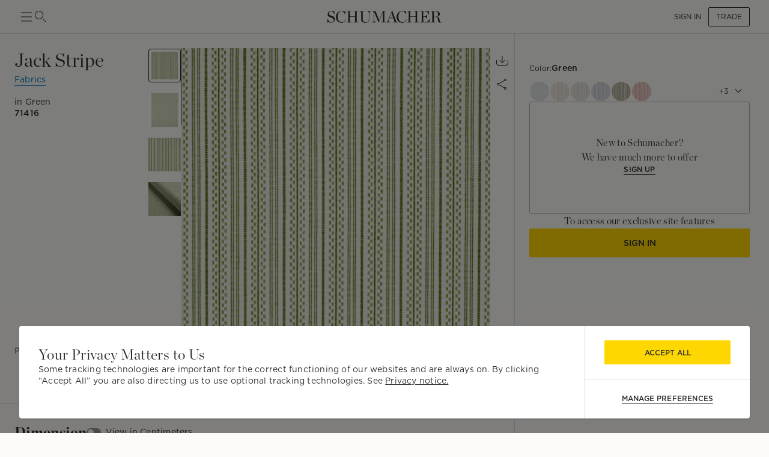

--- FILE ---
content_type: text/html; charset=utf-8
request_url: https://schumacher.com/catalog/products/71416
body_size: 22270
content:
<!DOCTYPE html><html lang="en"><head><meta charSet="utf-8"/><meta name="viewport" content="width=device-width, initial-scale=1, maximum-scale=1"/><meta property="og:type" content="product"/><title>Jack Stripe - Green Fabrics | Schumacher</title><meta name="robots" content="index,follow"/><meta name="description" content="Schumacher Jack Stripe Green Fabrics, 71416, from Stripes Revisits collection."/><meta property="og:title" content="Jack Stripe - Green Fabrics"/><meta property="og:description" content="Schumacher Jack Stripe Green Fabrics, 71416, from Stripes Revisits collection."/><meta property="og:url" content="https://schumacher.com/catalog/products/71416"/><meta property="og:image" content="https://schumacher-webassets.s3.amazonaws.com/Web%20Catalog-600/71416.jpg"/><meta property="og:image:alt" content="JACK STRIPE"/><meta property="og:image:type" content="image/jpeg"/><meta property="og:image:width" content="800"/><meta property="og:image:height" content="600"/><meta property="og:site_name" content="Schumacher"/><link rel="canonical" href="https://schumacher.com/catalog/products/71416"/><link rel="preload" as="image" imageSrcSet="/static/icons/sm/ico-arrow_up.svg?w=16 1x, /static/icons/sm/ico-arrow_up.svg?w=32 2x"/><meta name="next-head-count" content="17"/><meta name="theme-color" content="#FFD700"/><link rel="shortcut icon" href="/favicon.ico"/><style data-emotion="css-global 0"></style><style data-emotion="css-global 66e76y">html{-webkit-font-smoothing:antialiased;-moz-osx-font-smoothing:grayscale;box-sizing:border-box;-webkit-text-size-adjust:100%;}*,*::before,*::after{box-sizing:inherit;}strong,b{font-weight:700;}body{margin:0;color:#2D2D2D;font-family:Gotham,Chronicle,sans-serif;font-weight:400;font-size:1rem;line-height:1.5;background-color:#FCFBF7;}@media print{body{background-color:#fff;}}body::backdrop{background-color:#FCFBF7;}</style><style data-emotion="css mylvsb f9o6g3 2zqwuy 1a86szj 1yc00gz 4ttkw1 1xf4em6 1h6gj5f dx7jfr 1v2z18p so47z5 jspl1n 1ey8een hnu6uk 1ox9a67 nhr6q7 3oyczl 1vvop01 1xsv8tj o4sc6e 30ldov p4ja9v 9vijnh 1mhduc2 178yklu 1e8l4mu vgapu9 acsfz9 17otgha ad1krx 1ajrryl 9n0rio 1llv78u xpyn2j 1rr4qq7 1x9lv6e eqiuzc 164r41r 1h5wpgi 5j3sx1 1ykn96p latzpo 1yxnrq4 1anid1y k008qs 14dhboz 15c8v5h 1ik0q1f 13123j2 6umscs 1utadei 6ikvtm 1cvycni 1doduv3 1fga8d9 63gx2b 1gdi1b6 6q7m68 1v1ile9 7n34s2 1jaw3da u4pwn1 4xp9q6 1m9pwf3 19gndve 1ju1kxc c391on ct841e 1jasr6d 1ud5i1b x7vouf 1xnox0e 193p2kt j7qwjs tu8aun 1c1z7yy 1jvwjjo 20n553 3ijyde 1edxo62 1oonbm0 1pmf7n1 gim6kf nmbwnx 1qw96cp 4eyb3w 1sq9iqi 1ofvbqb 7yxv9v 1pxm56e jvztyz 1i4vdba 95g4uk blfq1p 1x4jos1 1t02na0 103csky znpl6r pt151d 17mjx8s 1qojw2s 13mweom 4mymo6">.css-mylvsb{width:100%;margin-left:auto;box-sizing:border-box;margin-right:auto;display:block;padding-left:16px;padding-right:16px;}@media (min-width:601px){.css-mylvsb{padding-left:24px;padding-right:24px;}}.css-f9o6g3{display:-webkit-box;display:-webkit-flex;display:-ms-flexbox;display:flex;-webkit-flex-direction:column;-ms-flex-direction:column;flex-direction:column;-webkit-box-pack:justify;-webkit-justify-content:space-between;justify-content:space-between;-webkit-flex-direction:row;-ms-flex-direction:row;flex-direction:row;-webkit-align-items:center;-webkit-box-align:center;-ms-flex-align:center;align-items:center;}.css-2zqwuy{display:-webkit-box;display:-webkit-flex;display:-ms-flexbox;display:flex;-webkit-flex-direction:column;-ms-flex-direction:column;flex-direction:column;-webkit-flex-direction:row;-ms-flex-direction:row;flex-direction:row;-webkit-column-gap:24px;column-gap:24px;-webkit-align-items:center;-webkit-box-align:center;-ms-flex-align:center;align-items:center;}.css-1a86szj{display:-webkit-inline-box;display:-webkit-inline-flex;display:-ms-inline-flexbox;display:inline-flex;-webkit-align-items:center;-webkit-box-align:center;-ms-flex-align:center;align-items:center;-webkit-box-pack:center;-ms-flex-pack:center;-webkit-justify-content:center;justify-content:center;position:relative;box-sizing:border-box;-webkit-tap-highlight-color:transparent;background-color:transparent;outline:0;border:0;margin:0;border-radius:0;padding:0;cursor:pointer;-webkit-user-select:none;-moz-user-select:none;-ms-user-select:none;user-select:none;vertical-align:middle;-moz-appearance:none;-webkit-appearance:none;-webkit-text-decoration:none;text-decoration:none;color:inherit;text-align:center;-webkit-flex:0 0 auto;-ms-flex:0 0 auto;flex:0 0 auto;font-size:1.5rem;padding:8px;border-radius:50%;overflow:visible;color:rgba(0, 0, 0, 0.54);-webkit-transition:background-color 150ms cubic-bezier(0.4, 0, 0.2, 1) 0ms;transition:background-color 150ms cubic-bezier(0.4, 0, 0.2, 1) 0ms;height:24px;width:24px;z-index:1;font-weight:normal;padding:0px;min-height:0;min-width:0;color:#2D2D2D;}.css-1a86szj::-moz-focus-inner{border-style:none;}.css-1a86szj.Mui-disabled{pointer-events:none;cursor:default;}@media print{.css-1a86szj{-webkit-print-color-adjust:exact;color-adjust:exact;}}.css-1a86szj.Mui-disabled{background-color:transparent;color:rgba(0, 0, 0, 0.26);}.css-1a86szj:hover{background-color:transparent;}.css-1yc00gz{-webkit-user-select:none;-moz-user-select:none;-ms-user-select:none;user-select:none;width:1em;height:1em;display:inline-block;-webkit-flex-shrink:0;-ms-flex-negative:0;flex-shrink:0;-webkit-transition:fill 200ms cubic-bezier(0.4, 0, 0.2, 1) 0ms;transition:fill 200ms cubic-bezier(0.4, 0, 0.2, 1) 0ms;font-size:1.5rem;font-size:24px;}.css-4ttkw1{display:-webkit-inline-box;display:-webkit-inline-flex;display:-ms-inline-flexbox;display:inline-flex;-webkit-align-items:center;-webkit-box-align:center;-ms-flex-align:center;align-items:center;-webkit-box-pack:center;-ms-flex-pack:center;-webkit-justify-content:center;justify-content:center;position:relative;box-sizing:border-box;-webkit-tap-highlight-color:transparent;background-color:transparent;outline:0;border:0;margin:0;border-radius:0;padding:0;cursor:pointer;-webkit-user-select:none;-moz-user-select:none;-ms-user-select:none;user-select:none;vertical-align:middle;-moz-appearance:none;-webkit-appearance:none;-webkit-text-decoration:none;text-decoration:none;color:inherit;text-align:center;-webkit-flex:0 0 auto;-ms-flex:0 0 auto;flex:0 0 auto;font-size:1.5rem;padding:8px;border-radius:50%;overflow:visible;color:rgba(0, 0, 0, 0.54);-webkit-transition:background-color 150ms cubic-bezier(0.4, 0, 0.2, 1) 0ms;transition:background-color 150ms cubic-bezier(0.4, 0, 0.2, 1) 0ms;height:24px;width:24px;}.css-4ttkw1::-moz-focus-inner{border-style:none;}.css-4ttkw1.Mui-disabled{pointer-events:none;cursor:default;}@media print{.css-4ttkw1{-webkit-print-color-adjust:exact;color-adjust:exact;}}.css-4ttkw1.Mui-disabled{background-color:transparent;color:rgba(0, 0, 0, 0.26);}.css-4ttkw1:hover{background-color:transparent;}.css-1xf4em6{cursor:pointer;width:0;}.css-1h6gj5f{display:-webkit-box;display:-webkit-flex;display:-ms-flexbox;display:flex;-webkit-flex-direction:column;-ms-flex-direction:column;flex-direction:column;-webkit-align-items:center;-webkit-box-align:center;-ms-flex-align:center;align-items:center;-webkit-flex-direction:row;-ms-flex-direction:row;flex-direction:row;-webkit-column-gap:16px;column-gap:16px;}.css-dx7jfr{display:-webkit-inline-box;display:-webkit-inline-flex;display:-ms-inline-flexbox;display:inline-flex;-webkit-align-items:center;-webkit-box-align:center;-ms-flex-align:center;align-items:center;-webkit-box-pack:center;-ms-flex-pack:center;-webkit-justify-content:center;justify-content:center;position:relative;box-sizing:border-box;-webkit-tap-highlight-color:transparent;background-color:transparent;outline:0;border:0;margin:0;border-radius:0;padding:0;cursor:pointer;-webkit-user-select:none;-moz-user-select:none;-ms-user-select:none;user-select:none;vertical-align:middle;-moz-appearance:none;-webkit-appearance:none;-webkit-text-decoration:none;text-decoration:none;color:inherit;font-family:Gotham,Chronicle,sans-serif;font-weight:500;font-size:0.875rem;line-height:1.75;text-transform:uppercase;min-width:64px;padding:6px 16px;border-radius:4px;-webkit-transition:background-color 250ms cubic-bezier(0.4, 0, 0.2, 1) 0ms,box-shadow 250ms cubic-bezier(0.4, 0, 0.2, 1) 0ms,border-color 250ms cubic-bezier(0.4, 0, 0.2, 1) 0ms,color 250ms cubic-bezier(0.4, 0, 0.2, 1) 0ms;transition:background-color 250ms cubic-bezier(0.4, 0, 0.2, 1) 0ms,box-shadow 250ms cubic-bezier(0.4, 0, 0.2, 1) 0ms,border-color 250ms cubic-bezier(0.4, 0, 0.2, 1) 0ms,color 250ms cubic-bezier(0.4, 0, 0.2, 1) 0ms;box-shadow:none;font-family:Gotham;border-radius:2px;font-weight:bold;color:#2D2D2D;height:40px;padding-left:12px;padding-right:12px;font-size:12px;font-weight:normal;text-transform:uppercase;}.css-dx7jfr::-moz-focus-inner{border-style:none;}.css-dx7jfr.Mui-disabled{pointer-events:none;cursor:default;}@media print{.css-dx7jfr{-webkit-print-color-adjust:exact;color-adjust:exact;}}.css-dx7jfr:hover{-webkit-text-decoration:none;text-decoration:none;background-color:rgba(45, 45, 45, 0.04);}@media (hover: none){.css-dx7jfr:hover{background-color:transparent;}}.css-dx7jfr.Mui-disabled{color:rgba(0, 0, 0, 0.26);}.css-dx7jfr:hover{box-shadow:none;}.css-dx7jfr.Mui-focusVisible{box-shadow:none;}.css-dx7jfr:active{box-shadow:none;}.css-dx7jfr.Mui-disabled{box-shadow:none;}.css-dx7jfr.Mui-disabled{color:#969798;}@media (min-width:801px){.css-dx7jfr{font-size:12px;height:32px;}}.css-1v2z18p{display:-webkit-inline-box;display:-webkit-inline-flex;display:-ms-inline-flexbox;display:inline-flex;-webkit-align-items:center;-webkit-box-align:center;-ms-flex-align:center;align-items:center;-webkit-box-pack:center;-ms-flex-pack:center;-webkit-justify-content:center;justify-content:center;position:relative;box-sizing:border-box;-webkit-tap-highlight-color:transparent;background-color:transparent;outline:0;border:0;margin:0;border-radius:0;padding:0;cursor:pointer;-webkit-user-select:none;-moz-user-select:none;-ms-user-select:none;user-select:none;vertical-align:middle;-moz-appearance:none;-webkit-appearance:none;-webkit-text-decoration:none;text-decoration:none;color:inherit;font-family:Gotham,Chronicle,sans-serif;font-weight:500;font-size:0.8125rem;line-height:1.75;text-transform:uppercase;min-width:64px;padding:3px 9px;border-radius:4px;-webkit-transition:background-color 250ms cubic-bezier(0.4, 0, 0.2, 1) 0ms,box-shadow 250ms cubic-bezier(0.4, 0, 0.2, 1) 0ms,border-color 250ms cubic-bezier(0.4, 0, 0.2, 1) 0ms,color 250ms cubic-bezier(0.4, 0, 0.2, 1) 0ms;transition:background-color 250ms cubic-bezier(0.4, 0, 0.2, 1) 0ms,box-shadow 250ms cubic-bezier(0.4, 0, 0.2, 1) 0ms,border-color 250ms cubic-bezier(0.4, 0, 0.2, 1) 0ms,color 250ms cubic-bezier(0.4, 0, 0.2, 1) 0ms;border:1px solid rgba(255, 215, 0, 0.5);color:#FFD700;box-shadow:none;font-family:Gotham;border-radius:2px;font-weight:bold;border-color:#2D2D2D;color:#2D2D2D;height:40px;padding-left:12px;padding-right:12px;font-size:12px;font-weight:normal;}.css-1v2z18p::-moz-focus-inner{border-style:none;}.css-1v2z18p.Mui-disabled{pointer-events:none;cursor:default;}@media print{.css-1v2z18p{-webkit-print-color-adjust:exact;color-adjust:exact;}}.css-1v2z18p:hover{-webkit-text-decoration:none;text-decoration:none;background-color:rgba(255, 215, 0, 0.04);border:1px solid #FFD700;}@media (hover: none){.css-1v2z18p:hover{background-color:transparent;}}.css-1v2z18p.Mui-disabled{color:rgba(0, 0, 0, 0.26);border:1px solid rgba(0, 0, 0, 0.12);}.css-1v2z18p:hover{box-shadow:none;}.css-1v2z18p.Mui-focusVisible{box-shadow:none;}.css-1v2z18p:active{box-shadow:none;}.css-1v2z18p.Mui-disabled{box-shadow:none;}.css-1v2z18p:hover{background-color:#F2F3F4;border-color:#2D2D2D;}.css-1v2z18p.Mui-disabled{border-color:#D9DADC;color:#969798;}@media (min-width:801px){.css-1v2z18p{font-size:12px;height:32px;}}.css-so47z5{margin-top:56px;padding-bottom:0px;background-color:#FCFBF7;}.css-jspl1n{width:100%;margin-left:auto;box-sizing:border-box;margin-right:auto;display:block;padding-left:16px;padding-right:16px;}@media (min-width:601px){.css-jspl1n{padding-left:24px;padding-right:24px;}}@media (min-width:1281px){.css-jspl1n{max-width:1281px;}}.css-1ey8een{display:-webkit-box;display:-webkit-flex;display:-ms-flexbox;display:flex;-webkit-flex-direction:column;-ms-flex-direction:column;flex-direction:column;padding-top:0px;-webkit-flex-direction:column;-ms-flex-direction:column;flex-direction:column;row-gap:32px;}.css-hnu6uk{display:-webkit-box;display:-webkit-flex;display:-ms-flexbox;display:flex;-webkit-flex-direction:column;-ms-flex-direction:column;flex-direction:column;-webkit-flex-direction:row;-ms-flex-direction:row;flex-direction:row;-webkit-column-gap:24px;column-gap:24px;}.css-1ox9a67{display:-webkit-box;display:-webkit-flex;display:-ms-flexbox;display:flex;-webkit-flex-direction:column;-ms-flex-direction:column;flex-direction:column;-webkit-flex-direction:column;-ms-flex-direction:column;flex-direction:column;-webkit-flex:1;-ms-flex:1;flex:1;}.css-nhr6q7{display:-webkit-box;display:-webkit-flex;display:-ms-flexbox;display:flex;-webkit-flex-direction:column;-ms-flex-direction:column;flex-direction:column;-webkit-flex-direction:column;-ms-flex-direction:column;flex-direction:column;padding-bottom:40px;}.css-3oyczl{display:-webkit-box;display:-webkit-flex;display:-ms-flexbox;display:flex;-webkit-flex-direction:column;-ms-flex-direction:column;flex-direction:column;padding-top:24px;-webkit-flex:1;-ms-flex:1;flex:1;-webkit-flex-direction:row;-ms-flex-direction:row;flex-direction:row;-webkit-box-flex-wrap:nowrap;-webkit-flex-wrap:nowrap;-ms-flex-wrap:nowrap;flex-wrap:nowrap;-webkit-column-gap:16px;column-gap:16px;}.css-1vvop01{display:-webkit-box;display:-webkit-flex;display:-ms-flexbox;display:flex;-webkit-flex-direction:column;-ms-flex-direction:column;flex-direction:column;-webkit-flex-direction:column;-ms-flex-direction:column;flex-direction:column;row-gap:4px;max-width:222px;-webkit-flex:1;-ms-flex:1;flex:1;max-height:calc(100vh - 110px);}.css-1xsv8tj{margin:0;font-size:24px;line-height:1.333;letter-spacing:0.015em;font-family:Chronicle;font-weight:normal;text-transform:capitalize;}@media (min-width:801px){.css-1xsv8tj{font-size:28px;line-height:1.3;letter-spacing:0em;font-family:Chronicle;}}@media (min-width:1025px){.css-1xsv8tj{font-size:32px;line-height:1.25;letter-spacing:0em;font-family:Chronicle;}}.css-o4sc6e{display:-webkit-box;display:-webkit-flex;display:-ms-flexbox;display:flex;-webkit-flex-direction:column;-ms-flex-direction:column;flex-direction:column;margin-bottom:8px;margin-right:auto;}.css-30ldov{display:-webkit-inline-box;display:-webkit-inline-flex;display:-ms-inline-flexbox;display:inline-flex;-webkit-align-items:center;-webkit-box-align:center;-ms-flex-align:center;align-items:center;-webkit-box-pack:center;-ms-flex-pack:center;-webkit-justify-content:center;justify-content:center;position:relative;box-sizing:border-box;-webkit-tap-highlight-color:transparent;background-color:transparent;outline:0;border:0;margin:0;border-radius:0;padding:0;cursor:pointer;-webkit-user-select:none;-moz-user-select:none;-ms-user-select:none;user-select:none;vertical-align:middle;-moz-appearance:none;-webkit-appearance:none;-webkit-text-decoration:none;text-decoration:none;color:inherit;font-family:Gotham,Chronicle,sans-serif;font-weight:500;font-size:0.875rem;line-height:1.75;text-transform:uppercase;min-width:64px;padding:6px 8px;border-radius:4px;-webkit-transition:background-color 250ms cubic-bezier(0.4, 0, 0.2, 1) 0ms,box-shadow 250ms cubic-bezier(0.4, 0, 0.2, 1) 0ms,border-color 250ms cubic-bezier(0.4, 0, 0.2, 1) 0ms,color 250ms cubic-bezier(0.4, 0, 0.2, 1) 0ms;transition:background-color 250ms cubic-bezier(0.4, 0, 0.2, 1) 0ms,box-shadow 250ms cubic-bezier(0.4, 0, 0.2, 1) 0ms,border-color 250ms cubic-bezier(0.4, 0, 0.2, 1) 0ms,color 250ms cubic-bezier(0.4, 0, 0.2, 1) 0ms;color:#FFD700;font-family:Gotham;border-radius:2px;font-weight:bold;color:#2D2D2D;height:40px;padding-left:12px;padding-right:12px;font-size:12px;color:#0779BF;border-bottom:1px solid #0779BF;padding:0px;height:-webkit-max-content;height:-moz-max-content;height:max-content;border-radius:0;min-width:0;}.css-30ldov::-moz-focus-inner{border-style:none;}.css-30ldov.Mui-disabled{pointer-events:none;cursor:default;}@media print{.css-30ldov{-webkit-print-color-adjust:exact;color-adjust:exact;}}.css-30ldov:hover{-webkit-text-decoration:none;text-decoration:none;background-color:rgba(255, 215, 0, 0.04);}@media (hover: none){.css-30ldov:hover{background-color:transparent;}}.css-30ldov.Mui-disabled{color:rgba(0, 0, 0, 0.26);}.css-30ldov.Mui-disabled{color:#969798;}@media (min-width:801px){.css-30ldov{font-size:12px;}}.css-30ldov:hover{background-color:transparent!Important;border-bottom:1px solid transparent;}.css-30ldov.Mui-disabled{color:#0779BF;opacity:0.5;}.css-p4ja9v{margin:0;font-size:12px;line-height:1.35;letter-spacing:0.015em;font-family:Gotham;font-weight:normal;text-transform:none;}@media (min-width:801px){.css-p4ja9v{font-size:14px;line-height:1.4;letter-spacing:0.015em;font-family:Gotham;}}@media (min-width:1025px){.css-p4ja9v{font-size:14px;line-height:1.4;letter-spacing:0.015em;font-family:Gotham;}}.css-9vijnh{margin:0;font-size:12px;line-height:1.35;letter-spacing:0.015em;font-family:Gotham;font-weight:normal;margin-top:8px;}@media (min-width:801px){.css-9vijnh{font-size:14px;line-height:1.4;letter-spacing:0.015em;font-family:Gotham;}}@media (min-width:1025px){.css-9vijnh{font-size:14px;line-height:1.4;letter-spacing:0.015em;font-family:Gotham;}}.css-1mhduc2{margin:0;font-size:12px;line-height:1.35;letter-spacing:0.015em;font-family:Gotham;font-weight:700;}@media (min-width:801px){.css-1mhduc2{font-size:14px;line-height:1.4;letter-spacing:0.015em;font-family:Gotham;}}@media (min-width:1025px){.css-1mhduc2{font-size:14px;line-height:1.4;letter-spacing:0.015em;font-family:Gotham;}}.css-178yklu{margin-top:24px;}.css-1e8l4mu{display:-webkit-box;display:-webkit-flex;display:-ms-flexbox;display:flex;-webkit-flex-direction:column;-ms-flex-direction:column;flex-direction:column;row-gap:8px;-webkit-align-items:flex-start;-webkit-box-align:flex-start;-ms-flex-align:flex-start;align-items:flex-start;margin-top:24px;}.css-vgapu9{display:-webkit-box;display:-webkit-flex;display:-ms-flexbox;display:flex;-webkit-flex-direction:column;-ms-flex-direction:column;flex-direction:column;margin-top:auto;}.css-acsfz9{display:-webkit-box;display:-webkit-flex;display:-ms-flexbox;display:flex;-webkit-flex-direction:column;-ms-flex-direction:column;flex-direction:column;-webkit-flex-direction:row;-ms-flex-direction:row;flex-direction:row;-webkit-align-items:center;-webkit-box-align:center;-ms-flex-align:center;align-items:center;cursor:pointer;margin-right:auto;}.css-17otgha{margin:0;font-size:12px;line-height:1.35;letter-spacing:0.015em;font-family:Gotham;font-weight:normal;font-weight:bold;margin-bottom:4px;padding-top:4px;padding-bottom:4px;padding-right:12px;color:#897E6F;}@media (min-width:801px){.css-17otgha{font-size:14px;line-height:1.4;letter-spacing:0.015em;font-family:Gotham;}}@media (min-width:1025px){.css-17otgha{font-size:14px;line-height:1.4;letter-spacing:0.015em;font-family:Gotham;}}.css-17otgha:hover{cursor:pointer;}.css-ad1krx{display:-webkit-box;display:-webkit-flex;display:-ms-flexbox;display:flex;-webkit-flex-direction:column;-ms-flex-direction:column;flex-direction:column;-webkit-flex-direction:row;-ms-flex-direction:row;flex-direction:row;-webkit-column-gap:16px;column-gap:16px;}.css-1ajrryl{display:-webkit-box;display:-webkit-flex;display:-ms-flexbox;display:flex;-webkit-flex-direction:column;-ms-flex-direction:column;flex-direction:column;-webkit-flex-direction:column;-ms-flex-direction:column;flex-direction:column;width:56px;position:relative;max-height:0;}.css-9n0rio{display:-webkit-box;display:-webkit-flex;display:-ms-flexbox;display:flex;-webkit-flex-direction:row;-ms-flex-direction:row;flex-direction:row;-webkit-column-gap:4px;column-gap:4px;}.css-1llv78u{display:-webkit-box;display:-webkit-flex;display:-ms-flexbox;display:flex;-webkit-flex-direction:column;-ms-flex-direction:column;flex-direction:column;width:100%;height:100%;background-color:#D9DADC;position:absolute;}.css-xpyn2j{display:-webkit-box;display:-webkit-flex;display:-ms-flexbox;display:flex;-webkit-flex-direction:column;-ms-flex-direction:column;flex-direction:column;-webkit-transition:height 1s;transition:height 1s;width:100%;height:Infinity%;background-color:#616161;position:absolute;}.css-1rr4qq7{-webkit-flex:1;-ms-flex:1;flex:1;}.css-1x9lv6e{width:0;height:0;display:-webkit-box;display:-webkit-flex;display:-ms-flexbox;display:flex;-webkit-align-items:center;-webkit-box-align:center;-ms-flex-align:center;align-items:center;text-align:center;-webkit-box-pack:center;-ms-flex-pack:center;-webkit-justify-content:center;justify-content:center;background-color:#FCFBF7;position:relative;}.css-eqiuzc{margin:0;font-size:12px;line-height:1.35;letter-spacing:0.015em;font-family:Gotham;font-weight:normal;}@media (min-width:801px){.css-eqiuzc{font-size:12px;line-height:1.35;letter-spacing:0.015em;font-family:Gotham;}}@media (min-width:1025px){.css-eqiuzc{font-size:12px;line-height:1.35;letter-spacing:0.015em;font-family:Gotham;}}.css-164r41r{margin-top:8px;}.css-1h5wpgi{display:-webkit-box;display:-webkit-flex;display:-ms-flexbox;display:flex;-webkit-flex-direction:column;-ms-flex-direction:column;flex-direction:column;-webkit-flex-direction:column;-ms-flex-direction:column;flex-direction:column;row-gap:8px;}.css-5j3sx1{display:-webkit-inline-box;display:-webkit-inline-flex;display:-ms-inline-flexbox;display:inline-flex;-webkit-align-items:center;-webkit-box-align:center;-ms-flex-align:center;align-items:center;-webkit-box-pack:center;-ms-flex-pack:center;-webkit-justify-content:center;justify-content:center;position:relative;box-sizing:border-box;-webkit-tap-highlight-color:transparent;background-color:transparent;outline:0;border:0;margin:0;border-radius:0;padding:0;cursor:pointer;-webkit-user-select:none;-moz-user-select:none;-ms-user-select:none;user-select:none;vertical-align:middle;-moz-appearance:none;-webkit-appearance:none;-webkit-text-decoration:none;text-decoration:none;color:inherit;text-align:center;-webkit-flex:0 0 auto;-ms-flex:0 0 auto;flex:0 0 auto;font-size:1.5rem;padding:8px;border-radius:50%;overflow:visible;color:rgba(0, 0, 0, 0.54);-webkit-transition:background-color 150ms cubic-bezier(0.4, 0, 0.2, 1) 0ms;transition:background-color 150ms cubic-bezier(0.4, 0, 0.2, 1) 0ms;height:40px;width:40px;color:#2D2D2D;}.css-5j3sx1::-moz-focus-inner{border-style:none;}.css-5j3sx1.Mui-disabled{pointer-events:none;cursor:default;}@media print{.css-5j3sx1{-webkit-print-color-adjust:exact;color-adjust:exact;}}.css-5j3sx1:hover{background-color:rgba(0, 0, 0, 0.04);}@media (hover: none){.css-5j3sx1:hover{background-color:transparent;}}.css-5j3sx1.Mui-disabled{background-color:transparent;color:rgba(0, 0, 0, 0.26);}.css-5j3sx1:hover{background-color:transparent;}.css-1ykn96p{display:-webkit-box;display:-webkit-flex;display:-ms-flexbox;display:flex;-webkit-flex-direction:column;-ms-flex-direction:column;flex-direction:column;position:fixed;top:56px;width:100%;left:0;right:0;z-index:91;background-color:#FCFBF7;}.css-latzpo{display:-webkit-box;display:-webkit-flex;display:-ms-flexbox;display:flex;-webkit-flex-direction:column;-ms-flex-direction:column;flex-direction:column;-webkit-flex-direction:row;-ms-flex-direction:row;flex-direction:row;-webkit-column-gap:32px;column-gap:32px;-webkit-align-items:center;-webkit-box-align:center;-ms-flex-align:center;align-items:center;}.css-1yxnrq4{overflow:hidden;min-height:48px;-webkit-overflow-scrolling:touch;display:-webkit-box;display:-webkit-flex;display:-ms-flexbox;display:flex;}@media (max-width:600.95px){.css-1yxnrq4 .MuiTabs-scrollButtons{display:none;}}.css-1anid1y{position:relative;display:inline-block;-webkit-flex:1 1 auto;-ms-flex:1 1 auto;flex:1 1 auto;white-space:nowrap;overflow-x:hidden;width:100%;}.css-k008qs{display:-webkit-box;display:-webkit-flex;display:-ms-flexbox;display:flex;}.css-14dhboz{display:-webkit-inline-box;display:-webkit-inline-flex;display:-ms-inline-flexbox;display:inline-flex;-webkit-align-items:center;-webkit-box-align:center;-ms-flex-align:center;align-items:center;-webkit-box-pack:center;-ms-flex-pack:center;-webkit-justify-content:center;justify-content:center;position:relative;box-sizing:border-box;-webkit-tap-highlight-color:transparent;background-color:transparent;outline:0;border:0;margin:0;border-radius:0;padding:0;cursor:pointer;-webkit-user-select:none;-moz-user-select:none;-ms-user-select:none;user-select:none;vertical-align:middle;-moz-appearance:none;-webkit-appearance:none;-webkit-text-decoration:none;text-decoration:none;color:inherit;font-family:Gotham,Chronicle,sans-serif;font-weight:500;font-size:0.875rem;line-height:1.25;text-transform:uppercase;max-width:360px;min-width:90px;position:relative;min-height:48px;-webkit-flex-shrink:0;-ms-flex-negative:0;flex-shrink:0;padding:12px 16px;overflow:hidden;white-space:normal;text-align:center;-webkit-flex-direction:column;-ms-flex-direction:column;flex-direction:column;color:#969798;text-transform:none;font-weight:bold;font-size:14px;height:60px;-webkit-align-items:center;-webkit-box-align:center;-ms-flex-align:center;align-items:center;padding-left:0;padding-right:0;margin-right:32px;color:#897E6F;}.css-14dhboz::-moz-focus-inner{border-style:none;}.css-14dhboz.Mui-disabled{pointer-events:none;cursor:default;}@media print{.css-14dhboz{-webkit-print-color-adjust:exact;color-adjust:exact;}}.css-14dhboz.Mui-selected{color:#FFD700;}.css-14dhboz.Mui-disabled{color:rgba(0, 0, 0, 0.38);}.css-14dhboz.Mui-selected{color:#2D2D2D;}.css-15c8v5h{position:absolute;height:2px;bottom:0;width:100%;-webkit-transition:all 300ms cubic-bezier(0.4, 0, 0.2, 1) 0ms;transition:all 300ms cubic-bezier(0.4, 0, 0.2, 1) 0ms;background-color:#FFD700;height:4px;}.css-1ik0q1f{display:-webkit-box;display:-webkit-flex;display:-ms-flexbox;display:flex;-webkit-flex-direction:column;-ms-flex-direction:column;flex-direction:column;margin-left:auto;cursor:pointer;}.css-13123j2{margin:0;font-size:12px;line-height:1.35;letter-spacing:0.015em;font-family:Gotham;font-weight:normal;}@media (min-width:801px){.css-13123j2{font-size:14px;line-height:1.4;letter-spacing:0.015em;font-family:Gotham;}}@media (min-width:1025px){.css-13123j2{font-size:14px;line-height:1.4;letter-spacing:0.015em;font-family:Gotham;}}.css-6umscs{margin:0;font-size:10px;line-height:1.2;letter-spacing:0.0175em;text-transform:uppercase;font-family:Gotham;font-weight:700;color:#969798;}@media (min-width:801px){.css-6umscs{font-size:10px;line-height:1.2;letter-spacing:0.0175em;text-transform:uppercase;font-family:Gotham;}}@media (min-width:1025px){.css-6umscs{font-size:10px;line-height:1.2;letter-spacing:0.0175em;text-transform:uppercase;font-family:Gotham;}}.css-1utadei{margin:0;font-size:10px;line-height:1.2;letter-spacing:0.0175em;text-transform:uppercase;font-family:Gotham;font-weight:normal;}@media (min-width:801px){.css-1utadei{font-size:10px;line-height:1.2;letter-spacing:0.0175em;text-transform:uppercase;font-family:Gotham;}}@media (min-width:1025px){.css-1utadei{font-size:10px;line-height:1.2;letter-spacing:0.0175em;text-transform:uppercase;font-family:Gotham;}}.css-6ikvtm{margin:0;-webkit-flex-shrink:0;-ms-flex-negative:0;flex-shrink:0;border-width:0;border-style:solid;border-color:#D9DADC;border-bottom-width:thin;}.css-1cvycni{position:-webkit-sticky;position:sticky;top:56px;background-color:#FCFBF7;z-index:1;}.css-1doduv3{margin-right:-24px;padding-right:24px;margin-left:-240px;padding-left:240px;background-color:#FCFBF7;}.css-1fga8d9{margin:0;-webkit-flex-shrink:0;-ms-flex-negative:0;flex-shrink:0;border-width:0;border-style:solid;border-color:#D9DADC;border-bottom-width:thin;margin-left:-240px;}.css-63gx2b{margin:0;-webkit-flex-shrink:0;-ms-flex-negative:0;flex-shrink:0;border-width:0;border-style:solid;border-color:#D9DADC;border-bottom-width:thin;margin-right:-24px;margin-left:-240px;}.css-1gdi1b6{display:-webkit-box;display:-webkit-flex;display:-ms-flexbox;display:flex;-webkit-flex-direction:column;-ms-flex-direction:column;flex-direction:column;-webkit-flex-direction:column;-ms-flex-direction:column;flex-direction:column;row-gap:32px;margin-top:32px;padding-bottom:24px;}.css-6q7m68{display:-webkit-box;display:-webkit-flex;display:-ms-flexbox;display:flex;-webkit-flex-direction:column;-ms-flex-direction:column;flex-direction:column;row-gap:16px;}.css-1v1ile9{display:-webkit-box;display:-webkit-flex;display:-ms-flexbox;display:flex;-webkit-flex-direction:row;-ms-flex-direction:row;flex-direction:row;-webkit-column-gap:32px;column-gap:32px;-webkit-align-items:center;-webkit-box-align:center;-ms-flex-align:center;align-items:center;}.css-7n34s2{margin:0;font-size:20px;line-height:1.4;letter-spacing:0.015em;font-family:Chronicle;font-weight:700;}@media (min-width:801px){.css-7n34s2{font-size:20px;line-height:1.4;letter-spacing:0.015em;font-family:Chronicle;}}@media (min-width:1025px){.css-7n34s2{font-size:24px;line-height:1.333;letter-spacing:0.015em;font-family:Chronicle;}}.css-1jaw3da{display:-webkit-inline-box;display:-webkit-inline-flex;display:-ms-inline-flexbox;display:inline-flex;-webkit-align-items:center;-webkit-box-align:center;-ms-flex-align:center;align-items:center;cursor:pointer;vertical-align:middle;-webkit-tap-highlight-color:transparent;margin-left:-11px;margin-right:16px;}.css-1jaw3da.Mui-disabled{cursor:default;}.css-1jaw3da .MuiFormControlLabel-label.Mui-disabled{color:rgba(0, 0, 0, 0.38);}.css-u4pwn1{display:-webkit-inline-box;display:-webkit-inline-flex;display:-ms-inline-flexbox;display:inline-flex;width:58px;height:38px;overflow:hidden;padding:12px;box-sizing:border-box;position:relative;-webkit-flex-shrink:0;-ms-flex-negative:0;flex-shrink:0;z-index:0;vertical-align:middle;width:40px;height:24px;padding:7px;width:24px;height:14px;padding:0;}@media print{.css-u4pwn1{-webkit-print-color-adjust:exact;color-adjust:exact;}}.css-u4pwn1 .MuiSwitch-thumb{width:16px;height:16px;}.css-u4pwn1 .MuiSwitch-switchBase{padding:4px;}.css-u4pwn1 .MuiSwitch-switchBase.Mui-checked{-webkit-transform:translateX(16px);-moz-transform:translateX(16px);-ms-transform:translateX(16px);transform:translateX(16px);}.css-u4pwn1 .MuiSwitch-switchBase{padding:0;margin:2px;transition-duration:300ms;}.css-u4pwn1 .MuiSwitch-switchBase.Mui-checked{-webkit-transform:translateX(10px);-moz-transform:translateX(10px);-ms-transform:translateX(10px);transform:translateX(10px);color:#fff;}.css-u4pwn1 .MuiSwitch-switchBase.Mui-checked+.MuiSwitch-track{background-color:#090;opacity:1;border:0;}.css-u4pwn1 .MuiSwitch-switchBase.Mui-checked.Mui-disabled+.MuiSwitch-track{opacity:0.3;}.css-u4pwn1 .MuiSwitch-switchBase.Mui-checked:hover+.MuiSwitch-track{background-color:rgb(0, 107, 0);}.css-u4pwn1 .MuiSwitch-switchBase.Mui-focusVisible .MuiSwitch-thumb{color:#090;border:6px solid #fff;}.css-u4pwn1 .MuiSwitch-switchBase.Mui-disabled+.MuiSwitch-track{opacity:0.3;}.css-u4pwn1 .MuiSwitch-switchBase:hover .MuiSwitch-thumb{-webkit-transition:100ms;transition:100ms;margin:-1px;width:12px;height:12px;}.css-u4pwn1 .MuiSwitch-switchBase:hover:not(.Mui-checked)+.MuiSwitch-track{background-color:#6E6F70;}.css-u4pwn1 .MuiSwitch-switchBase.Mui-disabled>.MuiSwitch-thumb{color:#FFFFFF;}.css-u4pwn1 .MuiSwitch-thumb{-webkit-transition:100ms;transition:100ms;box-sizing:border-box;box-shadow:none;width:10px;height:10px;}.css-u4pwn1 .MuiSwitch-track{border-radius:13px;background-color:#969798;opacity:1;-webkit-transition:background-color 500ms cubic-bezier(0.4, 0, 0.2, 1) 0ms;transition:background-color 500ms cubic-bezier(0.4, 0, 0.2, 1) 0ms;}.css-4xp9q6{display:-webkit-inline-box;display:-webkit-inline-flex;display:-ms-inline-flexbox;display:inline-flex;-webkit-align-items:center;-webkit-box-align:center;-ms-flex-align:center;align-items:center;-webkit-box-pack:center;-ms-flex-pack:center;-webkit-justify-content:center;justify-content:center;position:relative;box-sizing:border-box;-webkit-tap-highlight-color:transparent;background-color:transparent;outline:0;border:0;margin:0;border-radius:0;padding:0;cursor:pointer;-webkit-user-select:none;-moz-user-select:none;-ms-user-select:none;user-select:none;vertical-align:middle;-moz-appearance:none;-webkit-appearance:none;-webkit-text-decoration:none;text-decoration:none;color:inherit;padding:9px;border-radius:50%;position:absolute;top:0;left:0;z-index:1;color:#fff;-webkit-transition:left 150ms cubic-bezier(0.4, 0, 0.2, 1) 0ms,-webkit-transform 150ms cubic-bezier(0.4, 0, 0.2, 1) 0ms;transition:left 150ms cubic-bezier(0.4, 0, 0.2, 1) 0ms,transform 150ms cubic-bezier(0.4, 0, 0.2, 1) 0ms;}.css-4xp9q6::-moz-focus-inner{border-style:none;}.css-4xp9q6.Mui-disabled{pointer-events:none;cursor:default;}@media print{.css-4xp9q6{-webkit-print-color-adjust:exact;color-adjust:exact;}}.css-4xp9q6.Mui-checked{-webkit-transform:translateX(20px);-moz-transform:translateX(20px);-ms-transform:translateX(20px);transform:translateX(20px);}.css-4xp9q6.Mui-disabled{color:#F2F3F4;}.css-4xp9q6.Mui-checked+.MuiSwitch-track{opacity:0.5;}.css-4xp9q6.Mui-disabled+.MuiSwitch-track{opacity:0.12;}.css-4xp9q6 .MuiSwitch-input{left:-100%;width:300%;}.css-4xp9q6:hover{background-color:rgba(0, 0, 0, 0.04);}@media (hover: none){.css-4xp9q6:hover{background-color:transparent;}}.css-4xp9q6.Mui-checked{color:#FFD700;}.css-4xp9q6.Mui-checked:hover{background-color:rgba(255, 215, 0, 0.04);}@media (hover: none){.css-4xp9q6.Mui-checked:hover{background-color:transparent;}}.css-4xp9q6.Mui-checked.Mui-disabled{color:rgb(255, 239, 158);}.css-4xp9q6.Mui-checked+.MuiSwitch-track{background-color:#FFD700;}.css-1m9pwf3{cursor:inherit;position:absolute;opacity:0;width:100%;height:100%;top:0;left:0;margin:0;padding:0;z-index:1;}.css-19gndve{box-shadow:0px 2px 1px -1px rgba(0,0,0,0.2),0px 1px 1px 0px rgba(0,0,0,0.14),0px 1px 3px 0px rgba(0,0,0,0.12);background-color:currentColor;width:20px;height:20px;border-radius:50%;}.css-1ju1kxc{height:100%;width:100%;border-radius:7px;z-index:-1;-webkit-transition:opacity 150ms cubic-bezier(0.4, 0, 0.2, 1) 0ms,background-color 150ms cubic-bezier(0.4, 0, 0.2, 1) 0ms;transition:opacity 150ms cubic-bezier(0.4, 0, 0.2, 1) 0ms,background-color 150ms cubic-bezier(0.4, 0, 0.2, 1) 0ms;background-color:#000;opacity:0.38;}.css-c391on{margin:0;font-family:Gotham,Chronicle,sans-serif;font-weight:400;font-size:1rem;line-height:1.5;}.css-ct841e{margin:0;font-size:12px;line-height:1.35;letter-spacing:0.015em;font-family:Gotham;font-weight:normal;margin-right:0px;margin-left:8px;}@media (min-width:801px){.css-ct841e{font-size:14px;line-height:1.4;letter-spacing:0.015em;font-family:Gotham;}}@media (min-width:1025px){.css-ct841e{font-size:14px;line-height:1.4;letter-spacing:0.015em;font-family:Gotham;}}.css-1jasr6d{display:-webkit-box;display:-webkit-flex;display:-ms-flexbox;display:flex;-webkit-flex-direction:column;-ms-flex-direction:column;flex-direction:column;-webkit-flex-direction:row;-ms-flex-direction:row;flex-direction:row;-webkit-column-gap:24px;column-gap:24px;row-gap:16px;}.css-1ud5i1b{display:-webkit-box;display:-webkit-flex;display:-ms-flexbox;display:flex;-webkit-flex-direction:column;-ms-flex-direction:column;flex-direction:column;row-gap:16px;-webkit-flex:1;-ms-flex:1;flex:1;}.css-x7vouf{display:table;width:100%;border-collapse:collapse;border-spacing:0;}.css-x7vouf caption{font-family:Gotham,Chronicle,sans-serif;font-weight:400;font-size:0.875rem;line-height:1.43;padding:16px;color:#969798;text-align:left;caption-side:bottom;}.css-1xnox0e{display:table-row-group;}.css-193p2kt{display:-webkit-box;display:-webkit-flex;display:-ms-flexbox;display:flex;-webkit-flex-direction:column;-ms-flex-direction:column;flex-direction:column;-webkit-flex-direction:column;-ms-flex-direction:column;flex-direction:column;row-gap:32px;}.css-j7qwjs{display:-webkit-box;display:-webkit-flex;display:-ms-flexbox;display:flex;-webkit-flex-direction:column;-ms-flex-direction:column;flex-direction:column;}.css-tu8aun{margin:0;font-size:20px;line-height:1.4;letter-spacing:0.015em;font-family:Chronicle;font-weight:700;margin-bottom:24px;}@media (min-width:801px){.css-tu8aun{font-size:20px;line-height:1.4;letter-spacing:0.015em;font-family:Chronicle;}}@media (min-width:1025px){.css-tu8aun{font-size:24px;line-height:1.333;letter-spacing:0.015em;font-family:Chronicle;}}.css-1c1z7yy{display:-webkit-box;display:-webkit-flex;display:-ms-flexbox;display:flex;-webkit-flex-direction:column;-ms-flex-direction:column;flex-direction:column;-webkit-flex-direction:column;-ms-flex-direction:column;flex-direction:column;row-gap:16px;padding:24px;background-color:#F2EEE7;}.css-1jvwjjo{margin:0;font-size:16px;line-height:1.5;letter-spacing:0.02em;font-family:Chronicle;font-weight:normal;}@media (min-width:801px){.css-1jvwjjo{font-size:16px;line-height:1.5;letter-spacing:0.02em;font-family:Chronicle;}}@media (min-width:1025px){.css-1jvwjjo{font-size:16px;line-height:1.5;letter-spacing:0.02em;font-family:Chronicle;}}.css-20n553{display:-webkit-box;display:-webkit-flex;display:-ms-flexbox;display:flex;-webkit-flex-direction:column;-ms-flex-direction:column;flex-direction:column;-webkit-flex-direction:row;-ms-flex-direction:row;flex-direction:row;-webkit-box-pack:center;-ms-flex-pack:center;-webkit-justify-content:center;justify-content:center;-webkit-column-gap:16px;column-gap:16px;row-gap:16px;}.css-3ijyde{display:-webkit-box;display:-webkit-flex;display:-ms-flexbox;display:flex;-webkit-flex-direction:column;-ms-flex-direction:column;flex-direction:column;overflow:auto;scrollbar-width:thin;overflow-y:auto;overflow-x:hidden;height:calc(100vh - 56px);padding-right:8px;border-left:1px solid;border-color:#D9DADC;}.css-3ijyde::-webkit-scrollbar{width:0.5em;}.css-3ijyde::-webkit-scrollbar-track{background:#f1f1f1;}.css-3ijyde::-webkit-scrollbar-thumb{background-color:#888;border-radius:20px;}.css-3ijyde::-webkit-scrollbar-thumb:hover{background:#555;}.css-1edxo62{display:-webkit-box;display:-webkit-flex;display:-ms-flexbox;display:flex;-webkit-flex-direction:column;-ms-flex-direction:column;flex-direction:column;-webkit-flex-direction:column;-ms-flex-direction:column;flex-direction:column;margin-top:0px;padding-left:24px;padding-right:24px;padding-top:16px;margin-right:-24px;}.css-1oonbm0{display:-webkit-box;display:-webkit-flex;display:-ms-flexbox;display:flex;-webkit-flex-direction:column;-ms-flex-direction:column;flex-direction:column;margin-bottom:8px;}.css-1pmf7n1{display:-webkit-box;display:-webkit-flex;display:-ms-flexbox;display:flex;-webkit-flex-direction:column;-ms-flex-direction:column;flex-direction:column;-webkit-flex-direction:column;-ms-flex-direction:column;flex-direction:column;row-gap:24px;margin-top:32px;}.css-gim6kf{display:-webkit-box;display:-webkit-flex;display:-ms-flexbox;display:flex;-webkit-flex-direction:column;-ms-flex-direction:column;flex-direction:column;-webkit-flex-direction:column;-ms-flex-direction:column;flex-direction:column;row-gap:20px;}.css-nmbwnx{background-color:#FFFFFF;color:#2D2D2D;-webkit-transition:box-shadow 300ms cubic-bezier(0.4, 0, 0.2, 1) 0ms;transition:box-shadow 300ms cubic-bezier(0.4, 0, 0.2, 1) 0ms;border-radius:4px;border:1px solid #D9DADC;overflow:hidden;border-color:#BBB0A3;background-color:transparent;}.css-1qw96cp{padding:16px;}.css-1qw96cp:last-child{padding-bottom:24px;}.css-4eyb3w{display:-webkit-box;display:-webkit-flex;display:-ms-flexbox;display:flex;-webkit-flex-direction:column;-ms-flex-direction:column;flex-direction:column;-webkit-flex-direction:column;-ms-flex-direction:column;flex-direction:column;-webkit-box-pack:center;-ms-flex-pack:center;-webkit-justify-content:center;justify-content:center;-webkit-align-items:center;-webkit-box-align:center;-ms-flex-align:center;align-items:center;row-gap:8px;padding-top:40px;padding-bottom:40px;}.css-1sq9iqi{display:-webkit-inline-box;display:-webkit-inline-flex;display:-ms-inline-flexbox;display:inline-flex;-webkit-align-items:center;-webkit-box-align:center;-ms-flex-align:center;align-items:center;-webkit-box-pack:center;-ms-flex-pack:center;-webkit-justify-content:center;justify-content:center;position:relative;box-sizing:border-box;-webkit-tap-highlight-color:transparent;background-color:transparent;outline:0;border:0;margin:0;border-radius:0;padding:0;cursor:pointer;-webkit-user-select:none;-moz-user-select:none;-ms-user-select:none;user-select:none;vertical-align:middle;-moz-appearance:none;-webkit-appearance:none;-webkit-text-decoration:none;text-decoration:none;color:inherit;font-family:Gotham,Chronicle,sans-serif;font-weight:500;font-size:0.875rem;line-height:1.75;text-transform:uppercase;min-width:64px;padding:6px 8px;border-radius:4px;-webkit-transition:background-color 250ms cubic-bezier(0.4, 0, 0.2, 1) 0ms,box-shadow 250ms cubic-bezier(0.4, 0, 0.2, 1) 0ms,border-color 250ms cubic-bezier(0.4, 0, 0.2, 1) 0ms,color 250ms cubic-bezier(0.4, 0, 0.2, 1) 0ms;transition:background-color 250ms cubic-bezier(0.4, 0, 0.2, 1) 0ms,box-shadow 250ms cubic-bezier(0.4, 0, 0.2, 1) 0ms,border-color 250ms cubic-bezier(0.4, 0, 0.2, 1) 0ms,color 250ms cubic-bezier(0.4, 0, 0.2, 1) 0ms;color:#FFD700;font-family:Gotham;border-radius:2px;font-weight:bold;color:#2D2D2D;height:40px;padding-left:12px;padding-right:12px;font-size:12px;color:#2D2D2D;border-bottom:1px solid #2D2D2D;padding:0px;height:-webkit-max-content;height:-moz-max-content;height:max-content;border-radius:0;min-width:0;}.css-1sq9iqi::-moz-focus-inner{border-style:none;}.css-1sq9iqi.Mui-disabled{pointer-events:none;cursor:default;}@media print{.css-1sq9iqi{-webkit-print-color-adjust:exact;color-adjust:exact;}}.css-1sq9iqi:hover{-webkit-text-decoration:none;text-decoration:none;background-color:rgba(255, 215, 0, 0.04);}@media (hover: none){.css-1sq9iqi:hover{background-color:transparent;}}.css-1sq9iqi.Mui-disabled{color:rgba(0, 0, 0, 0.26);}.css-1sq9iqi.Mui-disabled{color:#969798;}@media (min-width:801px){.css-1sq9iqi{font-size:12px;}}.css-1sq9iqi:hover{background-color:transparent!Important;border-bottom:1px solid transparent;}.css-1sq9iqi.Mui-disabled{color:#969798;border-bottom:1px solid #969798;}.css-1ofvbqb{margin:0;font-size:12px;line-height:1.35;letter-spacing:0.015em;font-family:Gotham;font-weight:700;text-transform:none;}@media (min-width:801px){.css-1ofvbqb{font-size:12px;line-height:1.35;letter-spacing:0.015em;font-family:Gotham;}}@media (min-width:1025px){.css-1ofvbqb{font-size:12px;line-height:1.35;letter-spacing:0.015em;font-family:Gotham;}}.css-7yxv9v{display:-webkit-inline-box;display:-webkit-inline-flex;display:-ms-inline-flexbox;display:inline-flex;-webkit-align-items:center;-webkit-box-align:center;-ms-flex-align:center;align-items:center;-webkit-box-pack:center;-ms-flex-pack:center;-webkit-justify-content:center;justify-content:center;position:relative;box-sizing:border-box;-webkit-tap-highlight-color:transparent;background-color:transparent;outline:0;border:0;margin:0;border-radius:0;padding:0;cursor:pointer;-webkit-user-select:none;-moz-user-select:none;-ms-user-select:none;user-select:none;vertical-align:middle;-moz-appearance:none;-webkit-appearance:none;-webkit-text-decoration:none;text-decoration:none;color:inherit;font-family:Gotham,Chronicle,sans-serif;font-weight:500;font-size:0.9375rem;line-height:1.75;text-transform:uppercase;min-width:64px;padding:8px 22px;border-radius:4px;-webkit-transition:background-color 250ms cubic-bezier(0.4, 0, 0.2, 1) 0ms,box-shadow 250ms cubic-bezier(0.4, 0, 0.2, 1) 0ms,border-color 250ms cubic-bezier(0.4, 0, 0.2, 1) 0ms,color 250ms cubic-bezier(0.4, 0, 0.2, 1) 0ms;transition:background-color 250ms cubic-bezier(0.4, 0, 0.2, 1) 0ms,box-shadow 250ms cubic-bezier(0.4, 0, 0.2, 1) 0ms,border-color 250ms cubic-bezier(0.4, 0, 0.2, 1) 0ms,color 250ms cubic-bezier(0.4, 0, 0.2, 1) 0ms;color:#2D2D2D;background-color:#FFD700;box-shadow:0px 3px 1px -2px rgba(0,0,0,0.2),0px 2px 2px 0px rgba(0,0,0,0.14),0px 1px 5px 0px rgba(0,0,0,0.12);width:100%;box-shadow:none;font-family:Gotham;border-radius:2px;font-weight:bold;border:1px solid transparent;background-color:#FFD700;height:48px;padding-left:16px;padding-right:16px;font-size:12px;}.css-7yxv9v::-moz-focus-inner{border-style:none;}.css-7yxv9v.Mui-disabled{pointer-events:none;cursor:default;}@media print{.css-7yxv9v{-webkit-print-color-adjust:exact;color-adjust:exact;}}.css-7yxv9v:hover{-webkit-text-decoration:none;text-decoration:none;background-color:#FFC825;box-shadow:0px 2px 4px -1px rgba(0,0,0,0.2),0px 4px 5px 0px rgba(0,0,0,0.14),0px 1px 10px 0px rgba(0,0,0,0.12);}@media (hover: none){.css-7yxv9v:hover{background-color:#FFD700;}}.css-7yxv9v:active{box-shadow:0px 5px 5px -3px rgba(0,0,0,0.2),0px 8px 10px 1px rgba(0,0,0,0.14),0px 3px 14px 2px rgba(0,0,0,0.12);}.css-7yxv9v.Mui-focusVisible{box-shadow:0px 3px 5px -1px rgba(0,0,0,0.2),0px 6px 10px 0px rgba(0,0,0,0.14),0px 1px 18px 0px rgba(0,0,0,0.12);}.css-7yxv9v.Mui-disabled{color:rgba(0, 0, 0, 0.26);box-shadow:none;background-color:rgba(0, 0, 0, 0.12);}.css-7yxv9v:hover{box-shadow:none;}.css-7yxv9v.Mui-focusVisible{box-shadow:none;}.css-7yxv9v:active{box-shadow:none;}.css-7yxv9v.Mui-disabled{box-shadow:none;}.css-7yxv9v:hover{background-color:#FFC825;}.css-7yxv9v.Mui-disabled{background-color:#FFF9C0;color:#969798;}@media (min-width:801px){.css-7yxv9v{font-size:14px;}}.css-1pxm56e{margin:0;-webkit-flex-shrink:0;-ms-flex-negative:0;flex-shrink:0;border-width:0;border-style:solid;border-color:#D9DADC;border-bottom-width:thin;margin-top:-32px;}@media (min-width:601px){.css-jvztyz{padding-left:24px;padding-right:24px;}}@media (min-width:801px){.css-jvztyz{padding-left:32px;padding-right:32px;}}@media (min-width:1025px){.css-jvztyz{padding-left:32px;padding-right:32px;}}@media (min-width:1281px){.css-jvztyz{padding-left:32px;padding-right:32px;}}@media (min-width:1025px){.css-1i4vdba{padding:16px 32px;}}@media (max-width:1024.95px){.css-1i4vdba{padding:16px 24px;}}.css-95g4uk{display:-webkit-box;display:-webkit-flex;display:-ms-flexbox;display:flex;-webkit-flex-direction:row;-ms-flex-direction:row;flex-direction:row;-webkit-box-pack:justify;-webkit-justify-content:space-between;justify-content:space-between;-webkit-align-items:center;-webkit-box-align:center;-ms-flex-align:center;align-items:center;}.css-blfq1p{display:-webkit-box;display:-webkit-flex;display:-ms-flexbox;display:flex;-webkit-flex-direction:row;-ms-flex-direction:row;flex-direction:row;-webkit-align-items:center;-webkit-box-align:center;-ms-flex-align:center;align-items:center;-webkit-box-pack:center;-ms-flex-pack:center;-webkit-justify-content:center;justify-content:center;}.css-blfq1p>:not(style):not(style){margin:0;}.css-blfq1p>:not(style)~:not(style){margin-left:16px;}@media (min-width:801px){.css-blfq1p{padding-left:0px;padding-right:0px;}}@media (min-width:1025px){.css-blfq1p{padding-left:0px;padding-right:0px;}}@media (min-width:1281px){.css-blfq1p{padding-left:0px;padding-right:0px;}}.css-1x4jos1{display:-webkit-box;display:-webkit-flex;display:-ms-flexbox;display:flex;-webkit-flex-direction:row;-ms-flex-direction:row;flex-direction:row;-webkit-align-items:center;-webkit-box-align:center;-ms-flex-align:center;align-items:center;}.css-1x4jos1>:not(style):not(style){margin:0;}.css-1x4jos1>:not(style)~:not(style){margin-left:16px;}.css-1t02na0{display:-webkit-inline-box;display:-webkit-inline-flex;display:-ms-inline-flexbox;display:inline-flex;-webkit-align-items:center;-webkit-box-align:center;-ms-flex-align:center;align-items:center;-webkit-box-pack:center;-ms-flex-pack:center;-webkit-justify-content:center;justify-content:center;position:relative;box-sizing:border-box;-webkit-tap-highlight-color:transparent;background-color:transparent;outline:0;border:0;margin:0;border-radius:0;padding:0;cursor:pointer;-webkit-user-select:none;-moz-user-select:none;-ms-user-select:none;user-select:none;vertical-align:middle;-moz-appearance:none;-webkit-appearance:none;-webkit-text-decoration:none;text-decoration:none;color:inherit;text-align:center;-webkit-flex:0 0 auto;-ms-flex:0 0 auto;flex:0 0 auto;font-size:1.5rem;padding:8px;border-radius:50%;overflow:visible;color:rgba(0, 0, 0, 0.54);-webkit-transition:background-color 150ms cubic-bezier(0.4, 0, 0.2, 1) 0ms;transition:background-color 150ms cubic-bezier(0.4, 0, 0.2, 1) 0ms;padding:5px;font-size:1.125rem;height:32px;width:32px;color:#2D2D2D;border:1px solid #2D2D2D;}.css-1t02na0::-moz-focus-inner{border-style:none;}.css-1t02na0.Mui-disabled{pointer-events:none;cursor:default;}@media print{.css-1t02na0{-webkit-print-color-adjust:exact;color-adjust:exact;}}.css-1t02na0:hover{background-color:rgba(0, 0, 0, 0.04);}@media (hover: none){.css-1t02na0:hover{background-color:transparent;}}.css-1t02na0.Mui-disabled{background-color:transparent;color:rgba(0, 0, 0, 0.26);}.css-1t02na0:hover{background-color:#F2F3F4;}.css-1t02na0.Mui-disabled{border:1px solid #D9DADC;}.css-103csky{-webkit-user-select:none;-moz-user-select:none;-ms-user-select:none;user-select:none;width:1em;height:1em;display:inline-block;-webkit-flex-shrink:0;-ms-flex-negative:0;flex-shrink:0;-webkit-transition:fill 200ms cubic-bezier(0.4, 0, 0.2, 1) 0ms;transition:fill 200ms cubic-bezier(0.4, 0, 0.2, 1) 0ms;font-size:1.5rem;font-size:16px;}.css-znpl6r{display:-webkit-inline-box;display:-webkit-inline-flex;display:-ms-inline-flexbox;display:inline-flex;-webkit-align-items:center;-webkit-box-align:center;-ms-flex-align:center;align-items:center;-webkit-box-pack:center;-ms-flex-pack:center;-webkit-justify-content:center;justify-content:center;position:relative;box-sizing:border-box;-webkit-tap-highlight-color:transparent;background-color:transparent;outline:0;border:0;margin:0;border-radius:0;padding:0;cursor:pointer;-webkit-user-select:none;-moz-user-select:none;-ms-user-select:none;user-select:none;vertical-align:middle;-moz-appearance:none;-webkit-appearance:none;-webkit-text-decoration:none;text-decoration:none;color:inherit;font-family:Gotham,Chronicle,sans-serif;font-weight:500;font-size:0.875rem;line-height:1.75;text-transform:uppercase;min-width:64px;padding:6px 8px;border-radius:4px;-webkit-transition:background-color 250ms cubic-bezier(0.4, 0, 0.2, 1) 0ms,box-shadow 250ms cubic-bezier(0.4, 0, 0.2, 1) 0ms,border-color 250ms cubic-bezier(0.4, 0, 0.2, 1) 0ms,color 250ms cubic-bezier(0.4, 0, 0.2, 1) 0ms;transition:background-color 250ms cubic-bezier(0.4, 0, 0.2, 1) 0ms,box-shadow 250ms cubic-bezier(0.4, 0, 0.2, 1) 0ms,border-color 250ms cubic-bezier(0.4, 0, 0.2, 1) 0ms,color 250ms cubic-bezier(0.4, 0, 0.2, 1) 0ms;color:#FFD700;box-shadow:none;font-family:Gotham;border-radius:2px;font-weight:bold;color:#2D2D2D;height:40px;padding-left:12px;padding-right:12px;font-size:12px;font-weight:700;padding:0px;}.css-znpl6r::-moz-focus-inner{border-style:none;}.css-znpl6r.Mui-disabled{pointer-events:none;cursor:default;}@media print{.css-znpl6r{-webkit-print-color-adjust:exact;color-adjust:exact;}}.css-znpl6r:hover{-webkit-text-decoration:none;text-decoration:none;background-color:rgba(255, 215, 0, 0.04);}@media (hover: none){.css-znpl6r:hover{background-color:transparent;}}.css-znpl6r.Mui-disabled{color:rgba(0, 0, 0, 0.26);}.css-znpl6r:hover{box-shadow:none;}.css-znpl6r.Mui-focusVisible{box-shadow:none;}.css-znpl6r:active{box-shadow:none;}.css-znpl6r.Mui-disabled{box-shadow:none;}.css-znpl6r.Mui-disabled{color:#969798;}@media (min-width:801px){.css-znpl6r{font-size:12px;}}.css-pt151d{display:inherit;margin-right:-4px;margin-left:8px;}.css-pt151d>*:nth-of-type(1){font-size:20px;}.css-17mjx8s{box-sizing:border-box;display:-webkit-box;display:-webkit-flex;display:-ms-flexbox;display:flex;-webkit-box-flex-wrap:wrap;-webkit-flex-wrap:wrap;-ms-flex-wrap:wrap;flex-wrap:wrap;width:100%;-webkit-flex-direction:row;-ms-flex-direction:row;flex-direction:row;-webkit-box-pack:center;-ms-flex-pack:center;-webkit-justify-content:center;justify-content:center;-webkit-align-items:center;-webkit-box-align:center;-ms-flex-align:center;align-items:center;}@media (min-width:801px){.css-17mjx8s{border-top:1px solid #D9DADC;}}@media (min-width:801px) and (max-width:800.95px){.css-17mjx8s{border-top:1px solid #D9DADC;}}.css-1qojw2s{box-sizing:border-box;margin:0;-webkit-flex-direction:row;-ms-flex-direction:row;flex-direction:row;-webkit-flex-basis:100%;-ms-flex-preferred-size:100%;flex-basis:100%;-webkit-box-flex:0;-webkit-flex-grow:0;-ms-flex-positive:0;flex-grow:0;max-width:100%;display:-webkit-box;display:-webkit-flex;display:-ms-flexbox;display:flex;-webkit-flex-direction:row;-ms-flex-direction:row;flex-direction:row;-webkit-align-items:center;-webkit-box-align:center;-ms-flex-align:center;align-items:center;-webkit-box-pack:center;-ms-flex-pack:center;-webkit-justify-content:center;justify-content:center;gap:16px;padding:16px 0px;}@media (min-width:601px){.css-1qojw2s{-webkit-flex-basis:100%;-ms-flex-preferred-size:100%;flex-basis:100%;-webkit-box-flex:0;-webkit-flex-grow:0;-ms-flex-positive:0;flex-grow:0;max-width:100%;}}@media (min-width:801px){.css-1qojw2s{-webkit-flex-basis:58.333333%;-ms-flex-preferred-size:58.333333%;flex-basis:58.333333%;-webkit-box-flex:0;-webkit-flex-grow:0;-ms-flex-positive:0;flex-grow:0;max-width:58.333333%;}}@media (min-width:1025px){.css-1qojw2s{-webkit-flex-basis:41.666667%;-ms-flex-preferred-size:41.666667%;flex-basis:41.666667%;-webkit-box-flex:0;-webkit-flex-grow:0;-ms-flex-positive:0;flex-grow:0;max-width:41.666667%;}}@media (min-width:1281px){.css-1qojw2s{-webkit-flex-basis:41.666667%;-ms-flex-preferred-size:41.666667%;flex-basis:41.666667%;-webkit-box-flex:0;-webkit-flex-grow:0;-ms-flex-positive:0;flex-grow:0;max-width:41.666667%;}}@media (min-width:801px) and (max-width:800.95px){.css-1qojw2s{-webkit-flex-direction:row;-ms-flex-direction:row;flex-direction:row;gap:16px;}}@media (max-width:800.95px){.css-1qojw2s{-webkit-flex-direction:column;-ms-flex-direction:column;flex-direction:column;gap:8px;}}.css-13mweom{margin:0;font-size:12px;line-height:1.35;letter-spacing:0.015em;font-family:Gotham;font-weight:normal;font-size:0.750rem;-webkit-align-items:center;-webkit-box-align:center;-ms-flex-align:center;align-items:center;}@media (min-width:801px){.css-13mweom{font-size:12px;line-height:1.35;letter-spacing:0.015em;font-family:Gotham;}}@media (min-width:1025px){.css-13mweom{font-size:12px;line-height:1.35;letter-spacing:0.015em;font-family:Gotham;}}.css-4mymo6{width:62.55px;height:32px;position:relative;}</style><link rel="preconnect" href="https://fonts.gstatic.com" crossorigin /><link rel="preload" href="/_next/static/css/a27083911e8f4c2b.css" as="style"/><link rel="stylesheet" href="/_next/static/css/a27083911e8f4c2b.css" data-n-g=""/><link rel="preload" href="/_next/static/css/6f01681fbd8cdf9b.css" as="style"/><link rel="stylesheet" href="/_next/static/css/6f01681fbd8cdf9b.css" data-n-p=""/><link rel="preload" href="/_next/static/css/cc7cfb3be1fdc48d.css" as="style"/><link rel="stylesheet" href="/_next/static/css/cc7cfb3be1fdc48d.css"/><noscript data-n-css=""></noscript><script defer="" nomodule="" src="/_next/static/chunks/polyfills-42372ed130431b0a.js"></script><script defer="" src="/_next/static/chunks/a9798fbf.1cb98ba21257e9f3.js"></script><script defer="" src="/_next/static/chunks/9610-1902bec14632b55e.js"></script><script defer="" src="/_next/static/chunks/6895.12d78ede5f31c52b.js"></script><script defer="" src="/_next/static/chunks/2668.e41ba5c9bd2f5b47.js"></script><script defer="" src="/_next/static/chunks/7563-8ce474a48a8c76ad.js"></script><script defer="" src="/_next/static/chunks/125.937c8f8abba8d327.js"></script><script defer="" src="/_next/static/chunks/4573-a8fd3ab44ddd54f1.js"></script><script defer="" src="/_next/static/chunks/6610.4b83a434700e7719.js"></script><script defer="" src="/_next/static/chunks/4756.4ecd6235795607c5.js"></script><script defer="" src="/_next/static/chunks/134-b990740b267b97c4.js"></script><script defer="" src="/_next/static/chunks/8843.9ac3512a7035d7bc.js"></script><script src="/_next/static/chunks/webpack-407d90e8e74333d6.js" defer=""></script><script src="/_next/static/chunks/framework-b3029727019c6186.js" defer=""></script><script src="/_next/static/chunks/main-ab25cd9fe98a239c.js" defer=""></script><script src="/_next/static/chunks/pages/_app-d1e8774c8222f33a.js" defer=""></script><script src="/_next/static/chunks/5063-148ad06c2c8b2fd6.js" defer=""></script><script src="/_next/static/chunks/542-72244856467de4c6.js" defer=""></script><script src="/_next/static/chunks/7137-2041525515a22364.js" defer=""></script><script src="/_next/static/chunks/8323-3e3650fdd0f8b8bd.js" defer=""></script><script src="/_next/static/chunks/2138-d245e926ff6e7830.js" defer=""></script><script src="/_next/static/chunks/3272-7e13277f2e9ec4bf.js" defer=""></script><script src="/_next/static/chunks/873-cb8efa61d875af50.js" defer=""></script><script src="/_next/static/chunks/5675-820f05adbd8d9e71.js" defer=""></script><script src="/_next/static/chunks/3952-ca53bab64a57d72a.js" defer=""></script><script src="/_next/static/chunks/4856-ca050f36437c0d1f.js" defer=""></script><script src="/_next/static/chunks/3879-083246a5db607f39.js" defer=""></script><script src="/_next/static/chunks/143-00ebdfb4315561c1.js" defer=""></script><script src="/_next/static/chunks/7561-7b3e59898bd84a5a.js" defer=""></script><script src="/_next/static/chunks/525-a3826992bdcbdf7f.js" defer=""></script><script src="/_next/static/chunks/2903-058d255b34decaa8.js" defer=""></script><script src="/_next/static/chunks/9302-635dd57c13f4e2c8.js" defer=""></script><script src="/_next/static/chunks/2648-3aa6c1b5f91fbe3b.js" defer=""></script><script src="/_next/static/chunks/5134-f1a7ba5ceffb0eb0.js" defer=""></script><script src="/_next/static/chunks/7605-63e959c8dc37459f.js" defer=""></script><script src="/_next/static/chunks/9673-1e86f05a46e7a59b.js" defer=""></script><script src="/_next/static/chunks/9031-49117dbaf6725352.js" defer=""></script><script src="/_next/static/chunks/452-e4af0d4da4fd215e.js" defer=""></script><script src="/_next/static/chunks/5193-e790dc6430a9297b.js" defer=""></script><script src="/_next/static/chunks/190-c76a39bf3664f2a4.js" defer=""></script><script src="/_next/static/chunks/pages/catalog/products/%5BitemNumber%5D-49a0d052bdb735af.js" defer=""></script><script src="/_next/static/H7nhKL3By4oHWjjKdYZqR/_buildManifest.js" defer=""></script><script src="/_next/static/H7nhKL3By4oHWjjKdYZqR/_ssgManifest.js" defer=""></script><style data-href="https://fonts.googleapis.com/css?family=Roboto:300,400,500,700&display=swap">@font-face{font-family:'Roboto';font-style:normal;font-weight:300;font-stretch:normal;font-display:swap;src:url(https://fonts.gstatic.com/l/font?kit=KFOMCnqEu92Fr1ME7kSn66aGLdTylUAMQXC89YmC2DPNWuaabVmUiAw&skey=a0a0114a1dcab3ac&v=v50) format('woff')}@font-face{font-family:'Roboto';font-style:normal;font-weight:400;font-stretch:normal;font-display:swap;src:url(https://fonts.gstatic.com/l/font?kit=KFOMCnqEu92Fr1ME7kSn66aGLdTylUAMQXC89YmC2DPNWubEbVmUiAw&skey=a0a0114a1dcab3ac&v=v50) format('woff')}@font-face{font-family:'Roboto';font-style:normal;font-weight:500;font-stretch:normal;font-display:swap;src:url(https://fonts.gstatic.com/l/font?kit=KFOMCnqEu92Fr1ME7kSn66aGLdTylUAMQXC89YmC2DPNWub2bVmUiAw&skey=a0a0114a1dcab3ac&v=v50) format('woff')}@font-face{font-family:'Roboto';font-style:normal;font-weight:700;font-stretch:normal;font-display:swap;src:url(https://fonts.gstatic.com/l/font?kit=KFOMCnqEu92Fr1ME7kSn66aGLdTylUAMQXC89YmC2DPNWuYjalmUiAw&skey=a0a0114a1dcab3ac&v=v50) format('woff')}@font-face{font-family:'Roboto';font-style:normal;font-weight:300;font-stretch:100%;font-display:swap;src:url(https://fonts.gstatic.com/s/roboto/v50/KFO7CnqEu92Fr1ME7kSn66aGLdTylUAMa3GUBHMdazTgWw.woff2) format('woff2');unicode-range:U+0460-052F,U+1C80-1C8A,U+20B4,U+2DE0-2DFF,U+A640-A69F,U+FE2E-FE2F}@font-face{font-family:'Roboto';font-style:normal;font-weight:300;font-stretch:100%;font-display:swap;src:url(https://fonts.gstatic.com/s/roboto/v50/KFO7CnqEu92Fr1ME7kSn66aGLdTylUAMa3iUBHMdazTgWw.woff2) format('woff2');unicode-range:U+0301,U+0400-045F,U+0490-0491,U+04B0-04B1,U+2116}@font-face{font-family:'Roboto';font-style:normal;font-weight:300;font-stretch:100%;font-display:swap;src:url(https://fonts.gstatic.com/s/roboto/v50/KFO7CnqEu92Fr1ME7kSn66aGLdTylUAMa3CUBHMdazTgWw.woff2) format('woff2');unicode-range:U+1F00-1FFF}@font-face{font-family:'Roboto';font-style:normal;font-weight:300;font-stretch:100%;font-display:swap;src:url(https://fonts.gstatic.com/s/roboto/v50/KFO7CnqEu92Fr1ME7kSn66aGLdTylUAMa3-UBHMdazTgWw.woff2) format('woff2');unicode-range:U+0370-0377,U+037A-037F,U+0384-038A,U+038C,U+038E-03A1,U+03A3-03FF}@font-face{font-family:'Roboto';font-style:normal;font-weight:300;font-stretch:100%;font-display:swap;src:url(https://fonts.gstatic.com/s/roboto/v50/KFO7CnqEu92Fr1ME7kSn66aGLdTylUAMawCUBHMdazTgWw.woff2) format('woff2');unicode-range:U+0302-0303,U+0305,U+0307-0308,U+0310,U+0312,U+0315,U+031A,U+0326-0327,U+032C,U+032F-0330,U+0332-0333,U+0338,U+033A,U+0346,U+034D,U+0391-03A1,U+03A3-03A9,U+03B1-03C9,U+03D1,U+03D5-03D6,U+03F0-03F1,U+03F4-03F5,U+2016-2017,U+2034-2038,U+203C,U+2040,U+2043,U+2047,U+2050,U+2057,U+205F,U+2070-2071,U+2074-208E,U+2090-209C,U+20D0-20DC,U+20E1,U+20E5-20EF,U+2100-2112,U+2114-2115,U+2117-2121,U+2123-214F,U+2190,U+2192,U+2194-21AE,U+21B0-21E5,U+21F1-21F2,U+21F4-2211,U+2213-2214,U+2216-22FF,U+2308-230B,U+2310,U+2319,U+231C-2321,U+2336-237A,U+237C,U+2395,U+239B-23B7,U+23D0,U+23DC-23E1,U+2474-2475,U+25AF,U+25B3,U+25B7,U+25BD,U+25C1,U+25CA,U+25CC,U+25FB,U+266D-266F,U+27C0-27FF,U+2900-2AFF,U+2B0E-2B11,U+2B30-2B4C,U+2BFE,U+3030,U+FF5B,U+FF5D,U+1D400-1D7FF,U+1EE00-1EEFF}@font-face{font-family:'Roboto';font-style:normal;font-weight:300;font-stretch:100%;font-display:swap;src:url(https://fonts.gstatic.com/s/roboto/v50/KFO7CnqEu92Fr1ME7kSn66aGLdTylUAMaxKUBHMdazTgWw.woff2) format('woff2');unicode-range:U+0001-000C,U+000E-001F,U+007F-009F,U+20DD-20E0,U+20E2-20E4,U+2150-218F,U+2190,U+2192,U+2194-2199,U+21AF,U+21E6-21F0,U+21F3,U+2218-2219,U+2299,U+22C4-22C6,U+2300-243F,U+2440-244A,U+2460-24FF,U+25A0-27BF,U+2800-28FF,U+2921-2922,U+2981,U+29BF,U+29EB,U+2B00-2BFF,U+4DC0-4DFF,U+FFF9-FFFB,U+10140-1018E,U+10190-1019C,U+101A0,U+101D0-101FD,U+102E0-102FB,U+10E60-10E7E,U+1D2C0-1D2D3,U+1D2E0-1D37F,U+1F000-1F0FF,U+1F100-1F1AD,U+1F1E6-1F1FF,U+1F30D-1F30F,U+1F315,U+1F31C,U+1F31E,U+1F320-1F32C,U+1F336,U+1F378,U+1F37D,U+1F382,U+1F393-1F39F,U+1F3A7-1F3A8,U+1F3AC-1F3AF,U+1F3C2,U+1F3C4-1F3C6,U+1F3CA-1F3CE,U+1F3D4-1F3E0,U+1F3ED,U+1F3F1-1F3F3,U+1F3F5-1F3F7,U+1F408,U+1F415,U+1F41F,U+1F426,U+1F43F,U+1F441-1F442,U+1F444,U+1F446-1F449,U+1F44C-1F44E,U+1F453,U+1F46A,U+1F47D,U+1F4A3,U+1F4B0,U+1F4B3,U+1F4B9,U+1F4BB,U+1F4BF,U+1F4C8-1F4CB,U+1F4D6,U+1F4DA,U+1F4DF,U+1F4E3-1F4E6,U+1F4EA-1F4ED,U+1F4F7,U+1F4F9-1F4FB,U+1F4FD-1F4FE,U+1F503,U+1F507-1F50B,U+1F50D,U+1F512-1F513,U+1F53E-1F54A,U+1F54F-1F5FA,U+1F610,U+1F650-1F67F,U+1F687,U+1F68D,U+1F691,U+1F694,U+1F698,U+1F6AD,U+1F6B2,U+1F6B9-1F6BA,U+1F6BC,U+1F6C6-1F6CF,U+1F6D3-1F6D7,U+1F6E0-1F6EA,U+1F6F0-1F6F3,U+1F6F7-1F6FC,U+1F700-1F7FF,U+1F800-1F80B,U+1F810-1F847,U+1F850-1F859,U+1F860-1F887,U+1F890-1F8AD,U+1F8B0-1F8BB,U+1F8C0-1F8C1,U+1F900-1F90B,U+1F93B,U+1F946,U+1F984,U+1F996,U+1F9E9,U+1FA00-1FA6F,U+1FA70-1FA7C,U+1FA80-1FA89,U+1FA8F-1FAC6,U+1FACE-1FADC,U+1FADF-1FAE9,U+1FAF0-1FAF8,U+1FB00-1FBFF}@font-face{font-family:'Roboto';font-style:normal;font-weight:300;font-stretch:100%;font-display:swap;src:url(https://fonts.gstatic.com/s/roboto/v50/KFO7CnqEu92Fr1ME7kSn66aGLdTylUAMa3OUBHMdazTgWw.woff2) format('woff2');unicode-range:U+0102-0103,U+0110-0111,U+0128-0129,U+0168-0169,U+01A0-01A1,U+01AF-01B0,U+0300-0301,U+0303-0304,U+0308-0309,U+0323,U+0329,U+1EA0-1EF9,U+20AB}@font-face{font-family:'Roboto';font-style:normal;font-weight:300;font-stretch:100%;font-display:swap;src:url(https://fonts.gstatic.com/s/roboto/v50/KFO7CnqEu92Fr1ME7kSn66aGLdTylUAMa3KUBHMdazTgWw.woff2) format('woff2');unicode-range:U+0100-02BA,U+02BD-02C5,U+02C7-02CC,U+02CE-02D7,U+02DD-02FF,U+0304,U+0308,U+0329,U+1D00-1DBF,U+1E00-1E9F,U+1EF2-1EFF,U+2020,U+20A0-20AB,U+20AD-20C0,U+2113,U+2C60-2C7F,U+A720-A7FF}@font-face{font-family:'Roboto';font-style:normal;font-weight:300;font-stretch:100%;font-display:swap;src:url(https://fonts.gstatic.com/s/roboto/v50/KFO7CnqEu92Fr1ME7kSn66aGLdTylUAMa3yUBHMdazQ.woff2) format('woff2');unicode-range:U+0000-00FF,U+0131,U+0152-0153,U+02BB-02BC,U+02C6,U+02DA,U+02DC,U+0304,U+0308,U+0329,U+2000-206F,U+20AC,U+2122,U+2191,U+2193,U+2212,U+2215,U+FEFF,U+FFFD}@font-face{font-family:'Roboto';font-style:normal;font-weight:400;font-stretch:100%;font-display:swap;src:url(https://fonts.gstatic.com/s/roboto/v50/KFO7CnqEu92Fr1ME7kSn66aGLdTylUAMa3GUBHMdazTgWw.woff2) format('woff2');unicode-range:U+0460-052F,U+1C80-1C8A,U+20B4,U+2DE0-2DFF,U+A640-A69F,U+FE2E-FE2F}@font-face{font-family:'Roboto';font-style:normal;font-weight:400;font-stretch:100%;font-display:swap;src:url(https://fonts.gstatic.com/s/roboto/v50/KFO7CnqEu92Fr1ME7kSn66aGLdTylUAMa3iUBHMdazTgWw.woff2) format('woff2');unicode-range:U+0301,U+0400-045F,U+0490-0491,U+04B0-04B1,U+2116}@font-face{font-family:'Roboto';font-style:normal;font-weight:400;font-stretch:100%;font-display:swap;src:url(https://fonts.gstatic.com/s/roboto/v50/KFO7CnqEu92Fr1ME7kSn66aGLdTylUAMa3CUBHMdazTgWw.woff2) format('woff2');unicode-range:U+1F00-1FFF}@font-face{font-family:'Roboto';font-style:normal;font-weight:400;font-stretch:100%;font-display:swap;src:url(https://fonts.gstatic.com/s/roboto/v50/KFO7CnqEu92Fr1ME7kSn66aGLdTylUAMa3-UBHMdazTgWw.woff2) format('woff2');unicode-range:U+0370-0377,U+037A-037F,U+0384-038A,U+038C,U+038E-03A1,U+03A3-03FF}@font-face{font-family:'Roboto';font-style:normal;font-weight:400;font-stretch:100%;font-display:swap;src:url(https://fonts.gstatic.com/s/roboto/v50/KFO7CnqEu92Fr1ME7kSn66aGLdTylUAMawCUBHMdazTgWw.woff2) format('woff2');unicode-range:U+0302-0303,U+0305,U+0307-0308,U+0310,U+0312,U+0315,U+031A,U+0326-0327,U+032C,U+032F-0330,U+0332-0333,U+0338,U+033A,U+0346,U+034D,U+0391-03A1,U+03A3-03A9,U+03B1-03C9,U+03D1,U+03D5-03D6,U+03F0-03F1,U+03F4-03F5,U+2016-2017,U+2034-2038,U+203C,U+2040,U+2043,U+2047,U+2050,U+2057,U+205F,U+2070-2071,U+2074-208E,U+2090-209C,U+20D0-20DC,U+20E1,U+20E5-20EF,U+2100-2112,U+2114-2115,U+2117-2121,U+2123-214F,U+2190,U+2192,U+2194-21AE,U+21B0-21E5,U+21F1-21F2,U+21F4-2211,U+2213-2214,U+2216-22FF,U+2308-230B,U+2310,U+2319,U+231C-2321,U+2336-237A,U+237C,U+2395,U+239B-23B7,U+23D0,U+23DC-23E1,U+2474-2475,U+25AF,U+25B3,U+25B7,U+25BD,U+25C1,U+25CA,U+25CC,U+25FB,U+266D-266F,U+27C0-27FF,U+2900-2AFF,U+2B0E-2B11,U+2B30-2B4C,U+2BFE,U+3030,U+FF5B,U+FF5D,U+1D400-1D7FF,U+1EE00-1EEFF}@font-face{font-family:'Roboto';font-style:normal;font-weight:400;font-stretch:100%;font-display:swap;src:url(https://fonts.gstatic.com/s/roboto/v50/KFO7CnqEu92Fr1ME7kSn66aGLdTylUAMaxKUBHMdazTgWw.woff2) format('woff2');unicode-range:U+0001-000C,U+000E-001F,U+007F-009F,U+20DD-20E0,U+20E2-20E4,U+2150-218F,U+2190,U+2192,U+2194-2199,U+21AF,U+21E6-21F0,U+21F3,U+2218-2219,U+2299,U+22C4-22C6,U+2300-243F,U+2440-244A,U+2460-24FF,U+25A0-27BF,U+2800-28FF,U+2921-2922,U+2981,U+29BF,U+29EB,U+2B00-2BFF,U+4DC0-4DFF,U+FFF9-FFFB,U+10140-1018E,U+10190-1019C,U+101A0,U+101D0-101FD,U+102E0-102FB,U+10E60-10E7E,U+1D2C0-1D2D3,U+1D2E0-1D37F,U+1F000-1F0FF,U+1F100-1F1AD,U+1F1E6-1F1FF,U+1F30D-1F30F,U+1F315,U+1F31C,U+1F31E,U+1F320-1F32C,U+1F336,U+1F378,U+1F37D,U+1F382,U+1F393-1F39F,U+1F3A7-1F3A8,U+1F3AC-1F3AF,U+1F3C2,U+1F3C4-1F3C6,U+1F3CA-1F3CE,U+1F3D4-1F3E0,U+1F3ED,U+1F3F1-1F3F3,U+1F3F5-1F3F7,U+1F408,U+1F415,U+1F41F,U+1F426,U+1F43F,U+1F441-1F442,U+1F444,U+1F446-1F449,U+1F44C-1F44E,U+1F453,U+1F46A,U+1F47D,U+1F4A3,U+1F4B0,U+1F4B3,U+1F4B9,U+1F4BB,U+1F4BF,U+1F4C8-1F4CB,U+1F4D6,U+1F4DA,U+1F4DF,U+1F4E3-1F4E6,U+1F4EA-1F4ED,U+1F4F7,U+1F4F9-1F4FB,U+1F4FD-1F4FE,U+1F503,U+1F507-1F50B,U+1F50D,U+1F512-1F513,U+1F53E-1F54A,U+1F54F-1F5FA,U+1F610,U+1F650-1F67F,U+1F687,U+1F68D,U+1F691,U+1F694,U+1F698,U+1F6AD,U+1F6B2,U+1F6B9-1F6BA,U+1F6BC,U+1F6C6-1F6CF,U+1F6D3-1F6D7,U+1F6E0-1F6EA,U+1F6F0-1F6F3,U+1F6F7-1F6FC,U+1F700-1F7FF,U+1F800-1F80B,U+1F810-1F847,U+1F850-1F859,U+1F860-1F887,U+1F890-1F8AD,U+1F8B0-1F8BB,U+1F8C0-1F8C1,U+1F900-1F90B,U+1F93B,U+1F946,U+1F984,U+1F996,U+1F9E9,U+1FA00-1FA6F,U+1FA70-1FA7C,U+1FA80-1FA89,U+1FA8F-1FAC6,U+1FACE-1FADC,U+1FADF-1FAE9,U+1FAF0-1FAF8,U+1FB00-1FBFF}@font-face{font-family:'Roboto';font-style:normal;font-weight:400;font-stretch:100%;font-display:swap;src:url(https://fonts.gstatic.com/s/roboto/v50/KFO7CnqEu92Fr1ME7kSn66aGLdTylUAMa3OUBHMdazTgWw.woff2) format('woff2');unicode-range:U+0102-0103,U+0110-0111,U+0128-0129,U+0168-0169,U+01A0-01A1,U+01AF-01B0,U+0300-0301,U+0303-0304,U+0308-0309,U+0323,U+0329,U+1EA0-1EF9,U+20AB}@font-face{font-family:'Roboto';font-style:normal;font-weight:400;font-stretch:100%;font-display:swap;src:url(https://fonts.gstatic.com/s/roboto/v50/KFO7CnqEu92Fr1ME7kSn66aGLdTylUAMa3KUBHMdazTgWw.woff2) format('woff2');unicode-range:U+0100-02BA,U+02BD-02C5,U+02C7-02CC,U+02CE-02D7,U+02DD-02FF,U+0304,U+0308,U+0329,U+1D00-1DBF,U+1E00-1E9F,U+1EF2-1EFF,U+2020,U+20A0-20AB,U+20AD-20C0,U+2113,U+2C60-2C7F,U+A720-A7FF}@font-face{font-family:'Roboto';font-style:normal;font-weight:400;font-stretch:100%;font-display:swap;src:url(https://fonts.gstatic.com/s/roboto/v50/KFO7CnqEu92Fr1ME7kSn66aGLdTylUAMa3yUBHMdazQ.woff2) format('woff2');unicode-range:U+0000-00FF,U+0131,U+0152-0153,U+02BB-02BC,U+02C6,U+02DA,U+02DC,U+0304,U+0308,U+0329,U+2000-206F,U+20AC,U+2122,U+2191,U+2193,U+2212,U+2215,U+FEFF,U+FFFD}@font-face{font-family:'Roboto';font-style:normal;font-weight:500;font-stretch:100%;font-display:swap;src:url(https://fonts.gstatic.com/s/roboto/v50/KFO7CnqEu92Fr1ME7kSn66aGLdTylUAMa3GUBHMdazTgWw.woff2) format('woff2');unicode-range:U+0460-052F,U+1C80-1C8A,U+20B4,U+2DE0-2DFF,U+A640-A69F,U+FE2E-FE2F}@font-face{font-family:'Roboto';font-style:normal;font-weight:500;font-stretch:100%;font-display:swap;src:url(https://fonts.gstatic.com/s/roboto/v50/KFO7CnqEu92Fr1ME7kSn66aGLdTylUAMa3iUBHMdazTgWw.woff2) format('woff2');unicode-range:U+0301,U+0400-045F,U+0490-0491,U+04B0-04B1,U+2116}@font-face{font-family:'Roboto';font-style:normal;font-weight:500;font-stretch:100%;font-display:swap;src:url(https://fonts.gstatic.com/s/roboto/v50/KFO7CnqEu92Fr1ME7kSn66aGLdTylUAMa3CUBHMdazTgWw.woff2) format('woff2');unicode-range:U+1F00-1FFF}@font-face{font-family:'Roboto';font-style:normal;font-weight:500;font-stretch:100%;font-display:swap;src:url(https://fonts.gstatic.com/s/roboto/v50/KFO7CnqEu92Fr1ME7kSn66aGLdTylUAMa3-UBHMdazTgWw.woff2) format('woff2');unicode-range:U+0370-0377,U+037A-037F,U+0384-038A,U+038C,U+038E-03A1,U+03A3-03FF}@font-face{font-family:'Roboto';font-style:normal;font-weight:500;font-stretch:100%;font-display:swap;src:url(https://fonts.gstatic.com/s/roboto/v50/KFO7CnqEu92Fr1ME7kSn66aGLdTylUAMawCUBHMdazTgWw.woff2) format('woff2');unicode-range:U+0302-0303,U+0305,U+0307-0308,U+0310,U+0312,U+0315,U+031A,U+0326-0327,U+032C,U+032F-0330,U+0332-0333,U+0338,U+033A,U+0346,U+034D,U+0391-03A1,U+03A3-03A9,U+03B1-03C9,U+03D1,U+03D5-03D6,U+03F0-03F1,U+03F4-03F5,U+2016-2017,U+2034-2038,U+203C,U+2040,U+2043,U+2047,U+2050,U+2057,U+205F,U+2070-2071,U+2074-208E,U+2090-209C,U+20D0-20DC,U+20E1,U+20E5-20EF,U+2100-2112,U+2114-2115,U+2117-2121,U+2123-214F,U+2190,U+2192,U+2194-21AE,U+21B0-21E5,U+21F1-21F2,U+21F4-2211,U+2213-2214,U+2216-22FF,U+2308-230B,U+2310,U+2319,U+231C-2321,U+2336-237A,U+237C,U+2395,U+239B-23B7,U+23D0,U+23DC-23E1,U+2474-2475,U+25AF,U+25B3,U+25B7,U+25BD,U+25C1,U+25CA,U+25CC,U+25FB,U+266D-266F,U+27C0-27FF,U+2900-2AFF,U+2B0E-2B11,U+2B30-2B4C,U+2BFE,U+3030,U+FF5B,U+FF5D,U+1D400-1D7FF,U+1EE00-1EEFF}@font-face{font-family:'Roboto';font-style:normal;font-weight:500;font-stretch:100%;font-display:swap;src:url(https://fonts.gstatic.com/s/roboto/v50/KFO7CnqEu92Fr1ME7kSn66aGLdTylUAMaxKUBHMdazTgWw.woff2) format('woff2');unicode-range:U+0001-000C,U+000E-001F,U+007F-009F,U+20DD-20E0,U+20E2-20E4,U+2150-218F,U+2190,U+2192,U+2194-2199,U+21AF,U+21E6-21F0,U+21F3,U+2218-2219,U+2299,U+22C4-22C6,U+2300-243F,U+2440-244A,U+2460-24FF,U+25A0-27BF,U+2800-28FF,U+2921-2922,U+2981,U+29BF,U+29EB,U+2B00-2BFF,U+4DC0-4DFF,U+FFF9-FFFB,U+10140-1018E,U+10190-1019C,U+101A0,U+101D0-101FD,U+102E0-102FB,U+10E60-10E7E,U+1D2C0-1D2D3,U+1D2E0-1D37F,U+1F000-1F0FF,U+1F100-1F1AD,U+1F1E6-1F1FF,U+1F30D-1F30F,U+1F315,U+1F31C,U+1F31E,U+1F320-1F32C,U+1F336,U+1F378,U+1F37D,U+1F382,U+1F393-1F39F,U+1F3A7-1F3A8,U+1F3AC-1F3AF,U+1F3C2,U+1F3C4-1F3C6,U+1F3CA-1F3CE,U+1F3D4-1F3E0,U+1F3ED,U+1F3F1-1F3F3,U+1F3F5-1F3F7,U+1F408,U+1F415,U+1F41F,U+1F426,U+1F43F,U+1F441-1F442,U+1F444,U+1F446-1F449,U+1F44C-1F44E,U+1F453,U+1F46A,U+1F47D,U+1F4A3,U+1F4B0,U+1F4B3,U+1F4B9,U+1F4BB,U+1F4BF,U+1F4C8-1F4CB,U+1F4D6,U+1F4DA,U+1F4DF,U+1F4E3-1F4E6,U+1F4EA-1F4ED,U+1F4F7,U+1F4F9-1F4FB,U+1F4FD-1F4FE,U+1F503,U+1F507-1F50B,U+1F50D,U+1F512-1F513,U+1F53E-1F54A,U+1F54F-1F5FA,U+1F610,U+1F650-1F67F,U+1F687,U+1F68D,U+1F691,U+1F694,U+1F698,U+1F6AD,U+1F6B2,U+1F6B9-1F6BA,U+1F6BC,U+1F6C6-1F6CF,U+1F6D3-1F6D7,U+1F6E0-1F6EA,U+1F6F0-1F6F3,U+1F6F7-1F6FC,U+1F700-1F7FF,U+1F800-1F80B,U+1F810-1F847,U+1F850-1F859,U+1F860-1F887,U+1F890-1F8AD,U+1F8B0-1F8BB,U+1F8C0-1F8C1,U+1F900-1F90B,U+1F93B,U+1F946,U+1F984,U+1F996,U+1F9E9,U+1FA00-1FA6F,U+1FA70-1FA7C,U+1FA80-1FA89,U+1FA8F-1FAC6,U+1FACE-1FADC,U+1FADF-1FAE9,U+1FAF0-1FAF8,U+1FB00-1FBFF}@font-face{font-family:'Roboto';font-style:normal;font-weight:500;font-stretch:100%;font-display:swap;src:url(https://fonts.gstatic.com/s/roboto/v50/KFO7CnqEu92Fr1ME7kSn66aGLdTylUAMa3OUBHMdazTgWw.woff2) format('woff2');unicode-range:U+0102-0103,U+0110-0111,U+0128-0129,U+0168-0169,U+01A0-01A1,U+01AF-01B0,U+0300-0301,U+0303-0304,U+0308-0309,U+0323,U+0329,U+1EA0-1EF9,U+20AB}@font-face{font-family:'Roboto';font-style:normal;font-weight:500;font-stretch:100%;font-display:swap;src:url(https://fonts.gstatic.com/s/roboto/v50/KFO7CnqEu92Fr1ME7kSn66aGLdTylUAMa3KUBHMdazTgWw.woff2) format('woff2');unicode-range:U+0100-02BA,U+02BD-02C5,U+02C7-02CC,U+02CE-02D7,U+02DD-02FF,U+0304,U+0308,U+0329,U+1D00-1DBF,U+1E00-1E9F,U+1EF2-1EFF,U+2020,U+20A0-20AB,U+20AD-20C0,U+2113,U+2C60-2C7F,U+A720-A7FF}@font-face{font-family:'Roboto';font-style:normal;font-weight:500;font-stretch:100%;font-display:swap;src:url(https://fonts.gstatic.com/s/roboto/v50/KFO7CnqEu92Fr1ME7kSn66aGLdTylUAMa3yUBHMdazQ.woff2) format('woff2');unicode-range:U+0000-00FF,U+0131,U+0152-0153,U+02BB-02BC,U+02C6,U+02DA,U+02DC,U+0304,U+0308,U+0329,U+2000-206F,U+20AC,U+2122,U+2191,U+2193,U+2212,U+2215,U+FEFF,U+FFFD}@font-face{font-family:'Roboto';font-style:normal;font-weight:700;font-stretch:100%;font-display:swap;src:url(https://fonts.gstatic.com/s/roboto/v50/KFO7CnqEu92Fr1ME7kSn66aGLdTylUAMa3GUBHMdazTgWw.woff2) format('woff2');unicode-range:U+0460-052F,U+1C80-1C8A,U+20B4,U+2DE0-2DFF,U+A640-A69F,U+FE2E-FE2F}@font-face{font-family:'Roboto';font-style:normal;font-weight:700;font-stretch:100%;font-display:swap;src:url(https://fonts.gstatic.com/s/roboto/v50/KFO7CnqEu92Fr1ME7kSn66aGLdTylUAMa3iUBHMdazTgWw.woff2) format('woff2');unicode-range:U+0301,U+0400-045F,U+0490-0491,U+04B0-04B1,U+2116}@font-face{font-family:'Roboto';font-style:normal;font-weight:700;font-stretch:100%;font-display:swap;src:url(https://fonts.gstatic.com/s/roboto/v50/KFO7CnqEu92Fr1ME7kSn66aGLdTylUAMa3CUBHMdazTgWw.woff2) format('woff2');unicode-range:U+1F00-1FFF}@font-face{font-family:'Roboto';font-style:normal;font-weight:700;font-stretch:100%;font-display:swap;src:url(https://fonts.gstatic.com/s/roboto/v50/KFO7CnqEu92Fr1ME7kSn66aGLdTylUAMa3-UBHMdazTgWw.woff2) format('woff2');unicode-range:U+0370-0377,U+037A-037F,U+0384-038A,U+038C,U+038E-03A1,U+03A3-03FF}@font-face{font-family:'Roboto';font-style:normal;font-weight:700;font-stretch:100%;font-display:swap;src:url(https://fonts.gstatic.com/s/roboto/v50/KFO7CnqEu92Fr1ME7kSn66aGLdTylUAMawCUBHMdazTgWw.woff2) format('woff2');unicode-range:U+0302-0303,U+0305,U+0307-0308,U+0310,U+0312,U+0315,U+031A,U+0326-0327,U+032C,U+032F-0330,U+0332-0333,U+0338,U+033A,U+0346,U+034D,U+0391-03A1,U+03A3-03A9,U+03B1-03C9,U+03D1,U+03D5-03D6,U+03F0-03F1,U+03F4-03F5,U+2016-2017,U+2034-2038,U+203C,U+2040,U+2043,U+2047,U+2050,U+2057,U+205F,U+2070-2071,U+2074-208E,U+2090-209C,U+20D0-20DC,U+20E1,U+20E5-20EF,U+2100-2112,U+2114-2115,U+2117-2121,U+2123-214F,U+2190,U+2192,U+2194-21AE,U+21B0-21E5,U+21F1-21F2,U+21F4-2211,U+2213-2214,U+2216-22FF,U+2308-230B,U+2310,U+2319,U+231C-2321,U+2336-237A,U+237C,U+2395,U+239B-23B7,U+23D0,U+23DC-23E1,U+2474-2475,U+25AF,U+25B3,U+25B7,U+25BD,U+25C1,U+25CA,U+25CC,U+25FB,U+266D-266F,U+27C0-27FF,U+2900-2AFF,U+2B0E-2B11,U+2B30-2B4C,U+2BFE,U+3030,U+FF5B,U+FF5D,U+1D400-1D7FF,U+1EE00-1EEFF}@font-face{font-family:'Roboto';font-style:normal;font-weight:700;font-stretch:100%;font-display:swap;src:url(https://fonts.gstatic.com/s/roboto/v50/KFO7CnqEu92Fr1ME7kSn66aGLdTylUAMaxKUBHMdazTgWw.woff2) format('woff2');unicode-range:U+0001-000C,U+000E-001F,U+007F-009F,U+20DD-20E0,U+20E2-20E4,U+2150-218F,U+2190,U+2192,U+2194-2199,U+21AF,U+21E6-21F0,U+21F3,U+2218-2219,U+2299,U+22C4-22C6,U+2300-243F,U+2440-244A,U+2460-24FF,U+25A0-27BF,U+2800-28FF,U+2921-2922,U+2981,U+29BF,U+29EB,U+2B00-2BFF,U+4DC0-4DFF,U+FFF9-FFFB,U+10140-1018E,U+10190-1019C,U+101A0,U+101D0-101FD,U+102E0-102FB,U+10E60-10E7E,U+1D2C0-1D2D3,U+1D2E0-1D37F,U+1F000-1F0FF,U+1F100-1F1AD,U+1F1E6-1F1FF,U+1F30D-1F30F,U+1F315,U+1F31C,U+1F31E,U+1F320-1F32C,U+1F336,U+1F378,U+1F37D,U+1F382,U+1F393-1F39F,U+1F3A7-1F3A8,U+1F3AC-1F3AF,U+1F3C2,U+1F3C4-1F3C6,U+1F3CA-1F3CE,U+1F3D4-1F3E0,U+1F3ED,U+1F3F1-1F3F3,U+1F3F5-1F3F7,U+1F408,U+1F415,U+1F41F,U+1F426,U+1F43F,U+1F441-1F442,U+1F444,U+1F446-1F449,U+1F44C-1F44E,U+1F453,U+1F46A,U+1F47D,U+1F4A3,U+1F4B0,U+1F4B3,U+1F4B9,U+1F4BB,U+1F4BF,U+1F4C8-1F4CB,U+1F4D6,U+1F4DA,U+1F4DF,U+1F4E3-1F4E6,U+1F4EA-1F4ED,U+1F4F7,U+1F4F9-1F4FB,U+1F4FD-1F4FE,U+1F503,U+1F507-1F50B,U+1F50D,U+1F512-1F513,U+1F53E-1F54A,U+1F54F-1F5FA,U+1F610,U+1F650-1F67F,U+1F687,U+1F68D,U+1F691,U+1F694,U+1F698,U+1F6AD,U+1F6B2,U+1F6B9-1F6BA,U+1F6BC,U+1F6C6-1F6CF,U+1F6D3-1F6D7,U+1F6E0-1F6EA,U+1F6F0-1F6F3,U+1F6F7-1F6FC,U+1F700-1F7FF,U+1F800-1F80B,U+1F810-1F847,U+1F850-1F859,U+1F860-1F887,U+1F890-1F8AD,U+1F8B0-1F8BB,U+1F8C0-1F8C1,U+1F900-1F90B,U+1F93B,U+1F946,U+1F984,U+1F996,U+1F9E9,U+1FA00-1FA6F,U+1FA70-1FA7C,U+1FA80-1FA89,U+1FA8F-1FAC6,U+1FACE-1FADC,U+1FADF-1FAE9,U+1FAF0-1FAF8,U+1FB00-1FBFF}@font-face{font-family:'Roboto';font-style:normal;font-weight:700;font-stretch:100%;font-display:swap;src:url(https://fonts.gstatic.com/s/roboto/v50/KFO7CnqEu92Fr1ME7kSn66aGLdTylUAMa3OUBHMdazTgWw.woff2) format('woff2');unicode-range:U+0102-0103,U+0110-0111,U+0128-0129,U+0168-0169,U+01A0-01A1,U+01AF-01B0,U+0300-0301,U+0303-0304,U+0308-0309,U+0323,U+0329,U+1EA0-1EF9,U+20AB}@font-face{font-family:'Roboto';font-style:normal;font-weight:700;font-stretch:100%;font-display:swap;src:url(https://fonts.gstatic.com/s/roboto/v50/KFO7CnqEu92Fr1ME7kSn66aGLdTylUAMa3KUBHMdazTgWw.woff2) format('woff2');unicode-range:U+0100-02BA,U+02BD-02C5,U+02C7-02CC,U+02CE-02D7,U+02DD-02FF,U+0304,U+0308,U+0329,U+1D00-1DBF,U+1E00-1E9F,U+1EF2-1EFF,U+2020,U+20A0-20AB,U+20AD-20C0,U+2113,U+2C60-2C7F,U+A720-A7FF}@font-face{font-family:'Roboto';font-style:normal;font-weight:700;font-stretch:100%;font-display:swap;src:url(https://fonts.gstatic.com/s/roboto/v50/KFO7CnqEu92Fr1ME7kSn66aGLdTylUAMa3yUBHMdazQ.woff2) format('woff2');unicode-range:U+0000-00FF,U+0131,U+0152-0153,U+02BB-02BC,U+02C6,U+02DA,U+02DC,U+0304,U+0308,U+0329,U+2000-206F,U+20AC,U+2122,U+2191,U+2193,U+2212,U+2215,U+FEFF,U+FFFD}</style></head><body><div id="__next"><div style="opacity:0.5"><div class="MuiBox-root css-0" style="pointer-events:auto;display:flex;flex-direction:column;min-height:100vh"><div class="Index_rootHover__odibF MuiBox-root css-0" style="height:56px"><div style="display:none"><div><ul><li><a href="https://schumacher.com/new-arrivals">New Arrivals</a></li></ul></div><div><ul><li><a href="">Shop By</a></li></ul></div><div><ul><li><a href="https://schumacher.com/catalog/2">Fabrics</a></li></ul></div><div><ul><li><a href="https://schumacher.com/catalog/1">Wallpapers</a></li></ul></div><div><ul><li><a href="https://schumacher.com/catalog/3">Trims</a></li></ul></div><div><ul><li><a href="https://schumacher.com/catalog/6">Bed &amp; Bath</a></li></ul></div><div><ul><li><a href="https://schumacher.com/catalog/7">Pillows &amp; Accessories</a></li></ul></div><div><ul><li><a href="https://schumacher.com/catalog/15">Leather</a></li></ul></div><div><ul><li><a href="https://schumacher.com/catalog/8">Rugs</a></li></ul></div><div><ul><li><a href="https://schumacher.com/catalog/12">Antiques &amp; Furniture</a></li></ul></div><div><ul><li><a href="https://schumacher.com/paint">Paint</a></li></ul></div><div><ul><li><a href="https://schumacher.com/collaborators">Collaborators</a></li></ul></div><div><ul><li><a href="">Hospitality</a></li></ul></div><div><ul><li><a href="https://schumacher.com/blog">Blog</a></li></ul></div></div><div class="MuiContainer-root css-mylvsb" style="height:100%;padding:0 24px"><div class="MuiStack-root Toolbar_wrapper__9Wfar css-f9o6g3" id="toolbar_first_level"><div class="MuiStack-root css-2zqwuy"><button class="MuiButtonBase-root MuiIconButton-root MuiIconButton-sizeExtraSmall css-1a86szj" tabindex="0" type="button" id="burger_menu"><svg class="MuiSvgIcon-root MuiSvgIcon-fontSizeMedium css-1yc00gz" focusable="false" aria-hidden="true" data-testid="BurgerIcon24Icon" width="24" height="24" viewBox="0 0 24 24" fill="none" xmlns="http://www.w3.org/2000/svg"><path d="M21 11.5H3V12.5H21V11.5Z" fill="currentColor"></path><path d="M21 18.5H3V19.5H21V18.5Z" fill="currentColor"></path><path d="M21 4.5H3V5.5H21V4.5Z" fill="currentColor"></path></svg></button><button class="MuiButtonBase-root MuiIconButton-root MuiIconButton-sizeExtraSmall css-4ttkw1" tabindex="0" type="button" id="search_bar" style="font-weight:normal;z-index:1;padding:0;min-height:0;min-width:0"><svg class="MuiSvgIcon-root MuiSvgIcon-fontSizeMedium css-1yc00gz" focusable="false" aria-hidden="true" data-testid="SearchIcon24Icon" width="24" height="24" viewBox="0 0 24 24" fill="none" xmlns="http://www.w3.org/2000/svg"><path d="M9 3C10.1867 3 11.3467 3.35189 12.3334 4.01118C13.3201 4.67047 14.0892 5.60754 14.5433 6.7039C14.9974 7.80026 15.1162 9.00666 14.8847 10.1705C14.6532 11.3344 14.0818 12.4035 13.2426 13.2426C12.4035 14.0818 11.3344 14.6532 10.1705 14.8847C9.00666 15.1162 7.80026 14.9974 6.7039 14.5433C5.60755 14.0892 4.67047 13.3201 4.01119 12.3334C3.3519 11.3467 3 10.1867 3 9C3 7.4087 3.63214 5.88258 4.75736 4.75736C5.88258 3.63214 7.4087 3 9 3ZM9 2C7.61553 2 6.26216 2.41054 5.11101 3.17971C3.95987 3.94888 3.06266 5.04213 2.53285 6.32122C2.00303 7.6003 1.86441 9.00777 2.13451 10.3656C2.4046 11.7235 3.07129 12.9708 4.05026 13.9497C5.02922 14.9287 6.2765 15.5954 7.63437 15.8655C8.99224 16.1356 10.3997 15.997 11.6788 15.4672C12.9579 14.9373 14.0511 14.0401 14.8203 12.889C15.5895 11.7378 16 10.3845 16 9C16 7.14349 15.2625 5.36301 13.9497 4.05025C12.637 2.7375 10.8565 2 9 2Z" fill="currentColor"></path><path d="M21.35 20.65L15.7 15C15.4786 15.2514 15.2414 15.4886 14.99 15.71L20.65 21.36L21.35 20.65Z" fill="currentColor"></path></svg></button></div><div class="Toolbar_logoScrolled__xZm9F MuiBox-root css-1xf4em6"></div><div class="MuiStack-root css-1h6gj5f"><a class="MuiButtonBase-root MuiButton-root MuiButton-default MuiButton-defaultSecondary MuiButton-sizeSmall MuiButton-defaultSizeSmall MuiButton-colorSecondary MuiButton-disableElevation MuiButton-root MuiButton-default MuiButton-defaultSecondary MuiButton-sizeSmall MuiButton-defaultSizeSmall MuiButton-colorSecondary MuiButton-disableElevation css-dx7jfr" tabindex="0" id="signInButton" href="/sign-in">Sign In</a><a class="MuiButtonBase-root MuiButton-root MuiButton-outlined MuiButton-outlinedPrimary MuiButton-sizeSmall MuiButton-outlinedSizeSmall MuiButton-colorPrimary MuiButton-disableElevation MuiButton-root MuiButton-outlined MuiButton-outlinedPrimary MuiButton-sizeSmall MuiButton-outlinedSizeSmall MuiButton-colorPrimary MuiButton-disableElevation css-1v2z18p" tabindex="0" href="/signup">Trade</a></div></div></div></div><div class="MuiBox-root css-so47z5" style="flex:1;z-index:0;margin-bottom:0"><div class="MuiContainer-root MuiContainer-maxWidthXl css-jspl1n"><div class="MuiStack-root css-1ey8een" id="root"><div class="MuiStack-root css-hnu6uk"><div class="MuiStack-root css-1ox9a67"><div id="product" style="margin-bottom:-32px"><div class="MuiStack-root css-nhr6q7"><div class="MuiStack-root css-3oyczl"><div class="MuiStack-root css-1vvop01" id="pdp_header"><p class="MuiTypography-root MuiTypography-displaySmall css-1xsv8tj" id="pdp_product_title"></p><div class="MuiStack-root css-o4sc6e" id="pdp_category_name"><a style="text-decoration:none" href="/catalog/0"><button class="MuiButtonBase-root MuiButton-root MuiButton-text MuiButton-textPrimary MuiButton-sizeMedium MuiButton-textSizeMedium MuiButton-colorPrimary MuiButton-root MuiButton-text MuiButton-textPrimary MuiButton-sizeMedium MuiButton-textSizeMedium MuiButton-colorPrimary css-30ldov" tabindex="0" type="button"><p class="MuiTypography-root MuiTypography-bodyMedium css-p4ja9v"></p></button></a></div><p class="MuiTypography-root MuiTypography-bodyMedium css-9vijnh" id="pdp_color">in <span style="text-transform:capitalize"></span></p><p class="MuiTypography-root MuiTypography-bodyMedium css-1mhduc2" id="pdp_itemNumber"></p><div class="MuiBox-root css-178yklu"></div><div class="MuiStack-root css-1e8l4mu"></div><div class="MuiStack-root css-vgapu9"><div class="MuiStack-root css-acsfz9"><p class="MuiTypography-root MuiTypography-bodyMedium css-17otgha" id="product_details_text">Product Details</p><div class="MuiBox-root css-0" id="product_details_arrow"></div></div></div></div><div class="MuiStack-root css-ad1krx" id="image_section" style="flex:1"><div class="MuiStack-root css-1ajrryl"><div class="slick-slider slick-vertical slick-initialized"><div class="slick-list"><div class="slick-track" style="width:0%;left:NaN%"></div></div></div></div><div style="flex:1;position:relative"><div class="MuiStack-root css-9n0rio"><div style="width:1px;position:relative"><div class="MuiStack-root css-1llv78u"></div><div class="MuiStack-root css-xpyn2j"></div></div><div class="MuiBox-root css-1rr4qq7"><div style="width:100%;height:0;padding-top:100%;position:relative"><div class="swiper" style="height:100%;width:100%;position:absolute;top:0"><div class="swiper-wrapper"><div class="swiper-slide"><div style="position:relative"><div class="MuiBox-root css-1x9lv6e" style="padding-top:100%"><p class="MuiTypography-root MuiTypography-bodySmall css-eqiuzc" style="position:absolute;top:50%;transform:translateY(-50%);font-size:2px">IMAGE IS COMING SOON</p></div></div></div></div></div></div></div></div><div class="MuiBox-root css-164r41r"></div></div><div class="MuiStack-root css-1h5wpgi"><button class="MuiButtonBase-root MuiIconButton-root MuiIconButton-sizeMedium css-5j3sx1" tabindex="0" type="button" id="download_icon"><svg class="MuiSvgIcon-root MuiSvgIcon-fontSizeMedium css-1yc00gz" focusable="false" aria-hidden="true" data-testid="DownloadIcon24Icon" width="24" height="24" viewBox="0 0 24 24" fill="none" xmlns="http://www.w3.org/2000/svg"><path d="M21 12V17C21 17.7956 20.6839 18.5587 20.1213 19.1213C19.5587 19.6839 18.7956 20 18 20H6C5.20435 20 4.44129 19.6839 3.87868 19.1213C3.31607 18.5587 3 17.7956 3 17V12H2V17C2 18.0609 2.42143 19.0783 3.17157 19.8284C3.92172 20.5786 4.93913 21 6 21H18C19.0609 21 20.0783 20.5786 20.8284 19.8284C21.5786 19.0783 22 18.0609 22 17V12H21Z" fill="currentColor"></path><path d="M11.49 5.5V15.28L8.35001 12.15C8.25718 12.0572 8.13129 12.005 8.00001 12.005C7.86873 12.005 7.74284 12.0572 7.65001 12.15C7.55718 12.2428 7.50504 12.3687 7.50504 12.5C7.50504 12.6313 7.55718 12.7572 7.65001 12.85L11.65 16.85C11.6949 16.8978 11.7491 16.936 11.8093 16.962C11.8695 16.9881 11.9344 17.0015 12 17.0015C12.0656 17.0015 12.1305 16.9881 12.1907 16.962C12.2509 16.936 12.3051 16.8978 12.35 16.85L16.35 12.85C16.3978 12.8051 16.436 12.7509 16.462 12.6907C16.4881 12.6305 16.5015 12.5656 16.5015 12.5C16.5015 12.4344 16.4881 12.3695 16.462 12.3093C16.436 12.2491 16.3978 12.1949 16.35 12.15C16.3051 12.1022 16.2509 12.064 16.1907 12.038C16.1305 12.0119 16.0656 11.9985 16 11.9985C15.9344 11.9985 15.8695 12.0119 15.8093 12.038C15.7491 12.064 15.6949 12.1022 15.65 12.15L12.49 15.3V5.5C12.49 5.36739 12.4373 5.24021 12.3436 5.14645C12.2498 5.05268 12.1226 5 11.99 5C11.8574 5 11.7302 5.05268 11.6365 5.14645C11.5427 5.24021 11.49 5.36739 11.49 5.5Z" fill="currentColor"></path></svg></button><button class="MuiButtonBase-root MuiIconButton-root MuiIconButton-sizeMedium css-5j3sx1" tabindex="0" type="button" id="share_icon"><svg class="MuiSvgIcon-root MuiSvgIcon-fontSizeMedium css-1yc00gz" focusable="false" aria-hidden="true" data-testid="ShareIcon24Icon" width="24" height="24" viewBox="0 0 24 24" fill="none" xmlns="http://www.w3.org/2000/svg"><path d="M17 17C16.7361 16.9998 16.4747 17.0518 16.231 17.1531C15.9873 17.2543 15.7661 17.4028 15.58 17.59L6.92 12.54C7.02682 12.1879 7.02682 11.8121 6.92 11.46L15.58 6.40999C15.906 6.73872 16.336 6.94414 16.7966 6.99122C17.2572 7.0383 17.7199 6.92412 18.1057 6.66816C18.4915 6.41219 18.7765 6.0303 18.9122 5.58763C19.0479 5.14496 19.0258 4.66893 18.8496 4.24075C18.6735 3.81257 18.3543 3.45876 17.9464 3.23967C17.5385 3.02059 17.0672 2.9498 16.613 3.03939C16.1588 3.12898 15.7497 3.37339 15.4555 3.73093C15.1614 4.08848 15.0004 4.537 15 4.99999C15.0007 5.1829 15.0276 5.36475 15.08 5.53999L6.42 10.59C6.14077 10.3091 5.78443 10.1174 5.39614 10.0393C5.00786 9.96116 4.60511 10.0001 4.23897 10.1511C3.87282 10.3021 3.55976 10.5585 3.33947 10.8876C3.11919 11.2168 3.00159 11.6039 3.00159 12C3.00159 12.3961 3.11919 12.7832 3.33947 13.1124C3.55976 13.4415 3.87282 13.6979 4.23897 13.8489C4.60511 13.9999 5.00786 14.0388 5.39614 13.9607C5.78443 13.8826 6.14077 13.6909 6.42 13.41L15.08 18.46C15.0276 18.6352 15.0007 18.8171 15 19C15 19.3956 15.1173 19.7822 15.3371 20.1111C15.5568 20.44 15.8692 20.6964 16.2346 20.8478C16.6001 20.9991 17.0022 21.0387 17.3902 20.9616C17.7781 20.8844 18.1345 20.6939 18.4142 20.4142C18.6939 20.1345 18.8844 19.7781 18.9616 19.3902C19.0387 19.0022 18.9991 18.6001 18.8478 18.2346C18.6964 17.8692 18.44 17.5568 18.1111 17.3371C17.7822 17.1173 17.3956 17 17 17ZM16 4.99999C16 4.80221 16.0587 4.60887 16.1685 4.44442C16.2784 4.27997 16.4346 4.1518 16.6173 4.07611C16.8 4.00043 17.0011 3.98062 17.1951 4.01921C17.3891 4.05779 17.5673 4.15304 17.7071 4.29289C17.847 4.43274 17.9422 4.61092 17.9808 4.8049C18.0194 4.99888 17.9996 5.19995 17.9239 5.38268C17.8482 5.5654 17.72 5.72158 17.5556 5.83146C17.3911 5.94134 17.1978 5.99999 17 5.99999C16.8307 5.99473 16.6656 5.94655 16.52 5.85999C16.3651 5.77529 16.2355 5.65111 16.1441 5.50006C16.0528 5.34901 16.0031 5.17648 16 4.99999ZM5 13C4.73478 13 4.48043 12.8946 4.29289 12.7071C4.10536 12.5196 4 12.2652 4 12C4 11.7348 4.10536 11.4804 4.29289 11.2929C4.48043 11.1054 4.73478 11 5 11C5.16928 11.0053 5.33444 11.0534 5.48 11.14C5.63487 11.2247 5.76455 11.3489 5.85588 11.4999C5.94722 11.651 5.99694 11.8235 6 12C5.99694 12.1765 5.94722 12.349 5.85588 12.5001C5.76455 12.6511 5.63487 12.7753 5.48 12.86C5.33444 12.9466 5.16928 12.9947 5 13ZM17 20C16.7348 20 16.4804 19.8946 16.2929 19.7071C16.1054 19.5196 16 19.2652 16 19C16.0031 18.8235 16.0528 18.651 16.1441 18.4999C16.2355 18.3489 16.3651 18.2247 16.52 18.14C16.6656 18.0534 16.8307 18.0053 17 18C17.2652 18 17.5196 18.1054 17.7071 18.2929C17.8946 18.4804 18 18.7348 18 19C18 19.2652 17.8946 19.5196 17.7071 19.7071C17.5196 19.8946 17.2652 20 17 20Z" fill="#2D2D2D"></path></svg></button></div></div></div></div></div><div class="MuiStack-root css-1ykn96p" style="opacity:0;visibility:hidden"><div class="MuiContainer-root MuiContainer-maxWidthXl css-jspl1n"><div class="MuiStack-root css-latzpo" style="height:60px"><div class="MuiTabs-root css-1yxnrq4"><div class="MuiTabs-scroller MuiTabs-fixed css-1anid1y" style="overflow:hidden;margin-bottom:0"><div aria-label="basic tabs example" class="MuiTabs-flexContainer css-k008qs" role="tablist"><button class="MuiButtonBase-root MuiTab-root MuiTab-textColorPrimary Mui-selected css-14dhboz" tabindex="0" type="button" role="tab" aria-selected="true" id="sticky_bar_tab:product">Overview<span class="MuiTabs-indicator css-15c8v5h"></span></button><button class="MuiButtonBase-root MuiTab-root MuiTab-textColorPrimary css-14dhboz" tabindex="-1" type="button" role="tab" aria-selected="false" id="sticky_bar_tab:dimensions">Dimensions</button><button class="MuiButtonBase-root MuiTab-root MuiTab-textColorPrimary css-14dhboz" tabindex="-1" type="button" role="tab" aria-selected="false" id="sticky_bar_tab:features">Features</button></div></div></div><div class="MuiStack-root css-1ik0q1f"><p class="MuiTypography-root MuiTypography-bodyMedium css-13123j2"></p><div class="MuiStack-root css-9n0rio"><p class="MuiTypography-root MuiTypography-label css-6umscs"></p><p class="MuiTypography-root MuiTypography-label css-1utadei"></p></div></div></div></div><hr class="MuiDivider-root MuiDivider-fullWidth css-6ikvtm"/></div><div style="opacity:0;visibility:hidden" class="css-1cvycni"><div class="MuiBox-root css-1doduv3" style="top:0;z-index:90"><div class="MuiStack-root css-latzpo" style="height:60px"><div class="MuiTabs-root css-1yxnrq4"><div class="MuiTabs-scroller MuiTabs-fixed css-1anid1y" style="overflow:hidden;margin-bottom:0"><div aria-label="basic tabs example" class="MuiTabs-flexContainer css-k008qs" role="tablist"><button class="MuiButtonBase-root MuiTab-root MuiTab-textColorPrimary Mui-selected css-14dhboz" tabindex="0" type="button" role="tab" aria-selected="true" id="sticky_bar_tab:product">Overview<span class="MuiTabs-indicator css-15c8v5h"></span></button><button class="MuiButtonBase-root MuiTab-root MuiTab-textColorPrimary css-14dhboz" tabindex="-1" type="button" role="tab" aria-selected="false" id="sticky_bar_tab:dimensions">Dimensions</button><button class="MuiButtonBase-root MuiTab-root MuiTab-textColorPrimary css-14dhboz" tabindex="-1" type="button" role="tab" aria-selected="false" id="sticky_bar_tab:features">Features</button></div></div></div><div class="MuiStack-root css-1ik0q1f"><p class="MuiTypography-root MuiTypography-bodyMedium css-13123j2"></p><div class="MuiStack-root css-9n0rio"><p class="MuiTypography-root MuiTypography-label css-6umscs"></p><p class="MuiTypography-root MuiTypography-label css-1utadei"></p></div></div></div><hr class="MuiDivider-root MuiDivider-fullWidth css-1fga8d9" style="margin-right:-24px"/></div></div><hr class="MuiDivider-root MuiDivider-fullWidth css-63gx2b"/><div class="MuiStack-root css-1gdi1b6"><div id="dimensions"><div class="MuiStack-root css-6q7m68" id="dimensions_section"><div class="MuiStack-root css-1v1ile9"><h1 class="MuiTypography-root MuiTypography-headlineLarge css-7n34s2">Dimensions</h1><label class="MuiFormControlLabel-root MuiFormControlLabel-labelPlacementEnd css-1jaw3da"><span class="MuiSwitch-root MuiSwitch-sizeSmall css-u4pwn1"><span class="MuiButtonBase-root MuiSwitch-switchBase MuiSwitch-colorPrimary PrivateSwitchBase-root MuiSwitch-switchBase MuiSwitch-colorPrimary css-4xp9q6"><input class="PrivateSwitchBase-input MuiSwitch-input css-1m9pwf3" type="checkbox" value="false"/><span class="MuiSwitch-thumb css-19gndve"></span></span><span class="MuiSwitch-track css-1ju1kxc"></span></span><span class="MuiTypography-root MuiTypography-body1 MuiFormControlLabel-label css-c391on"><p class="MuiTypography-root MuiTypography-bodyMedium css-ct841e">View in Centimeters</p></span></label></div><div class="MuiStack-root css-1jasr6d"><div class="MuiStack-root css-1ud5i1b"><table class="MuiTable-root css-x7vouf" aria-label="simple table"><tbody class="MuiTableBody-root css-1xnox0e" id="dimensions_table"></tbody></table></div><div style="flex:1"></div></div></div></div><div id="features"><div class="MuiStack-root css-193p2kt"><div class="MuiStack-root css-j7qwjs"><h1 class="MuiTypography-root MuiTypography-headlineLarge css-tu8aun" id="features_title">Features</h1><div class="MuiStack-root css-1c1z7yy"><h3 class="MuiTypography-root MuiTypography-headlineSmall css-1jvwjjo">What Makes It Special</h3><h3 class="MuiTypography-root MuiTypography-headlineSmall css-1jvwjjo"></h3><div class="MuiStack-root css-20n553"></div></div></div><hr class="MuiDivider-root MuiDivider-fullWidth css-6ikvtm"/></div></div></div></div><div style="width:400px"><div class="css-1cvycni"><div class="MuiStack-root css-3ijyde"><div class="MuiStack-root css-1edxo62"><div class="MuiStack-root css-1oonbm0" style="flex:1;overflow-y:auto"><div class="MuiStack-root css-1pmf7n1"><div class="MuiStack-root css-gim6kf" id="variations_section"></div><div class="MuiPaper-root MuiPaper-outlined MuiPaper-rounded MuiCard-root css-nmbwnx"><div class="MuiCardContent-root css-1qw96cp"><div class="MuiStack-root css-4eyb3w"><h3 class="MuiTypography-root MuiTypography-headlineSmall css-1jvwjjo">New to Schumacher?</h3><h3 class="MuiTypography-root MuiTypography-headlineSmall css-1jvwjjo">We have much more to offer</h3><button class="MuiButtonBase-root MuiButton-root MuiButton-text MuiButton-textPrimary MuiButton-sizeMedium MuiButton-textSizeMedium MuiButton-colorPrimary MuiButton-root MuiButton-text MuiButton-textPrimary MuiButton-sizeMedium MuiButton-textSizeMedium MuiButton-colorPrimary css-1sq9iqi" tabindex="0" type="button"><p class="MuiTypography-root MuiTypography-bodySmall css-1ofvbqb">SIGN UP</p></button></div></div></div><h3 class="MuiTypography-root MuiTypography-headlineSmall css-1jvwjjo" style="text-align:center">To access our exclusive site features</h3><a class="MuiButtonBase-root MuiButton-root MuiButton-contained MuiButton-containedPrimary MuiButton-sizeLarge MuiButton-containedSizeLarge MuiButton-colorPrimary MuiButton-disableElevation MuiButton-fullWidth MuiButton-root MuiButton-contained MuiButton-containedPrimary MuiButton-sizeLarge MuiButton-containedSizeLarge MuiButton-colorPrimary MuiButton-disableElevation MuiButton-fullWidth css-7yxv9v" tabindex="0" href="/sign-in?redirect=/catalog/products/undefined&amp;pdptype=PDP">Sign In</a></div></div></div></div></div></div></div><hr class="MuiDivider-root MuiDivider-fullWidth css-1pxm56e"/></div></div><div style="scroll-snap-align:start;margin-top:32px"><div class="MuiBox-root css-0" style="background-color:#F2EEE7;height:100%"><div class="MuiBox-root css-jvztyz"></div><div class="MuiBox-root css-1i4vdba"><div class="MuiStack-root css-95g4uk" id="follow_us"><div class="MuiStack-root css-blfq1p"><p class="MuiTypography-root MuiTypography-bodyMedium css-1mhduc2">Follow Us</p><div class="MuiStack-root css-1x4jos1"><div class="MuiStack-root css-1x4jos1"><a style="text-decoration:none" target="_blank" rel="noreferrer" href="https://www.facebook.com/schumacher1889"><button class="MuiButtonBase-root MuiIconButton-root MuiIconButton-sizeSmall css-1t02na0" tabindex="0" type="button" id="facebook"><svg class="MuiSvgIcon-root MuiSvgIcon-fontSizeMedium css-103csky" focusable="false" aria-hidden="true" data-testid="FacebookIcon16Icon" width="16" height="16" viewBox="0 0 16 16" fill="none" xmlns="http://www.w3.org/2000/svg"><g clip-path="url(#clip0_6852_3971)"><path d="M11.723 8.99999L12.1675 6.10449H9.38895V4.22549C9.38895 3.43349 9.77695 2.66099 11.0215 2.66099H12.2845V0.195988C12.2845 0.195988 11.1385 0.000488281 10.0425 0.000488281C7.75445 0.000488281 6.25895 1.38749 6.25895 3.89799V6.10499H3.71545V9.00049H6.25895V16.0005H9.38895V9.00049L11.723 8.99999Z" fill="currentColor"></path></g><defs><clipPath id="clip0_6852_3971"><rect width="16" height="16" fill="white"></rect></clipPath></defs></svg></button></a><a style="text-decoration:none" target="_blank" rel="noreferrer" href="https://www.pinterest.com/schumacher1889/"><button class="MuiButtonBase-root MuiIconButton-root MuiIconButton-sizeSmall css-1t02na0" tabindex="0" type="button" id="pinterest"><svg class="MuiSvgIcon-root MuiSvgIcon-fontSizeMedium css-103csky" focusable="false" aria-hidden="true" data-testid="PinterestIcon16Icon" width="16" height="16" viewBox="0 0 16 16" fill="none" xmlns="http://www.w3.org/2000/svg"><path d="M8.375 0.203003C5.1685 0.203003 2 2.3405 2 5.8C2 8 3.2375 9.25 3.9875 9.25C4.297 9.25 4.475 8.3875 4.475 8.144C4.475 7.8535 3.7345 7.2345 3.7345 6.025C3.7345 3.5125 5.647 1.731 8.122 1.731C10.25 1.731 11.825 2.9405 11.825 5.1625C11.825 6.822 11.1595 9.9345 9.003 9.9345C8.225 9.9345 7.559 9.372 7.559 8.566C7.559 7.3845 8.384 6.241 8.384 5.022C8.384 2.9535 5.4495 3.3285 5.4495 5.8285C5.4495 6.3535 5.515 6.9345 5.7495 7.413C5.318 9.2695 4.437 12.035 4.437 13.9475C4.437 14.538 4.5215 15.1195 4.5775 15.71C4.6835 15.829 4.6305 15.8165 4.793 15.757C6.368 13.6005 6.312 13.179 7.0245 10.357C7.409 11.0885 8.4025 11.482 9.19 11.482C12.5085 11.482 13.9995 8.2475 13.9995 5.332C13.9995 2.229 11.318 0.204003 8.3745 0.204003L8.375 0.203003Z" fill="#2D2D2D"></path></svg></button></a><a style="text-decoration:none" target="_blank" rel="noreferrer" href="https://www.instagram.com/schumacher1889"><button class="MuiButtonBase-root MuiIconButton-root MuiIconButton-sizeSmall css-1t02na0" tabindex="0" type="button" id="instagram"><svg class="MuiSvgIcon-root MuiSvgIcon-fontSizeMedium css-103csky" focusable="false" aria-hidden="true" data-testid="InstagramIcon16Icon" width="16" height="16" viewBox="0 0 16 16" fill="none" xmlns="http://www.w3.org/2000/svg"><g clip-path="url(#clip0_6852_3977)"><path d="M8.00034 0C5.82584 0 5.55484 0.0105 4.70384 0.0465C3.84934 0.0885 3.27134 0.221 2.76134 0.419C2.22757 0.62051 1.74417 0.936008 1.34484 1.3435C0.936214 1.7419 0.620541 2.22557 0.420343 2.76C0.222343 3.27 0.0898428 3.848 0.0478428 4.7025C0.00934278 5.554 0.00134277 5.8245 0.00134277 7.999C0.00134277 10.1735 0.0118428 10.4445 0.0478428 11.2955C0.0898428 12.1475 0.222343 12.728 0.420343 13.238C0.621853 13.7718 0.937351 14.2552 1.34484 14.6545C1.74324 15.0631 2.22691 15.3788 2.76134 15.579C3.27134 15.7745 3.85184 15.9095 4.70384 15.9515C5.55534 15.99 5.82584 15.998 8.00034 15.998C10.1748 15.998 10.4458 15.9875 11.2968 15.9515C12.1488 15.9095 12.7293 15.774 13.2393 15.579C13.7731 15.3775 14.2565 15.062 14.6558 14.6545C15.065 14.2565 15.3808 13.7727 15.5803 13.238C15.7758 12.728 15.9108 12.1475 15.9528 11.2955C15.9913 10.444 15.9993 10.1735 15.9993 7.999C15.9993 5.8245 15.9888 5.5535 15.9528 4.7025C15.9108 3.8505 15.7753 3.267 15.5803 2.76C15.3788 2.22623 15.0633 1.74283 14.6558 1.3435C14.2579 0.934345 13.7741 0.61859 13.2393 0.419C12.7293 0.221 12.1488 0.0885 11.2968 0.0465C10.4453 0.008 10.1748 0 8.00034 0ZM8.00034 1.44C10.1358 1.44 10.3908 1.4505 11.2348 1.4865C12.0133 1.523 12.4373 1.653 12.7188 1.763C13.0669 1.89146 13.3818 2.09592 13.6408 2.3615C13.906 2.61941 14.1097 2.93367 14.2368 3.281C14.3468 3.5625 14.4768 3.9865 14.5133 4.765C14.5493 5.609 14.5598 5.8645 14.5598 7.9995C14.5598 10.1345 14.5493 10.39 14.5103 11.234C14.4683 12.0125 14.3383 12.4365 14.2288 12.718C14.0773 13.0935 13.9083 13.356 13.6293 13.64C13.3695 13.9039 13.0547 14.1074 12.7073 14.236C12.4293 14.346 11.9993 14.476 11.2178 14.5125C10.3693 14.5485 10.1193 14.559 7.97834 14.559C5.83734 14.559 5.58784 14.5485 4.73834 14.5095C3.95984 14.4675 3.53034 14.3375 3.24884 14.228C2.86884 14.0765 2.60834 13.9075 2.32934 13.6285C2.04784 13.347 1.86884 13.079 1.73084 12.7065C1.61884 12.4285 1.49084 11.9985 1.44934 11.217C1.42084 10.3785 1.40734 10.1185 1.40734 7.9875C1.40734 5.8575 1.42084 5.597 1.44934 4.748C1.49084 3.9665 1.61884 3.5375 1.73084 3.2585C1.86884 2.878 2.04834 2.618 2.32934 2.3365C2.60784 2.058 2.86884 1.878 3.24884 1.737C3.53034 1.6275 3.94934 1.4975 4.73084 1.4585C5.57934 1.428 5.82934 1.417 7.96734 1.417L8.00034 1.44ZM8.00034 3.8935C7.46102 3.8933 6.92693 3.99939 6.42862 4.20569C5.93031 4.41199 5.47753 4.71446 5.09617 5.09583C4.71481 5.47719 4.41233 5.92996 4.20603 6.42828C3.99973 6.92659 3.89365 7.46067 3.89384 8C3.89365 8.53933 3.99973 9.07341 4.20603 9.57172C4.41233 10.07 4.71481 10.5228 5.09617 10.9042C5.47753 11.2855 5.93031 11.588 6.42862 11.7943C6.92693 12.0006 7.46102 12.1067 8.00034 12.1065C8.53967 12.1067 9.07376 12.0006 9.57207 11.7943C10.0704 11.588 10.5232 11.2855 10.9045 10.9042C11.2859 10.5228 11.5884 10.07 11.7947 9.57172C12.001 9.07341 12.107 8.53933 12.1068 8C12.107 7.46067 12.001 6.92659 11.7947 6.42828C11.5884 5.92996 11.2859 5.47719 10.9045 5.09583C10.5232 4.71446 10.0704 4.41199 9.57207 4.20569C9.07376 3.99939 8.53967 3.8933 8.00034 3.8935ZM8.00034 10.6665C6.52634 10.6665 5.33384 9.474 5.33384 8C5.33384 6.526 6.52634 5.3335 8.00034 5.3335C9.47435 5.3335 10.6668 6.526 10.6668 8C10.6668 9.474 9.47435 10.6665 8.00034 10.6665ZM13.2323 3.7295C13.2321 3.98433 13.1307 4.22864 12.9504 4.40874C12.7701 4.58884 12.5257 4.69 12.2708 4.69C12.1448 4.69 12.0201 4.66518 11.9037 4.61696C11.7872 4.56874 11.6815 4.49807 11.5924 4.40897C11.5033 4.31987 11.4326 4.2141 11.3844 4.09768C11.3362 3.98127 11.3113 3.8565 11.3113 3.7305C11.3113 3.6045 11.3362 3.47973 11.3844 3.36331C11.4326 3.2469 11.5033 3.14113 11.5924 3.05203C11.6815 2.96293 11.7872 2.89226 11.9037 2.84404C12.0201 2.79582 12.1448 2.771 12.2708 2.771C12.7993 2.771 13.2323 3.201 13.2323 3.7295Z" fill="#2D2D2D"></path></g><defs><clipPath id="clip0_6852_3977"><rect width="16" height="16" fill="white"></rect></clipPath></defs></svg></button></a><a style="text-decoration:none" target="_blank" rel="noreferrer" href="https://www.youtube.com/channel/UCsViJuCYqtWXpDFeadQHKLA"><button class="MuiButtonBase-root MuiIconButton-root MuiIconButton-sizeSmall css-1t02na0" tabindex="0" type="button" id="youtube"><svg class="MuiSvgIcon-root MuiSvgIcon-fontSizeMedium css-103csky" focusable="false" aria-hidden="true" data-testid="YoutubeIcon16Icon" width="16" height="16" viewBox="0 0 16 16" fill="none" xmlns="http://www.w3.org/2000/svg"><path d="M15.664 4.13551C15.5711 3.80338 15.394 3.50087 15.1498 3.25726C14.9057 3.01365 14.6028 2.83721 14.2705 2.74501C13.023 2.41151 8.00797 2.41152 8.00797 2.41152C8.00797 2.41152 3.00247 2.40351 1.74197 2.74501C1.41017 2.83761 1.10786 3.01424 0.864279 3.25783C0.620695 3.50141 0.444066 3.80371 0.351466 4.13551C0.114566 5.41262 -0.00211057 6.70913 0.00296641 8.00802C0.000654862 9.30065 0.117313 10.5908 0.351466 11.862C0.444366 12.194 0.621047 12.4965 0.864546 12.7405C1.10805 12.9846 1.41019 13.1619 1.74197 13.2555C2.98947 13.589 8.00797 13.589 8.00797 13.589C8.00797 13.589 13.0105 13.589 14.2705 13.2555C14.6028 13.1623 14.9055 12.9852 15.1496 12.7411C15.3936 12.4971 15.5708 12.1943 15.664 11.862C15.8935 10.5915 16.0055 9.29952 15.9975 8.00802C16.0055 6.70802 15.896 5.41401 15.664 4.13551ZM6.40597 10.4015V5.60401L10.5805 8.00802L6.40597 10.4015Z" fill="currentColor"></path></svg></button></a><a style="text-decoration:none" target="_blank" rel="noreferrer" href="https://www.linkedin.com/company/f.-schumacher-&amp;-co./"><button class="MuiButtonBase-root MuiIconButton-root MuiIconButton-sizeSmall css-1t02na0" tabindex="0" type="button" id="linkedin"><svg class="MuiSvgIcon-root MuiSvgIcon-fontSizeMedium css-103csky" focusable="false" aria-hidden="true" data-testid="LinkedInIcon16Icon" width="16" height="16" viewBox="0 0 16 16" fill="none" xmlns="http://www.w3.org/2000/svg"><g clip-path="url(#clip0_6852_3975)"><path d="M4.134 14H1.2315V4.653H4.134V14ZM2.681 3.378C1.753 3.378 1 2.609 1 1.681C1 1.23517 1.1771 0.807602 1.49235 0.492353C1.8076 0.177105 2.23517 0 2.681 0C3.12683 0 3.5544 0.177105 3.86965 0.492353C4.1849 0.807602 4.362 1.23517 4.362 1.681C4.362 2.609 3.609 3.378 2.681 3.378ZM14.997 14H12.101V9.45C12.101 8.3655 12.079 6.975 10.592 6.975C9.083 6.975 8.8515 8.153 8.8515 9.372V14H5.952V4.653H8.7355V5.928H8.776C9.1635 5.1935 10.11 4.4185 11.522 4.4185C14.4595 4.4185 14.9995 6.353 14.9995 8.8655V14H14.997Z" fill="currentColor"></path></g><defs><clipPath id="clip0_6852_3975"><rect width="16" height="16" fill="white"></rect></clipPath></defs></svg></button></a></div></div></div><button class="MuiButtonBase-root MuiButton-root MuiButton-text MuiButton-textPrimary MuiButton-sizeMedium MuiButton-textSizeMedium MuiButton-colorPrimary MuiButton-disableElevation MuiButton-root MuiButton-text MuiButton-textPrimary MuiButton-sizeMedium MuiButton-textSizeMedium MuiButton-colorPrimary MuiButton-disableElevation css-znpl6r" tabindex="0" type="button">CONTACT &amp; RESOURCES<span class="MuiButton-icon MuiButton-endIcon MuiButton-iconSizeMedium css-pt151d"><span style="box-sizing:border-box;display:inline-block;overflow:hidden;width:16px;height:16px;background:none;opacity:1;border:0;margin:0;padding:0;position:relative"><img alt="" srcSet="/static/icons/sm/ico-arrow_up.svg?w=16 1x, /static/icons/sm/ico-arrow_up.svg?w=32 2x" src="/static/icons/sm/ico-arrow_up.svg?w=32" decoding="async" data-nimg="fixed" style="position:absolute;top:0;left:0;bottom:0;right:0;box-sizing:border-box;padding:0;border:none;margin:auto;display:block;width:0;height:0;min-width:100%;max-width:100%;min-height:100%;max-height:100%"/></span></span></button></div><ul style="display:none"><li><p>Inside Schumacher</p><a href="/our-story" target="_blank" rel="noreferrer">Our Story</a><a href="/careers" target="_blank" rel="noreferrer">Careers</a><a href="https://url.usb.m.mimecastprotect.com/s/xpCBCzq87KS6MrZIgivF9DkH5?domain=health1.aetna.com" target="_blank" rel="noreferrer">Aetna Machine Readable Files</a><a href="/privacy" target="_blank" rel="noreferrer">Privacy Policy</a></li><li><p>Need Help?</p><a href="/contact-us" target="_blank" rel="noreferrer">Contact Us</a><a href="/showroom-locations" target="_blank" rel="noreferrer">Our Showrooms</a><a href="/faqs" target="_blank" rel="noreferrer">FAQs</a><a href="/terms" target="_blank" rel="noreferrer">Terms &amp; Conditions</a></li><li><p>Resources</p><a href="/catalog/7?attributeSlugs=type_books" target="_blank" rel="noreferrer">Product Catalogs</a><a href="/account/lookbooks" target="_blank" rel="noreferrer">Lookbooks</a><a href="/daras-favorites" target="_blank" rel="noreferrer">Dara&#x27;s Favorites</a><a href="/hanging-instructions" target="_blank" rel="noreferrer">Wallcovering Hanging Guidelines</a><a href="/product-care" target="_blank" rel="noreferrer">Product Care Guidelines</a></li><li><p>To Trade</p><a href="/trade-program" target="_blank" rel="noreferrer">Trade Program</a><a href="/hospitality" target="_blank" rel="noreferrer">Hospitality &amp; Contract</a></li><li><p>FS&amp;CO Brands</p><a href="https://fredericmagazine.com/" target="_blank" rel="noreferrer">Frederic</a><a href="https://www.pattersonflynn.com/" target="_blank" rel="noreferrer">Patterson Flynn</a><a href="https://www.backdrophome.com/" target="_blank" rel="noreferrer">Backdrop</a><a href="https://tilletttextiles.com/" target="_blank" rel="noreferrer">Tillett</a></li></ul></div><div class="MuiBox-root css-0" id="fs&amp;co_logo"><div class="MuiGrid-root MuiGrid-container css-17mjx8s"><div class="MuiGrid-root MuiGrid-item MuiGrid-grid-xs-12 MuiGrid-grid-sm-12 MuiGrid-grid-md-7 MuiGrid-grid-lg-5 MuiGrid-grid-xl-5 css-1qojw2s"><p class="MuiTypography-root MuiTypography-bodySmall css-13mweom">Schumacher is part of the<!-- --> <a style="text-decoration:none;font-weight:bold" target="_blank" rel="noreferrer" href="https://www.fsco.com/">FS&amp;CO</a> <!-- -->collection of brands</p><div class="MuiBox-root css-4mymo6"><a style="text-decoration:none" target="_blank" rel="noreferrer" href="https://www.fsco.com/"><span style="box-sizing:border-box;display:block;overflow:hidden;width:initial;height:initial;background:none;opacity:1;border:0;margin:0;padding:0;position:absolute;top:0;left:0;bottom:0;right:0"><img alt="fsco" src="[data-uri]" decoding="async" data-nimg="fill" style="position:absolute;top:0;left:0;bottom:0;right:0;box-sizing:border-box;padding:0;border:none;margin:auto;display:block;width:0;height:0;min-width:100%;max-width:100%;min-height:100%;max-height:100%;object-fit:cover"/><noscript><img alt="fsco" loading="lazy" decoding="async" data-nimg="fill" style="position:absolute;top:0;left:0;bottom:0;right:0;box-sizing:border-box;padding:0;border:none;margin:auto;display:block;width:0;height:0;min-width:100%;max-width:100%;min-height:100%;max-height:100%;object-fit:cover" sizes="100vw" srcSet="/static/images/Footer/fsco-logo.svg 640w, /static/images/Footer/fsco-logo.svg 750w, /static/images/Footer/fsco-logo.svg 828w, /static/images/Footer/fsco-logo.svg 1080w, /static/images/Footer/fsco-logo.svg 1200w, /static/images/Footer/fsco-logo.svg 1920w, /static/images/Footer/fsco-logo.svg 2048w, /static/images/Footer/fsco-logo.svg 3840w" src="/static/images/Footer/fsco-logo.svg"/></noscript></span></a></div></div></div></div></div></div></div></div></div><noscript><img height="1" width="1" alt="" style="display:none" src="https://www.facebook.com/tr?id=1055626169927146&amp;ev=PageView&amp;noscript=1"/></noscript></div><script id="__NEXT_DATA__" type="application/json">{"props":{"pageProps":{"ssrProduct":{"id":42515919,"itemNumber":"71416","category":{"id":2,"name":"FABRICS"},"name":"JACK STRIPE","description":"This ticking stripe has pretty detailing that sets it apart from the rest. You’ll turn to Jack Stripe in green again and again for upholstery and window treatments.","colorName":"GREEN","collection":{"id":514,"slug":"stripes-revisits","name":"STRIPES REVISITS","lookBookUrl":"https://s3.amazonaws.com/schumacher-webassets/downloads/STRIPES REVISITS LOOKBOOK.pdf","imageUrl":"https://schumacher-webassets.s3.amazonaws.com/Web%20Catalog-600/5013600.jpg"},"images":[{"thumbnailUrl":"https://s3.amazonaws.com/schumacher-webassets/thumb/71416.jpg","largeUrl":"https://s3.amazonaws.com/schumacher-webassets/71416.jpg"},{"thumbnailUrl":"https://s3.amazonaws.com/schumacher-webassets/thumb/71416-1.jpg","largeUrl":"https://s3.amazonaws.com/schumacher-webassets/71416-1.jpg"},{"thumbnailUrl":"https://s3.amazonaws.com/schumacher-webassets/thumb/71416-2.jpg","largeUrl":"https://s3.amazonaws.com/schumacher-webassets/71416-2.jpg"},{"thumbnailUrl":"https://s3.amazonaws.com/schumacher-webassets/thumb/71416-3.jpg","largeUrl":"https://s3.amazonaws.com/schumacher-webassets/71416-3.jpg"}],"collaborator":null,"priceUsd":null,"priceCad":null,"quantityMinimum":null,"quantityMaximum":null,"quantityIncrement":null,"quantityAvailable":null,"warehouseCode":"WHSE20","arrivalDate":"2022-05-02T00:00:00","currency":{"name":"USD","code":"U+0024","symbol":"$"},"imageUrl":"https://schumacher-webassets.s3.amazonaws.com/Web%20Catalog-600/71416.jpg","imagesScaled":[{"standardImageScaled":{"xs":"cdn-webassets.schumacher.com/catalog/xs/71416.jpg","sm":"cdn-webassets.schumacher.com/catalog/sm/71416.jpg","md":"cdn-webassets.schumacher.com/catalog/md/71416.jpg","hd":"cdn-webassets.schumacher.com/catalog/hd/71416.jpg"},"webpImageScaled":{"xs":"cdn-webassets.schumacher.com/catalog/xs-webp/71416.webp","sm":"cdn-webassets.schumacher.com/catalog/sm-webp/71416.webp","md":"cdn-webassets.schumacher.com/catalog/md-webp/71416.webp","hd":"cdn-webassets.schumacher.com/catalog/hd-webp/71416.webp"}},{"standardImageScaled":{"xs":"cdn-webassets.schumacher.com/catalog/xs/71416-1.jpg","sm":"cdn-webassets.schumacher.com/catalog/sm/71416-1.jpg","md":"cdn-webassets.schumacher.com/catalog/md/71416-1.jpg","hd":"cdn-webassets.schumacher.com/catalog/hd/71416-1.jpg"},"webpImageScaled":{"xs":"cdn-webassets.schumacher.com/catalog/xs-webp/71416-1.webp","sm":"cdn-webassets.schumacher.com/catalog/sm-webp/71416-1.webp","md":"cdn-webassets.schumacher.com/catalog/md-webp/71416-1.webp","hd":"cdn-webassets.schumacher.com/catalog/hd-webp/71416-1.webp"}},{"standardImageScaled":{"xs":"cdn-webassets.schumacher.com/catalog/xs/71416-2.jpg","sm":"cdn-webassets.schumacher.com/catalog/sm/71416-2.jpg","md":"cdn-webassets.schumacher.com/catalog/md/71416-2.jpg","hd":"cdn-webassets.schumacher.com/catalog/hd/71416-2.jpg"},"webpImageScaled":{"xs":"cdn-webassets.schumacher.com/catalog/xs-webp/71416-2.webp","sm":"cdn-webassets.schumacher.com/catalog/sm-webp/71416-2.webp","md":"cdn-webassets.schumacher.com/catalog/md-webp/71416-2.webp","hd":"cdn-webassets.schumacher.com/catalog/hd-webp/71416-2.webp"}},{"standardImageScaled":{"xs":"cdn-webassets.schumacher.com/catalog/xs/71416-3.jpg","sm":"cdn-webassets.schumacher.com/catalog/sm/71416-3.jpg","md":"cdn-webassets.schumacher.com/catalog/md/71416-3.jpg","hd":"cdn-webassets.schumacher.com/catalog/hd/71416-3.jpg"},"webpImageScaled":{"xs":"cdn-webassets.schumacher.com/catalog/xs-webp/71416-3.webp","sm":"cdn-webassets.schumacher.com/catalog/sm-webp/71416-3.webp","md":"cdn-webassets.schumacher.com/catalog/md-webp/71416-3.webp","hd":"cdn-webassets.schumacher.com/catalog/hd-webp/71416-3.webp"}}],"attributes":[{"slug":"abrasioncertificationavailable","name":"abrasionCertificationAvailable","value":[{"id":1256274771,"value":"false","unitType":null,"smallImageUrl":null,"largeImageUrl":null}],"isArray":true,"valueType":"STRING","smallImageUrl":null,"largeImageUrl":null},{"slug":"application","name":"Application","value":[{"id":1256274869,"value":"Upholstery","unitType":null,"smallImageUrl":null,"largeImageUrl":null},{"id":1256274864,"value":"Multipurpose","unitType":null,"smallImageUrl":null,"largeImageUrl":null}],"isArray":true,"valueType":"STRING","smallImageUrl":null,"largeImageUrl":null},{"slug":"arm-height","name":"Arm Height","value":[{"id":1256274893,"value":"0.0","unitType":null,"smallImageUrl":null,"largeImageUrl":null}],"isArray":true,"valueType":"STRING","smallImageUrl":null,"largeImageUrl":null},{"slug":"arm-height-cm","name":"Arm Height Cm","value":[{"id":1256413012,"value":"0.0","unitType":null,"smallImageUrl":null,"largeImageUrl":null}],"isArray":true,"valueType":"STRING","smallImageUrl":null,"largeImageUrl":null},{"slug":"arm-height-cm-fraction","name":"Arm Height Cm Fraction","value":[{"id":1256412999,"value":"0.00","unitType":null,"smallImageUrl":null,"largeImageUrl":null}],"isArray":true,"valueType":"STRING","smallImageUrl":null,"largeImageUrl":null},{"slug":"arm-height-fraction","name":"Arm Height Fraction","value":[{"id":1256274955,"value":"0.00","unitType":null,"smallImageUrl":null,"largeImageUrl":null}],"isArray":true,"valueType":"STRING","smallImageUrl":null,"largeImageUrl":null},{"slug":"arm-height-in","name":"Arm Height In","value":[{"id":1256413029,"value":"0.0","unitType":null,"smallImageUrl":null,"largeImageUrl":null}],"isArray":true,"valueType":"STRING","smallImageUrl":null,"largeImageUrl":null},{"slug":"arm-height-in-fraction","name":"Arm Height In Fraction","value":[{"id":1256413001,"value":"0.00","unitType":null,"smallImageUrl":null,"largeImageUrl":null}],"isArray":true,"valueType":"STRING","smallImageUrl":null,"largeImageUrl":null},{"slug":"backorderavailable","name":"backOrderAvailable","value":[{"id":1256413059,"value":"true","unitType":null,"smallImageUrl":null,"largeImageUrl":null}],"isArray":true,"valueType":"STRING","smallImageUrl":null,"largeImageUrl":null},{"slug":"cadsheetavailable","name":"cadSheetAvailable","value":[{"id":1256275113,"value":"false","unitType":null,"smallImageUrl":null,"largeImageUrl":null}],"isArray":true,"valueType":"STRING","smallImageUrl":null,"largeImageUrl":null},{"slug":"care","name":"Care","value":[{"id":1256275371,"value":"COLD WASH RECOMMENDED","unitType":null,"smallImageUrl":null,"largeImageUrl":null}],"isArray":true,"valueType":"STRING","smallImageUrl":null,"largeImageUrl":null},{"slug":"certificationavailable","name":"certificationAvailable","value":[{"id":1256275524,"value":"false","unitType":null,"smallImageUrl":null,"largeImageUrl":null}],"isArray":true,"valueType":"STRING","smallImageUrl":null,"largeImageUrl":null},{"slug":"cfaavailable","name":"cfaAvailable","value":[{"id":1256413047,"value":"true","unitType":null,"smallImageUrl":null,"largeImageUrl":null}],"isArray":true,"valueType":"STRING","smallImageUrl":null,"largeImageUrl":null},{"slug":"collection","name":"Collection","value":[{"id":1256275958,"value":"STRIPES REVISITS","unitType":null,"smallImageUrl":null,"largeImageUrl":null}],"isArray":true,"valueType":"STRING","smallImageUrl":null,"largeImageUrl":null},{"slug":"color","name":"Color","value":[{"id":1256276321,"value":"Green","unitType":null,"smallImageUrl":null,"largeImageUrl":null}],"isArray":true,"valueType":"STRING","smallImageUrl":null,"largeImageUrl":null},{"slug":"content","name":"Content","value":[{"id":1256414136,"value":"40% LINEN","unitType":null,"smallImageUrl":null,"largeImageUrl":null},{"id":1256416219,"value":"40% RAYON","unitType":null,"smallImageUrl":null,"largeImageUrl":null},{"id":1256413763,"value":"20% COTTON","unitType":null,"smallImageUrl":null,"largeImageUrl":null}],"isArray":true,"valueType":"STRING","smallImageUrl":null,"largeImageUrl":null},{"slug":"content1","name":"Content1","value":[{"id":1256280277,"value":"RAYON","unitType":null,"smallImageUrl":null,"largeImageUrl":null}],"isArray":true,"valueType":"STRING","smallImageUrl":null,"largeImageUrl":null},{"slug":"content1pct","name":"Content1Pct","value":[{"id":1256280509,"value":"40","unitType":null,"smallImageUrl":null,"largeImageUrl":null}],"isArray":true,"valueType":"STRING","smallImageUrl":null,"largeImageUrl":null},{"slug":"content-tags","name":"Content Tags","value":[{"id":1256280632,"value":"Rayon","unitType":null,"smallImageUrl":null,"largeImageUrl":null}],"isArray":true,"valueType":"STRING","smallImageUrl":null,"largeImageUrl":null},{"slug":"country-of-finish","name":"Country of Finish","value":[{"id":1256280751,"value":"INDIA","unitType":null,"smallImageUrl":null,"largeImageUrl":null}],"isArray":true,"valueType":"STRING","smallImageUrl":null,"largeImageUrl":null},{"slug":"country-of-origin","name":"Country of Origin","value":[{"id":1256280823,"value":"INDIA","unitType":null,"smallImageUrl":null,"largeImageUrl":null}],"isArray":true,"valueType":"STRING","smallImageUrl":null,"largeImageUrl":null},{"slug":"digitalmemoavailable","name":"digitalMemoAvailable","value":[{"id":1256413019,"value":"true","unitType":null,"smallImageUrl":null,"largeImageUrl":null}],"isArray":true,"valueType":"STRING","smallImageUrl":null,"largeImageUrl":null},{"slug":"directshipavailable","name":"directShipAvailable","value":[{"id":1256413041,"value":"false","unitType":null,"smallImageUrl":null,"largeImageUrl":null}],"isArray":true,"valueType":"STRING","smallImageUrl":null,"largeImageUrl":null},{"slug":"drawing-number","name":"Drawing Number","value":[{"id":1256287172,"value":"6x6-SEWN","unitType":null,"smallImageUrl":null,"largeImageUrl":null}],"isArray":true,"valueType":"STRING","smallImageUrl":null,"largeImageUrl":null},{"slug":"flame-test","name":"Flame Test","value":[{"id":1256288895,"value":"FINISH REQ FOR CAL TB 117","unitType":null,"smallImageUrl":null,"largeImageUrl":null}],"isArray":true,"valueType":"STRING","smallImageUrl":null,"largeImageUrl":null},{"slug":"full-panel-set-width-cm","name":"Full Panel Set Width Cm","value":[{"id":1256413053,"value":"137.0CM","unitType":null,"smallImageUrl":null,"largeImageUrl":null}],"isArray":true,"valueType":"STRING","smallImageUrl":null,"largeImageUrl":null},{"slug":"full-panel-set-width-cm-fraction","name":"Full Panel Set Width Cm Fraction","value":[{"id":1256413032,"value":"137CM","unitType":null,"smallImageUrl":null,"largeImageUrl":null}],"isArray":true,"valueType":"STRING","smallImageUrl":null,"largeImageUrl":null},{"slug":"full-panel-set-width-in","name":"Full Panel Set Width In","value":[{"id":1256413039,"value":"54.0\"","unitType":null,"smallImageUrl":null,"largeImageUrl":null}],"isArray":true,"valueType":"STRING","smallImageUrl":null,"largeImageUrl":null},{"slug":"full-panel-set-width-in-fraction","name":"Full Panel Set Width In Fraction","value":[{"id":1256413043,"value":"54\"","unitType":null,"smallImageUrl":null,"largeImageUrl":null}],"isArray":true,"valueType":"STRING","smallImageUrl":null,"largeImageUrl":null},{"slug":"generatedtearsheet","name":"generatedTearsheet","value":[{"id":1256413008,"value":"false","unitType":null,"smallImageUrl":null,"largeImageUrl":null}],"isArray":true,"valueType":"STRING","smallImageUrl":null,"largeImageUrl":null},{"slug":"horizontal-repeat","name":"Horizontal Repeat","value":[{"id":1256413576,"value":"1 1/8\" (3CM)","unitType":null,"smallImageUrl":null,"largeImageUrl":null}],"isArray":true,"valueType":"STRING","smallImageUrl":null,"largeImageUrl":null},{"slug":"horizontal-repeat-cm","name":"Horizontal Repeat Cm","value":[{"id":1256413575,"value":"3.0CM","unitType":null,"smallImageUrl":null,"largeImageUrl":null}],"isArray":true,"valueType":"STRING","smallImageUrl":null,"largeImageUrl":null},{"slug":"horizontal-repeat-cm-fraction","name":"Horizontal Repeat Cm Fraction","value":[{"id":1256413584,"value":"3CM","unitType":null,"smallImageUrl":null,"largeImageUrl":null}],"isArray":true,"valueType":"STRING","smallImageUrl":null,"largeImageUrl":null},{"slug":"horizontal-repeat-fraction","name":"Horizontal Repeat Fraction","value":[{"id":1256296395,"value":"1 1/8\" (3CM)","unitType":null,"smallImageUrl":null,"largeImageUrl":null}],"isArray":true,"valueType":"STRING","smallImageUrl":null,"largeImageUrl":null},{"slug":"horizontal-repeat-in","name":"Horizontal Repeat In","value":[{"id":1256413586,"value":"1.125\"","unitType":null,"smallImageUrl":null,"largeImageUrl":null}],"isArray":true,"valueType":"STRING","smallImageUrl":null,"largeImageUrl":null},{"slug":"horizontal-repeat-in-fraction","name":"Horizontal Repeat In Fraction","value":[{"id":1256413585,"value":"1 1/8\"","unitType":null,"smallImageUrl":null,"largeImageUrl":null}],"isArray":true,"valueType":"STRING","smallImageUrl":null,"largeImageUrl":null},{"slug":"internalonlypurchaseavailable","name":"internalOnlyPurchaseAvailable","value":[{"id":1256299533,"value":"false","unitType":null,"smallImageUrl":null,"largeImageUrl":null}],"isArray":true,"valueType":"STRING","smallImageUrl":null,"largeImageUrl":null},{"slug":"inventoryavailable","name":"inventoryAvailable","value":[{"id":1256413020,"value":"true","unitType":null,"smallImageUrl":null,"largeImageUrl":null}],"isArray":true,"valueType":"STRING","smallImageUrl":null,"largeImageUrl":null},{"slug":"isbook","name":"isBook","value":[{"id":1256299592,"value":"false","unitType":null,"smallImageUrl":null,"largeImageUrl":null}],"isArray":true,"valueType":"STRING","smallImageUrl":null,"largeImageUrl":null},{"slug":"item-number","name":"Item Number","value":[{"id":1256321804,"value":"71416","unitType":null,"smallImageUrl":null,"largeImageUrl":null}],"isArray":true,"valueType":"STRING","smallImageUrl":null,"largeImageUrl":null},{"slug":"item-width","name":"Item Width","value":[{"id":1256413033,"value":"54\" (137CM)","unitType":null,"smallImageUrl":null,"largeImageUrl":null}],"isArray":true,"valueType":"STRING","smallImageUrl":null,"largeImageUrl":null},{"slug":"item-width-fraction","name":"Item Width Fraction","value":[{"id":1256338261,"value":"54\" (137CM)","unitType":null,"smallImageUrl":null,"largeImageUrl":null}],"isArray":true,"valueType":"STRING","smallImageUrl":null,"largeImageUrl":null},{"slug":"item-width-imperial","name":"Item Width Imperial","value":[{"id":1256413045,"value":"54.0\"","unitType":null,"smallImageUrl":null,"largeImageUrl":null}],"isArray":true,"valueType":"STRING","smallImageUrl":null,"largeImageUrl":null},{"slug":"item-width-imperial-fraction","name":"Item Width Imperial Fraction","value":[{"id":1256413040,"value":"54\"","unitType":null,"smallImageUrl":null,"largeImageUrl":null}],"isArray":true,"valueType":"STRING","smallImageUrl":null,"largeImageUrl":null},{"slug":"item-width-metric","name":"Item Width Metric","value":[{"id":1256413052,"value":"137.0CM","unitType":null,"smallImageUrl":null,"largeImageUrl":null}],"isArray":true,"valueType":"STRING","smallImageUrl":null,"largeImageUrl":null},{"slug":"item-width-metric-fraction","name":"Item Width Metric Fraction","value":[{"id":1256413050,"value":"137CM","unitType":null,"smallImageUrl":null,"largeImageUrl":null}],"isArray":true,"valueType":"STRING","smallImageUrl":null,"largeImageUrl":null},{"slug":"main-material","name":"Main Material","value":[{"id":1256343992,"value":"Blend","unitType":null,"smallImageUrl":null,"largeImageUrl":null}],"isArray":true,"valueType":"STRING","smallImageUrl":null,"largeImageUrl":null},{"slug":"match","name":"Match","value":[{"id":1256344026,"value":"STRAIGHT","unitType":null,"smallImageUrl":null,"largeImageUrl":null}],"isArray":true,"valueType":"STRING","smallImageUrl":null,"largeImageUrl":null},{"slug":"material","name":"Material","value":[{"id":1256344060,"value":"Rayon","unitType":null,"smallImageUrl":null,"largeImageUrl":null}],"isArray":true,"valueType":"STRING","smallImageUrl":null,"largeImageUrl":null},{"slug":"motif","name":"Motif","value":[{"id":1256344202,"value":"Stripe","unitType":null,"smallImageUrl":null,"largeImageUrl":null}],"isArray":true,"valueType":"STRING","smallImageUrl":null,"largeImageUrl":null},{"slug":"orderavailable","name":"orderAvailable","value":[{"id":1256344215,"value":"true","unitType":null,"smallImageUrl":null,"largeImageUrl":null}],"isArray":true,"valueType":"STRING","smallImageUrl":null,"largeImageUrl":null},{"slug":"pominimumsalesorderquantity","name":"poMinimumSalesOrderQuantity","value":[{"id":1256344666,"value":"","unitType":null,"smallImageUrl":null,"largeImageUrl":null}],"isArray":true,"valueType":"STRING","smallImageUrl":null,"largeImageUrl":null},{"slug":"postatus","name":"poStatus","value":[{"id":1256344726,"value":"","unitType":null,"smallImageUrl":null,"largeImageUrl":null}],"isArray":true,"valueType":"STRING","smallImageUrl":null,"largeImageUrl":null},{"slug":"priceavailable","name":"priceAvailable","value":[{"id":1256413021,"value":"false","unitType":null,"smallImageUrl":null,"largeImageUrl":null}],"isArray":true,"valueType":"STRING","smallImageUrl":null,"largeImageUrl":null},{"slug":"priced-by","name":"Priced By","value":[{"id":1256344819,"value":"YARD","unitType":null,"smallImageUrl":null,"largeImageUrl":null}],"isArray":true,"valueType":"STRING","smallImageUrl":null,"largeImageUrl":null},{"slug":"product-category","name":"Product Category","value":[{"id":1256344825,"value":"FABRICS","unitType":null,"smallImageUrl":null,"largeImageUrl":null}],"isArray":true,"valueType":"STRING","smallImageUrl":null,"largeImageUrl":null},{"slug":"productsku","name":"productSku","value":[{"id":1256359886,"value":"71416","unitType":null,"smallImageUrl":null,"largeImageUrl":null}],"isArray":true,"valueType":"STRING","smallImageUrl":null,"largeImageUrl":null},{"slug":"purchaseavailable","name":"purchaseAvailable","value":[{"id":1256377541,"value":"false","unitType":null,"smallImageUrl":null,"largeImageUrl":null}],"isArray":true,"valueType":"STRING","smallImageUrl":null,"largeImageUrl":null},{"slug":"quoteavailable","name":"quoteAvailable","value":[{"id":1256413007,"value":"false","unitType":null,"smallImageUrl":null,"largeImageUrl":null}],"isArray":true,"valueType":"STRING","smallImageUrl":null,"largeImageUrl":null},{"slug":"repeatinfoavailable","name":"repeatInfoAvailable","value":[{"id":1256413038,"value":"true","unitType":null,"smallImageUrl":null,"largeImageUrl":null}],"isArray":true,"valueType":"STRING","smallImageUrl":null,"largeImageUrl":null},{"slug":"reserveavailable","name":"reserveAvailable","value":[{"id":1256413023,"value":"true","unitType":null,"smallImageUrl":null,"largeImageUrl":null}],"isArray":true,"valueType":"STRING","smallImageUrl":null,"largeImageUrl":null},{"slug":"sampleavailable","name":"sampleAvailable","value":[{"id":1256377765,"value":"true","unitType":null,"smallImageUrl":null,"largeImageUrl":null}],"isArray":true,"valueType":"STRING","smallImageUrl":null,"largeImageUrl":null},{"slug":"samplebackorderavailable","name":"sampleBackOrderAvailable","value":[{"id":1256413026,"value":"true","unitType":null,"smallImageUrl":null,"largeImageUrl":null}],"isArray":true,"valueType":"STRING","smallImageUrl":null,"largeImageUrl":null},{"slug":"samplesku","name":"sampleSku","value":[{"id":1256391728,"value":"71416","unitType":null,"smallImageUrl":null,"largeImageUrl":null}],"isArray":true,"valueType":"STRING","smallImageUrl":null,"largeImageUrl":null},{"slug":"samplesupported","name":"sampleSupported","value":[{"id":1256413028,"value":"true","unitType":null,"smallImageUrl":null,"largeImageUrl":null}],"isArray":true,"valueType":"STRING","smallImageUrl":null,"largeImageUrl":null},{"slug":"scale","name":"Scale","value":[{"id":1256399708,"value":"Small","unitType":null,"smallImageUrl":null,"largeImageUrl":null}],"isArray":true,"valueType":"STRING","smallImageUrl":null,"largeImageUrl":null},{"slug":"scale-tags","name":"Scale Tags","value":[{"id":1256399722,"value":"Small","unitType":null,"smallImageUrl":null,"largeImageUrl":null}],"isArray":true,"valueType":"STRING","smallImageUrl":null,"largeImageUrl":null},{"slug":"seat-height","name":"Seat Height","value":[{"id":1256399739,"value":"0.0","unitType":null,"smallImageUrl":null,"largeImageUrl":null}],"isArray":true,"valueType":"STRING","smallImageUrl":null,"largeImageUrl":null},{"slug":"seat-height-cm","name":"Seat Height Cm","value":[{"id":1256413003,"value":"0.0","unitType":null,"smallImageUrl":null,"largeImageUrl":null}],"isArray":true,"valueType":"STRING","smallImageUrl":null,"largeImageUrl":null},{"slug":"seat-height-cm-fraction","name":"Seat Height Cm Fraction","value":[{"id":1256413014,"value":"0.00","unitType":null,"smallImageUrl":null,"largeImageUrl":null}],"isArray":true,"valueType":"STRING","smallImageUrl":null,"largeImageUrl":null},{"slug":"seat-height-fraction","name":"Seat Height Fraction","value":[{"id":1256399829,"value":"0.00","unitType":null,"smallImageUrl":null,"largeImageUrl":null}],"isArray":true,"valueType":"STRING","smallImageUrl":null,"largeImageUrl":null},{"slug":"seat-height-in","name":"Seat Height In","value":[{"id":1256413025,"value":"0.0","unitType":null,"smallImageUrl":null,"largeImageUrl":null}],"isArray":true,"valueType":"STRING","smallImageUrl":null,"largeImageUrl":null},{"slug":"seat-height-in-fraction","name":"Seat Height In Fraction","value":[{"id":1256413013,"value":"0.00","unitType":null,"smallImageUrl":null,"largeImageUrl":null}],"isArray":true,"valueType":"STRING","smallImageUrl":null,"largeImageUrl":null},{"slug":"sold-by","name":"Sold By","value":[{"id":1256400526,"value":"YARD","unitType":null,"smallImageUrl":null,"largeImageUrl":null}],"isArray":true,"valueType":"STRING","smallImageUrl":null,"largeImageUrl":null},{"slug":"stocktype","name":"StockType","value":[{"id":1256400564,"value":"P","unitType":null,"smallImageUrl":null,"largeImageUrl":null}],"isArray":true,"valueType":"STRING","smallImageUrl":null,"largeImageUrl":null},{"slug":"style","name":"Style","value":[{"id":1256400590,"value":"Country","unitType":null,"smallImageUrl":null,"largeImageUrl":null},{"id":1256400592,"value":"Contemporary","unitType":null,"smallImageUrl":null,"largeImageUrl":null}],"isArray":true,"valueType":"STRING","smallImageUrl":null,"largeImageUrl":null},{"slug":"tearsheetavailable","name":"tearsheetAvailable","value":[{"id":1256413017,"value":"false","unitType":null,"smallImageUrl":null,"largeImageUrl":null}],"isArray":true,"valueType":"STRING","smallImageUrl":null,"largeImageUrl":null},{"slug":"type","name":"Type","value":[{"id":1256400786,"value":"Pattern Wovens","unitType":null,"smallImageUrl":null,"largeImageUrl":null}],"isArray":true,"valueType":"STRING","smallImageUrl":null,"largeImageUrl":null},{"slug":"universalsample","name":"universalSample","value":[{"id":1256400834,"value":"false","unitType":null,"smallImageUrl":null,"largeImageUrl":null}],"isArray":true,"valueType":"STRING","smallImageUrl":null,"largeImageUrl":null},{"slug":"vendorinfocity","name":"vendorInfoCity","value":[{"id":1256400872,"value":"Fort Mill","unitType":null,"smallImageUrl":null,"largeImageUrl":null}],"isArray":true,"valueType":"STRING","smallImageUrl":null,"largeImageUrl":null},{"slug":"vendorinfocountry","name":"vendorInfoCountry","value":[{"id":1256400922,"value":"United States","unitType":null,"smallImageUrl":null,"largeImageUrl":null}],"isArray":true,"valueType":"STRING","smallImageUrl":null,"largeImageUrl":null},{"slug":"vendorinfoline1","name":"vendorInfoLine1","value":[{"id":1256400969,"value":"F. Schumacher \u0026 Co.","unitType":null,"smallImageUrl":null,"largeImageUrl":null}],"isArray":true,"valueType":"STRING","smallImageUrl":null,"largeImageUrl":null},{"slug":"vendorinfoline2","name":"vendorInfoLine2","value":[{"id":1256401034,"value":"1966 W. Highway 160","unitType":null,"smallImageUrl":null,"largeImageUrl":null}],"isArray":true,"valueType":"STRING","smallImageUrl":null,"largeImageUrl":null},{"slug":"vendorinfoline3","name":"vendorInfoLine3","value":[{"id":1256401090,"value":"Suite 101","unitType":null,"smallImageUrl":null,"largeImageUrl":null}],"isArray":true,"valueType":"STRING","smallImageUrl":null,"largeImageUrl":null},{"slug":"vendorinfopostalcode","name":"vendorInfoPostalCode","value":[{"id":1256401134,"value":"29708","unitType":null,"smallImageUrl":null,"largeImageUrl":null}],"isArray":true,"valueType":"STRING","smallImageUrl":null,"largeImageUrl":null},{"slug":"vendorinforegion","name":"vendorInfoRegion","value":[{"id":1256401196,"value":"SC","unitType":null,"smallImageUrl":null,"largeImageUrl":null}],"isArray":true,"valueType":"STRING","smallImageUrl":null,"largeImageUrl":null},{"slug":"vendorinfovendorid","name":"vendorInfoVendorId","value":[{"id":1256401225,"value":"9353","unitType":null,"smallImageUrl":null,"largeImageUrl":null}],"isArray":true,"valueType":"STRING","smallImageUrl":null,"largeImageUrl":null}],"relatedProducts":[{"id":42515925,"value":"SKY","color":"SKY","category":{"id":2,"name":"FABRICS"},"itemNumber":"71410","priceUsd":null,"priceCad":null,"attributes":[{"slug":"application","name":"Application","value":[{"id":1256274864,"value":"Multipurpose","unitType":null,"smallImageUrl":null,"largeImageUrl":null},{"id":1256274869,"value":"Upholstery","unitType":null,"smallImageUrl":null,"largeImageUrl":null},{"id":1256274868,"value":"Curtain","unitType":null,"smallImageUrl":null,"largeImageUrl":null}],"isArray":true,"valueType":"STRING","smallImageUrl":null,"largeImageUrl":null},{"slug":"orderavailable","name":"orderAvailable","value":[{"id":1256344215,"value":"true","unitType":null,"smallImageUrl":null,"largeImageUrl":null}],"isArray":true,"valueType":"STRING","smallImageUrl":null,"largeImageUrl":null},{"slug":"purchaseavailable","name":"purchaseAvailable","value":[{"id":1256377541,"value":"true","unitType":null,"smallImageUrl":null,"largeImageUrl":null}],"isArray":true,"valueType":"STRING","smallImageUrl":null,"largeImageUrl":null},{"slug":"material","name":"Material","value":[{"id":1256344063,"value":"Cotton","unitType":null,"smallImageUrl":null,"largeImageUrl":null}],"isArray":true,"valueType":"STRING","smallImageUrl":null,"largeImageUrl":null},{"slug":"samplesku","name":"sampleSku","value":[{"id":1256391722,"value":"71410","unitType":null,"smallImageUrl":null,"largeImageUrl":null}],"isArray":true,"valueType":"STRING","smallImageUrl":null,"largeImageUrl":null}],"thumbnailImageUrl":"https://s3.amazonaws.com/schumacher-webassets/thumb/71410.jpg","relationshipType":"MASTER_SERIES"},{"id":42515921,"value":"SAND","color":"SAND","category":{"id":2,"name":"FABRICS"},"itemNumber":"71411","priceUsd":null,"priceCad":null,"attributes":[{"slug":"samplesku","name":"sampleSku","value":[{"id":1256391723,"value":"71411","unitType":null,"smallImageUrl":null,"largeImageUrl":null}],"isArray":true,"valueType":"STRING","smallImageUrl":null,"largeImageUrl":null},{"slug":"orderavailable","name":"orderAvailable","value":[{"id":1256344215,"value":"true","unitType":null,"smallImageUrl":null,"largeImageUrl":null}],"isArray":true,"valueType":"STRING","smallImageUrl":null,"largeImageUrl":null},{"slug":"purchaseavailable","name":"purchaseAvailable","value":[{"id":1256377541,"value":"true","unitType":null,"smallImageUrl":null,"largeImageUrl":null}],"isArray":true,"valueType":"STRING","smallImageUrl":null,"largeImageUrl":null},{"slug":"material","name":"Material","value":[{"id":1256344063,"value":"Cotton","unitType":null,"smallImageUrl":null,"largeImageUrl":null}],"isArray":true,"valueType":"STRING","smallImageUrl":null,"largeImageUrl":null},{"slug":"application","name":"Application","value":[{"id":1256274869,"value":"Upholstery","unitType":null,"smallImageUrl":null,"largeImageUrl":null},{"id":1256274864,"value":"Multipurpose","unitType":null,"smallImageUrl":null,"largeImageUrl":null},{"id":1256274868,"value":"Curtain","unitType":null,"smallImageUrl":null,"largeImageUrl":null}],"isArray":true,"valueType":"STRING","smallImageUrl":null,"largeImageUrl":null}],"thumbnailImageUrl":"https://s3.amazonaws.com/schumacher-webassets/thumb/71411.jpg","relationshipType":"MASTER_SERIES"},{"id":42515917,"value":"STONE","color":"STONE","category":{"id":2,"name":"FABRICS"},"itemNumber":"71412","priceUsd":null,"priceCad":null,"attributes":[{"slug":"orderavailable","name":"orderAvailable","value":[{"id":1256344215,"value":"true","unitType":null,"smallImageUrl":null,"largeImageUrl":null}],"isArray":true,"valueType":"STRING","smallImageUrl":null,"largeImageUrl":null},{"slug":"purchaseavailable","name":"purchaseAvailable","value":[{"id":1256377541,"value":"true","unitType":null,"smallImageUrl":null,"largeImageUrl":null}],"isArray":true,"valueType":"STRING","smallImageUrl":null,"largeImageUrl":null},{"slug":"material","name":"Material","value":[{"id":1256344063,"value":"Cotton","unitType":null,"smallImageUrl":null,"largeImageUrl":null}],"isArray":true,"valueType":"STRING","smallImageUrl":null,"largeImageUrl":null},{"slug":"samplesku","name":"sampleSku","value":[{"id":1256391724,"value":"71412","unitType":null,"smallImageUrl":null,"largeImageUrl":null}],"isArray":true,"valueType":"STRING","smallImageUrl":null,"largeImageUrl":null},{"slug":"application","name":"Application","value":[{"id":1256274868,"value":"Curtain","unitType":null,"smallImageUrl":null,"largeImageUrl":null},{"id":1256274869,"value":"Upholstery","unitType":null,"smallImageUrl":null,"largeImageUrl":null},{"id":1256274864,"value":"Multipurpose","unitType":null,"smallImageUrl":null,"largeImageUrl":null}],"isArray":true,"valueType":"STRING","smallImageUrl":null,"largeImageUrl":null}],"thumbnailImageUrl":"https://s3.amazonaws.com/schumacher-webassets/thumb/71412.jpg","relationshipType":"MASTER_SERIES"},{"id":42515920,"value":"NAVY","color":"NAVY","category":{"id":2,"name":"FABRICS"},"itemNumber":"71413","priceUsd":null,"priceCad":null,"attributes":[{"slug":"orderavailable","name":"orderAvailable","value":[{"id":1256344215,"value":"true","unitType":null,"smallImageUrl":null,"largeImageUrl":null}],"isArray":true,"valueType":"STRING","smallImageUrl":null,"largeImageUrl":null},{"slug":"application","name":"Application","value":[{"id":1256274864,"value":"Multipurpose","unitType":null,"smallImageUrl":null,"largeImageUrl":null},{"id":1256274869,"value":"Upholstery","unitType":null,"smallImageUrl":null,"largeImageUrl":null},{"id":1256274868,"value":"Curtain","unitType":null,"smallImageUrl":null,"largeImageUrl":null}],"isArray":true,"valueType":"STRING","smallImageUrl":null,"largeImageUrl":null},{"slug":"purchaseavailable","name":"purchaseAvailable","value":[{"id":1256377541,"value":"true","unitType":null,"smallImageUrl":null,"largeImageUrl":null}],"isArray":true,"valueType":"STRING","smallImageUrl":null,"largeImageUrl":null},{"slug":"samplesku","name":"sampleSku","value":[{"id":1256391725,"value":"71413","unitType":null,"smallImageUrl":null,"largeImageUrl":null}],"isArray":true,"valueType":"STRING","smallImageUrl":null,"largeImageUrl":null},{"slug":"material","name":"Material","value":[{"id":1256344063,"value":"Cotton","unitType":null,"smallImageUrl":null,"largeImageUrl":null}],"isArray":true,"valueType":"STRING","smallImageUrl":null,"largeImageUrl":null}],"thumbnailImageUrl":"https://s3.amazonaws.com/schumacher-webassets/thumb/71413.jpg","relationshipType":"MASTER_SERIES"},{"id":42515918,"value":"BLACK","color":"BLACK","category":{"id":2,"name":"FABRICS"},"itemNumber":"71414","priceUsd":null,"priceCad":null,"attributes":[{"slug":"samplesku","name":"sampleSku","value":[{"id":1256391726,"value":"71414","unitType":null,"smallImageUrl":null,"largeImageUrl":null}],"isArray":true,"valueType":"STRING","smallImageUrl":null,"largeImageUrl":null},{"slug":"purchaseavailable","name":"purchaseAvailable","value":[{"id":1256377541,"value":"true","unitType":null,"smallImageUrl":null,"largeImageUrl":null}],"isArray":true,"valueType":"STRING","smallImageUrl":null,"largeImageUrl":null},{"slug":"orderavailable","name":"orderAvailable","value":[{"id":1256344215,"value":"true","unitType":null,"smallImageUrl":null,"largeImageUrl":null}],"isArray":true,"valueType":"STRING","smallImageUrl":null,"largeImageUrl":null},{"slug":"material","name":"Material","value":[{"id":1256344063,"value":"Cotton","unitType":null,"smallImageUrl":null,"largeImageUrl":null}],"isArray":true,"valueType":"STRING","smallImageUrl":null,"largeImageUrl":null},{"slug":"application","name":"Application","value":[{"id":1256274864,"value":"Multipurpose","unitType":null,"smallImageUrl":null,"largeImageUrl":null},{"id":1256274869,"value":"Upholstery","unitType":null,"smallImageUrl":null,"largeImageUrl":null},{"id":1256274868,"value":"Curtain","unitType":null,"smallImageUrl":null,"largeImageUrl":null}],"isArray":true,"valueType":"STRING","smallImageUrl":null,"largeImageUrl":null}],"thumbnailImageUrl":"https://s3.amazonaws.com/schumacher-webassets/thumb/71414.jpg","relationshipType":"MASTER_SERIES"},{"id":42515924,"value":"RED","color":"RED","category":{"id":2,"name":"FABRICS"},"itemNumber":"71415","priceUsd":null,"priceCad":null,"attributes":[{"slug":"samplesku","name":"sampleSku","value":[{"id":1256391727,"value":"71415","unitType":null,"smallImageUrl":null,"largeImageUrl":null}],"isArray":true,"valueType":"STRING","smallImageUrl":null,"largeImageUrl":null},{"slug":"material","name":"Material","value":[{"id":1256344063,"value":"Cotton","unitType":null,"smallImageUrl":null,"largeImageUrl":null}],"isArray":true,"valueType":"STRING","smallImageUrl":null,"largeImageUrl":null},{"slug":"purchaseavailable","name":"purchaseAvailable","value":[{"id":1256377541,"value":"true","unitType":null,"smallImageUrl":null,"largeImageUrl":null}],"isArray":true,"valueType":"STRING","smallImageUrl":null,"largeImageUrl":null},{"slug":"orderavailable","name":"orderAvailable","value":[{"id":1256344215,"value":"true","unitType":null,"smallImageUrl":null,"largeImageUrl":null}],"isArray":true,"valueType":"STRING","smallImageUrl":null,"largeImageUrl":null},{"slug":"application","name":"Application","value":[{"id":1256274869,"value":"Upholstery","unitType":null,"smallImageUrl":null,"largeImageUrl":null},{"id":1256274864,"value":"Multipurpose","unitType":null,"smallImageUrl":null,"largeImageUrl":null},{"id":1256274868,"value":"Curtain","unitType":null,"smallImageUrl":null,"largeImageUrl":null}],"isArray":true,"valueType":"STRING","smallImageUrl":null,"largeImageUrl":null}],"thumbnailImageUrl":"https://s3.amazonaws.com/schumacher-webassets/thumb/71415.jpg","relationshipType":"MASTER_SERIES"},{"id":42515919,"value":"GREEN","color":"GREEN","category":{"id":2,"name":"FABRICS"},"itemNumber":"71416","priceUsd":null,"priceCad":null,"attributes":[{"slug":"application","name":"Application","value":[{"id":1256274869,"value":"Upholstery","unitType":null,"smallImageUrl":null,"largeImageUrl":null},{"id":1256274864,"value":"Multipurpose","unitType":null,"smallImageUrl":null,"largeImageUrl":null}],"isArray":true,"valueType":"STRING","smallImageUrl":null,"largeImageUrl":null},{"slug":"orderavailable","name":"orderAvailable","value":[{"id":1256344215,"value":"true","unitType":null,"smallImageUrl":null,"largeImageUrl":null}],"isArray":true,"valueType":"STRING","smallImageUrl":null,"largeImageUrl":null},{"slug":"material","name":"Material","value":[{"id":1256344060,"value":"Rayon","unitType":null,"smallImageUrl":null,"largeImageUrl":null}],"isArray":true,"valueType":"STRING","smallImageUrl":null,"largeImageUrl":null},{"slug":"samplesku","name":"sampleSku","value":[{"id":1256391728,"value":"71416","unitType":null,"smallImageUrl":null,"largeImageUrl":null}],"isArray":true,"valueType":"STRING","smallImageUrl":null,"largeImageUrl":null},{"slug":"purchaseavailable","name":"purchaseAvailable","value":[{"id":1256377541,"value":"true","unitType":null,"smallImageUrl":null,"largeImageUrl":null}],"isArray":true,"valueType":"STRING","smallImageUrl":null,"largeImageUrl":null}],"thumbnailImageUrl":"https://s3.amazonaws.com/schumacher-webassets/thumb/71416.jpg","relationshipType":"MASTER_SERIES"},{"id":42515922,"value":"YELLOW","color":"YELLOW","category":{"id":2,"name":"FABRICS"},"itemNumber":"71417","priceUsd":null,"priceCad":null,"attributes":[{"slug":"samplesku","name":"sampleSku","value":[{"id":1256391729,"value":"71417","unitType":null,"smallImageUrl":null,"largeImageUrl":null}],"isArray":true,"valueType":"STRING","smallImageUrl":null,"largeImageUrl":null},{"slug":"material","name":"Material","value":[{"id":1256344060,"value":"Rayon","unitType":null,"smallImageUrl":null,"largeImageUrl":null}],"isArray":true,"valueType":"STRING","smallImageUrl":null,"largeImageUrl":null},{"slug":"orderavailable","name":"orderAvailable","value":[{"id":1256344215,"value":"true","unitType":null,"smallImageUrl":null,"largeImageUrl":null}],"isArray":true,"valueType":"STRING","smallImageUrl":null,"largeImageUrl":null},{"slug":"purchaseavailable","name":"purchaseAvailable","value":[{"id":1256377541,"value":"true","unitType":null,"smallImageUrl":null,"largeImageUrl":null}],"isArray":true,"valueType":"STRING","smallImageUrl":null,"largeImageUrl":null},{"slug":"application","name":"Application","value":[{"id":1256274864,"value":"Multipurpose","unitType":null,"smallImageUrl":null,"largeImageUrl":null},{"id":1256274869,"value":"Upholstery","unitType":null,"smallImageUrl":null,"largeImageUrl":null}],"isArray":true,"valueType":"STRING","smallImageUrl":null,"largeImageUrl":null}],"thumbnailImageUrl":"https://s3.amazonaws.com/schumacher-webassets/thumb/71417.jpg","relationshipType":"MASTER_SERIES"},{"id":42515923,"value":"PINK","color":"PINK","category":{"id":2,"name":"FABRICS"},"itemNumber":"71418","priceUsd":null,"priceCad":null,"attributes":[{"slug":"application","name":"Application","value":[{"id":1256274864,"value":"Multipurpose","unitType":null,"smallImageUrl":null,"largeImageUrl":null},{"id":1256274869,"value":"Upholstery","unitType":null,"smallImageUrl":null,"largeImageUrl":null}],"isArray":true,"valueType":"STRING","smallImageUrl":null,"largeImageUrl":null},{"slug":"orderavailable","name":"orderAvailable","value":[{"id":1256344215,"value":"true","unitType":null,"smallImageUrl":null,"largeImageUrl":null}],"isArray":true,"valueType":"STRING","smallImageUrl":null,"largeImageUrl":null},{"slug":"samplesku","name":"sampleSku","value":[{"id":1256391730,"value":"71418","unitType":null,"smallImageUrl":null,"largeImageUrl":null}],"isArray":true,"valueType":"STRING","smallImageUrl":null,"largeImageUrl":null},{"slug":"material","name":"Material","value":[{"id":1256344060,"value":"Rayon","unitType":null,"smallImageUrl":null,"largeImageUrl":null}],"isArray":true,"valueType":"STRING","smallImageUrl":null,"largeImageUrl":null},{"slug":"purchaseavailable","name":"purchaseAvailable","value":[{"id":1256377541,"value":"true","unitType":null,"smallImageUrl":null,"largeImageUrl":null}],"isArray":true,"valueType":"STRING","smallImageUrl":null,"largeImageUrl":null}],"thumbnailImageUrl":"https://s3.amazonaws.com/schumacher-webassets/thumb/71418.jpg","relationshipType":"MASTER_SERIES"}],"isFavorite":false,"cfa":null,"cfaTrackingNumber":null,"otherProductInformation":null},"alsoAvailableIn":[],"pairings":[],"isHospitality":false},"__N_SSG":true},"page":"/catalog/products/[itemNumber]","query":{"itemNumber":"71416"},"buildId":"H7nhKL3By4oHWjjKdYZqR","isFallback":false,"isExperimentalCompile":false,"dynamicIds":[44756,48843],"gsp":true,"scriptLoader":[]}</script></body></html>

--- FILE ---
content_type: text/html; charset=utf-8
request_url: https://schumacher.com/catalog/2?_rv=false&gridSize=md&slug=2&_sg=1
body_size: 38639
content:
<!DOCTYPE html><html lang="en"><head><meta charSet="utf-8"/><meta name="viewport" content="width=device-width, initial-scale=1, maximum-scale=1"/><script type="application/ld+json">{
    "@context": "https://schema.org",
    "@type": "BreadcrumbList",
    "itemListElement": [
      {
        "@type": "ListItem",
        "position": 1,
        "item": {
          "@id": "https://schumacher.com",
          "name": "Home"
        }
      },{
        "@type": "ListItem",
        "position": 2,
        "item": {
          "@id": "https://schumacher.com/catalog/2",
          "name": "Fabrics"
        }
      }
     ]
  }</script><title>Fabrics | Schumacher</title><meta name="robots" content="index,follow"/><meta name="description" content="View our latest collections of luxury designer fabric by the yard, including designer upholstery fabric and drapery fabric, suitable for all manner of interior design projects."/><meta property="og:title" content="Schumacher -  Catalog"/><meta property="og:description" content="View our latest collections of luxury designer fabric by the yard, including designer upholstery fabric and drapery fabric, suitable for all manner of interior design projects."/><meta property="og:url" content="https://schumacher.com/catalog/2?_rv=false&amp;gridSize=md&amp;_sg=1"/><meta property="og:site_name" content="Schumacher"/><link rel="canonical" href="https://schumacher.com/catalog/2"/><link rel="preload" as="image" imageSrcSet="/static/icons/sm/ico-arrow_up.svg?w=16 1x, /static/icons/sm/ico-arrow_up.svg?w=32 2x"/><meta name="next-head-count" content="12"/><meta name="theme-color" content="#FFD700"/><link rel="shortcut icon" href="/favicon.ico"/><style data-emotion="css-global 0"></style><style data-emotion="css-global 66e76y">html{-webkit-font-smoothing:antialiased;-moz-osx-font-smoothing:grayscale;box-sizing:border-box;-webkit-text-size-adjust:100%;}*,*::before,*::after{box-sizing:inherit;}strong,b{font-weight:700;}body{margin:0;color:#2D2D2D;font-family:Gotham,Chronicle,sans-serif;font-weight:400;font-size:1rem;line-height:1.5;background-color:#FCFBF7;}@media print{body{background-color:#fff;}}body::backdrop{background-color:#FCFBF7;}</style><style data-emotion="css-global animation-wiooy9">@-webkit-keyframes animation-wiooy9{0%{-webkit-transform:translateX(-100%);-moz-transform:translateX(-100%);-ms-transform:translateX(-100%);transform:translateX(-100%);}50%{-webkit-transform:translateX(100%);-moz-transform:translateX(100%);-ms-transform:translateX(100%);transform:translateX(100%);}100%{-webkit-transform:translateX(100%);-moz-transform:translateX(100%);-ms-transform:translateX(100%);transform:translateX(100%);}}@keyframes animation-wiooy9{0%{-webkit-transform:translateX(-100%);-moz-transform:translateX(-100%);-ms-transform:translateX(-100%);transform:translateX(-100%);}50%{-webkit-transform:translateX(100%);-moz-transform:translateX(100%);-ms-transform:translateX(100%);transform:translateX(100%);}100%{-webkit-transform:translateX(100%);-moz-transform:translateX(100%);-ms-transform:translateX(100%);transform:translateX(100%);}}</style><style data-emotion="css mylvsb f9o6g3 2zqwuy 1a86szj 1yc00gz 4ttkw1 1xf4em6 1h6gj5f dx7jfr 1v2z18p 1v6t3ui l1ykld 1es0adu 1n2qg5a 1mzerio jj2ztu 1cqukb5 1l6c7y9 1rxa89c 1apnsg 1mhduc2 1ixtqpx 4p693u 1hbpv7x 1cvbo81 1vnclga 1ve63tv aktr8j a98b4m ocpha ac3gh9 4g6ai3 x343hu 1fdxezt 1hkmdnt md0or0 14cm6zw ah9bj8 18l3ro5 bhsu1q 1j1xpai 3m4gol jvztyz 1i4vdba 95g4uk blfq1p 1x4jos1 1t02na0 103csky znpl6r pt151d 17mjx8s 1qojw2s 13mweom 4mymo6">.css-mylvsb{width:100%;margin-left:auto;box-sizing:border-box;margin-right:auto;display:block;padding-left:16px;padding-right:16px;}@media (min-width:601px){.css-mylvsb{padding-left:24px;padding-right:24px;}}.css-f9o6g3{display:-webkit-box;display:-webkit-flex;display:-ms-flexbox;display:flex;-webkit-flex-direction:column;-ms-flex-direction:column;flex-direction:column;-webkit-box-pack:justify;-webkit-justify-content:space-between;justify-content:space-between;-webkit-flex-direction:row;-ms-flex-direction:row;flex-direction:row;-webkit-align-items:center;-webkit-box-align:center;-ms-flex-align:center;align-items:center;}.css-2zqwuy{display:-webkit-box;display:-webkit-flex;display:-ms-flexbox;display:flex;-webkit-flex-direction:column;-ms-flex-direction:column;flex-direction:column;-webkit-flex-direction:row;-ms-flex-direction:row;flex-direction:row;-webkit-column-gap:24px;column-gap:24px;-webkit-align-items:center;-webkit-box-align:center;-ms-flex-align:center;align-items:center;}.css-1a86szj{display:-webkit-inline-box;display:-webkit-inline-flex;display:-ms-inline-flexbox;display:inline-flex;-webkit-align-items:center;-webkit-box-align:center;-ms-flex-align:center;align-items:center;-webkit-box-pack:center;-ms-flex-pack:center;-webkit-justify-content:center;justify-content:center;position:relative;box-sizing:border-box;-webkit-tap-highlight-color:transparent;background-color:transparent;outline:0;border:0;margin:0;border-radius:0;padding:0;cursor:pointer;-webkit-user-select:none;-moz-user-select:none;-ms-user-select:none;user-select:none;vertical-align:middle;-moz-appearance:none;-webkit-appearance:none;-webkit-text-decoration:none;text-decoration:none;color:inherit;text-align:center;-webkit-flex:0 0 auto;-ms-flex:0 0 auto;flex:0 0 auto;font-size:1.5rem;padding:8px;border-radius:50%;overflow:visible;color:rgba(0, 0, 0, 0.54);-webkit-transition:background-color 150ms cubic-bezier(0.4, 0, 0.2, 1) 0ms;transition:background-color 150ms cubic-bezier(0.4, 0, 0.2, 1) 0ms;height:24px;width:24px;z-index:1;font-weight:normal;padding:0px;min-height:0;min-width:0;color:#2D2D2D;}.css-1a86szj::-moz-focus-inner{border-style:none;}.css-1a86szj.Mui-disabled{pointer-events:none;cursor:default;}@media print{.css-1a86szj{-webkit-print-color-adjust:exact;color-adjust:exact;}}.css-1a86szj.Mui-disabled{background-color:transparent;color:rgba(0, 0, 0, 0.26);}.css-1a86szj:hover{background-color:transparent;}.css-1yc00gz{-webkit-user-select:none;-moz-user-select:none;-ms-user-select:none;user-select:none;width:1em;height:1em;display:inline-block;-webkit-flex-shrink:0;-ms-flex-negative:0;flex-shrink:0;-webkit-transition:fill 200ms cubic-bezier(0.4, 0, 0.2, 1) 0ms;transition:fill 200ms cubic-bezier(0.4, 0, 0.2, 1) 0ms;font-size:1.5rem;font-size:24px;}.css-4ttkw1{display:-webkit-inline-box;display:-webkit-inline-flex;display:-ms-inline-flexbox;display:inline-flex;-webkit-align-items:center;-webkit-box-align:center;-ms-flex-align:center;align-items:center;-webkit-box-pack:center;-ms-flex-pack:center;-webkit-justify-content:center;justify-content:center;position:relative;box-sizing:border-box;-webkit-tap-highlight-color:transparent;background-color:transparent;outline:0;border:0;margin:0;border-radius:0;padding:0;cursor:pointer;-webkit-user-select:none;-moz-user-select:none;-ms-user-select:none;user-select:none;vertical-align:middle;-moz-appearance:none;-webkit-appearance:none;-webkit-text-decoration:none;text-decoration:none;color:inherit;text-align:center;-webkit-flex:0 0 auto;-ms-flex:0 0 auto;flex:0 0 auto;font-size:1.5rem;padding:8px;border-radius:50%;overflow:visible;color:rgba(0, 0, 0, 0.54);-webkit-transition:background-color 150ms cubic-bezier(0.4, 0, 0.2, 1) 0ms;transition:background-color 150ms cubic-bezier(0.4, 0, 0.2, 1) 0ms;height:24px;width:24px;}.css-4ttkw1::-moz-focus-inner{border-style:none;}.css-4ttkw1.Mui-disabled{pointer-events:none;cursor:default;}@media print{.css-4ttkw1{-webkit-print-color-adjust:exact;color-adjust:exact;}}.css-4ttkw1.Mui-disabled{background-color:transparent;color:rgba(0, 0, 0, 0.26);}.css-4ttkw1:hover{background-color:transparent;}.css-1xf4em6{cursor:pointer;width:0;}.css-1h6gj5f{display:-webkit-box;display:-webkit-flex;display:-ms-flexbox;display:flex;-webkit-flex-direction:column;-ms-flex-direction:column;flex-direction:column;-webkit-align-items:center;-webkit-box-align:center;-ms-flex-align:center;align-items:center;-webkit-flex-direction:row;-ms-flex-direction:row;flex-direction:row;-webkit-column-gap:16px;column-gap:16px;}.css-dx7jfr{display:-webkit-inline-box;display:-webkit-inline-flex;display:-ms-inline-flexbox;display:inline-flex;-webkit-align-items:center;-webkit-box-align:center;-ms-flex-align:center;align-items:center;-webkit-box-pack:center;-ms-flex-pack:center;-webkit-justify-content:center;justify-content:center;position:relative;box-sizing:border-box;-webkit-tap-highlight-color:transparent;background-color:transparent;outline:0;border:0;margin:0;border-radius:0;padding:0;cursor:pointer;-webkit-user-select:none;-moz-user-select:none;-ms-user-select:none;user-select:none;vertical-align:middle;-moz-appearance:none;-webkit-appearance:none;-webkit-text-decoration:none;text-decoration:none;color:inherit;font-family:Gotham,Chronicle,sans-serif;font-weight:500;font-size:0.875rem;line-height:1.75;text-transform:uppercase;min-width:64px;padding:6px 16px;border-radius:4px;-webkit-transition:background-color 250ms cubic-bezier(0.4, 0, 0.2, 1) 0ms,box-shadow 250ms cubic-bezier(0.4, 0, 0.2, 1) 0ms,border-color 250ms cubic-bezier(0.4, 0, 0.2, 1) 0ms,color 250ms cubic-bezier(0.4, 0, 0.2, 1) 0ms;transition:background-color 250ms cubic-bezier(0.4, 0, 0.2, 1) 0ms,box-shadow 250ms cubic-bezier(0.4, 0, 0.2, 1) 0ms,border-color 250ms cubic-bezier(0.4, 0, 0.2, 1) 0ms,color 250ms cubic-bezier(0.4, 0, 0.2, 1) 0ms;box-shadow:none;font-family:Gotham;border-radius:2px;font-weight:bold;color:#2D2D2D;height:40px;padding-left:12px;padding-right:12px;font-size:12px;font-weight:normal;text-transform:uppercase;}.css-dx7jfr::-moz-focus-inner{border-style:none;}.css-dx7jfr.Mui-disabled{pointer-events:none;cursor:default;}@media print{.css-dx7jfr{-webkit-print-color-adjust:exact;color-adjust:exact;}}.css-dx7jfr:hover{-webkit-text-decoration:none;text-decoration:none;background-color:rgba(45, 45, 45, 0.04);}@media (hover: none){.css-dx7jfr:hover{background-color:transparent;}}.css-dx7jfr.Mui-disabled{color:rgba(0, 0, 0, 0.26);}.css-dx7jfr:hover{box-shadow:none;}.css-dx7jfr.Mui-focusVisible{box-shadow:none;}.css-dx7jfr:active{box-shadow:none;}.css-dx7jfr.Mui-disabled{box-shadow:none;}.css-dx7jfr.Mui-disabled{color:#969798;}@media (min-width:801px){.css-dx7jfr{font-size:12px;height:32px;}}.css-1v2z18p{display:-webkit-inline-box;display:-webkit-inline-flex;display:-ms-inline-flexbox;display:inline-flex;-webkit-align-items:center;-webkit-box-align:center;-ms-flex-align:center;align-items:center;-webkit-box-pack:center;-ms-flex-pack:center;-webkit-justify-content:center;justify-content:center;position:relative;box-sizing:border-box;-webkit-tap-highlight-color:transparent;background-color:transparent;outline:0;border:0;margin:0;border-radius:0;padding:0;cursor:pointer;-webkit-user-select:none;-moz-user-select:none;-ms-user-select:none;user-select:none;vertical-align:middle;-moz-appearance:none;-webkit-appearance:none;-webkit-text-decoration:none;text-decoration:none;color:inherit;font-family:Gotham,Chronicle,sans-serif;font-weight:500;font-size:0.8125rem;line-height:1.75;text-transform:uppercase;min-width:64px;padding:3px 9px;border-radius:4px;-webkit-transition:background-color 250ms cubic-bezier(0.4, 0, 0.2, 1) 0ms,box-shadow 250ms cubic-bezier(0.4, 0, 0.2, 1) 0ms,border-color 250ms cubic-bezier(0.4, 0, 0.2, 1) 0ms,color 250ms cubic-bezier(0.4, 0, 0.2, 1) 0ms;transition:background-color 250ms cubic-bezier(0.4, 0, 0.2, 1) 0ms,box-shadow 250ms cubic-bezier(0.4, 0, 0.2, 1) 0ms,border-color 250ms cubic-bezier(0.4, 0, 0.2, 1) 0ms,color 250ms cubic-bezier(0.4, 0, 0.2, 1) 0ms;border:1px solid rgba(255, 215, 0, 0.5);color:#FFD700;box-shadow:none;font-family:Gotham;border-radius:2px;font-weight:bold;border-color:#2D2D2D;color:#2D2D2D;height:40px;padding-left:12px;padding-right:12px;font-size:12px;font-weight:normal;}.css-1v2z18p::-moz-focus-inner{border-style:none;}.css-1v2z18p.Mui-disabled{pointer-events:none;cursor:default;}@media print{.css-1v2z18p{-webkit-print-color-adjust:exact;color-adjust:exact;}}.css-1v2z18p:hover{-webkit-text-decoration:none;text-decoration:none;background-color:rgba(255, 215, 0, 0.04);border:1px solid #FFD700;}@media (hover: none){.css-1v2z18p:hover{background-color:transparent;}}.css-1v2z18p.Mui-disabled{color:rgba(0, 0, 0, 0.26);border:1px solid rgba(0, 0, 0, 0.12);}.css-1v2z18p:hover{box-shadow:none;}.css-1v2z18p.Mui-focusVisible{box-shadow:none;}.css-1v2z18p:active{box-shadow:none;}.css-1v2z18p.Mui-disabled{box-shadow:none;}.css-1v2z18p:hover{background-color:#F2F3F4;border-color:#2D2D2D;}.css-1v2z18p.Mui-disabled{border-color:#D9DADC;color:#969798;}@media (min-width:801px){.css-1v2z18p{font-size:12px;height:32px;}}.css-1v6t3ui{margin-top:56px;padding-bottom:40px;background-color:#FCFBF7;}.css-l1ykld{position:-webkit-sticky;position:sticky;top:56px;background-color:#FCFBF7;z-index:1300;height:65px;display:-webkit-box;display:-webkit-flex;display:-ms-flexbox;display:flex;-webkit-align-items:flex-start;-webkit-box-align:flex-start;-ms-flex-align:flex-start;align-items:flex-start;border-bottom:1px solid;border-color:#D9DADC;}@media (min-width:801px){.css-l1ykld{padding-left:32px;padding-right:32px;}}@media (max-width:1024.95px){.css-l1ykld{padding-left:24px;padding-right:24px;}}@media (max-width:600.95px){.css-l1ykld{padding-left:16px;padding-right:16px;}}.css-1es0adu{margin:0;font-size:12px;line-height:1.35;letter-spacing:0.015em;font-family:Gotham;font-weight:700;-webkit-align-self:center;-ms-flex-item-align:center;align-self:center;font-style:normal;}@media (min-width:801px){.css-1es0adu{font-size:14px;line-height:1.4;letter-spacing:0.015em;font-family:Gotham;}}@media (min-width:1025px){.css-1es0adu{font-size:14px;line-height:1.4;letter-spacing:0.015em;font-family:Gotham;}}.css-1n2qg5a{position:-webkit-sticky;position:sticky;top:121px;z-index:1299;background-color:#FCFBF7;display:-webkit-box;display:-webkit-flex;display:-ms-flexbox;display:flex;-webkit-box-pack:justify;-webkit-justify-content:space-between;justify-content:space-between;-webkit-align-items:center;-webkit-box-align:center;-ms-flex-align:center;align-items:center;padding-top:16px;padding-bottom:16px;margin-top:8px;margin-bottom:8px;border-bottom:none;border-color:#D9DADC;}@media (min-width:801px){.css-1n2qg5a{padding-left:32px;padding-right:32px;}}@media (max-width:1024.95px){.css-1n2qg5a{padding-left:24px;padding-right:24px;}}@media (max-width:600.95px){.css-1n2qg5a{padding-left:16px;padding-right:16px;}}.css-1mzerio{display:-webkit-box;display:-webkit-flex;display:-ms-flexbox;display:flex;-webkit-flex-direction:row;-ms-flex-direction:row;flex-direction:row;}.css-1mzerio>:not(style):not(style){margin:0;}.css-1mzerio>:not(style)~:not(style){margin-left:8px;}.css-jj2ztu{display:-webkit-box;display:-webkit-flex;display:-ms-flexbox;display:flex;-webkit-flex-direction:row;-ms-flex-direction:row;flex-direction:row;}.css-jj2ztu>:not(style):not(style){margin:0;}.css-jj2ztu>:not(style)~:not(style){margin-left:16px;}.css-1cqukb5{display:-webkit-inline-box;display:-webkit-inline-flex;display:-ms-inline-flexbox;display:inline-flex;-webkit-align-items:center;-webkit-box-align:center;-ms-flex-align:center;align-items:center;-webkit-box-pack:center;-ms-flex-pack:center;-webkit-justify-content:center;justify-content:center;position:relative;box-sizing:border-box;-webkit-tap-highlight-color:transparent;background-color:transparent;outline:0;border:0;margin:0;border-radius:0;padding:0;cursor:pointer;-webkit-user-select:none;-moz-user-select:none;-ms-user-select:none;user-select:none;vertical-align:middle;-moz-appearance:none;-webkit-appearance:none;-webkit-text-decoration:none;text-decoration:none;color:inherit;font-family:Gotham,Chronicle,sans-serif;font-weight:500;font-size:0.875rem;line-height:1.75;text-transform:uppercase;min-width:64px;padding:6px 8px;border-radius:4px;-webkit-transition:background-color 250ms cubic-bezier(0.4, 0, 0.2, 1) 0ms,box-shadow 250ms cubic-bezier(0.4, 0, 0.2, 1) 0ms,border-color 250ms cubic-bezier(0.4, 0, 0.2, 1) 0ms,color 250ms cubic-bezier(0.4, 0, 0.2, 1) 0ms;transition:background-color 250ms cubic-bezier(0.4, 0, 0.2, 1) 0ms,box-shadow 250ms cubic-bezier(0.4, 0, 0.2, 1) 0ms,border-color 250ms cubic-bezier(0.4, 0, 0.2, 1) 0ms,color 250ms cubic-bezier(0.4, 0, 0.2, 1) 0ms;color:#FFD700;box-shadow:none;font-family:Gotham;border-radius:2px;font-weight:bold;color:#2D2D2D;height:40px;padding-left:12px;padding-right:12px;font-size:12px;text-transform:inherit;padding:0px;height:100%;}.css-1cqukb5::-moz-focus-inner{border-style:none;}.css-1cqukb5.Mui-disabled{pointer-events:none;cursor:default;}@media print{.css-1cqukb5{-webkit-print-color-adjust:exact;color-adjust:exact;}}.css-1cqukb5:hover{-webkit-text-decoration:none;text-decoration:none;background-color:rgba(255, 215, 0, 0.04);}@media (hover: none){.css-1cqukb5:hover{background-color:transparent;}}.css-1cqukb5.Mui-disabled{color:rgba(0, 0, 0, 0.26);}.css-1cqukb5:hover{box-shadow:none;}.css-1cqukb5.Mui-focusVisible{box-shadow:none;}.css-1cqukb5:active{box-shadow:none;}.css-1cqukb5.Mui-disabled{box-shadow:none;}.css-1cqukb5.Mui-disabled{color:#969798;}@media (min-width:801px){.css-1cqukb5{font-size:12px;}}.css-1cqukb5:hover{background-color:transparent;}.css-1l6c7y9{display:inherit;margin-right:8px;margin-left:-4px;}.css-1l6c7y9>*:nth-of-type(1){font-size:20px;}.css-1rxa89c{position:relative;display:-webkit-inline-box;display:-webkit-inline-flex;display:-ms-inline-flexbox;display:inline-flex;vertical-align:middle;-webkit-flex-shrink:0;-ms-flex-negative:0;flex-shrink:0;}.css-1rxa89c .MuiBadge-badge{min-width:6px;height:6px;top:2px;}.css-1apnsg{display:-webkit-box;display:-webkit-flex;display:-ms-flexbox;display:flex;-webkit-flex-direction:row;-ms-flex-direction:row;flex-direction:row;-webkit-box-flex-wrap:wrap;-webkit-flex-wrap:wrap;-ms-flex-wrap:wrap;flex-wrap:wrap;-webkit-box-pack:center;-ms-flex-pack:center;-webkit-justify-content:center;justify-content:center;-webkit-align-content:center;-ms-flex-line-pack:center;align-content:center;-webkit-align-items:center;-webkit-box-align:center;-ms-flex-align:center;align-items:center;position:absolute;box-sizing:border-box;font-family:Gotham,Chronicle,sans-serif;font-weight:500;font-size:0.75rem;min-width:20px;line-height:1;padding:0 6px;height:20px;border-radius:10px;z-index:1;-webkit-transition:-webkit-transform 225ms cubic-bezier(0.4, 0, 0.2, 1) 0ms;transition:transform 225ms cubic-bezier(0.4, 0, 0.2, 1) 0ms;background-color:#FFD700;color:#2D2D2D;border-radius:4px;height:8px;min-width:8px;padding:0;top:0;right:0;-webkit-transform:scale(1) translate(50%, -50%);-moz-transform:scale(1) translate(50%, -50%);-ms-transform:scale(1) translate(50%, -50%);transform:scale(1) translate(50%, -50%);transform-origin:100% 0%;-webkit-transition:-webkit-transform 195ms cubic-bezier(0.4, 0, 0.2, 1) 0ms;transition:transform 195ms cubic-bezier(0.4, 0, 0.2, 1) 0ms;}.css-1apnsg.MuiBadge-invisible{-webkit-transform:scale(0) translate(50%, -50%);-moz-transform:scale(0) translate(50%, -50%);-ms-transform:scale(0) translate(50%, -50%);transform:scale(0) translate(50%, -50%);}.css-1mhduc2{margin:0;font-size:12px;line-height:1.35;letter-spacing:0.015em;font-family:Gotham;font-weight:700;}@media (min-width:801px){.css-1mhduc2{font-size:14px;line-height:1.4;letter-spacing:0.015em;font-family:Gotham;}}@media (min-width:1025px){.css-1mhduc2{font-size:14px;line-height:1.4;letter-spacing:0.015em;font-family:Gotham;}}.css-1ixtqpx{display:-webkit-box;display:-webkit-flex;display:-ms-flexbox;display:flex;-webkit-box-pack:center;-ms-flex-pack:center;-webkit-justify-content:center;justify-content:center;position:absolute;z-index:-1;width:100%;}@media (min-width:801px){.css-1ixtqpx{width:calc(100% - 64px);}}@media (max-width:1024.95px){.css-1ixtqpx{width:calc(100% - 48px);}}@media (max-width:600.95px){.css-1ixtqpx{width:calc(100% - 32px);}}.css-4p693u{display:-webkit-box;display:-webkit-flex;display:-ms-flexbox;display:flex;-webkit-flex-direction:row;-ms-flex-direction:row;flex-direction:row;-webkit-align-items:center;-webkit-box-align:center;-ms-flex-align:center;align-items:center;-webkit-box-pack:center;-ms-flex-pack:center;-webkit-justify-content:center;justify-content:center;position:relative;}.css-4p693u>:not(style):not(style){margin:0;}.css-4p693u>:not(style)~:not(style){margin-left:8px;}@media (min-width:0px){.css-4p693u>*:nth-child(4){display:none;}}@media (min-width:1025px){.css-4p693u>*:nth-child(4){display:block;}.css-4p693u>*:nth-child(6){display:none;}}.css-1hbpv7x{margin:0;font-size:12px;line-height:1.35;letter-spacing:0.015em;font-family:Gotham;font-weight:normal;padding-left:4px;padding-right:4px;cursor:pointer;-webkit-text-decoration:none;text-decoration:none;text-underline-offset:4px;}@media (min-width:801px){.css-1hbpv7x{font-size:14px;line-height:1.4;letter-spacing:0.015em;font-family:Gotham;}}@media (min-width:1025px){.css-1hbpv7x{font-size:14px;line-height:1.4;letter-spacing:0.015em;font-family:Gotham;}}.css-1cvbo81{margin:0;-webkit-flex-shrink:0;-ms-flex-negative:0;flex-shrink:0;border-width:0;border-style:solid;border-color:#D9DADC;border-bottom-width:0;height:100%;border-right-width:thin;width:1px;height:20px;}@media (max-width:600.95px){.css-1cvbo81{height:16px;}}.css-1vnclga{margin:0;font-size:12px;line-height:1.35;letter-spacing:0.015em;font-family:Gotham;font-weight:700;padding-left:4px;padding-right:4px;cursor:pointer;-webkit-text-decoration:underline;text-decoration:underline;text-underline-offset:4px;}@media (min-width:801px){.css-1vnclga{font-size:14px;line-height:1.4;letter-spacing:0.015em;font-family:Gotham;}}@media (min-width:1025px){.css-1vnclga{font-size:14px;line-height:1.4;letter-spacing:0.015em;font-family:Gotham;}}.css-1ve63tv{margin:0;font-size:12px;line-height:1.35;letter-spacing:0.015em;font-family:Gotham;font-weight:normal;min-width:80px;text-align:right;}@media (min-width:801px){.css-1ve63tv{font-size:14px;line-height:1.4;letter-spacing:0.015em;font-family:Gotham;}}@media (min-width:1025px){.css-1ve63tv{font-size:14px;line-height:1.4;letter-spacing:0.015em;font-family:Gotham;}}.css-aktr8j{display:-webkit-box;display:-webkit-flex;display:-ms-flexbox;display:flex;-webkit-flex-direction:row;-ms-flex-direction:row;flex-direction:row;}@media (min-width:801px){.css-aktr8j{padding-right:32px;}}@media (max-width:1024.95px){.css-aktr8j{padding-right:24px;padding-left:24px;}}@media (max-width:600.95px){.css-aktr8j{padding-right:16px;padding-left:16px;}}.css-a98b4m{-webkit-flex:0 0 auto;-ms-flex:0 0 auto;flex:0 0 auto;width:320px;-webkit-flex-shrink:0;-ms-flex-negative:0;flex-shrink:0;}.css-a98b4m .MuiDrawer-paper{position:-webkit-sticky;position:sticky;top:177px;overflow-y:auto;max-height:calc(100vh - 177px);width:320px;box-sizing:border-box;background-color:#FCFBF7;border-right:0;}.css-a98b4m .MuiDrawer-paper::-webkit-scrollbar{display:none;}.css-ocpha{background-color:#FFFFFF;color:#2D2D2D;-webkit-transition:box-shadow 300ms cubic-bezier(0.4, 0, 0.2, 1) 0ms;transition:box-shadow 300ms cubic-bezier(0.4, 0, 0.2, 1) 0ms;box-shadow:none;overflow-y:auto;display:-webkit-box;display:-webkit-flex;display:-ms-flexbox;display:flex;-webkit-flex-direction:column;-ms-flex-direction:column;flex-direction:column;height:100%;-webkit-flex:1 0 auto;-ms-flex:1 0 auto;flex:1 0 auto;z-index:1200;-webkit-overflow-scrolling:touch;position:fixed;top:0;outline:0;left:0;border-right:1px solid #D9DADC;}.css-ac3gh9{display:-webkit-box;display:-webkit-flex;display:-ms-flexbox;display:flex;-webkit-flex-direction:column;-ms-flex-direction:column;flex-direction:column;margin-left:32px;border-bottom:1px solid;border-top:1px solid;border-color:#D9DADC;}.css-4g6ai3{cursor:pointer;}.css-x343hu{display:-webkit-box;display:-webkit-flex;display:-ms-flexbox;display:flex;-webkit-align-items:center;-webkit-box-align:center;-ms-flex-align:center;align-items:center;padding:16px 8px;opacity:1;}.css-1fdxezt{margin:0;font-size:12px;line-height:1.35;letter-spacing:0.015em;font-family:Gotham;font-weight:normal;margin-right:8px;padding:4px 8px;background-color:#F2EEE7;border-radius:2px;border:1px solid;border-color:#E9E2D9;}@media (min-width:801px){.css-1fdxezt{font-size:12px;line-height:1.35;letter-spacing:0.015em;font-family:Gotham;}}@media (min-width:1025px){.css-1fdxezt{font-size:12px;line-height:1.35;letter-spacing:0.015em;font-family:Gotham;}}.css-1hkmdnt{cursor:pointer;opacity:1;}.css-md0or0{position:-webkit-sticky;position:sticky;top:0;background-color:#FCFBF7;z-index:1300;}.css-14cm6zw{display:-webkit-box;display:-webkit-flex;display:-ms-flexbox;display:flex;border-top:1px solid;border-color:#D9DADC;-webkit-align-items:center;-webkit-box-align:center;-ms-flex-align:center;align-items:center;padding:16px 8px;}@media (min-width:801px){.css-ah9bj8{padding-right:32px;}}@media (max-width:1024.95px){.css-ah9bj8{padding-right:0px;}}.css-18l3ro5{-webkit-box-flex:1;-webkit-flex-grow:1;-ms-flex-positive:1;flex-grow:1;-webkit-transition:margin 195ms cubic-bezier(0.4, 0, 0.6, 1) 0ms;transition:margin 195ms cubic-bezier(0.4, 0, 0.6, 1) 0ms;}@media (min-width:801px){.css-18l3ro5{margin-left:-320px;}}@media (max-width:1024.95px){.css-18l3ro5{margin-left:0;}}.css-bhsu1q{box-sizing:border-box;display:-webkit-box;display:-webkit-flex;display:-ms-flexbox;display:flex;-webkit-box-flex-wrap:wrap;-webkit-flex-wrap:wrap;-ms-flex-wrap:wrap;flex-wrap:wrap;width:100%;-webkit-flex-direction:row;-ms-flex-direction:row;flex-direction:row;margin-top:-4px;width:calc(100% + 4px);margin-left:-4px;overflow:hidden;}.css-bhsu1q>.MuiGrid-item{padding-top:4px;}.css-bhsu1q>.MuiGrid-item{padding-left:4px;}.css-1j1xpai{box-sizing:border-box;margin:0;-webkit-flex-direction:row;-ms-flex-direction:row;flex-direction:row;-webkit-flex-basis:50%;-ms-flex-preferred-size:50%;flex-basis:50%;-webkit-box-flex:0;-webkit-flex-grow:0;-ms-flex-positive:0;flex-grow:0;max-width:50%;}@media (min-width:601px){.css-1j1xpai{-webkit-flex-basis:25%;-ms-flex-preferred-size:25%;flex-basis:25%;-webkit-box-flex:0;-webkit-flex-grow:0;-ms-flex-positive:0;flex-grow:0;max-width:25%;}}@media (min-width:801px){.css-1j1xpai{-webkit-flex-basis:20%;-ms-flex-preferred-size:20%;flex-basis:20%;-webkit-box-flex:0;-webkit-flex-grow:0;-ms-flex-positive:0;flex-grow:0;max-width:20%;}}@media (min-width:1025px){.css-1j1xpai{-webkit-flex-basis:20%;-ms-flex-preferred-size:20%;flex-basis:20%;-webkit-box-flex:0;-webkit-flex-grow:0;-ms-flex-positive:0;flex-grow:0;max-width:20%;}}@media (min-width:1281px){.css-1j1xpai{-webkit-flex-basis:16.666667%;-ms-flex-preferred-size:16.666667%;flex-basis:16.666667%;-webkit-box-flex:0;-webkit-flex-grow:0;-ms-flex-positive:0;flex-grow:0;max-width:16.666667%;}}.css-3m4gol{display:block;background-color:rgba(45, 45, 45, 0.11);height:1.2em;position:relative;overflow:hidden;-webkit-mask-image:-webkit-radial-gradient(white, black);padding-top:100%;}.css-3m4gol::after{-webkit-animation:animation-wiooy9 2s linear 0.5s infinite;animation:animation-wiooy9 2s linear 0.5s infinite;background:linear-gradient(
          90deg,
          transparent,
          rgba(0, 0, 0, 0.04),
          transparent
        );content:'';position:absolute;-webkit-transform:translateX(-100%);-moz-transform:translateX(-100%);-ms-transform:translateX(-100%);transform:translateX(-100%);bottom:0;left:0;right:0;top:0;}@media (min-width:601px){.css-jvztyz{padding-left:24px;padding-right:24px;}}@media (min-width:801px){.css-jvztyz{padding-left:32px;padding-right:32px;}}@media (min-width:1025px){.css-jvztyz{padding-left:32px;padding-right:32px;}}@media (min-width:1281px){.css-jvztyz{padding-left:32px;padding-right:32px;}}@media (min-width:1025px){.css-1i4vdba{padding:16px 32px;}}@media (max-width:1024.95px){.css-1i4vdba{padding:16px 24px;}}.css-95g4uk{display:-webkit-box;display:-webkit-flex;display:-ms-flexbox;display:flex;-webkit-flex-direction:row;-ms-flex-direction:row;flex-direction:row;-webkit-box-pack:justify;-webkit-justify-content:space-between;justify-content:space-between;-webkit-align-items:center;-webkit-box-align:center;-ms-flex-align:center;align-items:center;}.css-blfq1p{display:-webkit-box;display:-webkit-flex;display:-ms-flexbox;display:flex;-webkit-flex-direction:row;-ms-flex-direction:row;flex-direction:row;-webkit-align-items:center;-webkit-box-align:center;-ms-flex-align:center;align-items:center;-webkit-box-pack:center;-ms-flex-pack:center;-webkit-justify-content:center;justify-content:center;}.css-blfq1p>:not(style):not(style){margin:0;}.css-blfq1p>:not(style)~:not(style){margin-left:16px;}@media (min-width:801px){.css-blfq1p{padding-left:0px;padding-right:0px;}}@media (min-width:1025px){.css-blfq1p{padding-left:0px;padding-right:0px;}}@media (min-width:1281px){.css-blfq1p{padding-left:0px;padding-right:0px;}}.css-1x4jos1{display:-webkit-box;display:-webkit-flex;display:-ms-flexbox;display:flex;-webkit-flex-direction:row;-ms-flex-direction:row;flex-direction:row;-webkit-align-items:center;-webkit-box-align:center;-ms-flex-align:center;align-items:center;}.css-1x4jos1>:not(style):not(style){margin:0;}.css-1x4jos1>:not(style)~:not(style){margin-left:16px;}.css-1t02na0{display:-webkit-inline-box;display:-webkit-inline-flex;display:-ms-inline-flexbox;display:inline-flex;-webkit-align-items:center;-webkit-box-align:center;-ms-flex-align:center;align-items:center;-webkit-box-pack:center;-ms-flex-pack:center;-webkit-justify-content:center;justify-content:center;position:relative;box-sizing:border-box;-webkit-tap-highlight-color:transparent;background-color:transparent;outline:0;border:0;margin:0;border-radius:0;padding:0;cursor:pointer;-webkit-user-select:none;-moz-user-select:none;-ms-user-select:none;user-select:none;vertical-align:middle;-moz-appearance:none;-webkit-appearance:none;-webkit-text-decoration:none;text-decoration:none;color:inherit;text-align:center;-webkit-flex:0 0 auto;-ms-flex:0 0 auto;flex:0 0 auto;font-size:1.5rem;padding:8px;border-radius:50%;overflow:visible;color:rgba(0, 0, 0, 0.54);-webkit-transition:background-color 150ms cubic-bezier(0.4, 0, 0.2, 1) 0ms;transition:background-color 150ms cubic-bezier(0.4, 0, 0.2, 1) 0ms;padding:5px;font-size:1.125rem;height:32px;width:32px;color:#2D2D2D;border:1px solid #2D2D2D;}.css-1t02na0::-moz-focus-inner{border-style:none;}.css-1t02na0.Mui-disabled{pointer-events:none;cursor:default;}@media print{.css-1t02na0{-webkit-print-color-adjust:exact;color-adjust:exact;}}.css-1t02na0:hover{background-color:rgba(0, 0, 0, 0.04);}@media (hover: none){.css-1t02na0:hover{background-color:transparent;}}.css-1t02na0.Mui-disabled{background-color:transparent;color:rgba(0, 0, 0, 0.26);}.css-1t02na0:hover{background-color:#F2F3F4;}.css-1t02na0.Mui-disabled{border:1px solid #D9DADC;}.css-103csky{-webkit-user-select:none;-moz-user-select:none;-ms-user-select:none;user-select:none;width:1em;height:1em;display:inline-block;-webkit-flex-shrink:0;-ms-flex-negative:0;flex-shrink:0;-webkit-transition:fill 200ms cubic-bezier(0.4, 0, 0.2, 1) 0ms;transition:fill 200ms cubic-bezier(0.4, 0, 0.2, 1) 0ms;font-size:1.5rem;font-size:16px;}.css-znpl6r{display:-webkit-inline-box;display:-webkit-inline-flex;display:-ms-inline-flexbox;display:inline-flex;-webkit-align-items:center;-webkit-box-align:center;-ms-flex-align:center;align-items:center;-webkit-box-pack:center;-ms-flex-pack:center;-webkit-justify-content:center;justify-content:center;position:relative;box-sizing:border-box;-webkit-tap-highlight-color:transparent;background-color:transparent;outline:0;border:0;margin:0;border-radius:0;padding:0;cursor:pointer;-webkit-user-select:none;-moz-user-select:none;-ms-user-select:none;user-select:none;vertical-align:middle;-moz-appearance:none;-webkit-appearance:none;-webkit-text-decoration:none;text-decoration:none;color:inherit;font-family:Gotham,Chronicle,sans-serif;font-weight:500;font-size:0.875rem;line-height:1.75;text-transform:uppercase;min-width:64px;padding:6px 8px;border-radius:4px;-webkit-transition:background-color 250ms cubic-bezier(0.4, 0, 0.2, 1) 0ms,box-shadow 250ms cubic-bezier(0.4, 0, 0.2, 1) 0ms,border-color 250ms cubic-bezier(0.4, 0, 0.2, 1) 0ms,color 250ms cubic-bezier(0.4, 0, 0.2, 1) 0ms;transition:background-color 250ms cubic-bezier(0.4, 0, 0.2, 1) 0ms,box-shadow 250ms cubic-bezier(0.4, 0, 0.2, 1) 0ms,border-color 250ms cubic-bezier(0.4, 0, 0.2, 1) 0ms,color 250ms cubic-bezier(0.4, 0, 0.2, 1) 0ms;color:#FFD700;box-shadow:none;font-family:Gotham;border-radius:2px;font-weight:bold;color:#2D2D2D;height:40px;padding-left:12px;padding-right:12px;font-size:12px;font-weight:700;padding:0px;}.css-znpl6r::-moz-focus-inner{border-style:none;}.css-znpl6r.Mui-disabled{pointer-events:none;cursor:default;}@media print{.css-znpl6r{-webkit-print-color-adjust:exact;color-adjust:exact;}}.css-znpl6r:hover{-webkit-text-decoration:none;text-decoration:none;background-color:rgba(255, 215, 0, 0.04);}@media (hover: none){.css-znpl6r:hover{background-color:transparent;}}.css-znpl6r.Mui-disabled{color:rgba(0, 0, 0, 0.26);}.css-znpl6r:hover{box-shadow:none;}.css-znpl6r.Mui-focusVisible{box-shadow:none;}.css-znpl6r:active{box-shadow:none;}.css-znpl6r.Mui-disabled{box-shadow:none;}.css-znpl6r.Mui-disabled{color:#969798;}@media (min-width:801px){.css-znpl6r{font-size:12px;}}.css-pt151d{display:inherit;margin-right:-4px;margin-left:8px;}.css-pt151d>*:nth-of-type(1){font-size:20px;}.css-17mjx8s{box-sizing:border-box;display:-webkit-box;display:-webkit-flex;display:-ms-flexbox;display:flex;-webkit-box-flex-wrap:wrap;-webkit-flex-wrap:wrap;-ms-flex-wrap:wrap;flex-wrap:wrap;width:100%;-webkit-flex-direction:row;-ms-flex-direction:row;flex-direction:row;-webkit-box-pack:center;-ms-flex-pack:center;-webkit-justify-content:center;justify-content:center;-webkit-align-items:center;-webkit-box-align:center;-ms-flex-align:center;align-items:center;}@media (min-width:801px){.css-17mjx8s{border-top:1px solid #D9DADC;}}@media (min-width:801px) and (max-width:800.95px){.css-17mjx8s{border-top:1px solid #D9DADC;}}.css-1qojw2s{box-sizing:border-box;margin:0;-webkit-flex-direction:row;-ms-flex-direction:row;flex-direction:row;-webkit-flex-basis:100%;-ms-flex-preferred-size:100%;flex-basis:100%;-webkit-box-flex:0;-webkit-flex-grow:0;-ms-flex-positive:0;flex-grow:0;max-width:100%;display:-webkit-box;display:-webkit-flex;display:-ms-flexbox;display:flex;-webkit-flex-direction:row;-ms-flex-direction:row;flex-direction:row;-webkit-align-items:center;-webkit-box-align:center;-ms-flex-align:center;align-items:center;-webkit-box-pack:center;-ms-flex-pack:center;-webkit-justify-content:center;justify-content:center;gap:16px;padding:16px 0px;}@media (min-width:601px){.css-1qojw2s{-webkit-flex-basis:100%;-ms-flex-preferred-size:100%;flex-basis:100%;-webkit-box-flex:0;-webkit-flex-grow:0;-ms-flex-positive:0;flex-grow:0;max-width:100%;}}@media (min-width:801px){.css-1qojw2s{-webkit-flex-basis:58.333333%;-ms-flex-preferred-size:58.333333%;flex-basis:58.333333%;-webkit-box-flex:0;-webkit-flex-grow:0;-ms-flex-positive:0;flex-grow:0;max-width:58.333333%;}}@media (min-width:1025px){.css-1qojw2s{-webkit-flex-basis:41.666667%;-ms-flex-preferred-size:41.666667%;flex-basis:41.666667%;-webkit-box-flex:0;-webkit-flex-grow:0;-ms-flex-positive:0;flex-grow:0;max-width:41.666667%;}}@media (min-width:1281px){.css-1qojw2s{-webkit-flex-basis:41.666667%;-ms-flex-preferred-size:41.666667%;flex-basis:41.666667%;-webkit-box-flex:0;-webkit-flex-grow:0;-ms-flex-positive:0;flex-grow:0;max-width:41.666667%;}}@media (min-width:801px) and (max-width:800.95px){.css-1qojw2s{-webkit-flex-direction:row;-ms-flex-direction:row;flex-direction:row;gap:16px;}}@media (max-width:800.95px){.css-1qojw2s{-webkit-flex-direction:column;-ms-flex-direction:column;flex-direction:column;gap:8px;}}.css-13mweom{margin:0;font-size:12px;line-height:1.35;letter-spacing:0.015em;font-family:Gotham;font-weight:normal;font-size:0.750rem;-webkit-align-items:center;-webkit-box-align:center;-ms-flex-align:center;align-items:center;}@media (min-width:801px){.css-13mweom{font-size:12px;line-height:1.35;letter-spacing:0.015em;font-family:Gotham;}}@media (min-width:1025px){.css-13mweom{font-size:12px;line-height:1.35;letter-spacing:0.015em;font-family:Gotham;}}.css-4mymo6{width:62.55px;height:32px;position:relative;}</style><link rel="preconnect" href="https://fonts.gstatic.com" crossorigin /><link rel="preload" href="/_next/static/css/a27083911e8f4c2b.css" as="style"/><link rel="stylesheet" href="/_next/static/css/a27083911e8f4c2b.css" data-n-g=""/><link rel="preload" href="/_next/static/css/cc7cfb3be1fdc48d.css" as="style"/><link rel="stylesheet" href="/_next/static/css/cc7cfb3be1fdc48d.css"/><noscript data-n-css=""></noscript><script defer="" nomodule="" src="/_next/static/chunks/polyfills-42372ed130431b0a.js"></script><script defer="" src="/_next/static/chunks/a9798fbf.1cb98ba21257e9f3.js"></script><script defer="" src="/_next/static/chunks/2138-d245e926ff6e7830.js"></script><script defer="" src="/_next/static/chunks/873-cb8efa61d875af50.js"></script><script defer="" src="/_next/static/chunks/9610-1902bec14632b55e.js"></script><script defer="" src="/_next/static/chunks/3952-ca53bab64a57d72a.js"></script><script defer="" src="/_next/static/chunks/6895.12d78ede5f31c52b.js"></script><script defer="" src="/_next/static/chunks/2668.e41ba5c9bd2f5b47.js"></script><script defer="" src="/_next/static/chunks/5134-f1a7ba5ceffb0eb0.js"></script><script defer="" src="/_next/static/chunks/7605-63e959c8dc37459f.js"></script><script defer="" src="/_next/static/chunks/7563-8ce474a48a8c76ad.js"></script><script defer="" src="/_next/static/chunks/125.937c8f8abba8d327.js"></script><script defer="" src="/_next/static/chunks/4573-a8fd3ab44ddd54f1.js"></script><script defer="" src="/_next/static/chunks/6610.4b83a434700e7719.js"></script><script defer="" src="/_next/static/chunks/4756.4ecd6235795607c5.js"></script><script defer="" src="/_next/static/chunks/7801.33c79b222b72b945.js"></script><script defer="" src="/_next/static/chunks/9221.0312f034d170507f.js"></script><script src="/_next/static/chunks/webpack-407d90e8e74333d6.js" defer=""></script><script src="/_next/static/chunks/framework-b3029727019c6186.js" defer=""></script><script src="/_next/static/chunks/main-ab25cd9fe98a239c.js" defer=""></script><script src="/_next/static/chunks/pages/_app-d1e8774c8222f33a.js" defer=""></script><script src="/_next/static/chunks/5063-148ad06c2c8b2fd6.js" defer=""></script><script src="/_next/static/chunks/542-72244856467de4c6.js" defer=""></script><script src="/_next/static/chunks/7137-2041525515a22364.js" defer=""></script><script src="/_next/static/chunks/8323-3e3650fdd0f8b8bd.js" defer=""></script><script src="/_next/static/chunks/3272-7e13277f2e9ec4bf.js" defer=""></script><script src="/_next/static/chunks/988-a54300d72c5c0415.js" defer=""></script><script src="/_next/static/chunks/2903-058d255b34decaa8.js" defer=""></script><script src="/_next/static/chunks/9302-635dd57c13f4e2c8.js" defer=""></script><script src="/_next/static/chunks/2648-3aa6c1b5f91fbe3b.js" defer=""></script><script src="/_next/static/chunks/9673-1e86f05a46e7a59b.js" defer=""></script><script src="/_next/static/chunks/7863-ff551ec378b2e374.js" defer=""></script><script src="/_next/static/chunks/755-5c17da967505c1f2.js" defer=""></script><script src="/_next/static/chunks/986-a70ab73105317b81.js" defer=""></script><script src="/_next/static/chunks/pages/catalog/%5Bslug%5D-45fbb42f6fab7794.js" defer=""></script><script src="/_next/static/H7nhKL3By4oHWjjKdYZqR/_buildManifest.js" defer=""></script><script src="/_next/static/H7nhKL3By4oHWjjKdYZqR/_ssgManifest.js" defer=""></script><style data-href="https://fonts.googleapis.com/css?family=Roboto:300,400,500,700&display=swap">@font-face{font-family:'Roboto';font-style:normal;font-weight:300;font-stretch:normal;font-display:swap;src:url(https://fonts.gstatic.com/l/font?kit=KFOMCnqEu92Fr1ME7kSn66aGLdTylUAMQXC89YmC2DPNWuaabVmUiAw&skey=a0a0114a1dcab3ac&v=v50) format('woff')}@font-face{font-family:'Roboto';font-style:normal;font-weight:400;font-stretch:normal;font-display:swap;src:url(https://fonts.gstatic.com/l/font?kit=KFOMCnqEu92Fr1ME7kSn66aGLdTylUAMQXC89YmC2DPNWubEbVmUiAw&skey=a0a0114a1dcab3ac&v=v50) format('woff')}@font-face{font-family:'Roboto';font-style:normal;font-weight:500;font-stretch:normal;font-display:swap;src:url(https://fonts.gstatic.com/l/font?kit=KFOMCnqEu92Fr1ME7kSn66aGLdTylUAMQXC89YmC2DPNWub2bVmUiAw&skey=a0a0114a1dcab3ac&v=v50) format('woff')}@font-face{font-family:'Roboto';font-style:normal;font-weight:700;font-stretch:normal;font-display:swap;src:url(https://fonts.gstatic.com/l/font?kit=KFOMCnqEu92Fr1ME7kSn66aGLdTylUAMQXC89YmC2DPNWuYjalmUiAw&skey=a0a0114a1dcab3ac&v=v50) format('woff')}@font-face{font-family:'Roboto';font-style:normal;font-weight:300;font-stretch:100%;font-display:swap;src:url(https://fonts.gstatic.com/s/roboto/v50/KFO7CnqEu92Fr1ME7kSn66aGLdTylUAMa3GUBHMdazTgWw.woff2) format('woff2');unicode-range:U+0460-052F,U+1C80-1C8A,U+20B4,U+2DE0-2DFF,U+A640-A69F,U+FE2E-FE2F}@font-face{font-family:'Roboto';font-style:normal;font-weight:300;font-stretch:100%;font-display:swap;src:url(https://fonts.gstatic.com/s/roboto/v50/KFO7CnqEu92Fr1ME7kSn66aGLdTylUAMa3iUBHMdazTgWw.woff2) format('woff2');unicode-range:U+0301,U+0400-045F,U+0490-0491,U+04B0-04B1,U+2116}@font-face{font-family:'Roboto';font-style:normal;font-weight:300;font-stretch:100%;font-display:swap;src:url(https://fonts.gstatic.com/s/roboto/v50/KFO7CnqEu92Fr1ME7kSn66aGLdTylUAMa3CUBHMdazTgWw.woff2) format('woff2');unicode-range:U+1F00-1FFF}@font-face{font-family:'Roboto';font-style:normal;font-weight:300;font-stretch:100%;font-display:swap;src:url(https://fonts.gstatic.com/s/roboto/v50/KFO7CnqEu92Fr1ME7kSn66aGLdTylUAMa3-UBHMdazTgWw.woff2) format('woff2');unicode-range:U+0370-0377,U+037A-037F,U+0384-038A,U+038C,U+038E-03A1,U+03A3-03FF}@font-face{font-family:'Roboto';font-style:normal;font-weight:300;font-stretch:100%;font-display:swap;src:url(https://fonts.gstatic.com/s/roboto/v50/KFO7CnqEu92Fr1ME7kSn66aGLdTylUAMawCUBHMdazTgWw.woff2) format('woff2');unicode-range:U+0302-0303,U+0305,U+0307-0308,U+0310,U+0312,U+0315,U+031A,U+0326-0327,U+032C,U+032F-0330,U+0332-0333,U+0338,U+033A,U+0346,U+034D,U+0391-03A1,U+03A3-03A9,U+03B1-03C9,U+03D1,U+03D5-03D6,U+03F0-03F1,U+03F4-03F5,U+2016-2017,U+2034-2038,U+203C,U+2040,U+2043,U+2047,U+2050,U+2057,U+205F,U+2070-2071,U+2074-208E,U+2090-209C,U+20D0-20DC,U+20E1,U+20E5-20EF,U+2100-2112,U+2114-2115,U+2117-2121,U+2123-214F,U+2190,U+2192,U+2194-21AE,U+21B0-21E5,U+21F1-21F2,U+21F4-2211,U+2213-2214,U+2216-22FF,U+2308-230B,U+2310,U+2319,U+231C-2321,U+2336-237A,U+237C,U+2395,U+239B-23B7,U+23D0,U+23DC-23E1,U+2474-2475,U+25AF,U+25B3,U+25B7,U+25BD,U+25C1,U+25CA,U+25CC,U+25FB,U+266D-266F,U+27C0-27FF,U+2900-2AFF,U+2B0E-2B11,U+2B30-2B4C,U+2BFE,U+3030,U+FF5B,U+FF5D,U+1D400-1D7FF,U+1EE00-1EEFF}@font-face{font-family:'Roboto';font-style:normal;font-weight:300;font-stretch:100%;font-display:swap;src:url(https://fonts.gstatic.com/s/roboto/v50/KFO7CnqEu92Fr1ME7kSn66aGLdTylUAMaxKUBHMdazTgWw.woff2) format('woff2');unicode-range:U+0001-000C,U+000E-001F,U+007F-009F,U+20DD-20E0,U+20E2-20E4,U+2150-218F,U+2190,U+2192,U+2194-2199,U+21AF,U+21E6-21F0,U+21F3,U+2218-2219,U+2299,U+22C4-22C6,U+2300-243F,U+2440-244A,U+2460-24FF,U+25A0-27BF,U+2800-28FF,U+2921-2922,U+2981,U+29BF,U+29EB,U+2B00-2BFF,U+4DC0-4DFF,U+FFF9-FFFB,U+10140-1018E,U+10190-1019C,U+101A0,U+101D0-101FD,U+102E0-102FB,U+10E60-10E7E,U+1D2C0-1D2D3,U+1D2E0-1D37F,U+1F000-1F0FF,U+1F100-1F1AD,U+1F1E6-1F1FF,U+1F30D-1F30F,U+1F315,U+1F31C,U+1F31E,U+1F320-1F32C,U+1F336,U+1F378,U+1F37D,U+1F382,U+1F393-1F39F,U+1F3A7-1F3A8,U+1F3AC-1F3AF,U+1F3C2,U+1F3C4-1F3C6,U+1F3CA-1F3CE,U+1F3D4-1F3E0,U+1F3ED,U+1F3F1-1F3F3,U+1F3F5-1F3F7,U+1F408,U+1F415,U+1F41F,U+1F426,U+1F43F,U+1F441-1F442,U+1F444,U+1F446-1F449,U+1F44C-1F44E,U+1F453,U+1F46A,U+1F47D,U+1F4A3,U+1F4B0,U+1F4B3,U+1F4B9,U+1F4BB,U+1F4BF,U+1F4C8-1F4CB,U+1F4D6,U+1F4DA,U+1F4DF,U+1F4E3-1F4E6,U+1F4EA-1F4ED,U+1F4F7,U+1F4F9-1F4FB,U+1F4FD-1F4FE,U+1F503,U+1F507-1F50B,U+1F50D,U+1F512-1F513,U+1F53E-1F54A,U+1F54F-1F5FA,U+1F610,U+1F650-1F67F,U+1F687,U+1F68D,U+1F691,U+1F694,U+1F698,U+1F6AD,U+1F6B2,U+1F6B9-1F6BA,U+1F6BC,U+1F6C6-1F6CF,U+1F6D3-1F6D7,U+1F6E0-1F6EA,U+1F6F0-1F6F3,U+1F6F7-1F6FC,U+1F700-1F7FF,U+1F800-1F80B,U+1F810-1F847,U+1F850-1F859,U+1F860-1F887,U+1F890-1F8AD,U+1F8B0-1F8BB,U+1F8C0-1F8C1,U+1F900-1F90B,U+1F93B,U+1F946,U+1F984,U+1F996,U+1F9E9,U+1FA00-1FA6F,U+1FA70-1FA7C,U+1FA80-1FA89,U+1FA8F-1FAC6,U+1FACE-1FADC,U+1FADF-1FAE9,U+1FAF0-1FAF8,U+1FB00-1FBFF}@font-face{font-family:'Roboto';font-style:normal;font-weight:300;font-stretch:100%;font-display:swap;src:url(https://fonts.gstatic.com/s/roboto/v50/KFO7CnqEu92Fr1ME7kSn66aGLdTylUAMa3OUBHMdazTgWw.woff2) format('woff2');unicode-range:U+0102-0103,U+0110-0111,U+0128-0129,U+0168-0169,U+01A0-01A1,U+01AF-01B0,U+0300-0301,U+0303-0304,U+0308-0309,U+0323,U+0329,U+1EA0-1EF9,U+20AB}@font-face{font-family:'Roboto';font-style:normal;font-weight:300;font-stretch:100%;font-display:swap;src:url(https://fonts.gstatic.com/s/roboto/v50/KFO7CnqEu92Fr1ME7kSn66aGLdTylUAMa3KUBHMdazTgWw.woff2) format('woff2');unicode-range:U+0100-02BA,U+02BD-02C5,U+02C7-02CC,U+02CE-02D7,U+02DD-02FF,U+0304,U+0308,U+0329,U+1D00-1DBF,U+1E00-1E9F,U+1EF2-1EFF,U+2020,U+20A0-20AB,U+20AD-20C0,U+2113,U+2C60-2C7F,U+A720-A7FF}@font-face{font-family:'Roboto';font-style:normal;font-weight:300;font-stretch:100%;font-display:swap;src:url(https://fonts.gstatic.com/s/roboto/v50/KFO7CnqEu92Fr1ME7kSn66aGLdTylUAMa3yUBHMdazQ.woff2) format('woff2');unicode-range:U+0000-00FF,U+0131,U+0152-0153,U+02BB-02BC,U+02C6,U+02DA,U+02DC,U+0304,U+0308,U+0329,U+2000-206F,U+20AC,U+2122,U+2191,U+2193,U+2212,U+2215,U+FEFF,U+FFFD}@font-face{font-family:'Roboto';font-style:normal;font-weight:400;font-stretch:100%;font-display:swap;src:url(https://fonts.gstatic.com/s/roboto/v50/KFO7CnqEu92Fr1ME7kSn66aGLdTylUAMa3GUBHMdazTgWw.woff2) format('woff2');unicode-range:U+0460-052F,U+1C80-1C8A,U+20B4,U+2DE0-2DFF,U+A640-A69F,U+FE2E-FE2F}@font-face{font-family:'Roboto';font-style:normal;font-weight:400;font-stretch:100%;font-display:swap;src:url(https://fonts.gstatic.com/s/roboto/v50/KFO7CnqEu92Fr1ME7kSn66aGLdTylUAMa3iUBHMdazTgWw.woff2) format('woff2');unicode-range:U+0301,U+0400-045F,U+0490-0491,U+04B0-04B1,U+2116}@font-face{font-family:'Roboto';font-style:normal;font-weight:400;font-stretch:100%;font-display:swap;src:url(https://fonts.gstatic.com/s/roboto/v50/KFO7CnqEu92Fr1ME7kSn66aGLdTylUAMa3CUBHMdazTgWw.woff2) format('woff2');unicode-range:U+1F00-1FFF}@font-face{font-family:'Roboto';font-style:normal;font-weight:400;font-stretch:100%;font-display:swap;src:url(https://fonts.gstatic.com/s/roboto/v50/KFO7CnqEu92Fr1ME7kSn66aGLdTylUAMa3-UBHMdazTgWw.woff2) format('woff2');unicode-range:U+0370-0377,U+037A-037F,U+0384-038A,U+038C,U+038E-03A1,U+03A3-03FF}@font-face{font-family:'Roboto';font-style:normal;font-weight:400;font-stretch:100%;font-display:swap;src:url(https://fonts.gstatic.com/s/roboto/v50/KFO7CnqEu92Fr1ME7kSn66aGLdTylUAMawCUBHMdazTgWw.woff2) format('woff2');unicode-range:U+0302-0303,U+0305,U+0307-0308,U+0310,U+0312,U+0315,U+031A,U+0326-0327,U+032C,U+032F-0330,U+0332-0333,U+0338,U+033A,U+0346,U+034D,U+0391-03A1,U+03A3-03A9,U+03B1-03C9,U+03D1,U+03D5-03D6,U+03F0-03F1,U+03F4-03F5,U+2016-2017,U+2034-2038,U+203C,U+2040,U+2043,U+2047,U+2050,U+2057,U+205F,U+2070-2071,U+2074-208E,U+2090-209C,U+20D0-20DC,U+20E1,U+20E5-20EF,U+2100-2112,U+2114-2115,U+2117-2121,U+2123-214F,U+2190,U+2192,U+2194-21AE,U+21B0-21E5,U+21F1-21F2,U+21F4-2211,U+2213-2214,U+2216-22FF,U+2308-230B,U+2310,U+2319,U+231C-2321,U+2336-237A,U+237C,U+2395,U+239B-23B7,U+23D0,U+23DC-23E1,U+2474-2475,U+25AF,U+25B3,U+25B7,U+25BD,U+25C1,U+25CA,U+25CC,U+25FB,U+266D-266F,U+27C0-27FF,U+2900-2AFF,U+2B0E-2B11,U+2B30-2B4C,U+2BFE,U+3030,U+FF5B,U+FF5D,U+1D400-1D7FF,U+1EE00-1EEFF}@font-face{font-family:'Roboto';font-style:normal;font-weight:400;font-stretch:100%;font-display:swap;src:url(https://fonts.gstatic.com/s/roboto/v50/KFO7CnqEu92Fr1ME7kSn66aGLdTylUAMaxKUBHMdazTgWw.woff2) format('woff2');unicode-range:U+0001-000C,U+000E-001F,U+007F-009F,U+20DD-20E0,U+20E2-20E4,U+2150-218F,U+2190,U+2192,U+2194-2199,U+21AF,U+21E6-21F0,U+21F3,U+2218-2219,U+2299,U+22C4-22C6,U+2300-243F,U+2440-244A,U+2460-24FF,U+25A0-27BF,U+2800-28FF,U+2921-2922,U+2981,U+29BF,U+29EB,U+2B00-2BFF,U+4DC0-4DFF,U+FFF9-FFFB,U+10140-1018E,U+10190-1019C,U+101A0,U+101D0-101FD,U+102E0-102FB,U+10E60-10E7E,U+1D2C0-1D2D3,U+1D2E0-1D37F,U+1F000-1F0FF,U+1F100-1F1AD,U+1F1E6-1F1FF,U+1F30D-1F30F,U+1F315,U+1F31C,U+1F31E,U+1F320-1F32C,U+1F336,U+1F378,U+1F37D,U+1F382,U+1F393-1F39F,U+1F3A7-1F3A8,U+1F3AC-1F3AF,U+1F3C2,U+1F3C4-1F3C6,U+1F3CA-1F3CE,U+1F3D4-1F3E0,U+1F3ED,U+1F3F1-1F3F3,U+1F3F5-1F3F7,U+1F408,U+1F415,U+1F41F,U+1F426,U+1F43F,U+1F441-1F442,U+1F444,U+1F446-1F449,U+1F44C-1F44E,U+1F453,U+1F46A,U+1F47D,U+1F4A3,U+1F4B0,U+1F4B3,U+1F4B9,U+1F4BB,U+1F4BF,U+1F4C8-1F4CB,U+1F4D6,U+1F4DA,U+1F4DF,U+1F4E3-1F4E6,U+1F4EA-1F4ED,U+1F4F7,U+1F4F9-1F4FB,U+1F4FD-1F4FE,U+1F503,U+1F507-1F50B,U+1F50D,U+1F512-1F513,U+1F53E-1F54A,U+1F54F-1F5FA,U+1F610,U+1F650-1F67F,U+1F687,U+1F68D,U+1F691,U+1F694,U+1F698,U+1F6AD,U+1F6B2,U+1F6B9-1F6BA,U+1F6BC,U+1F6C6-1F6CF,U+1F6D3-1F6D7,U+1F6E0-1F6EA,U+1F6F0-1F6F3,U+1F6F7-1F6FC,U+1F700-1F7FF,U+1F800-1F80B,U+1F810-1F847,U+1F850-1F859,U+1F860-1F887,U+1F890-1F8AD,U+1F8B0-1F8BB,U+1F8C0-1F8C1,U+1F900-1F90B,U+1F93B,U+1F946,U+1F984,U+1F996,U+1F9E9,U+1FA00-1FA6F,U+1FA70-1FA7C,U+1FA80-1FA89,U+1FA8F-1FAC6,U+1FACE-1FADC,U+1FADF-1FAE9,U+1FAF0-1FAF8,U+1FB00-1FBFF}@font-face{font-family:'Roboto';font-style:normal;font-weight:400;font-stretch:100%;font-display:swap;src:url(https://fonts.gstatic.com/s/roboto/v50/KFO7CnqEu92Fr1ME7kSn66aGLdTylUAMa3OUBHMdazTgWw.woff2) format('woff2');unicode-range:U+0102-0103,U+0110-0111,U+0128-0129,U+0168-0169,U+01A0-01A1,U+01AF-01B0,U+0300-0301,U+0303-0304,U+0308-0309,U+0323,U+0329,U+1EA0-1EF9,U+20AB}@font-face{font-family:'Roboto';font-style:normal;font-weight:400;font-stretch:100%;font-display:swap;src:url(https://fonts.gstatic.com/s/roboto/v50/KFO7CnqEu92Fr1ME7kSn66aGLdTylUAMa3KUBHMdazTgWw.woff2) format('woff2');unicode-range:U+0100-02BA,U+02BD-02C5,U+02C7-02CC,U+02CE-02D7,U+02DD-02FF,U+0304,U+0308,U+0329,U+1D00-1DBF,U+1E00-1E9F,U+1EF2-1EFF,U+2020,U+20A0-20AB,U+20AD-20C0,U+2113,U+2C60-2C7F,U+A720-A7FF}@font-face{font-family:'Roboto';font-style:normal;font-weight:400;font-stretch:100%;font-display:swap;src:url(https://fonts.gstatic.com/s/roboto/v50/KFO7CnqEu92Fr1ME7kSn66aGLdTylUAMa3yUBHMdazQ.woff2) format('woff2');unicode-range:U+0000-00FF,U+0131,U+0152-0153,U+02BB-02BC,U+02C6,U+02DA,U+02DC,U+0304,U+0308,U+0329,U+2000-206F,U+20AC,U+2122,U+2191,U+2193,U+2212,U+2215,U+FEFF,U+FFFD}@font-face{font-family:'Roboto';font-style:normal;font-weight:500;font-stretch:100%;font-display:swap;src:url(https://fonts.gstatic.com/s/roboto/v50/KFO7CnqEu92Fr1ME7kSn66aGLdTylUAMa3GUBHMdazTgWw.woff2) format('woff2');unicode-range:U+0460-052F,U+1C80-1C8A,U+20B4,U+2DE0-2DFF,U+A640-A69F,U+FE2E-FE2F}@font-face{font-family:'Roboto';font-style:normal;font-weight:500;font-stretch:100%;font-display:swap;src:url(https://fonts.gstatic.com/s/roboto/v50/KFO7CnqEu92Fr1ME7kSn66aGLdTylUAMa3iUBHMdazTgWw.woff2) format('woff2');unicode-range:U+0301,U+0400-045F,U+0490-0491,U+04B0-04B1,U+2116}@font-face{font-family:'Roboto';font-style:normal;font-weight:500;font-stretch:100%;font-display:swap;src:url(https://fonts.gstatic.com/s/roboto/v50/KFO7CnqEu92Fr1ME7kSn66aGLdTylUAMa3CUBHMdazTgWw.woff2) format('woff2');unicode-range:U+1F00-1FFF}@font-face{font-family:'Roboto';font-style:normal;font-weight:500;font-stretch:100%;font-display:swap;src:url(https://fonts.gstatic.com/s/roboto/v50/KFO7CnqEu92Fr1ME7kSn66aGLdTylUAMa3-UBHMdazTgWw.woff2) format('woff2');unicode-range:U+0370-0377,U+037A-037F,U+0384-038A,U+038C,U+038E-03A1,U+03A3-03FF}@font-face{font-family:'Roboto';font-style:normal;font-weight:500;font-stretch:100%;font-display:swap;src:url(https://fonts.gstatic.com/s/roboto/v50/KFO7CnqEu92Fr1ME7kSn66aGLdTylUAMawCUBHMdazTgWw.woff2) format('woff2');unicode-range:U+0302-0303,U+0305,U+0307-0308,U+0310,U+0312,U+0315,U+031A,U+0326-0327,U+032C,U+032F-0330,U+0332-0333,U+0338,U+033A,U+0346,U+034D,U+0391-03A1,U+03A3-03A9,U+03B1-03C9,U+03D1,U+03D5-03D6,U+03F0-03F1,U+03F4-03F5,U+2016-2017,U+2034-2038,U+203C,U+2040,U+2043,U+2047,U+2050,U+2057,U+205F,U+2070-2071,U+2074-208E,U+2090-209C,U+20D0-20DC,U+20E1,U+20E5-20EF,U+2100-2112,U+2114-2115,U+2117-2121,U+2123-214F,U+2190,U+2192,U+2194-21AE,U+21B0-21E5,U+21F1-21F2,U+21F4-2211,U+2213-2214,U+2216-22FF,U+2308-230B,U+2310,U+2319,U+231C-2321,U+2336-237A,U+237C,U+2395,U+239B-23B7,U+23D0,U+23DC-23E1,U+2474-2475,U+25AF,U+25B3,U+25B7,U+25BD,U+25C1,U+25CA,U+25CC,U+25FB,U+266D-266F,U+27C0-27FF,U+2900-2AFF,U+2B0E-2B11,U+2B30-2B4C,U+2BFE,U+3030,U+FF5B,U+FF5D,U+1D400-1D7FF,U+1EE00-1EEFF}@font-face{font-family:'Roboto';font-style:normal;font-weight:500;font-stretch:100%;font-display:swap;src:url(https://fonts.gstatic.com/s/roboto/v50/KFO7CnqEu92Fr1ME7kSn66aGLdTylUAMaxKUBHMdazTgWw.woff2) format('woff2');unicode-range:U+0001-000C,U+000E-001F,U+007F-009F,U+20DD-20E0,U+20E2-20E4,U+2150-218F,U+2190,U+2192,U+2194-2199,U+21AF,U+21E6-21F0,U+21F3,U+2218-2219,U+2299,U+22C4-22C6,U+2300-243F,U+2440-244A,U+2460-24FF,U+25A0-27BF,U+2800-28FF,U+2921-2922,U+2981,U+29BF,U+29EB,U+2B00-2BFF,U+4DC0-4DFF,U+FFF9-FFFB,U+10140-1018E,U+10190-1019C,U+101A0,U+101D0-101FD,U+102E0-102FB,U+10E60-10E7E,U+1D2C0-1D2D3,U+1D2E0-1D37F,U+1F000-1F0FF,U+1F100-1F1AD,U+1F1E6-1F1FF,U+1F30D-1F30F,U+1F315,U+1F31C,U+1F31E,U+1F320-1F32C,U+1F336,U+1F378,U+1F37D,U+1F382,U+1F393-1F39F,U+1F3A7-1F3A8,U+1F3AC-1F3AF,U+1F3C2,U+1F3C4-1F3C6,U+1F3CA-1F3CE,U+1F3D4-1F3E0,U+1F3ED,U+1F3F1-1F3F3,U+1F3F5-1F3F7,U+1F408,U+1F415,U+1F41F,U+1F426,U+1F43F,U+1F441-1F442,U+1F444,U+1F446-1F449,U+1F44C-1F44E,U+1F453,U+1F46A,U+1F47D,U+1F4A3,U+1F4B0,U+1F4B3,U+1F4B9,U+1F4BB,U+1F4BF,U+1F4C8-1F4CB,U+1F4D6,U+1F4DA,U+1F4DF,U+1F4E3-1F4E6,U+1F4EA-1F4ED,U+1F4F7,U+1F4F9-1F4FB,U+1F4FD-1F4FE,U+1F503,U+1F507-1F50B,U+1F50D,U+1F512-1F513,U+1F53E-1F54A,U+1F54F-1F5FA,U+1F610,U+1F650-1F67F,U+1F687,U+1F68D,U+1F691,U+1F694,U+1F698,U+1F6AD,U+1F6B2,U+1F6B9-1F6BA,U+1F6BC,U+1F6C6-1F6CF,U+1F6D3-1F6D7,U+1F6E0-1F6EA,U+1F6F0-1F6F3,U+1F6F7-1F6FC,U+1F700-1F7FF,U+1F800-1F80B,U+1F810-1F847,U+1F850-1F859,U+1F860-1F887,U+1F890-1F8AD,U+1F8B0-1F8BB,U+1F8C0-1F8C1,U+1F900-1F90B,U+1F93B,U+1F946,U+1F984,U+1F996,U+1F9E9,U+1FA00-1FA6F,U+1FA70-1FA7C,U+1FA80-1FA89,U+1FA8F-1FAC6,U+1FACE-1FADC,U+1FADF-1FAE9,U+1FAF0-1FAF8,U+1FB00-1FBFF}@font-face{font-family:'Roboto';font-style:normal;font-weight:500;font-stretch:100%;font-display:swap;src:url(https://fonts.gstatic.com/s/roboto/v50/KFO7CnqEu92Fr1ME7kSn66aGLdTylUAMa3OUBHMdazTgWw.woff2) format('woff2');unicode-range:U+0102-0103,U+0110-0111,U+0128-0129,U+0168-0169,U+01A0-01A1,U+01AF-01B0,U+0300-0301,U+0303-0304,U+0308-0309,U+0323,U+0329,U+1EA0-1EF9,U+20AB}@font-face{font-family:'Roboto';font-style:normal;font-weight:500;font-stretch:100%;font-display:swap;src:url(https://fonts.gstatic.com/s/roboto/v50/KFO7CnqEu92Fr1ME7kSn66aGLdTylUAMa3KUBHMdazTgWw.woff2) format('woff2');unicode-range:U+0100-02BA,U+02BD-02C5,U+02C7-02CC,U+02CE-02D7,U+02DD-02FF,U+0304,U+0308,U+0329,U+1D00-1DBF,U+1E00-1E9F,U+1EF2-1EFF,U+2020,U+20A0-20AB,U+20AD-20C0,U+2113,U+2C60-2C7F,U+A720-A7FF}@font-face{font-family:'Roboto';font-style:normal;font-weight:500;font-stretch:100%;font-display:swap;src:url(https://fonts.gstatic.com/s/roboto/v50/KFO7CnqEu92Fr1ME7kSn66aGLdTylUAMa3yUBHMdazQ.woff2) format('woff2');unicode-range:U+0000-00FF,U+0131,U+0152-0153,U+02BB-02BC,U+02C6,U+02DA,U+02DC,U+0304,U+0308,U+0329,U+2000-206F,U+20AC,U+2122,U+2191,U+2193,U+2212,U+2215,U+FEFF,U+FFFD}@font-face{font-family:'Roboto';font-style:normal;font-weight:700;font-stretch:100%;font-display:swap;src:url(https://fonts.gstatic.com/s/roboto/v50/KFO7CnqEu92Fr1ME7kSn66aGLdTylUAMa3GUBHMdazTgWw.woff2) format('woff2');unicode-range:U+0460-052F,U+1C80-1C8A,U+20B4,U+2DE0-2DFF,U+A640-A69F,U+FE2E-FE2F}@font-face{font-family:'Roboto';font-style:normal;font-weight:700;font-stretch:100%;font-display:swap;src:url(https://fonts.gstatic.com/s/roboto/v50/KFO7CnqEu92Fr1ME7kSn66aGLdTylUAMa3iUBHMdazTgWw.woff2) format('woff2');unicode-range:U+0301,U+0400-045F,U+0490-0491,U+04B0-04B1,U+2116}@font-face{font-family:'Roboto';font-style:normal;font-weight:700;font-stretch:100%;font-display:swap;src:url(https://fonts.gstatic.com/s/roboto/v50/KFO7CnqEu92Fr1ME7kSn66aGLdTylUAMa3CUBHMdazTgWw.woff2) format('woff2');unicode-range:U+1F00-1FFF}@font-face{font-family:'Roboto';font-style:normal;font-weight:700;font-stretch:100%;font-display:swap;src:url(https://fonts.gstatic.com/s/roboto/v50/KFO7CnqEu92Fr1ME7kSn66aGLdTylUAMa3-UBHMdazTgWw.woff2) format('woff2');unicode-range:U+0370-0377,U+037A-037F,U+0384-038A,U+038C,U+038E-03A1,U+03A3-03FF}@font-face{font-family:'Roboto';font-style:normal;font-weight:700;font-stretch:100%;font-display:swap;src:url(https://fonts.gstatic.com/s/roboto/v50/KFO7CnqEu92Fr1ME7kSn66aGLdTylUAMawCUBHMdazTgWw.woff2) format('woff2');unicode-range:U+0302-0303,U+0305,U+0307-0308,U+0310,U+0312,U+0315,U+031A,U+0326-0327,U+032C,U+032F-0330,U+0332-0333,U+0338,U+033A,U+0346,U+034D,U+0391-03A1,U+03A3-03A9,U+03B1-03C9,U+03D1,U+03D5-03D6,U+03F0-03F1,U+03F4-03F5,U+2016-2017,U+2034-2038,U+203C,U+2040,U+2043,U+2047,U+2050,U+2057,U+205F,U+2070-2071,U+2074-208E,U+2090-209C,U+20D0-20DC,U+20E1,U+20E5-20EF,U+2100-2112,U+2114-2115,U+2117-2121,U+2123-214F,U+2190,U+2192,U+2194-21AE,U+21B0-21E5,U+21F1-21F2,U+21F4-2211,U+2213-2214,U+2216-22FF,U+2308-230B,U+2310,U+2319,U+231C-2321,U+2336-237A,U+237C,U+2395,U+239B-23B7,U+23D0,U+23DC-23E1,U+2474-2475,U+25AF,U+25B3,U+25B7,U+25BD,U+25C1,U+25CA,U+25CC,U+25FB,U+266D-266F,U+27C0-27FF,U+2900-2AFF,U+2B0E-2B11,U+2B30-2B4C,U+2BFE,U+3030,U+FF5B,U+FF5D,U+1D400-1D7FF,U+1EE00-1EEFF}@font-face{font-family:'Roboto';font-style:normal;font-weight:700;font-stretch:100%;font-display:swap;src:url(https://fonts.gstatic.com/s/roboto/v50/KFO7CnqEu92Fr1ME7kSn66aGLdTylUAMaxKUBHMdazTgWw.woff2) format('woff2');unicode-range:U+0001-000C,U+000E-001F,U+007F-009F,U+20DD-20E0,U+20E2-20E4,U+2150-218F,U+2190,U+2192,U+2194-2199,U+21AF,U+21E6-21F0,U+21F3,U+2218-2219,U+2299,U+22C4-22C6,U+2300-243F,U+2440-244A,U+2460-24FF,U+25A0-27BF,U+2800-28FF,U+2921-2922,U+2981,U+29BF,U+29EB,U+2B00-2BFF,U+4DC0-4DFF,U+FFF9-FFFB,U+10140-1018E,U+10190-1019C,U+101A0,U+101D0-101FD,U+102E0-102FB,U+10E60-10E7E,U+1D2C0-1D2D3,U+1D2E0-1D37F,U+1F000-1F0FF,U+1F100-1F1AD,U+1F1E6-1F1FF,U+1F30D-1F30F,U+1F315,U+1F31C,U+1F31E,U+1F320-1F32C,U+1F336,U+1F378,U+1F37D,U+1F382,U+1F393-1F39F,U+1F3A7-1F3A8,U+1F3AC-1F3AF,U+1F3C2,U+1F3C4-1F3C6,U+1F3CA-1F3CE,U+1F3D4-1F3E0,U+1F3ED,U+1F3F1-1F3F3,U+1F3F5-1F3F7,U+1F408,U+1F415,U+1F41F,U+1F426,U+1F43F,U+1F441-1F442,U+1F444,U+1F446-1F449,U+1F44C-1F44E,U+1F453,U+1F46A,U+1F47D,U+1F4A3,U+1F4B0,U+1F4B3,U+1F4B9,U+1F4BB,U+1F4BF,U+1F4C8-1F4CB,U+1F4D6,U+1F4DA,U+1F4DF,U+1F4E3-1F4E6,U+1F4EA-1F4ED,U+1F4F7,U+1F4F9-1F4FB,U+1F4FD-1F4FE,U+1F503,U+1F507-1F50B,U+1F50D,U+1F512-1F513,U+1F53E-1F54A,U+1F54F-1F5FA,U+1F610,U+1F650-1F67F,U+1F687,U+1F68D,U+1F691,U+1F694,U+1F698,U+1F6AD,U+1F6B2,U+1F6B9-1F6BA,U+1F6BC,U+1F6C6-1F6CF,U+1F6D3-1F6D7,U+1F6E0-1F6EA,U+1F6F0-1F6F3,U+1F6F7-1F6FC,U+1F700-1F7FF,U+1F800-1F80B,U+1F810-1F847,U+1F850-1F859,U+1F860-1F887,U+1F890-1F8AD,U+1F8B0-1F8BB,U+1F8C0-1F8C1,U+1F900-1F90B,U+1F93B,U+1F946,U+1F984,U+1F996,U+1F9E9,U+1FA00-1FA6F,U+1FA70-1FA7C,U+1FA80-1FA89,U+1FA8F-1FAC6,U+1FACE-1FADC,U+1FADF-1FAE9,U+1FAF0-1FAF8,U+1FB00-1FBFF}@font-face{font-family:'Roboto';font-style:normal;font-weight:700;font-stretch:100%;font-display:swap;src:url(https://fonts.gstatic.com/s/roboto/v50/KFO7CnqEu92Fr1ME7kSn66aGLdTylUAMa3OUBHMdazTgWw.woff2) format('woff2');unicode-range:U+0102-0103,U+0110-0111,U+0128-0129,U+0168-0169,U+01A0-01A1,U+01AF-01B0,U+0300-0301,U+0303-0304,U+0308-0309,U+0323,U+0329,U+1EA0-1EF9,U+20AB}@font-face{font-family:'Roboto';font-style:normal;font-weight:700;font-stretch:100%;font-display:swap;src:url(https://fonts.gstatic.com/s/roboto/v50/KFO7CnqEu92Fr1ME7kSn66aGLdTylUAMa3KUBHMdazTgWw.woff2) format('woff2');unicode-range:U+0100-02BA,U+02BD-02C5,U+02C7-02CC,U+02CE-02D7,U+02DD-02FF,U+0304,U+0308,U+0329,U+1D00-1DBF,U+1E00-1E9F,U+1EF2-1EFF,U+2020,U+20A0-20AB,U+20AD-20C0,U+2113,U+2C60-2C7F,U+A720-A7FF}@font-face{font-family:'Roboto';font-style:normal;font-weight:700;font-stretch:100%;font-display:swap;src:url(https://fonts.gstatic.com/s/roboto/v50/KFO7CnqEu92Fr1ME7kSn66aGLdTylUAMa3yUBHMdazQ.woff2) format('woff2');unicode-range:U+0000-00FF,U+0131,U+0152-0153,U+02BB-02BC,U+02C6,U+02DA,U+02DC,U+0304,U+0308,U+0329,U+2000-206F,U+20AC,U+2122,U+2191,U+2193,U+2212,U+2215,U+FEFF,U+FFFD}</style></head><body><div id="__next"><div style="opacity:0.5"><div class="MuiBox-root css-0" style="pointer-events:auto;display:flex;flex-direction:column;min-height:100vh"><div class="Index_rootHover__odibF MuiBox-root css-0" style="height:56px"><div style="display:none"><div><ul><li><a href="https://schumacher.com/new-arrivals">New Arrivals</a></li></ul></div><div><ul><li><a href="">Shop By</a></li></ul></div><div><ul><li><a href="https://schumacher.com/catalog/2">Fabrics</a></li></ul></div><div><ul><li><a href="https://schumacher.com/catalog/1">Wallpapers</a></li></ul></div><div><ul><li><a href="https://schumacher.com/catalog/3">Trims</a></li></ul></div><div><ul><li><a href="https://schumacher.com/catalog/6">Bed &amp; Bath</a></li></ul></div><div><ul><li><a href="https://schumacher.com/catalog/7">Pillows &amp; Accessories</a></li></ul></div><div><ul><li><a href="https://schumacher.com/catalog/15">Leather</a></li></ul></div><div><ul><li><a href="https://schumacher.com/catalog/8">Rugs</a></li></ul></div><div><ul><li><a href="https://schumacher.com/catalog/12">Antiques &amp; Furniture</a></li></ul></div><div><ul><li><a href="https://schumacher.com/paint">Paint</a></li></ul></div><div><ul><li><a href="https://schumacher.com/collaborators">Collaborators</a></li></ul></div><div><ul><li><a href="">Hospitality</a></li></ul></div><div><ul><li><a href="https://schumacher.com/blog">Blog</a></li></ul></div></div><div class="MuiContainer-root css-mylvsb" style="height:100%;padding:0 24px"><div class="MuiStack-root Toolbar_wrapper__9Wfar css-f9o6g3" id="toolbar_first_level"><div class="MuiStack-root css-2zqwuy"><button class="MuiButtonBase-root MuiIconButton-root MuiIconButton-sizeExtraSmall css-1a86szj" tabindex="0" type="button" id="burger_menu"><svg class="MuiSvgIcon-root MuiSvgIcon-fontSizeMedium css-1yc00gz" focusable="false" aria-hidden="true" data-testid="BurgerIcon24Icon" width="24" height="24" viewBox="0 0 24 24" fill="none" xmlns="http://www.w3.org/2000/svg"><path d="M21 11.5H3V12.5H21V11.5Z" fill="currentColor"></path><path d="M21 18.5H3V19.5H21V18.5Z" fill="currentColor"></path><path d="M21 4.5H3V5.5H21V4.5Z" fill="currentColor"></path></svg></button><button class="MuiButtonBase-root MuiIconButton-root MuiIconButton-sizeExtraSmall css-4ttkw1" tabindex="0" type="button" id="search_bar" style="font-weight:normal;z-index:1;padding:0;min-height:0;min-width:0"><svg class="MuiSvgIcon-root MuiSvgIcon-fontSizeMedium css-1yc00gz" focusable="false" aria-hidden="true" data-testid="SearchIcon24Icon" width="24" height="24" viewBox="0 0 24 24" fill="none" xmlns="http://www.w3.org/2000/svg"><path d="M9 3C10.1867 3 11.3467 3.35189 12.3334 4.01118C13.3201 4.67047 14.0892 5.60754 14.5433 6.7039C14.9974 7.80026 15.1162 9.00666 14.8847 10.1705C14.6532 11.3344 14.0818 12.4035 13.2426 13.2426C12.4035 14.0818 11.3344 14.6532 10.1705 14.8847C9.00666 15.1162 7.80026 14.9974 6.7039 14.5433C5.60755 14.0892 4.67047 13.3201 4.01119 12.3334C3.3519 11.3467 3 10.1867 3 9C3 7.4087 3.63214 5.88258 4.75736 4.75736C5.88258 3.63214 7.4087 3 9 3ZM9 2C7.61553 2 6.26216 2.41054 5.11101 3.17971C3.95987 3.94888 3.06266 5.04213 2.53285 6.32122C2.00303 7.6003 1.86441 9.00777 2.13451 10.3656C2.4046 11.7235 3.07129 12.9708 4.05026 13.9497C5.02922 14.9287 6.2765 15.5954 7.63437 15.8655C8.99224 16.1356 10.3997 15.997 11.6788 15.4672C12.9579 14.9373 14.0511 14.0401 14.8203 12.889C15.5895 11.7378 16 10.3845 16 9C16 7.14349 15.2625 5.36301 13.9497 4.05025C12.637 2.7375 10.8565 2 9 2Z" fill="currentColor"></path><path d="M21.35 20.65L15.7 15C15.4786 15.2514 15.2414 15.4886 14.99 15.71L20.65 21.36L21.35 20.65Z" fill="currentColor"></path></svg></button></div><div class="Toolbar_logoScrolled__xZm9F MuiBox-root css-1xf4em6"></div><div class="MuiStack-root css-1h6gj5f"><a class="MuiButtonBase-root MuiButton-root MuiButton-default MuiButton-defaultSecondary MuiButton-sizeSmall MuiButton-defaultSizeSmall MuiButton-colorSecondary MuiButton-disableElevation MuiButton-root MuiButton-default MuiButton-defaultSecondary MuiButton-sizeSmall MuiButton-defaultSizeSmall MuiButton-colorSecondary MuiButton-disableElevation css-dx7jfr" tabindex="0" id="signInButton" href="/sign-in">Sign In</a><a class="MuiButtonBase-root MuiButton-root MuiButton-outlined MuiButton-outlinedPrimary MuiButton-sizeSmall MuiButton-outlinedSizeSmall MuiButton-colorPrimary MuiButton-disableElevation MuiButton-root MuiButton-outlined MuiButton-outlinedPrimary MuiButton-sizeSmall MuiButton-outlinedSizeSmall MuiButton-colorPrimary MuiButton-disableElevation css-1v2z18p" tabindex="0" href="/signup">Trade</a></div></div></div></div><div class="MuiBox-root css-1v6t3ui" style="flex:1;z-index:0;position:relative"><div class="MuiBox-root css-l1ykld"><p class="MuiTypography-root MuiTypography-bodyMedium css-1es0adu">All Fabrics</p></div><div class="MuiBox-root css-1n2qg5a"><div class="MuiStack-root css-1mzerio"><div class="MuiStack-root css-jj2ztu"><button class="MuiButtonBase-root MuiButton-root MuiButton-text MuiButton-textPrimary MuiButton-sizeMedium MuiButton-textSizeMedium MuiButton-colorPrimary MuiButton-disableElevation MuiButton-root MuiButton-text MuiButton-textPrimary MuiButton-sizeMedium MuiButton-textSizeMedium MuiButton-colorPrimary MuiButton-disableElevation css-1cqukb5" tabindex="0" type="button"><span class="MuiButton-icon MuiButton-startIcon MuiButton-iconSizeMedium css-1l6c7y9"><span class="MuiBadge-root css-1rxa89c"><svg class="MuiSvgIcon-root MuiSvgIcon-fontSizeMedium css-1yc00gz" focusable="false" aria-hidden="true" data-testid="FilterIcon24Icon" width="24" height="24" viewBox="0 0 24 24" fill="none" xmlns="http://www.w3.org/2000/svg"><path fill-rule="evenodd" clip-rule="evenodd" d="M9 6C9 6.55228 8.55229 7 8 7C7.44772 7 7 6.55228 7 6C7 5.44772 7.44772 5 8 5C8.55229 5 9 5.44772 9 6ZM9.93699 5.5H21V6.5H9.93699C9.71497 7.36261 8.93192 8 8 8C7.06808 8 6.28503 7.36261 6.06301 6.5H3V5.5H6.06301C6.28503 4.63739 7.06808 4 8 4C8.93192 4 9.71497 4.63739 9.93699 5.5Z" fill="currentColor"></path><path fill-rule="evenodd" clip-rule="evenodd" d="M17 12C17 12.5523 16.5523 13 16 13C15.4477 13 15 12.5523 15 12C15 11.4477 15.4477 11 16 11C16.5523 11 17 11.4477 17 12ZM17.937 11.5H21V12.5H17.937C17.937 12.4999 17.937 12.4999 17.937 12.4998C17.7151 13.3625 16.932 14 16 14C15.0681 14 14.285 13.3626 14.063 12.5H3V11.5H14.063C14.285 10.6374 15.0681 10 16 10C16.9319 10 17.715 10.6374 17.937 11.5Z" fill="currentColor"></path><path fill-rule="evenodd" clip-rule="evenodd" d="M9 18C9 18.5523 8.55229 19 8 19C7.44772 19 7 18.5523 7 18C7 17.4477 7.44772 17 8 17C8.55229 17 9 17.4477 9 18ZM9.93699 17.5H21V18.5H9.93699C9.71497 19.3626 8.93192 20 8 20C7.06808 20 6.28503 19.3626 6.06301 18.5H3V17.5H6.06301C6.28503 16.6374 7.06808 16 8 16C8.93192 16 9.71497 16.6374 9.93699 17.5Z" fill="currentColor"></path></svg><span class="MuiBadge-badge MuiBadge-dot MuiBadge-invisible MuiBadge-anchorOriginTopRight MuiBadge-anchorOriginTopRightRectangular MuiBadge-overlapRectangular MuiBadge-colorPrimary css-1apnsg"></span></span></span><p class="MuiTypography-root MuiTypography-bodyMedium css-1mhduc2">Filter &amp; Sort</p></button></div></div><div class="MuiBox-root css-1ixtqpx"><div class="MuiStack-root css-4p693u"><p class="MuiTypography-root MuiTypography-bodyMedium css-1hbpv7x" id="catalog_grid_header_size_lg">1</p><hr class="MuiDivider-root MuiDivider-fullWidth MuiDivider-vertical css-1cvbo81"/><p class="MuiTypography-root MuiTypography-bodyMedium css-1vnclga" id="catalog_grid_header_size_md">2</p></div></div><p class="MuiTypography-root MuiTypography-bodyMedium css-1ve63tv">8877 items</p></div><div class="MuiStack-root css-aktr8j"><div class="MuiDrawer-root MuiDrawer-docked css-a98b4m"><div class="MuiPaper-root MuiPaper-elevation MuiPaper-elevation0 MuiDrawer-paper MuiDrawer-paperAnchorLeft MuiDrawer-paperAnchorDockedLeft css-ocpha" style="visibility:hidden"><div class="MuiStack-root css-ac3gh9"><div class="MuiBox-root css-4g6ai3"><div class="MuiBox-root css-x343hu" id="catalog_filters:sort"><p class="MuiTypography-root MuiTypography-bodyMedium css-1mhduc2" style="flex:1">Sort by</p><p class="MuiTypography-root MuiTypography-bodySmall css-1fdxezt">Best Sellers</p><svg class="MuiSvgIcon-root MuiSvgIcon-fontSizeMedium css-1yc00gz" focusable="false" aria-hidden="true" data-testid="SimpleArrowDownIcon24Icon" style="margin-left:auto" width="24" height="24" viewBox="0 0 24 24" fill="none" xmlns="http://www.w3.org/2000/svg"><path d="M12 16.25C11.9344 16.2508 11.8694 16.2379 11.8091 16.212C11.7489 16.1862 11.6947 16.148 11.65 16.1L4.15001 8.60001C4.10405 8.55405 4.06759 8.49948 4.04271 8.43943C4.01784 8.37938 4.00504 8.31501 4.00504 8.25001C4.00504 8.18501 4.01784 8.12064 4.04271 8.06059C4.06759 8.00054 4.10405 7.94597 4.15001 7.90001C4.24284 7.80718 4.36873 7.75504 4.50001 7.75504C4.56501 7.75504 4.62938 7.76784 4.68943 7.79271C4.74948 7.81759 4.80405 7.85405 4.85001 7.90001L12 15L19.15 7.90001C19.2428 7.80718 19.3687 7.75504 19.5 7.75504C19.6313 7.75504 19.7572 7.80718 19.85 7.90001C19.9428 7.99284 19.995 8.11873 19.995 8.25001C19.995 8.38129 19.9428 8.50718 19.85 8.60001L12.35 16.1C12.3054 16.148 12.2512 16.1862 12.1909 16.212C12.1306 16.2379 12.0656 16.2508 12 16.25Z" fill="currentColor"></path></svg></div></div><div class="MuiBox-root css-0"><div class="MuiBox-root css-1hkmdnt"><div class="MuiBox-root css-md0or0" id="sticky-container"><div class="MuiBox-root css-14cm6zw" id="catalog_filters:color"><p class="MuiTypography-root MuiTypography-bodyMedium css-1mhduc2" style="flex:1">Color</p><svg class="MuiSvgIcon-root MuiSvgIcon-fontSizeMedium css-1yc00gz" focusable="false" aria-hidden="true" data-testid="SimpleArrowDownIcon24Icon" width="24" height="24" viewBox="0 0 24 24" fill="none" xmlns="http://www.w3.org/2000/svg"><path d="M12 16.25C11.9344 16.2508 11.8694 16.2379 11.8091 16.212C11.7489 16.1862 11.6947 16.148 11.65 16.1L4.15001 8.60001C4.10405 8.55405 4.06759 8.49948 4.04271 8.43943C4.01784 8.37938 4.00504 8.31501 4.00504 8.25001C4.00504 8.18501 4.01784 8.12064 4.04271 8.06059C4.06759 8.00054 4.10405 7.94597 4.15001 7.90001C4.24284 7.80718 4.36873 7.75504 4.50001 7.75504C4.56501 7.75504 4.62938 7.76784 4.68943 7.79271C4.74948 7.81759 4.80405 7.85405 4.85001 7.90001L12 15L19.15 7.90001C19.2428 7.80718 19.3687 7.75504 19.5 7.75504C19.6313 7.75504 19.7572 7.80718 19.85 7.90001C19.9428 7.99284 19.995 8.11873 19.995 8.25001C19.995 8.38129 19.9428 8.50718 19.85 8.60001L12.35 16.1C12.3054 16.148 12.2512 16.1862 12.1909 16.212C12.1306 16.2379 12.0656 16.2508 12 16.25Z" fill="currentColor"></path></svg></div></div></div><div class="MuiBox-root css-1hkmdnt"><div class="MuiBox-root css-md0or0" id="sticky-container"><div class="MuiBox-root css-14cm6zw" id="catalog_filters:type"><p class="MuiTypography-root MuiTypography-bodyMedium css-1mhduc2" style="flex:1">Type</p><svg class="MuiSvgIcon-root MuiSvgIcon-fontSizeMedium css-1yc00gz" focusable="false" aria-hidden="true" data-testid="SimpleArrowDownIcon24Icon" width="24" height="24" viewBox="0 0 24 24" fill="none" xmlns="http://www.w3.org/2000/svg"><path d="M12 16.25C11.9344 16.2508 11.8694 16.2379 11.8091 16.212C11.7489 16.1862 11.6947 16.148 11.65 16.1L4.15001 8.60001C4.10405 8.55405 4.06759 8.49948 4.04271 8.43943C4.01784 8.37938 4.00504 8.31501 4.00504 8.25001C4.00504 8.18501 4.01784 8.12064 4.04271 8.06059C4.06759 8.00054 4.10405 7.94597 4.15001 7.90001C4.24284 7.80718 4.36873 7.75504 4.50001 7.75504C4.56501 7.75504 4.62938 7.76784 4.68943 7.79271C4.74948 7.81759 4.80405 7.85405 4.85001 7.90001L12 15L19.15 7.90001C19.2428 7.80718 19.3687 7.75504 19.5 7.75504C19.6313 7.75504 19.7572 7.80718 19.85 7.90001C19.9428 7.99284 19.995 8.11873 19.995 8.25001C19.995 8.38129 19.9428 8.50718 19.85 8.60001L12.35 16.1C12.3054 16.148 12.2512 16.1862 12.1909 16.212C12.1306 16.2379 12.0656 16.2508 12 16.25Z" fill="currentColor"></path></svg></div></div></div><div class="MuiBox-root css-1hkmdnt"><div class="MuiBox-root css-md0or0" id="sticky-container"><div class="MuiBox-root css-14cm6zw" id="catalog_filters:motif"><p class="MuiTypography-root MuiTypography-bodyMedium css-1mhduc2" style="flex:1">Motif</p><svg class="MuiSvgIcon-root MuiSvgIcon-fontSizeMedium css-1yc00gz" focusable="false" aria-hidden="true" data-testid="SimpleArrowDownIcon24Icon" width="24" height="24" viewBox="0 0 24 24" fill="none" xmlns="http://www.w3.org/2000/svg"><path d="M12 16.25C11.9344 16.2508 11.8694 16.2379 11.8091 16.212C11.7489 16.1862 11.6947 16.148 11.65 16.1L4.15001 8.60001C4.10405 8.55405 4.06759 8.49948 4.04271 8.43943C4.01784 8.37938 4.00504 8.31501 4.00504 8.25001C4.00504 8.18501 4.01784 8.12064 4.04271 8.06059C4.06759 8.00054 4.10405 7.94597 4.15001 7.90001C4.24284 7.80718 4.36873 7.75504 4.50001 7.75504C4.56501 7.75504 4.62938 7.76784 4.68943 7.79271C4.74948 7.81759 4.80405 7.85405 4.85001 7.90001L12 15L19.15 7.90001C19.2428 7.80718 19.3687 7.75504 19.5 7.75504C19.6313 7.75504 19.7572 7.80718 19.85 7.90001C19.9428 7.99284 19.995 8.11873 19.995 8.25001C19.995 8.38129 19.9428 8.50718 19.85 8.60001L12.35 16.1C12.3054 16.148 12.2512 16.1862 12.1909 16.212C12.1306 16.2379 12.0656 16.2508 12 16.25Z" fill="currentColor"></path></svg></div></div></div><div class="MuiBox-root css-1hkmdnt"><div class="MuiBox-root css-md0or0" id="sticky-container"><div class="MuiBox-root css-14cm6zw" id="catalog_filters:main material"><p class="MuiTypography-root MuiTypography-bodyMedium css-1mhduc2" style="flex:1">Main Material</p><svg class="MuiSvgIcon-root MuiSvgIcon-fontSizeMedium css-1yc00gz" focusable="false" aria-hidden="true" data-testid="SimpleArrowDownIcon24Icon" width="24" height="24" viewBox="0 0 24 24" fill="none" xmlns="http://www.w3.org/2000/svg"><path d="M12 16.25C11.9344 16.2508 11.8694 16.2379 11.8091 16.212C11.7489 16.1862 11.6947 16.148 11.65 16.1L4.15001 8.60001C4.10405 8.55405 4.06759 8.49948 4.04271 8.43943C4.01784 8.37938 4.00504 8.31501 4.00504 8.25001C4.00504 8.18501 4.01784 8.12064 4.04271 8.06059C4.06759 8.00054 4.10405 7.94597 4.15001 7.90001C4.24284 7.80718 4.36873 7.75504 4.50001 7.75504C4.56501 7.75504 4.62938 7.76784 4.68943 7.79271C4.74948 7.81759 4.80405 7.85405 4.85001 7.90001L12 15L19.15 7.90001C19.2428 7.80718 19.3687 7.75504 19.5 7.75504C19.6313 7.75504 19.7572 7.80718 19.85 7.90001C19.9428 7.99284 19.995 8.11873 19.995 8.25001C19.995 8.38129 19.9428 8.50718 19.85 8.60001L12.35 16.1C12.3054 16.148 12.2512 16.1862 12.1909 16.212C12.1306 16.2379 12.0656 16.2508 12 16.25Z" fill="currentColor"></path></svg></div></div></div><div class="MuiBox-root css-1hkmdnt"><div class="MuiBox-root css-md0or0" id="sticky-container"><div class="MuiBox-root css-14cm6zw" id="catalog_filters:scale"><p class="MuiTypography-root MuiTypography-bodyMedium css-1mhduc2" style="flex:1">Scale</p><svg class="MuiSvgIcon-root MuiSvgIcon-fontSizeMedium css-1yc00gz" focusable="false" aria-hidden="true" data-testid="SimpleArrowDownIcon24Icon" width="24" height="24" viewBox="0 0 24 24" fill="none" xmlns="http://www.w3.org/2000/svg"><path d="M12 16.25C11.9344 16.2508 11.8694 16.2379 11.8091 16.212C11.7489 16.1862 11.6947 16.148 11.65 16.1L4.15001 8.60001C4.10405 8.55405 4.06759 8.49948 4.04271 8.43943C4.01784 8.37938 4.00504 8.31501 4.00504 8.25001C4.00504 8.18501 4.01784 8.12064 4.04271 8.06059C4.06759 8.00054 4.10405 7.94597 4.15001 7.90001C4.24284 7.80718 4.36873 7.75504 4.50001 7.75504C4.56501 7.75504 4.62938 7.76784 4.68943 7.79271C4.74948 7.81759 4.80405 7.85405 4.85001 7.90001L12 15L19.15 7.90001C19.2428 7.80718 19.3687 7.75504 19.5 7.75504C19.6313 7.75504 19.7572 7.80718 19.85 7.90001C19.9428 7.99284 19.995 8.11873 19.995 8.25001C19.995 8.38129 19.9428 8.50718 19.85 8.60001L12.35 16.1C12.3054 16.148 12.2512 16.1862 12.1909 16.212C12.1306 16.2379 12.0656 16.2508 12 16.25Z" fill="currentColor"></path></svg></div></div></div><div class="MuiBox-root css-1hkmdnt"><div class="MuiBox-root css-md0or0" id="sticky-container"><div class="MuiBox-root css-14cm6zw" id="catalog_filters:application"><p class="MuiTypography-root MuiTypography-bodyMedium css-1mhduc2" style="flex:1">Application</p><svg class="MuiSvgIcon-root MuiSvgIcon-fontSizeMedium css-1yc00gz" focusable="false" aria-hidden="true" data-testid="SimpleArrowDownIcon24Icon" width="24" height="24" viewBox="0 0 24 24" fill="none" xmlns="http://www.w3.org/2000/svg"><path d="M12 16.25C11.9344 16.2508 11.8694 16.2379 11.8091 16.212C11.7489 16.1862 11.6947 16.148 11.65 16.1L4.15001 8.60001C4.10405 8.55405 4.06759 8.49948 4.04271 8.43943C4.01784 8.37938 4.00504 8.31501 4.00504 8.25001C4.00504 8.18501 4.01784 8.12064 4.04271 8.06059C4.06759 8.00054 4.10405 7.94597 4.15001 7.90001C4.24284 7.80718 4.36873 7.75504 4.50001 7.75504C4.56501 7.75504 4.62938 7.76784 4.68943 7.79271C4.74948 7.81759 4.80405 7.85405 4.85001 7.90001L12 15L19.15 7.90001C19.2428 7.80718 19.3687 7.75504 19.5 7.75504C19.6313 7.75504 19.7572 7.80718 19.85 7.90001C19.9428 7.99284 19.995 8.11873 19.995 8.25001C19.995 8.38129 19.9428 8.50718 19.85 8.60001L12.35 16.1C12.3054 16.148 12.2512 16.1862 12.1909 16.212C12.1306 16.2379 12.0656 16.2508 12 16.25Z" fill="currentColor"></path></svg></div></div></div><div class="MuiBox-root css-1hkmdnt"><div class="MuiBox-root css-md0or0" id="sticky-container"><div class="MuiBox-root css-14cm6zw" id="catalog_filters:matching pattern"><p class="MuiTypography-root MuiTypography-bodyMedium css-1mhduc2" style="flex:1">Matching Pattern</p><svg class="MuiSvgIcon-root MuiSvgIcon-fontSizeMedium css-1yc00gz" focusable="false" aria-hidden="true" data-testid="SimpleArrowDownIcon24Icon" width="24" height="24" viewBox="0 0 24 24" fill="none" xmlns="http://www.w3.org/2000/svg"><path d="M12 16.25C11.9344 16.2508 11.8694 16.2379 11.8091 16.212C11.7489 16.1862 11.6947 16.148 11.65 16.1L4.15001 8.60001C4.10405 8.55405 4.06759 8.49948 4.04271 8.43943C4.01784 8.37938 4.00504 8.31501 4.00504 8.25001C4.00504 8.18501 4.01784 8.12064 4.04271 8.06059C4.06759 8.00054 4.10405 7.94597 4.15001 7.90001C4.24284 7.80718 4.36873 7.75504 4.50001 7.75504C4.56501 7.75504 4.62938 7.76784 4.68943 7.79271C4.74948 7.81759 4.80405 7.85405 4.85001 7.90001L12 15L19.15 7.90001C19.2428 7.80718 19.3687 7.75504 19.5 7.75504C19.6313 7.75504 19.7572 7.80718 19.85 7.90001C19.9428 7.99284 19.995 8.11873 19.995 8.25001C19.995 8.38129 19.9428 8.50718 19.85 8.60001L12.35 16.1C12.3054 16.148 12.2512 16.1862 12.1909 16.212C12.1306 16.2379 12.0656 16.2508 12 16.25Z" fill="currentColor"></path></svg></div></div></div><div class="MuiBox-root css-1hkmdnt"><div class="MuiBox-root css-md0or0" id="sticky-container"><div class="MuiBox-root css-14cm6zw" id="catalog_filters:designer"><p class="MuiTypography-root MuiTypography-bodyMedium css-1mhduc2" style="flex:1">Designer</p><svg class="MuiSvgIcon-root MuiSvgIcon-fontSizeMedium css-1yc00gz" focusable="false" aria-hidden="true" data-testid="SimpleArrowDownIcon24Icon" width="24" height="24" viewBox="0 0 24 24" fill="none" xmlns="http://www.w3.org/2000/svg"><path d="M12 16.25C11.9344 16.2508 11.8694 16.2379 11.8091 16.212C11.7489 16.1862 11.6947 16.148 11.65 16.1L4.15001 8.60001C4.10405 8.55405 4.06759 8.49948 4.04271 8.43943C4.01784 8.37938 4.00504 8.31501 4.00504 8.25001C4.00504 8.18501 4.01784 8.12064 4.04271 8.06059C4.06759 8.00054 4.10405 7.94597 4.15001 7.90001C4.24284 7.80718 4.36873 7.75504 4.50001 7.75504C4.56501 7.75504 4.62938 7.76784 4.68943 7.79271C4.74948 7.81759 4.80405 7.85405 4.85001 7.90001L12 15L19.15 7.90001C19.2428 7.80718 19.3687 7.75504 19.5 7.75504C19.6313 7.75504 19.7572 7.80718 19.85 7.90001C19.9428 7.99284 19.995 8.11873 19.995 8.25001C19.995 8.38129 19.9428 8.50718 19.85 8.60001L12.35 16.1C12.3054 16.148 12.2512 16.1862 12.1909 16.212C12.1306 16.2379 12.0656 16.2508 12 16.25Z" fill="currentColor"></path></svg></div></div></div><div class="MuiBox-root css-1hkmdnt"><div class="MuiBox-root css-md0or0" id="sticky-container"><div class="MuiBox-root css-14cm6zw" id="catalog_filters:style"><p class="MuiTypography-root MuiTypography-bodyMedium css-1mhduc2" style="flex:1">Style</p><svg class="MuiSvgIcon-root MuiSvgIcon-fontSizeMedium css-1yc00gz" focusable="false" aria-hidden="true" data-testid="SimpleArrowDownIcon24Icon" width="24" height="24" viewBox="0 0 24 24" fill="none" xmlns="http://www.w3.org/2000/svg"><path d="M12 16.25C11.9344 16.2508 11.8694 16.2379 11.8091 16.212C11.7489 16.1862 11.6947 16.148 11.65 16.1L4.15001 8.60001C4.10405 8.55405 4.06759 8.49948 4.04271 8.43943C4.01784 8.37938 4.00504 8.31501 4.00504 8.25001C4.00504 8.18501 4.01784 8.12064 4.04271 8.06059C4.06759 8.00054 4.10405 7.94597 4.15001 7.90001C4.24284 7.80718 4.36873 7.75504 4.50001 7.75504C4.56501 7.75504 4.62938 7.76784 4.68943 7.79271C4.74948 7.81759 4.80405 7.85405 4.85001 7.90001L12 15L19.15 7.90001C19.2428 7.80718 19.3687 7.75504 19.5 7.75504C19.6313 7.75504 19.7572 7.80718 19.85 7.90001C19.9428 7.99284 19.995 8.11873 19.995 8.25001C19.995 8.38129 19.9428 8.50718 19.85 8.60001L12.35 16.1C12.3054 16.148 12.2512 16.1862 12.1909 16.212C12.1306 16.2379 12.0656 16.2508 12 16.25Z" fill="currentColor"></path></svg></div></div></div><div class="MuiBox-root css-1hkmdnt"><div class="MuiBox-root css-md0or0" id="sticky-container"><div class="MuiBox-root css-14cm6zw" id="catalog_filters:special attribute"><p class="MuiTypography-root MuiTypography-bodyMedium css-1mhduc2" style="flex:1">Special Attribute</p><svg class="MuiSvgIcon-root MuiSvgIcon-fontSizeMedium css-1yc00gz" focusable="false" aria-hidden="true" data-testid="SimpleArrowDownIcon24Icon" width="24" height="24" viewBox="0 0 24 24" fill="none" xmlns="http://www.w3.org/2000/svg"><path d="M12 16.25C11.9344 16.2508 11.8694 16.2379 11.8091 16.212C11.7489 16.1862 11.6947 16.148 11.65 16.1L4.15001 8.60001C4.10405 8.55405 4.06759 8.49948 4.04271 8.43943C4.01784 8.37938 4.00504 8.31501 4.00504 8.25001C4.00504 8.18501 4.01784 8.12064 4.04271 8.06059C4.06759 8.00054 4.10405 7.94597 4.15001 7.90001C4.24284 7.80718 4.36873 7.75504 4.50001 7.75504C4.56501 7.75504 4.62938 7.76784 4.68943 7.79271C4.74948 7.81759 4.80405 7.85405 4.85001 7.90001L12 15L19.15 7.90001C19.2428 7.80718 19.3687 7.75504 19.5 7.75504C19.6313 7.75504 19.7572 7.80718 19.85 7.90001C19.9428 7.99284 19.995 8.11873 19.995 8.25001C19.995 8.38129 19.9428 8.50718 19.85 8.60001L12.35 16.1C12.3054 16.148 12.2512 16.1862 12.1909 16.212C12.1306 16.2379 12.0656 16.2508 12 16.25Z" fill="currentColor"></path></svg></div></div></div></div></div></div></div><div class="MuiBox-root css-ah9bj8"></div><main class="css-18l3ro5"><div style="width:100%"><div class="MuiGrid-root MuiGrid-container MuiGrid-spacing-xs-0.5 css-bhsu1q"><div class="MuiGrid-root MuiGrid-item MuiGrid-grid-xs-6 MuiGrid-grid-sm-3 MuiGrid-grid-md-2.4 MuiGrid-grid-lg-2.4 MuiGrid-grid-xl-2 css-1j1xpai"><span class="MuiSkeleton-root MuiSkeleton-rectangular MuiSkeleton-wave css-3m4gol" style="width:100%;height:0px;margin-bottom:6px"></span></div><div class="MuiGrid-root MuiGrid-item MuiGrid-grid-xs-6 MuiGrid-grid-sm-3 MuiGrid-grid-md-2.4 MuiGrid-grid-lg-2.4 MuiGrid-grid-xl-2 css-1j1xpai"><span class="MuiSkeleton-root MuiSkeleton-rectangular MuiSkeleton-wave css-3m4gol" style="width:100%;height:0px;margin-bottom:6px"></span></div><div class="MuiGrid-root MuiGrid-item MuiGrid-grid-xs-6 MuiGrid-grid-sm-3 MuiGrid-grid-md-2.4 MuiGrid-grid-lg-2.4 MuiGrid-grid-xl-2 css-1j1xpai"><span class="MuiSkeleton-root MuiSkeleton-rectangular MuiSkeleton-wave css-3m4gol" style="width:100%;height:0px;margin-bottom:6px"></span></div><div class="MuiGrid-root MuiGrid-item MuiGrid-grid-xs-6 MuiGrid-grid-sm-3 MuiGrid-grid-md-2.4 MuiGrid-grid-lg-2.4 MuiGrid-grid-xl-2 css-1j1xpai"><span class="MuiSkeleton-root MuiSkeleton-rectangular MuiSkeleton-wave css-3m4gol" style="width:100%;height:0px;margin-bottom:6px"></span></div><div class="MuiGrid-root MuiGrid-item MuiGrid-grid-xs-6 MuiGrid-grid-sm-3 MuiGrid-grid-md-2.4 MuiGrid-grid-lg-2.4 MuiGrid-grid-xl-2 css-1j1xpai"><span class="MuiSkeleton-root MuiSkeleton-rectangular MuiSkeleton-wave css-3m4gol" style="width:100%;height:0px;margin-bottom:6px"></span></div><div class="MuiGrid-root MuiGrid-item MuiGrid-grid-xs-6 MuiGrid-grid-sm-3 MuiGrid-grid-md-2.4 MuiGrid-grid-lg-2.4 MuiGrid-grid-xl-2 css-1j1xpai"><span class="MuiSkeleton-root MuiSkeleton-rectangular MuiSkeleton-wave css-3m4gol" style="width:100%;height:0px;margin-bottom:6px"></span></div><div class="MuiGrid-root MuiGrid-item MuiGrid-grid-xs-6 MuiGrid-grid-sm-3 MuiGrid-grid-md-2.4 MuiGrid-grid-lg-2.4 MuiGrid-grid-xl-2 css-1j1xpai"><span class="MuiSkeleton-root MuiSkeleton-rectangular MuiSkeleton-wave css-3m4gol" style="width:100%;height:0px;margin-bottom:6px"></span></div><div class="MuiGrid-root MuiGrid-item MuiGrid-grid-xs-6 MuiGrid-grid-sm-3 MuiGrid-grid-md-2.4 MuiGrid-grid-lg-2.4 MuiGrid-grid-xl-2 css-1j1xpai"><span class="MuiSkeleton-root MuiSkeleton-rectangular MuiSkeleton-wave css-3m4gol" style="width:100%;height:0px;margin-bottom:6px"></span></div><div class="MuiGrid-root MuiGrid-item MuiGrid-grid-xs-6 MuiGrid-grid-sm-3 MuiGrid-grid-md-2.4 MuiGrid-grid-lg-2.4 MuiGrid-grid-xl-2 css-1j1xpai"><span class="MuiSkeleton-root MuiSkeleton-rectangular MuiSkeleton-wave css-3m4gol" style="width:100%;height:0px;margin-bottom:6px"></span></div><div class="MuiGrid-root MuiGrid-item MuiGrid-grid-xs-6 MuiGrid-grid-sm-3 MuiGrid-grid-md-2.4 MuiGrid-grid-lg-2.4 MuiGrid-grid-xl-2 css-1j1xpai"><span class="MuiSkeleton-root MuiSkeleton-rectangular MuiSkeleton-wave css-3m4gol" style="width:100%;height:0px;margin-bottom:6px"></span></div><div class="MuiGrid-root MuiGrid-item MuiGrid-grid-xs-6 MuiGrid-grid-sm-3 MuiGrid-grid-md-2.4 MuiGrid-grid-lg-2.4 MuiGrid-grid-xl-2 css-1j1xpai"><span class="MuiSkeleton-root MuiSkeleton-rectangular MuiSkeleton-wave css-3m4gol" style="width:100%;height:0px;margin-bottom:6px"></span></div><div class="MuiGrid-root MuiGrid-item MuiGrid-grid-xs-6 MuiGrid-grid-sm-3 MuiGrid-grid-md-2.4 MuiGrid-grid-lg-2.4 MuiGrid-grid-xl-2 css-1j1xpai"><span class="MuiSkeleton-root MuiSkeleton-rectangular MuiSkeleton-wave css-3m4gol" style="width:100%;height:0px;margin-bottom:6px"></span></div><div class="MuiGrid-root MuiGrid-item MuiGrid-grid-xs-6 MuiGrid-grid-sm-3 MuiGrid-grid-md-2.4 MuiGrid-grid-lg-2.4 MuiGrid-grid-xl-2 css-1j1xpai"><span class="MuiSkeleton-root MuiSkeleton-rectangular MuiSkeleton-wave css-3m4gol" style="width:100%;height:0px;margin-bottom:6px"></span></div><div class="MuiGrid-root MuiGrid-item MuiGrid-grid-xs-6 MuiGrid-grid-sm-3 MuiGrid-grid-md-2.4 MuiGrid-grid-lg-2.4 MuiGrid-grid-xl-2 css-1j1xpai"><span class="MuiSkeleton-root MuiSkeleton-rectangular MuiSkeleton-wave css-3m4gol" style="width:100%;height:0px;margin-bottom:6px"></span></div><div class="MuiGrid-root MuiGrid-item MuiGrid-grid-xs-6 MuiGrid-grid-sm-3 MuiGrid-grid-md-2.4 MuiGrid-grid-lg-2.4 MuiGrid-grid-xl-2 css-1j1xpai"><span class="MuiSkeleton-root MuiSkeleton-rectangular MuiSkeleton-wave css-3m4gol" style="width:100%;height:0px;margin-bottom:6px"></span></div><div class="MuiGrid-root MuiGrid-item MuiGrid-grid-xs-6 MuiGrid-grid-sm-3 MuiGrid-grid-md-2.4 MuiGrid-grid-lg-2.4 MuiGrid-grid-xl-2 css-1j1xpai"><span class="MuiSkeleton-root MuiSkeleton-rectangular MuiSkeleton-wave css-3m4gol" style="width:100%;height:0px;margin-bottom:6px"></span></div><div class="MuiGrid-root MuiGrid-item MuiGrid-grid-xs-6 MuiGrid-grid-sm-3 MuiGrid-grid-md-2.4 MuiGrid-grid-lg-2.4 MuiGrid-grid-xl-2 css-1j1xpai"><span class="MuiSkeleton-root MuiSkeleton-rectangular MuiSkeleton-wave css-3m4gol" style="width:100%;height:0px;margin-bottom:6px"></span></div><div class="MuiGrid-root MuiGrid-item MuiGrid-grid-xs-6 MuiGrid-grid-sm-3 MuiGrid-grid-md-2.4 MuiGrid-grid-lg-2.4 MuiGrid-grid-xl-2 css-1j1xpai"><span class="MuiSkeleton-root MuiSkeleton-rectangular MuiSkeleton-wave css-3m4gol" style="width:100%;height:0px;margin-bottom:6px"></span></div><div class="MuiGrid-root MuiGrid-item MuiGrid-grid-xs-6 MuiGrid-grid-sm-3 MuiGrid-grid-md-2.4 MuiGrid-grid-lg-2.4 MuiGrid-grid-xl-2 css-1j1xpai"><span class="MuiSkeleton-root MuiSkeleton-rectangular MuiSkeleton-wave css-3m4gol" style="width:100%;height:0px;margin-bottom:6px"></span></div><div class="MuiGrid-root MuiGrid-item MuiGrid-grid-xs-6 MuiGrid-grid-sm-3 MuiGrid-grid-md-2.4 MuiGrid-grid-lg-2.4 MuiGrid-grid-xl-2 css-1j1xpai"><span class="MuiSkeleton-root MuiSkeleton-rectangular MuiSkeleton-wave css-3m4gol" style="width:100%;height:0px;margin-bottom:6px"></span></div></div></div></main></div></div><div class="MuiBox-root css-0" style="background-color:#F2EEE7;height:100%"><div class="MuiBox-root css-jvztyz"></div><div class="MuiBox-root css-1i4vdba"><div class="MuiStack-root css-95g4uk" id="follow_us"><div class="MuiStack-root css-blfq1p"><p class="MuiTypography-root MuiTypography-bodyMedium css-1mhduc2">Follow Us</p><div class="MuiStack-root css-1x4jos1"><div class="MuiStack-root css-1x4jos1"><a style="text-decoration:none" target="_blank" rel="noreferrer" href="https://www.facebook.com/schumacher1889"><button class="MuiButtonBase-root MuiIconButton-root MuiIconButton-sizeSmall css-1t02na0" tabindex="0" type="button" id="facebook"><svg class="MuiSvgIcon-root MuiSvgIcon-fontSizeMedium css-103csky" focusable="false" aria-hidden="true" data-testid="FacebookIcon16Icon" width="16" height="16" viewBox="0 0 16 16" fill="none" xmlns="http://www.w3.org/2000/svg"><g clip-path="url(#clip0_6852_3971)"><path d="M11.723 8.99999L12.1675 6.10449H9.38895V4.22549C9.38895 3.43349 9.77695 2.66099 11.0215 2.66099H12.2845V0.195988C12.2845 0.195988 11.1385 0.000488281 10.0425 0.000488281C7.75445 0.000488281 6.25895 1.38749 6.25895 3.89799V6.10499H3.71545V9.00049H6.25895V16.0005H9.38895V9.00049L11.723 8.99999Z" fill="currentColor"></path></g><defs><clipPath id="clip0_6852_3971"><rect width="16" height="16" fill="white"></rect></clipPath></defs></svg></button></a><a style="text-decoration:none" target="_blank" rel="noreferrer" href="https://www.pinterest.com/schumacher1889/"><button class="MuiButtonBase-root MuiIconButton-root MuiIconButton-sizeSmall css-1t02na0" tabindex="0" type="button" id="pinterest"><svg class="MuiSvgIcon-root MuiSvgIcon-fontSizeMedium css-103csky" focusable="false" aria-hidden="true" data-testid="PinterestIcon16Icon" width="16" height="16" viewBox="0 0 16 16" fill="none" xmlns="http://www.w3.org/2000/svg"><path d="M8.375 0.203003C5.1685 0.203003 2 2.3405 2 5.8C2 8 3.2375 9.25 3.9875 9.25C4.297 9.25 4.475 8.3875 4.475 8.144C4.475 7.8535 3.7345 7.2345 3.7345 6.025C3.7345 3.5125 5.647 1.731 8.122 1.731C10.25 1.731 11.825 2.9405 11.825 5.1625C11.825 6.822 11.1595 9.9345 9.003 9.9345C8.225 9.9345 7.559 9.372 7.559 8.566C7.559 7.3845 8.384 6.241 8.384 5.022C8.384 2.9535 5.4495 3.3285 5.4495 5.8285C5.4495 6.3535 5.515 6.9345 5.7495 7.413C5.318 9.2695 4.437 12.035 4.437 13.9475C4.437 14.538 4.5215 15.1195 4.5775 15.71C4.6835 15.829 4.6305 15.8165 4.793 15.757C6.368 13.6005 6.312 13.179 7.0245 10.357C7.409 11.0885 8.4025 11.482 9.19 11.482C12.5085 11.482 13.9995 8.2475 13.9995 5.332C13.9995 2.229 11.318 0.204003 8.3745 0.204003L8.375 0.203003Z" fill="#2D2D2D"></path></svg></button></a><a style="text-decoration:none" target="_blank" rel="noreferrer" href="https://www.instagram.com/schumacher1889"><button class="MuiButtonBase-root MuiIconButton-root MuiIconButton-sizeSmall css-1t02na0" tabindex="0" type="button" id="instagram"><svg class="MuiSvgIcon-root MuiSvgIcon-fontSizeMedium css-103csky" focusable="false" aria-hidden="true" data-testid="InstagramIcon16Icon" width="16" height="16" viewBox="0 0 16 16" fill="none" xmlns="http://www.w3.org/2000/svg"><g clip-path="url(#clip0_6852_3977)"><path d="M8.00034 0C5.82584 0 5.55484 0.0105 4.70384 0.0465C3.84934 0.0885 3.27134 0.221 2.76134 0.419C2.22757 0.62051 1.74417 0.936008 1.34484 1.3435C0.936214 1.7419 0.620541 2.22557 0.420343 2.76C0.222343 3.27 0.0898428 3.848 0.0478428 4.7025C0.00934278 5.554 0.00134277 5.8245 0.00134277 7.999C0.00134277 10.1735 0.0118428 10.4445 0.0478428 11.2955C0.0898428 12.1475 0.222343 12.728 0.420343 13.238C0.621853 13.7718 0.937351 14.2552 1.34484 14.6545C1.74324 15.0631 2.22691 15.3788 2.76134 15.579C3.27134 15.7745 3.85184 15.9095 4.70384 15.9515C5.55534 15.99 5.82584 15.998 8.00034 15.998C10.1748 15.998 10.4458 15.9875 11.2968 15.9515C12.1488 15.9095 12.7293 15.774 13.2393 15.579C13.7731 15.3775 14.2565 15.062 14.6558 14.6545C15.065 14.2565 15.3808 13.7727 15.5803 13.238C15.7758 12.728 15.9108 12.1475 15.9528 11.2955C15.9913 10.444 15.9993 10.1735 15.9993 7.999C15.9993 5.8245 15.9888 5.5535 15.9528 4.7025C15.9108 3.8505 15.7753 3.267 15.5803 2.76C15.3788 2.22623 15.0633 1.74283 14.6558 1.3435C14.2579 0.934345 13.7741 0.61859 13.2393 0.419C12.7293 0.221 12.1488 0.0885 11.2968 0.0465C10.4453 0.008 10.1748 0 8.00034 0ZM8.00034 1.44C10.1358 1.44 10.3908 1.4505 11.2348 1.4865C12.0133 1.523 12.4373 1.653 12.7188 1.763C13.0669 1.89146 13.3818 2.09592 13.6408 2.3615C13.906 2.61941 14.1097 2.93367 14.2368 3.281C14.3468 3.5625 14.4768 3.9865 14.5133 4.765C14.5493 5.609 14.5598 5.8645 14.5598 7.9995C14.5598 10.1345 14.5493 10.39 14.5103 11.234C14.4683 12.0125 14.3383 12.4365 14.2288 12.718C14.0773 13.0935 13.9083 13.356 13.6293 13.64C13.3695 13.9039 13.0547 14.1074 12.7073 14.236C12.4293 14.346 11.9993 14.476 11.2178 14.5125C10.3693 14.5485 10.1193 14.559 7.97834 14.559C5.83734 14.559 5.58784 14.5485 4.73834 14.5095C3.95984 14.4675 3.53034 14.3375 3.24884 14.228C2.86884 14.0765 2.60834 13.9075 2.32934 13.6285C2.04784 13.347 1.86884 13.079 1.73084 12.7065C1.61884 12.4285 1.49084 11.9985 1.44934 11.217C1.42084 10.3785 1.40734 10.1185 1.40734 7.9875C1.40734 5.8575 1.42084 5.597 1.44934 4.748C1.49084 3.9665 1.61884 3.5375 1.73084 3.2585C1.86884 2.878 2.04834 2.618 2.32934 2.3365C2.60784 2.058 2.86884 1.878 3.24884 1.737C3.53034 1.6275 3.94934 1.4975 4.73084 1.4585C5.57934 1.428 5.82934 1.417 7.96734 1.417L8.00034 1.44ZM8.00034 3.8935C7.46102 3.8933 6.92693 3.99939 6.42862 4.20569C5.93031 4.41199 5.47753 4.71446 5.09617 5.09583C4.71481 5.47719 4.41233 5.92996 4.20603 6.42828C3.99973 6.92659 3.89365 7.46067 3.89384 8C3.89365 8.53933 3.99973 9.07341 4.20603 9.57172C4.41233 10.07 4.71481 10.5228 5.09617 10.9042C5.47753 11.2855 5.93031 11.588 6.42862 11.7943C6.92693 12.0006 7.46102 12.1067 8.00034 12.1065C8.53967 12.1067 9.07376 12.0006 9.57207 11.7943C10.0704 11.588 10.5232 11.2855 10.9045 10.9042C11.2859 10.5228 11.5884 10.07 11.7947 9.57172C12.001 9.07341 12.107 8.53933 12.1068 8C12.107 7.46067 12.001 6.92659 11.7947 6.42828C11.5884 5.92996 11.2859 5.47719 10.9045 5.09583C10.5232 4.71446 10.0704 4.41199 9.57207 4.20569C9.07376 3.99939 8.53967 3.8933 8.00034 3.8935ZM8.00034 10.6665C6.52634 10.6665 5.33384 9.474 5.33384 8C5.33384 6.526 6.52634 5.3335 8.00034 5.3335C9.47435 5.3335 10.6668 6.526 10.6668 8C10.6668 9.474 9.47435 10.6665 8.00034 10.6665ZM13.2323 3.7295C13.2321 3.98433 13.1307 4.22864 12.9504 4.40874C12.7701 4.58884 12.5257 4.69 12.2708 4.69C12.1448 4.69 12.0201 4.66518 11.9037 4.61696C11.7872 4.56874 11.6815 4.49807 11.5924 4.40897C11.5033 4.31987 11.4326 4.2141 11.3844 4.09768C11.3362 3.98127 11.3113 3.8565 11.3113 3.7305C11.3113 3.6045 11.3362 3.47973 11.3844 3.36331C11.4326 3.2469 11.5033 3.14113 11.5924 3.05203C11.6815 2.96293 11.7872 2.89226 11.9037 2.84404C12.0201 2.79582 12.1448 2.771 12.2708 2.771C12.7993 2.771 13.2323 3.201 13.2323 3.7295Z" fill="#2D2D2D"></path></g><defs><clipPath id="clip0_6852_3977"><rect width="16" height="16" fill="white"></rect></clipPath></defs></svg></button></a><a style="text-decoration:none" target="_blank" rel="noreferrer" href="https://www.youtube.com/channel/UCsViJuCYqtWXpDFeadQHKLA"><button class="MuiButtonBase-root MuiIconButton-root MuiIconButton-sizeSmall css-1t02na0" tabindex="0" type="button" id="youtube"><svg class="MuiSvgIcon-root MuiSvgIcon-fontSizeMedium css-103csky" focusable="false" aria-hidden="true" data-testid="YoutubeIcon16Icon" width="16" height="16" viewBox="0 0 16 16" fill="none" xmlns="http://www.w3.org/2000/svg"><path d="M15.664 4.13551C15.5711 3.80338 15.394 3.50087 15.1498 3.25726C14.9057 3.01365 14.6028 2.83721 14.2705 2.74501C13.023 2.41151 8.00797 2.41152 8.00797 2.41152C8.00797 2.41152 3.00247 2.40351 1.74197 2.74501C1.41017 2.83761 1.10786 3.01424 0.864279 3.25783C0.620695 3.50141 0.444066 3.80371 0.351466 4.13551C0.114566 5.41262 -0.00211057 6.70913 0.00296641 8.00802C0.000654862 9.30065 0.117313 10.5908 0.351466 11.862C0.444366 12.194 0.621047 12.4965 0.864546 12.7405C1.10805 12.9846 1.41019 13.1619 1.74197 13.2555C2.98947 13.589 8.00797 13.589 8.00797 13.589C8.00797 13.589 13.0105 13.589 14.2705 13.2555C14.6028 13.1623 14.9055 12.9852 15.1496 12.7411C15.3936 12.4971 15.5708 12.1943 15.664 11.862C15.8935 10.5915 16.0055 9.29952 15.9975 8.00802C16.0055 6.70802 15.896 5.41401 15.664 4.13551ZM6.40597 10.4015V5.60401L10.5805 8.00802L6.40597 10.4015Z" fill="currentColor"></path></svg></button></a><a style="text-decoration:none" target="_blank" rel="noreferrer" href="https://www.linkedin.com/company/f.-schumacher-&amp;-co./"><button class="MuiButtonBase-root MuiIconButton-root MuiIconButton-sizeSmall css-1t02na0" tabindex="0" type="button" id="linkedin"><svg class="MuiSvgIcon-root MuiSvgIcon-fontSizeMedium css-103csky" focusable="false" aria-hidden="true" data-testid="LinkedInIcon16Icon" width="16" height="16" viewBox="0 0 16 16" fill="none" xmlns="http://www.w3.org/2000/svg"><g clip-path="url(#clip0_6852_3975)"><path d="M4.134 14H1.2315V4.653H4.134V14ZM2.681 3.378C1.753 3.378 1 2.609 1 1.681C1 1.23517 1.1771 0.807602 1.49235 0.492353C1.8076 0.177105 2.23517 0 2.681 0C3.12683 0 3.5544 0.177105 3.86965 0.492353C4.1849 0.807602 4.362 1.23517 4.362 1.681C4.362 2.609 3.609 3.378 2.681 3.378ZM14.997 14H12.101V9.45C12.101 8.3655 12.079 6.975 10.592 6.975C9.083 6.975 8.8515 8.153 8.8515 9.372V14H5.952V4.653H8.7355V5.928H8.776C9.1635 5.1935 10.11 4.4185 11.522 4.4185C14.4595 4.4185 14.9995 6.353 14.9995 8.8655V14H14.997Z" fill="currentColor"></path></g><defs><clipPath id="clip0_6852_3975"><rect width="16" height="16" fill="white"></rect></clipPath></defs></svg></button></a></div></div></div><button class="MuiButtonBase-root MuiButton-root MuiButton-text MuiButton-textPrimary MuiButton-sizeMedium MuiButton-textSizeMedium MuiButton-colorPrimary MuiButton-disableElevation MuiButton-root MuiButton-text MuiButton-textPrimary MuiButton-sizeMedium MuiButton-textSizeMedium MuiButton-colorPrimary MuiButton-disableElevation css-znpl6r" tabindex="0" type="button">CONTACT &amp; RESOURCES<span class="MuiButton-icon MuiButton-endIcon MuiButton-iconSizeMedium css-pt151d"><span style="box-sizing:border-box;display:inline-block;overflow:hidden;width:16px;height:16px;background:none;opacity:1;border:0;margin:0;padding:0;position:relative"><img alt="" srcSet="/static/icons/sm/ico-arrow_up.svg?w=16 1x, /static/icons/sm/ico-arrow_up.svg?w=32 2x" src="/static/icons/sm/ico-arrow_up.svg?w=32" decoding="async" data-nimg="fixed" style="position:absolute;top:0;left:0;bottom:0;right:0;box-sizing:border-box;padding:0;border:none;margin:auto;display:block;width:0;height:0;min-width:100%;max-width:100%;min-height:100%;max-height:100%"/></span></span></button></div><ul style="display:none"><li><p>Inside Schumacher</p><a href="/our-story" target="_blank" rel="noreferrer">Our Story</a><a href="/careers" target="_blank" rel="noreferrer">Careers</a><a href="https://url.usb.m.mimecastprotect.com/s/xpCBCzq87KS6MrZIgivF9DkH5?domain=health1.aetna.com" target="_blank" rel="noreferrer">Aetna Machine Readable Files</a><a href="/privacy" target="_blank" rel="noreferrer">Privacy Policy</a></li><li><p>Need Help?</p><a href="/contact-us" target="_blank" rel="noreferrer">Contact Us</a><a href="/showroom-locations" target="_blank" rel="noreferrer">Our Showrooms</a><a href="/faqs" target="_blank" rel="noreferrer">FAQs</a><a href="/terms" target="_blank" rel="noreferrer">Terms &amp; Conditions</a></li><li><p>Resources</p><a href="/catalog/7?attributeSlugs=type_books" target="_blank" rel="noreferrer">Product Catalogs</a><a href="/account/lookbooks" target="_blank" rel="noreferrer">Lookbooks</a><a href="/daras-favorites" target="_blank" rel="noreferrer">Dara&#x27;s Favorites</a><a href="/hanging-instructions" target="_blank" rel="noreferrer">Wallcovering Hanging Guidelines</a><a href="/product-care" target="_blank" rel="noreferrer">Product Care Guidelines</a></li><li><p>To Trade</p><a href="/trade-program" target="_blank" rel="noreferrer">Trade Program</a><a href="/hospitality" target="_blank" rel="noreferrer">Hospitality &amp; Contract</a></li><li><p>FS&amp;CO Brands</p><a href="https://fredericmagazine.com/" target="_blank" rel="noreferrer">Frederic</a><a href="https://www.pattersonflynn.com/" target="_blank" rel="noreferrer">Patterson Flynn</a><a href="https://www.backdrophome.com/" target="_blank" rel="noreferrer">Backdrop</a><a href="https://tilletttextiles.com/" target="_blank" rel="noreferrer">Tillett</a></li></ul></div><div class="MuiBox-root css-0" id="fs&amp;co_logo"><div class="MuiGrid-root MuiGrid-container css-17mjx8s"><div class="MuiGrid-root MuiGrid-item MuiGrid-grid-xs-12 MuiGrid-grid-sm-12 MuiGrid-grid-md-7 MuiGrid-grid-lg-5 MuiGrid-grid-xl-5 css-1qojw2s"><p class="MuiTypography-root MuiTypography-bodySmall css-13mweom">Schumacher is part of the<!-- --> <a style="text-decoration:none;font-weight:bold" target="_blank" rel="noreferrer" href="https://www.fsco.com/">FS&amp;CO</a> <!-- -->collection of brands</p><div class="MuiBox-root css-4mymo6"><a style="text-decoration:none" target="_blank" rel="noreferrer" href="https://www.fsco.com/"><span style="box-sizing:border-box;display:block;overflow:hidden;width:initial;height:initial;background:none;opacity:1;border:0;margin:0;padding:0;position:absolute;top:0;left:0;bottom:0;right:0"><img alt="fsco" src="[data-uri]" decoding="async" data-nimg="fill" style="position:absolute;top:0;left:0;bottom:0;right:0;box-sizing:border-box;padding:0;border:none;margin:auto;display:block;width:0;height:0;min-width:100%;max-width:100%;min-height:100%;max-height:100%;object-fit:cover"/><noscript><img alt="fsco" loading="lazy" decoding="async" data-nimg="fill" style="position:absolute;top:0;left:0;bottom:0;right:0;box-sizing:border-box;padding:0;border:none;margin:auto;display:block;width:0;height:0;min-width:100%;max-width:100%;min-height:100%;max-height:100%;object-fit:cover" sizes="100vw" srcSet="/static/images/Footer/fsco-logo.svg 640w, /static/images/Footer/fsco-logo.svg 750w, /static/images/Footer/fsco-logo.svg 828w, /static/images/Footer/fsco-logo.svg 1080w, /static/images/Footer/fsco-logo.svg 1200w, /static/images/Footer/fsco-logo.svg 1920w, /static/images/Footer/fsco-logo.svg 2048w, /static/images/Footer/fsco-logo.svg 3840w" src="/static/images/Footer/fsco-logo.svg"/></noscript></span></a></div></div></div></div></div></div></div><noscript><img height="1" width="1" alt="" style="display:none" src="https://www.facebook.com/tr?id=1055626169927146&amp;ev=PageView&amp;noscript=1"/></noscript></div><script id="__NEXT_DATA__" type="application/json">{"props":{"pageProps":{"ssrProductFlatResults":{"content":[{"id":42504360,"itemNumber":"180761","masterSeriesId":14349856,"category":{"id":2,"name":"FABRICS"},"name":"OLEANDER INDOOR/OUTDOOR","collection":{"id":419,"slug":"mark-d.-sikes","name":"MARK D. SIKES","lookBookUrl":"https://s3.amazonaws.com/schumacher-webassets/downloads/MARK D. SIKES LOOKBOOK.pdf","imageUrl":"https://schumacher-webassets.s3.amazonaws.com/Web%20Catalog-600/180761.jpg"},"description":"Inspired by traditional Indian block prints, Oleander Indoor/Outdoor in leaf green by Mark D. Sikes is a stylish high-performance fabric that can stand up to the elements. Intricate details and subtle tonalities compose this small-scale, ditzy print that works beautifully with other patterns and elevates upholstery, pillows or windows, indoors and out.","colorName":"LEAF GREEN","priceUsd":null,"priceCad":null,"quantityMinimum":null,"quantityIncrement":null,"currency":{"name":"USD","code":"U+0024","symbol":"$"},"imageUrl":"https://schumacher-webassets.s3.amazonaws.com/Web%20Catalog-600/180761.jpg","images":[{"thumbnailUrl":"https://s3.amazonaws.com/schumacher-webassets/thumb/180761.jpg","largeUrl":"https://s3.amazonaws.com/schumacher-webassets/180761.jpg"},{"thumbnailUrl":"https://s3.amazonaws.com/schumacher-webassets/thumb/180761-1.jpg","largeUrl":"https://s3.amazonaws.com/schumacher-webassets/180761-1.jpg"},{"thumbnailUrl":"https://s3.amazonaws.com/schumacher-webassets/thumb/180761-2.jpg","largeUrl":"https://s3.amazonaws.com/schumacher-webassets/180761-2.jpg"}],"imagesScaled":[{"standardImageScaled":{"xs":"cdn-webassets.schumacher.com/catalog/xs/180761.jpg","sm":"cdn-webassets.schumacher.com/catalog/sm/180761.jpg","md":"cdn-webassets.schumacher.com/catalog/md/180761.jpg","hd":"cdn-webassets.schumacher.com/catalog/hd/180761.jpg"},"webpImageScaled":{"xs":"cdn-webassets.schumacher.com/catalog/xs-webp/180761.webp","sm":"cdn-webassets.schumacher.com/catalog/sm-webp/180761.webp","md":"cdn-webassets.schumacher.com/catalog/md-webp/180761.webp","hd":"cdn-webassets.schumacher.com/catalog/hd-webp/180761.webp"}},{"standardImageScaled":{"xs":"cdn-webassets.schumacher.com/catalog/xs/180761-1.jpg","sm":"cdn-webassets.schumacher.com/catalog/sm/180761-1.jpg","md":"cdn-webassets.schumacher.com/catalog/md/180761-1.jpg","hd":"cdn-webassets.schumacher.com/catalog/hd/180761-1.jpg"},"webpImageScaled":{"xs":"cdn-webassets.schumacher.com/catalog/xs-webp/180761-1.webp","sm":"cdn-webassets.schumacher.com/catalog/sm-webp/180761-1.webp","md":"cdn-webassets.schumacher.com/catalog/md-webp/180761-1.webp","hd":"cdn-webassets.schumacher.com/catalog/hd-webp/180761-1.webp"}},{"standardImageScaled":{"xs":"cdn-webassets.schumacher.com/catalog/xs/180761-2.jpg","sm":"cdn-webassets.schumacher.com/catalog/sm/180761-2.jpg","md":"cdn-webassets.schumacher.com/catalog/md/180761-2.jpg","hd":"cdn-webassets.schumacher.com/catalog/hd/180761-2.jpg"},"webpImageScaled":{"xs":"cdn-webassets.schumacher.com/catalog/xs-webp/180761-2.webp","sm":"cdn-webassets.schumacher.com/catalog/sm-webp/180761-2.webp","md":"cdn-webassets.schumacher.com/catalog/md-webp/180761-2.webp","hd":"cdn-webassets.schumacher.com/catalog/hd-webp/180761-2.webp"}}],"attributes":[{"slug":"sampleavailable","name":"sampleAvailable","value":[{"id":1256377765,"value":"true","unitType":null,"smallImageUrl":null,"largeImageUrl":null}],"isArray":true,"valueType":"STRING","smallImageUrl":null,"largeImageUrl":null},{"slug":"purchaseavailable","name":"purchaseAvailable","value":[{"id":1256377541,"value":"false","unitType":null,"smallImageUrl":null,"largeImageUrl":null}],"isArray":true,"valueType":"STRING","smallImageUrl":null,"largeImageUrl":null},{"slug":"samplebackorderavailable","name":"sampleBackOrderAvailable","value":[{"id":1256413026,"value":"true","unitType":null,"smallImageUrl":null,"largeImageUrl":null}],"isArray":true,"valueType":"STRING","smallImageUrl":null,"largeImageUrl":null},{"slug":"samplesku","name":"sampleSku","value":[{"id":1256380762,"value":"180761","unitType":null,"smallImageUrl":null,"largeImageUrl":null}],"isArray":true,"valueType":"STRING","smallImageUrl":null,"largeImageUrl":null},{"slug":"orderavailable","name":"orderAvailable","value":[{"id":1256344215,"value":"false","unitType":null,"smallImageUrl":null,"largeImageUrl":null}],"isArray":true,"valueType":"STRING","smallImageUrl":null,"largeImageUrl":null},{"slug":"samplesupported","name":"sampleSupported","value":[{"id":1256413028,"value":"true","unitType":null,"smallImageUrl":null,"largeImageUrl":null}],"isArray":true,"valueType":"STRING","smallImageUrl":null,"largeImageUrl":null},{"slug":"type","name":"Type","value":[{"id":1256400771,"value":"Indoor/Outdoor","unitType":null,"smallImageUrl":null,"largeImageUrl":null},{"id":1256400793,"value":"Prints","unitType":null,"smallImageUrl":null,"largeImageUrl":null},{"id":1256400769,"value":"High Performance","unitType":null,"smallImageUrl":null,"largeImageUrl":null}],"isArray":true,"valueType":"STRING","smallImageUrl":null,"largeImageUrl":null},{"slug":"sold-by","name":"Sold By","value":[{"id":1256400526,"value":"YARD","unitType":null,"smallImageUrl":null,"largeImageUrl":null}],"isArray":true,"valueType":"STRING","smallImageUrl":null,"largeImageUrl":null},{"slug":"reserveavailable","name":"reserveAvailable","value":[{"id":1256413023,"value":"true","unitType":null,"smallImageUrl":null,"largeImageUrl":null}],"isArray":true,"valueType":"STRING","smallImageUrl":null,"largeImageUrl":null},{"slug":"priced-by","name":"Priced By","value":[{"id":1256344819,"value":"YARD","unitType":null,"smallImageUrl":null,"largeImageUrl":null}],"isArray":true,"valueType":"STRING","smallImageUrl":null,"largeImageUrl":null},{"slug":"designer","name":"Designer","value":[{"id":1256285981,"value":"MARK D. SIKES","unitType":null,"smallImageUrl":null,"largeImageUrl":null}],"isArray":true,"valueType":"STRING","smallImageUrl":null,"largeImageUrl":null}],"isFavorite":false,"isNewArrival":false},{"id":42502228,"itemNumber":"172938","masterSeriesId":14346360,"category":{"id":2,"name":"FABRICS"},"name":"LOTUS GARDEN","collection":{"id":54,"slug":"schumacher-classics","name":"SCHUMACHER CLASSICS","lookBookUrl":"https://s3.amazonaws.com/schumacher-webassets/downloads/SCHUMACHER CLASSICS                                LOOKBOOK.pdf","imageUrl":"https://schumacher-webassets.s3.amazonaws.com/Web%20Catalog-600/172938.jpg"},"description":"An enchanting pattern recreated from a 1920s document in our archives. The masterful design is an ode to Japanese natural motifs. Also available as a wallcovering.","colorName":"AQUA","priceUsd":null,"priceCad":null,"quantityMinimum":null,"quantityIncrement":null,"currency":{"name":"USD","code":"U+0024","symbol":"$"},"imageUrl":"https://schumacher-webassets.s3.amazonaws.com/Web%20Catalog-600/172938.jpg","images":[{"thumbnailUrl":"https://s3.amazonaws.com/schumacher-webassets/thumb/172938.jpg","largeUrl":"https://s3.amazonaws.com/schumacher-webassets/172938.jpg"},{"thumbnailUrl":"https://s3.amazonaws.com/schumacher-webassets/thumb/172938-1.jpg","largeUrl":"https://s3.amazonaws.com/schumacher-webassets/172938-1.jpg"}],"imagesScaled":[{"standardImageScaled":{"xs":"cdn-webassets.schumacher.com/catalog/xs/172938.jpg","sm":"cdn-webassets.schumacher.com/catalog/sm/172938.jpg","md":"cdn-webassets.schumacher.com/catalog/md/172938.jpg","hd":"cdn-webassets.schumacher.com/catalog/hd/172938.jpg"},"webpImageScaled":{"xs":"cdn-webassets.schumacher.com/catalog/xs-webp/172938.webp","sm":"cdn-webassets.schumacher.com/catalog/sm-webp/172938.webp","md":"cdn-webassets.schumacher.com/catalog/md-webp/172938.webp","hd":"cdn-webassets.schumacher.com/catalog/hd-webp/172938.webp"}},{"standardImageScaled":{"xs":"cdn-webassets.schumacher.com/catalog/xs/172938-1.jpg","sm":"cdn-webassets.schumacher.com/catalog/sm/172938-1.jpg","md":"cdn-webassets.schumacher.com/catalog/md/172938-1.jpg","hd":"cdn-webassets.schumacher.com/catalog/hd/172938-1.jpg"},"webpImageScaled":{"xs":"cdn-webassets.schumacher.com/catalog/xs-webp/172938-1.webp","sm":"cdn-webassets.schumacher.com/catalog/sm-webp/172938-1.webp","md":"cdn-webassets.schumacher.com/catalog/md-webp/172938-1.webp","hd":"cdn-webassets.schumacher.com/catalog/hd-webp/172938-1.webp"}}],"attributes":[{"slug":"samplebackorderavailable","name":"sampleBackOrderAvailable","value":[{"id":1256413026,"value":"true","unitType":null,"smallImageUrl":null,"largeImageUrl":null}],"isArray":true,"valueType":"STRING","smallImageUrl":null,"largeImageUrl":null},{"slug":"type","name":"Type","value":[{"id":1256400793,"value":"Prints","unitType":null,"smallImageUrl":null,"largeImageUrl":null}],"isArray":true,"valueType":"STRING","smallImageUrl":null,"largeImageUrl":null},{"slug":"sampleavailable","name":"sampleAvailable","value":[{"id":1256377765,"value":"true","unitType":null,"smallImageUrl":null,"largeImageUrl":null}],"isArray":true,"valueType":"STRING","smallImageUrl":null,"largeImageUrl":null},{"slug":"reserveavailable","name":"reserveAvailable","value":[{"id":1256413023,"value":"true","unitType":null,"smallImageUrl":null,"largeImageUrl":null}],"isArray":true,"valueType":"STRING","smallImageUrl":null,"largeImageUrl":null},{"slug":"orderavailable","name":"orderAvailable","value":[{"id":1256344215,"value":"false","unitType":null,"smallImageUrl":null,"largeImageUrl":null}],"isArray":true,"valueType":"STRING","smallImageUrl":null,"largeImageUrl":null},{"slug":"samplesupported","name":"sampleSupported","value":[{"id":1256413028,"value":"true","unitType":null,"smallImageUrl":null,"largeImageUrl":null}],"isArray":true,"valueType":"STRING","smallImageUrl":null,"largeImageUrl":null},{"slug":"purchaseavailable","name":"purchaseAvailable","value":[{"id":1256377541,"value":"false","unitType":null,"smallImageUrl":null,"largeImageUrl":null}],"isArray":true,"valueType":"STRING","smallImageUrl":null,"largeImageUrl":null},{"slug":"priced-by","name":"Priced By","value":[{"id":1256344819,"value":"YARD","unitType":null,"smallImageUrl":null,"largeImageUrl":null}],"isArray":true,"valueType":"STRING","smallImageUrl":null,"largeImageUrl":null},{"slug":"samplesku","name":"sampleSku","value":[{"id":1256378612,"value":"172938","unitType":null,"smallImageUrl":null,"largeImageUrl":null}],"isArray":true,"valueType":"STRING","smallImageUrl":null,"largeImageUrl":null},{"slug":"sold-by","name":"Sold By","value":[{"id":1256400526,"value":"YARD","unitType":null,"smallImageUrl":null,"largeImageUrl":null}],"isArray":true,"valueType":"STRING","smallImageUrl":null,"largeImageUrl":null}],"isFavorite":false,"isNewArrival":false},{"id":42515375,"itemNumber":"70488","masterSeriesId":14348437,"category":{"id":2,"name":"FABRICS"},"name":"Rocky Performance Velvet","collection":{"id":909,"slug":"perfect-basics-velvet","name":"PERFECT BASICS: VELVET","lookBookUrl":"https://s3.amazonaws.com/schumacher-webassets/downloads/PERFECT BASICS: VELVET LOOKBOOK.pdf","imageUrl":"https://schumacher-webassets.s3.amazonaws.com/Web%20Catalog-600/70488.jpg"},"description":"Water- and stain-repellent, this irresistibly handsome, resilient velvet can hold its own in even the most well-loved, high-trafficked rooms.","colorName":"EUCALYPTUS","priceUsd":null,"priceCad":null,"quantityMinimum":null,"quantityIncrement":null,"currency":{"name":"USD","code":"U+0024","symbol":"$"},"imageUrl":"https://schumacher-webassets.s3.amazonaws.com/Web%20Catalog-600/70488.jpg","images":[{"thumbnailUrl":"https://s3.amazonaws.com/schumacher-webassets/thumb/70488.jpg","largeUrl":"https://s3.amazonaws.com/schumacher-webassets/70488.jpg"}],"imagesScaled":[{"standardImageScaled":{"xs":"cdn-webassets.schumacher.com/catalog/xs/70488.jpg","sm":"cdn-webassets.schumacher.com/catalog/sm/70488.jpg","md":"cdn-webassets.schumacher.com/catalog/md/70488.jpg","hd":"cdn-webassets.schumacher.com/catalog/hd/70488.jpg"},"webpImageScaled":{"xs":"cdn-webassets.schumacher.com/catalog/xs-webp/70488.webp","sm":"cdn-webassets.schumacher.com/catalog/sm-webp/70488.webp","md":"cdn-webassets.schumacher.com/catalog/md-webp/70488.webp","hd":"cdn-webassets.schumacher.com/catalog/hd-webp/70488.webp"}}],"attributes":[{"slug":"sold-by","name":"Sold By","value":[{"id":1256400526,"value":"YARD","unitType":null,"smallImageUrl":null,"largeImageUrl":null}],"isArray":true,"valueType":"STRING","smallImageUrl":null,"largeImageUrl":null},{"slug":"reserveavailable","name":"reserveAvailable","value":[{"id":1256413023,"value":"true","unitType":null,"smallImageUrl":null,"largeImageUrl":null}],"isArray":true,"valueType":"STRING","smallImageUrl":null,"largeImageUrl":null},{"slug":"priced-by","name":"Priced By","value":[{"id":1256344819,"value":"YARD","unitType":null,"smallImageUrl":null,"largeImageUrl":null}],"isArray":true,"valueType":"STRING","smallImageUrl":null,"largeImageUrl":null},{"slug":"samplebackorderavailable","name":"sampleBackOrderAvailable","value":[{"id":1256413026,"value":"true","unitType":null,"smallImageUrl":null,"largeImageUrl":null}],"isArray":true,"valueType":"STRING","smallImageUrl":null,"largeImageUrl":null},{"slug":"samplesku","name":"sampleSku","value":[{"id":1256391209,"value":"70488","unitType":null,"smallImageUrl":null,"largeImageUrl":null}],"isArray":true,"valueType":"STRING","smallImageUrl":null,"largeImageUrl":null},{"slug":"purchaseavailable","name":"purchaseAvailable","value":[{"id":1256377541,"value":"false","unitType":null,"smallImageUrl":null,"largeImageUrl":null}],"isArray":true,"valueType":"STRING","smallImageUrl":null,"largeImageUrl":null},{"slug":"sampleavailable","name":"sampleAvailable","value":[{"id":1256377765,"value":"true","unitType":null,"smallImageUrl":null,"largeImageUrl":null}],"isArray":true,"valueType":"STRING","smallImageUrl":null,"largeImageUrl":null},{"slug":"type","name":"Type","value":[{"id":1256400743,"value":"Velvets","unitType":null,"smallImageUrl":null,"largeImageUrl":null},{"id":1256400769,"value":"High Performance","unitType":null,"smallImageUrl":null,"largeImageUrl":null}],"isArray":true,"valueType":"STRING","smallImageUrl":null,"largeImageUrl":null},{"slug":"orderavailable","name":"orderAvailable","value":[{"id":1256344215,"value":"false","unitType":null,"smallImageUrl":null,"largeImageUrl":null}],"isArray":true,"valueType":"STRING","smallImageUrl":null,"largeImageUrl":null},{"slug":"samplesupported","name":"sampleSupported","value":[{"id":1256413028,"value":"true","unitType":null,"smallImageUrl":null,"largeImageUrl":null}],"isArray":true,"valueType":"STRING","smallImageUrl":null,"largeImageUrl":null}],"isFavorite":false,"isNewArrival":false},{"id":42515149,"itemNumber":"69901","masterSeriesId":14337963,"category":{"id":2,"name":"FABRICS"},"name":"PIET PERFORMANCE LINEN","collection":{"id":132,"slug":"perfect-basics-linen","name":"PERFECT BASICS: LINEN","lookBookUrl":"https://s3.amazonaws.com/schumacher-webassets/downloads/PERFECT BASICS: LINEN                              LOOKBOOK.pdf","imageUrl":"https://schumacher-webassets.s3.amazonaws.com/Web%20Catalog-600/50924.jpg"},"description":"Versatile, stylish, and in a fantastically big rainbow of hues, Piet Performance Linen in cream is also tough. With a water and stain repellent finish, it stands up to anything that gets thrown its way.","colorName":"CREAM","priceUsd":null,"priceCad":null,"quantityMinimum":null,"quantityIncrement":null,"currency":{"name":"USD","code":"U+0024","symbol":"$"},"imageUrl":"https://schumacher-webassets.s3.amazonaws.com/Web%20Catalog-600/69901.jpg","images":[{"thumbnailUrl":"https://s3.amazonaws.com/schumacher-webassets/thumb/69901.jpg","largeUrl":"https://s3.amazonaws.com/schumacher-webassets/69901.jpg"},{"thumbnailUrl":"https://s3.amazonaws.com/schumacher-webassets/thumb/69901-1.jpg","largeUrl":"https://s3.amazonaws.com/schumacher-webassets/69901-1.jpg"}],"imagesScaled":[{"standardImageScaled":{"xs":"cdn-webassets.schumacher.com/catalog/xs/69901.jpg","sm":"cdn-webassets.schumacher.com/catalog/sm/69901.jpg","md":"cdn-webassets.schumacher.com/catalog/md/69901.jpg","hd":"cdn-webassets.schumacher.com/catalog/hd/69901.jpg"},"webpImageScaled":{"xs":"cdn-webassets.schumacher.com/catalog/xs-webp/69901.webp","sm":"cdn-webassets.schumacher.com/catalog/sm-webp/69901.webp","md":"cdn-webassets.schumacher.com/catalog/md-webp/69901.webp","hd":"cdn-webassets.schumacher.com/catalog/hd-webp/69901.webp"}},{"standardImageScaled":{"xs":"cdn-webassets.schumacher.com/catalog/xs/69901-1.jpg","sm":"cdn-webassets.schumacher.com/catalog/sm/69901-1.jpg","md":"cdn-webassets.schumacher.com/catalog/md/69901-1.jpg","hd":"cdn-webassets.schumacher.com/catalog/hd/69901-1.jpg"},"webpImageScaled":{"xs":"cdn-webassets.schumacher.com/catalog/xs-webp/69901-1.webp","sm":"cdn-webassets.schumacher.com/catalog/sm-webp/69901-1.webp","md":"cdn-webassets.schumacher.com/catalog/md-webp/69901-1.webp","hd":"cdn-webassets.schumacher.com/catalog/hd-webp/69901-1.webp"}}],"attributes":[{"slug":"samplebackorderavailable","name":"sampleBackOrderAvailable","value":[{"id":1256413026,"value":"true","unitType":null,"smallImageUrl":null,"largeImageUrl":null}],"isArray":true,"valueType":"STRING","smallImageUrl":null,"largeImageUrl":null},{"slug":"sampleavailable","name":"sampleAvailable","value":[{"id":1256377765,"value":"true","unitType":null,"smallImageUrl":null,"largeImageUrl":null}],"isArray":true,"valueType":"STRING","smallImageUrl":null,"largeImageUrl":null},{"slug":"samplesku","name":"sampleSku","value":[{"id":1256390938,"value":"69901","unitType":null,"smallImageUrl":null,"largeImageUrl":null}],"isArray":true,"valueType":"STRING","smallImageUrl":null,"largeImageUrl":null},{"slug":"yards-per-roll","name":"Yards Per Roll","value":[{"id":1256414713,"value":"44.0","unitType":null,"smallImageUrl":null,"largeImageUrl":null}],"isArray":true,"valueType":"STRING","smallImageUrl":null,"largeImageUrl":null},{"slug":"samplesupported","name":"sampleSupported","value":[{"id":1256413028,"value":"true","unitType":null,"smallImageUrl":null,"largeImageUrl":null}],"isArray":true,"valueType":"STRING","smallImageUrl":null,"largeImageUrl":null},{"slug":"orderavailable","name":"orderAvailable","value":[{"id":1256344215,"value":"false","unitType":null,"smallImageUrl":null,"largeImageUrl":null}],"isArray":true,"valueType":"STRING","smallImageUrl":null,"largeImageUrl":null},{"slug":"purchaseavailable","name":"purchaseAvailable","value":[{"id":1256377541,"value":"false","unitType":null,"smallImageUrl":null,"largeImageUrl":null}],"isArray":true,"valueType":"STRING","smallImageUrl":null,"largeImageUrl":null},{"slug":"type","name":"Type","value":[{"id":1256400769,"value":"High Performance","unitType":null,"smallImageUrl":null,"largeImageUrl":null},{"id":1256400791,"value":"Plains","unitType":null,"smallImageUrl":null,"largeImageUrl":null}],"isArray":true,"valueType":"STRING","smallImageUrl":null,"largeImageUrl":null},{"slug":"reserveavailable","name":"reserveAvailable","value":[{"id":1256413023,"value":"true","unitType":null,"smallImageUrl":null,"largeImageUrl":null}],"isArray":true,"valueType":"STRING","smallImageUrl":null,"largeImageUrl":null},{"slug":"sold-by","name":"Sold By","value":[{"id":1256400526,"value":"YARD","unitType":null,"smallImageUrl":null,"largeImageUrl":null}],"isArray":true,"valueType":"STRING","smallImageUrl":null,"largeImageUrl":null},{"slug":"priced-by","name":"Priced By","value":[{"id":1256344819,"value":"YARD","unitType":null,"smallImageUrl":null,"largeImageUrl":null}],"isArray":true,"valueType":"STRING","smallImageUrl":null,"largeImageUrl":null}],"isFavorite":false,"isNewArrival":false},{"id":42535407,"itemNumber":"WOOD006","masterSeriesId":14342791,"category":{"id":2,"name":"FABRICS"},"name":"WOODPERRY","collection":{"id":93,"slug":"veere-grenney","name":"VEERE GRENNEY","lookBookUrl":"https://s3.amazonaws.com/schumacher-webassets/downloads/VEERE GRENNEY                                      LOOKBOOK.pdf","imageUrl":"https://schumacher-webassets.s3.amazonaws.com/Web%20Catalog-600/WOOD006.jpg"},"description":"Classic yet modern, Woodperry is an updated take on a botanical stripe. Woven in England, the natural linen ground gives this artful, leafy pattern subtlety and depth. Also available as a wallcovering.","colorName":"SAGE","priceUsd":null,"priceCad":null,"quantityMinimum":null,"quantityIncrement":null,"currency":{"name":"USD","code":"U+0024","symbol":"$"},"imageUrl":"https://schumacher-webassets.s3.amazonaws.com/Web%20Catalog-600/WOOD006.jpg","images":[{"thumbnailUrl":"https://s3.amazonaws.com/schumacher-webassets/thumb/WOOD006.jpg","largeUrl":"https://s3.amazonaws.com/schumacher-webassets/WOOD006.jpg"},{"thumbnailUrl":"https://s3.amazonaws.com/schumacher-webassets/thumb/WOOD006-1.jpg","largeUrl":"https://s3.amazonaws.com/schumacher-webassets/WOOD006-1.jpg"},{"thumbnailUrl":"https://s3.amazonaws.com/schumacher-webassets/thumb/WOOD006-2.jpg","largeUrl":"https://s3.amazonaws.com/schumacher-webassets/WOOD006-2.jpg"},{"thumbnailUrl":"https://s3.amazonaws.com/schumacher-webassets/thumb/WOOD006-3.jpg","largeUrl":"https://s3.amazonaws.com/schumacher-webassets/WOOD006-3.jpg"}],"imagesScaled":[{"standardImageScaled":{"xs":"cdn-webassets.schumacher.com/catalog/xs/WOOD006.jpg","sm":"cdn-webassets.schumacher.com/catalog/sm/WOOD006.jpg","md":"cdn-webassets.schumacher.com/catalog/md/WOOD006.jpg","hd":"cdn-webassets.schumacher.com/catalog/hd/WOOD006.jpg"},"webpImageScaled":{"xs":"cdn-webassets.schumacher.com/catalog/xs-webp/WOOD006.webp","sm":"cdn-webassets.schumacher.com/catalog/sm-webp/WOOD006.webp","md":"cdn-webassets.schumacher.com/catalog/md-webp/WOOD006.webp","hd":"cdn-webassets.schumacher.com/catalog/hd-webp/WOOD006.webp"}},{"standardImageScaled":{"xs":"cdn-webassets.schumacher.com/catalog/xs/WOOD006-1.jpg","sm":"cdn-webassets.schumacher.com/catalog/sm/WOOD006-1.jpg","md":"cdn-webassets.schumacher.com/catalog/md/WOOD006-1.jpg","hd":"cdn-webassets.schumacher.com/catalog/hd/WOOD006-1.jpg"},"webpImageScaled":{"xs":"cdn-webassets.schumacher.com/catalog/xs-webp/WOOD006-1.webp","sm":"cdn-webassets.schumacher.com/catalog/sm-webp/WOOD006-1.webp","md":"cdn-webassets.schumacher.com/catalog/md-webp/WOOD006-1.webp","hd":"cdn-webassets.schumacher.com/catalog/hd-webp/WOOD006-1.webp"}},{"standardImageScaled":{"xs":"cdn-webassets.schumacher.com/catalog/xs/WOOD006-2.jpg","sm":"cdn-webassets.schumacher.com/catalog/sm/WOOD006-2.jpg","md":"cdn-webassets.schumacher.com/catalog/md/WOOD006-2.jpg","hd":"cdn-webassets.schumacher.com/catalog/hd/WOOD006-2.jpg"},"webpImageScaled":{"xs":"cdn-webassets.schumacher.com/catalog/xs-webp/WOOD006-2.webp","sm":"cdn-webassets.schumacher.com/catalog/sm-webp/WOOD006-2.webp","md":"cdn-webassets.schumacher.com/catalog/md-webp/WOOD006-2.webp","hd":"cdn-webassets.schumacher.com/catalog/hd-webp/WOOD006-2.webp"}},{"standardImageScaled":{"xs":"cdn-webassets.schumacher.com/catalog/xs/WOOD006-3.jpg","sm":"cdn-webassets.schumacher.com/catalog/sm/WOOD006-3.jpg","md":"cdn-webassets.schumacher.com/catalog/md/WOOD006-3.jpg","hd":"cdn-webassets.schumacher.com/catalog/hd/WOOD006-3.jpg"},"webpImageScaled":{"xs":"cdn-webassets.schumacher.com/catalog/xs-webp/WOOD006-3.webp","sm":"cdn-webassets.schumacher.com/catalog/sm-webp/WOOD006-3.webp","md":"cdn-webassets.schumacher.com/catalog/md-webp/WOOD006-3.webp","hd":"cdn-webassets.schumacher.com/catalog/hd-webp/WOOD006-3.webp"}}],"attributes":[{"slug":"samplesku","name":"sampleSku","value":[{"id":1256399294,"value":"WOOD006","unitType":null,"smallImageUrl":null,"largeImageUrl":null}],"isArray":true,"valueType":"STRING","smallImageUrl":null,"largeImageUrl":null},{"slug":"priced-by","name":"Priced By","value":[{"id":1256344819,"value":"YARD","unitType":null,"smallImageUrl":null,"largeImageUrl":null}],"isArray":true,"valueType":"STRING","smallImageUrl":null,"largeImageUrl":null},{"slug":"reserveavailable","name":"reserveAvailable","value":[{"id":1256413023,"value":"true","unitType":null,"smallImageUrl":null,"largeImageUrl":null}],"isArray":true,"valueType":"STRING","smallImageUrl":null,"largeImageUrl":null},{"slug":"purchaseavailable","name":"purchaseAvailable","value":[{"id":1256377541,"value":"false","unitType":null,"smallImageUrl":null,"largeImageUrl":null}],"isArray":true,"valueType":"STRING","smallImageUrl":null,"largeImageUrl":null},{"slug":"sampleavailable","name":"sampleAvailable","value":[{"id":1256377765,"value":"true","unitType":null,"smallImageUrl":null,"largeImageUrl":null}],"isArray":true,"valueType":"STRING","smallImageUrl":null,"largeImageUrl":null},{"slug":"samplesupported","name":"sampleSupported","value":[{"id":1256413028,"value":"true","unitType":null,"smallImageUrl":null,"largeImageUrl":null}],"isArray":true,"valueType":"STRING","smallImageUrl":null,"largeImageUrl":null},{"slug":"samplebackorderavailable","name":"sampleBackOrderAvailable","value":[{"id":1256413026,"value":"true","unitType":null,"smallImageUrl":null,"largeImageUrl":null}],"isArray":true,"valueType":"STRING","smallImageUrl":null,"largeImageUrl":null},{"slug":"type","name":"Type","value":[{"id":1256400793,"value":"Prints","unitType":null,"smallImageUrl":null,"largeImageUrl":null}],"isArray":true,"valueType":"STRING","smallImageUrl":null,"largeImageUrl":null},{"slug":"sold-by","name":"Sold By","value":[{"id":1256400526,"value":"YARD","unitType":null,"smallImageUrl":null,"largeImageUrl":null}],"isArray":true,"valueType":"STRING","smallImageUrl":null,"largeImageUrl":null},{"slug":"orderavailable","name":"orderAvailable","value":[{"id":1256344215,"value":"false","unitType":null,"smallImageUrl":null,"largeImageUrl":null}],"isArray":true,"valueType":"STRING","smallImageUrl":null,"largeImageUrl":null},{"slug":"designer","name":"Designer","value":[{"id":1256286004,"value":"VEERE GRENNEY","unitType":null,"smallImageUrl":null,"largeImageUrl":null}],"isArray":true,"valueType":"STRING","smallImageUrl":null,"largeImageUrl":null}],"isFavorite":false,"isNewArrival":false},{"id":42518644,"itemNumber":"80160","masterSeriesId":14342409,"category":{"id":2,"name":"FABRICS"},"name":"ELKO PLAID","collection":{"id":52,"slug":"world-view","name":"WORLD VIEW","lookBookUrl":"https://s3.amazonaws.com/schumacher-webassets/downloads/WORLD VIEW                                         LOOKBOOK.pdf","imageUrl":"https://schumacher-webassets.s3.amazonaws.com/Web%20Catalog-600/80160.jpg"},"description":"The asymmetrical design and unexpected fringe detailing shows the hand of the maker in this plaid. Suitable for a range of applications from upholstery to curtains, this cotton blend drapes gorgeously.","colorName":"INDIGO","priceUsd":null,"priceCad":null,"quantityMinimum":null,"quantityIncrement":null,"currency":{"name":"USD","code":"U+0024","symbol":"$"},"imageUrl":"https://schumacher-webassets.s3.amazonaws.com/Web%20Catalog-600/80160.jpg","images":[{"thumbnailUrl":"https://s3.amazonaws.com/schumacher-webassets/thumb/80160.jpg","largeUrl":"https://s3.amazonaws.com/schumacher-webassets/80160.jpg"},{"thumbnailUrl":"https://s3.amazonaws.com/schumacher-webassets/thumb/80160-1.jpg","largeUrl":"https://s3.amazonaws.com/schumacher-webassets/80160-1.jpg"},{"thumbnailUrl":"https://s3.amazonaws.com/schumacher-webassets/thumb/80160-2.jpg","largeUrl":"https://s3.amazonaws.com/schumacher-webassets/80160-2.jpg"},{"thumbnailUrl":"https://s3.amazonaws.com/schumacher-webassets/thumb/80160-3.jpg","largeUrl":"https://s3.amazonaws.com/schumacher-webassets/80160-3.jpg"}],"imagesScaled":[{"standardImageScaled":{"xs":"cdn-webassets.schumacher.com/catalog/xs/80160.jpg","sm":"cdn-webassets.schumacher.com/catalog/sm/80160.jpg","md":"cdn-webassets.schumacher.com/catalog/md/80160.jpg","hd":"cdn-webassets.schumacher.com/catalog/hd/80160.jpg"},"webpImageScaled":{"xs":"cdn-webassets.schumacher.com/catalog/xs-webp/80160.webp","sm":"cdn-webassets.schumacher.com/catalog/sm-webp/80160.webp","md":"cdn-webassets.schumacher.com/catalog/md-webp/80160.webp","hd":"cdn-webassets.schumacher.com/catalog/hd-webp/80160.webp"}},{"standardImageScaled":{"xs":"cdn-webassets.schumacher.com/catalog/xs/80160-1.jpg","sm":"cdn-webassets.schumacher.com/catalog/sm/80160-1.jpg","md":"cdn-webassets.schumacher.com/catalog/md/80160-1.jpg","hd":"cdn-webassets.schumacher.com/catalog/hd/80160-1.jpg"},"webpImageScaled":{"xs":"cdn-webassets.schumacher.com/catalog/xs-webp/80160-1.webp","sm":"cdn-webassets.schumacher.com/catalog/sm-webp/80160-1.webp","md":"cdn-webassets.schumacher.com/catalog/md-webp/80160-1.webp","hd":"cdn-webassets.schumacher.com/catalog/hd-webp/80160-1.webp"}},{"standardImageScaled":{"xs":"cdn-webassets.schumacher.com/catalog/xs/80160-2.jpg","sm":"cdn-webassets.schumacher.com/catalog/sm/80160-2.jpg","md":"cdn-webassets.schumacher.com/catalog/md/80160-2.jpg","hd":"cdn-webassets.schumacher.com/catalog/hd/80160-2.jpg"},"webpImageScaled":{"xs":"cdn-webassets.schumacher.com/catalog/xs-webp/80160-2.webp","sm":"cdn-webassets.schumacher.com/catalog/sm-webp/80160-2.webp","md":"cdn-webassets.schumacher.com/catalog/md-webp/80160-2.webp","hd":"cdn-webassets.schumacher.com/catalog/hd-webp/80160-2.webp"}},{"standardImageScaled":{"xs":"cdn-webassets.schumacher.com/catalog/xs/80160-3.jpg","sm":"cdn-webassets.schumacher.com/catalog/sm/80160-3.jpg","md":"cdn-webassets.schumacher.com/catalog/md/80160-3.jpg","hd":"cdn-webassets.schumacher.com/catalog/hd/80160-3.jpg"},"webpImageScaled":{"xs":"cdn-webassets.schumacher.com/catalog/xs-webp/80160-3.webp","sm":"cdn-webassets.schumacher.com/catalog/sm-webp/80160-3.webp","md":"cdn-webassets.schumacher.com/catalog/md-webp/80160-3.webp","hd":"cdn-webassets.schumacher.com/catalog/hd-webp/80160-3.webp"}}],"attributes":[{"slug":"samplesku","name":"sampleSku","value":[{"id":1256394389,"value":"80160","unitType":null,"smallImageUrl":null,"largeImageUrl":null}],"isArray":true,"valueType":"STRING","smallImageUrl":null,"largeImageUrl":null},{"slug":"purchaseavailable","name":"purchaseAvailable","value":[{"id":1256377541,"value":"false","unitType":null,"smallImageUrl":null,"largeImageUrl":null}],"isArray":true,"valueType":"STRING","smallImageUrl":null,"largeImageUrl":null},{"slug":"samplebackorderavailable","name":"sampleBackOrderAvailable","value":[{"id":1256413026,"value":"true","unitType":null,"smallImageUrl":null,"largeImageUrl":null}],"isArray":true,"valueType":"STRING","smallImageUrl":null,"largeImageUrl":null},{"slug":"reserveavailable","name":"reserveAvailable","value":[{"id":1256413023,"value":"true","unitType":null,"smallImageUrl":null,"largeImageUrl":null}],"isArray":true,"valueType":"STRING","smallImageUrl":null,"largeImageUrl":null},{"slug":"priced-by","name":"Priced By","value":[{"id":1256344819,"value":"YARD","unitType":null,"smallImageUrl":null,"largeImageUrl":null}],"isArray":true,"valueType":"STRING","smallImageUrl":null,"largeImageUrl":null},{"slug":"sampleavailable","name":"sampleAvailable","value":[{"id":1256377765,"value":"true","unitType":null,"smallImageUrl":null,"largeImageUrl":null}],"isArray":true,"valueType":"STRING","smallImageUrl":null,"largeImageUrl":null},{"slug":"samplesupported","name":"sampleSupported","value":[{"id":1256413028,"value":"true","unitType":null,"smallImageUrl":null,"largeImageUrl":null}],"isArray":true,"valueType":"STRING","smallImageUrl":null,"largeImageUrl":null},{"slug":"orderavailable","name":"orderAvailable","value":[{"id":1256344215,"value":"false","unitType":null,"smallImageUrl":null,"largeImageUrl":null}],"isArray":true,"valueType":"STRING","smallImageUrl":null,"largeImageUrl":null},{"slug":"type","name":"Type","value":[{"id":1256400786,"value":"Pattern Wovens","unitType":null,"smallImageUrl":null,"largeImageUrl":null}],"isArray":true,"valueType":"STRING","smallImageUrl":null,"largeImageUrl":null},{"slug":"sold-by","name":"Sold By","value":[{"id":1256400526,"value":"YARD","unitType":null,"smallImageUrl":null,"largeImageUrl":null}],"isArray":true,"valueType":"STRING","smallImageUrl":null,"largeImageUrl":null}],"isFavorite":false,"isNewArrival":false},{"id":42504361,"itemNumber":"180760","masterSeriesId":14349856,"category":{"id":2,"name":"FABRICS"},"name":"OLEANDER INDOOR/OUTDOOR","collection":{"id":419,"slug":"mark-d.-sikes","name":"MARK D. SIKES","lookBookUrl":"https://s3.amazonaws.com/schumacher-webassets/downloads/MARK D. SIKES LOOKBOOK.pdf","imageUrl":"https://schumacher-webassets.s3.amazonaws.com/Web%20Catalog-600/180761.jpg"},"description":"Inspired by traditional Indian block prints, Oleander Indoor/Outdoor in indigo by Mark D. Sikes is a stylish high-performance fabric that can stand up to the elements. Intricate details and subtle tonalities compose this small-scale, ditzy print that works beautifully with other patterns and elevates upholstery, pillows or windows, indoors and out.","colorName":"INDIGO","priceUsd":null,"priceCad":null,"quantityMinimum":null,"quantityIncrement":null,"currency":{"name":"USD","code":"U+0024","symbol":"$"},"imageUrl":"https://schumacher-webassets.s3.amazonaws.com/Web%20Catalog-600/180760.jpg","images":[{"thumbnailUrl":"https://s3.amazonaws.com/schumacher-webassets/thumb/180760.jpg","largeUrl":"https://s3.amazonaws.com/schumacher-webassets/180760.jpg"},{"thumbnailUrl":"https://s3.amazonaws.com/schumacher-webassets/thumb/180760-1.jpg","largeUrl":"https://s3.amazonaws.com/schumacher-webassets/180760-1.jpg"},{"thumbnailUrl":"https://s3.amazonaws.com/schumacher-webassets/thumb/180760-2.jpg","largeUrl":"https://s3.amazonaws.com/schumacher-webassets/180760-2.jpg"}],"imagesScaled":[{"standardImageScaled":{"xs":"cdn-webassets.schumacher.com/catalog/xs/180760.jpg","sm":"cdn-webassets.schumacher.com/catalog/sm/180760.jpg","md":"cdn-webassets.schumacher.com/catalog/md/180760.jpg","hd":"cdn-webassets.schumacher.com/catalog/hd/180760.jpg"},"webpImageScaled":{"xs":"cdn-webassets.schumacher.com/catalog/xs-webp/180760.webp","sm":"cdn-webassets.schumacher.com/catalog/sm-webp/180760.webp","md":"cdn-webassets.schumacher.com/catalog/md-webp/180760.webp","hd":"cdn-webassets.schumacher.com/catalog/hd-webp/180760.webp"}},{"standardImageScaled":{"xs":"cdn-webassets.schumacher.com/catalog/xs/180760-1.jpg","sm":"cdn-webassets.schumacher.com/catalog/sm/180760-1.jpg","md":"cdn-webassets.schumacher.com/catalog/md/180760-1.jpg","hd":"cdn-webassets.schumacher.com/catalog/hd/180760-1.jpg"},"webpImageScaled":{"xs":"cdn-webassets.schumacher.com/catalog/xs-webp/180760-1.webp","sm":"cdn-webassets.schumacher.com/catalog/sm-webp/180760-1.webp","md":"cdn-webassets.schumacher.com/catalog/md-webp/180760-1.webp","hd":"cdn-webassets.schumacher.com/catalog/hd-webp/180760-1.webp"}},{"standardImageScaled":{"xs":"cdn-webassets.schumacher.com/catalog/xs/180760-2.jpg","sm":"cdn-webassets.schumacher.com/catalog/sm/180760-2.jpg","md":"cdn-webassets.schumacher.com/catalog/md/180760-2.jpg","hd":"cdn-webassets.schumacher.com/catalog/hd/180760-2.jpg"},"webpImageScaled":{"xs":"cdn-webassets.schumacher.com/catalog/xs-webp/180760-2.webp","sm":"cdn-webassets.schumacher.com/catalog/sm-webp/180760-2.webp","md":"cdn-webassets.schumacher.com/catalog/md-webp/180760-2.webp","hd":"cdn-webassets.schumacher.com/catalog/hd-webp/180760-2.webp"}}],"attributes":[{"slug":"type","name":"Type","value":[{"id":1256400771,"value":"Indoor/Outdoor","unitType":null,"smallImageUrl":null,"largeImageUrl":null},{"id":1256400793,"value":"Prints","unitType":null,"smallImageUrl":null,"largeImageUrl":null},{"id":1256400769,"value":"High Performance","unitType":null,"smallImageUrl":null,"largeImageUrl":null}],"isArray":true,"valueType":"STRING","smallImageUrl":null,"largeImageUrl":null},{"slug":"orderavailable","name":"orderAvailable","value":[{"id":1256344215,"value":"false","unitType":null,"smallImageUrl":null,"largeImageUrl":null}],"isArray":true,"valueType":"STRING","smallImageUrl":null,"largeImageUrl":null},{"slug":"designer","name":"Designer","value":[{"id":1256285981,"value":"MARK D. SIKES","unitType":null,"smallImageUrl":null,"largeImageUrl":null}],"isArray":true,"valueType":"STRING","smallImageUrl":null,"largeImageUrl":null},{"slug":"purchaseavailable","name":"purchaseAvailable","value":[{"id":1256377541,"value":"false","unitType":null,"smallImageUrl":null,"largeImageUrl":null}],"isArray":true,"valueType":"STRING","smallImageUrl":null,"largeImageUrl":null},{"slug":"samplebackorderavailable","name":"sampleBackOrderAvailable","value":[{"id":1256413026,"value":"true","unitType":null,"smallImageUrl":null,"largeImageUrl":null}],"isArray":true,"valueType":"STRING","smallImageUrl":null,"largeImageUrl":null},{"slug":"priced-by","name":"Priced By","value":[{"id":1256344819,"value":"YARD","unitType":null,"smallImageUrl":null,"largeImageUrl":null}],"isArray":true,"valueType":"STRING","smallImageUrl":null,"largeImageUrl":null},{"slug":"samplesku","name":"sampleSku","value":[{"id":1256380761,"value":"180760","unitType":null,"smallImageUrl":null,"largeImageUrl":null}],"isArray":true,"valueType":"STRING","smallImageUrl":null,"largeImageUrl":null},{"slug":"sampleavailable","name":"sampleAvailable","value":[{"id":1256377765,"value":"true","unitType":null,"smallImageUrl":null,"largeImageUrl":null}],"isArray":true,"valueType":"STRING","smallImageUrl":null,"largeImageUrl":null},{"slug":"reserveavailable","name":"reserveAvailable","value":[{"id":1256413023,"value":"true","unitType":null,"smallImageUrl":null,"largeImageUrl":null}],"isArray":true,"valueType":"STRING","smallImageUrl":null,"largeImageUrl":null},{"slug":"samplesupported","name":"sampleSupported","value":[{"id":1256413028,"value":"true","unitType":null,"smallImageUrl":null,"largeImageUrl":null}],"isArray":true,"valueType":"STRING","smallImageUrl":null,"largeImageUrl":null},{"slug":"sold-by","name":"Sold By","value":[{"id":1256400526,"value":"YARD","unitType":null,"smallImageUrl":null,"largeImageUrl":null}],"isArray":true,"valueType":"STRING","smallImageUrl":null,"largeImageUrl":null}],"isFavorite":false,"isNewArrival":false},{"id":42516794,"itemNumber":"74160","masterSeriesId":14349814,"category":{"id":2,"name":"FABRICS"},"name":"RUBIA EMBROIDERY","collection":{"id":958,"slug":"easy-elements","name":"EASY ELEMENTS","lookBookUrl":"https://s3.amazonaws.com/schumacher-webassets/downloads/EASY ELEMENTS LOOKBOOK.pdf","imageUrl":"https://schumacher-webassets.s3.amazonaws.com/Web%20Catalog-600/74160.jpg"},"description":"Rubia Embroidery’s stylized flowers are rendered in an irregular running stitch with a subtle sheen. The ivory fabric’s linen ground has a gorgeous hand and understated elegance. Also available as a wallcovering.","colorName":"IVORY","priceUsd":null,"priceCad":null,"quantityMinimum":null,"quantityIncrement":null,"currency":{"name":"USD","code":"U+0024","symbol":"$"},"imageUrl":"https://schumacher-webassets.s3.amazonaws.com/Web%20Catalog-600/74160.jpg","images":[{"thumbnailUrl":"https://s3.amazonaws.com/schumacher-webassets/thumb/74160.jpg","largeUrl":"https://s3.amazonaws.com/schumacher-webassets/74160.jpg"},{"thumbnailUrl":"https://s3.amazonaws.com/schumacher-webassets/thumb/74160-1.jpg","largeUrl":"https://s3.amazonaws.com/schumacher-webassets/74160-1.jpg"},{"thumbnailUrl":"https://s3.amazonaws.com/schumacher-webassets/thumb/74160-2.jpg","largeUrl":"https://s3.amazonaws.com/schumacher-webassets/74160-2.jpg"},{"thumbnailUrl":"https://s3.amazonaws.com/schumacher-webassets/thumb/74160-3.jpg","largeUrl":"https://s3.amazonaws.com/schumacher-webassets/74160-3.jpg"},{"thumbnailUrl":"https://s3.amazonaws.com/schumacher-webassets/thumb/74160-4.jpg","largeUrl":"https://s3.amazonaws.com/schumacher-webassets/74160-4.jpg"},{"thumbnailUrl":"https://s3.amazonaws.com/schumacher-webassets/thumb/74160-5.jpg","largeUrl":"https://s3.amazonaws.com/schumacher-webassets/74160-5.jpg"}],"imagesScaled":[{"standardImageScaled":{"xs":"cdn-webassets.schumacher.com/catalog/xs/74160.jpg","sm":"cdn-webassets.schumacher.com/catalog/sm/74160.jpg","md":"cdn-webassets.schumacher.com/catalog/md/74160.jpg","hd":"cdn-webassets.schumacher.com/catalog/hd/74160.jpg"},"webpImageScaled":{"xs":"cdn-webassets.schumacher.com/catalog/xs-webp/74160.webp","sm":"cdn-webassets.schumacher.com/catalog/sm-webp/74160.webp","md":"cdn-webassets.schumacher.com/catalog/md-webp/74160.webp","hd":"cdn-webassets.schumacher.com/catalog/hd-webp/74160.webp"}},{"standardImageScaled":{"xs":"cdn-webassets.schumacher.com/catalog/xs/74160-1.jpg","sm":"cdn-webassets.schumacher.com/catalog/sm/74160-1.jpg","md":"cdn-webassets.schumacher.com/catalog/md/74160-1.jpg","hd":"cdn-webassets.schumacher.com/catalog/hd/74160-1.jpg"},"webpImageScaled":{"xs":"cdn-webassets.schumacher.com/catalog/xs-webp/74160-1.webp","sm":"cdn-webassets.schumacher.com/catalog/sm-webp/74160-1.webp","md":"cdn-webassets.schumacher.com/catalog/md-webp/74160-1.webp","hd":"cdn-webassets.schumacher.com/catalog/hd-webp/74160-1.webp"}},{"standardImageScaled":{"xs":"cdn-webassets.schumacher.com/catalog/xs/74160-2.jpg","sm":"cdn-webassets.schumacher.com/catalog/sm/74160-2.jpg","md":"cdn-webassets.schumacher.com/catalog/md/74160-2.jpg","hd":"cdn-webassets.schumacher.com/catalog/hd/74160-2.jpg"},"webpImageScaled":{"xs":"cdn-webassets.schumacher.com/catalog/xs-webp/74160-2.webp","sm":"cdn-webassets.schumacher.com/catalog/sm-webp/74160-2.webp","md":"cdn-webassets.schumacher.com/catalog/md-webp/74160-2.webp","hd":"cdn-webassets.schumacher.com/catalog/hd-webp/74160-2.webp"}},{"standardImageScaled":{"xs":"cdn-webassets.schumacher.com/catalog/xs/74160-3.jpg","sm":"cdn-webassets.schumacher.com/catalog/sm/74160-3.jpg","md":"cdn-webassets.schumacher.com/catalog/md/74160-3.jpg","hd":"cdn-webassets.schumacher.com/catalog/hd/74160-3.jpg"},"webpImageScaled":{"xs":"cdn-webassets.schumacher.com/catalog/xs-webp/74160-3.webp","sm":"cdn-webassets.schumacher.com/catalog/sm-webp/74160-3.webp","md":"cdn-webassets.schumacher.com/catalog/md-webp/74160-3.webp","hd":"cdn-webassets.schumacher.com/catalog/hd-webp/74160-3.webp"}},{"standardImageScaled":{"xs":"cdn-webassets.schumacher.com/catalog/xs/74160-4.jpg","sm":"cdn-webassets.schumacher.com/catalog/sm/74160-4.jpg","md":"cdn-webassets.schumacher.com/catalog/md/74160-4.jpg","hd":"cdn-webassets.schumacher.com/catalog/hd/74160-4.jpg"},"webpImageScaled":{"xs":"cdn-webassets.schumacher.com/catalog/xs-webp/74160-4.webp","sm":"cdn-webassets.schumacher.com/catalog/sm-webp/74160-4.webp","md":"cdn-webassets.schumacher.com/catalog/md-webp/74160-4.webp","hd":"cdn-webassets.schumacher.com/catalog/hd-webp/74160-4.webp"}},{"standardImageScaled":{"xs":"cdn-webassets.schumacher.com/catalog/xs/74160-5.jpg","sm":"cdn-webassets.schumacher.com/catalog/sm/74160-5.jpg","md":"cdn-webassets.schumacher.com/catalog/md/74160-5.jpg","hd":"cdn-webassets.schumacher.com/catalog/hd/74160-5.jpg"},"webpImageScaled":{"xs":"cdn-webassets.schumacher.com/catalog/xs-webp/74160-5.webp","sm":"cdn-webassets.schumacher.com/catalog/sm-webp/74160-5.webp","md":"cdn-webassets.schumacher.com/catalog/md-webp/74160-5.webp","hd":"cdn-webassets.schumacher.com/catalog/hd-webp/74160-5.webp"}}],"attributes":[{"slug":"samplesupported","name":"sampleSupported","value":[{"id":1256413028,"value":"true","unitType":null,"smallImageUrl":null,"largeImageUrl":null}],"isArray":true,"valueType":"STRING","smallImageUrl":null,"largeImageUrl":null},{"slug":"samplebackorderavailable","name":"sampleBackOrderAvailable","value":[{"id":1256413026,"value":"true","unitType":null,"smallImageUrl":null,"largeImageUrl":null}],"isArray":true,"valueType":"STRING","smallImageUrl":null,"largeImageUrl":null},{"slug":"orderavailable","name":"orderAvailable","value":[{"id":1256344215,"value":"false","unitType":null,"smallImageUrl":null,"largeImageUrl":null}],"isArray":true,"valueType":"STRING","smallImageUrl":null,"largeImageUrl":null},{"slug":"type","name":"Type","value":[{"id":1256400759,"value":"Embroideries","unitType":null,"smallImageUrl":null,"largeImageUrl":null}],"isArray":true,"valueType":"STRING","smallImageUrl":null,"largeImageUrl":null},{"slug":"sold-by","name":"Sold By","value":[{"id":1256400526,"value":"YARD","unitType":null,"smallImageUrl":null,"largeImageUrl":null}],"isArray":true,"valueType":"STRING","smallImageUrl":null,"largeImageUrl":null},{"slug":"reserveavailable","name":"reserveAvailable","value":[{"id":1256413023,"value":"true","unitType":null,"smallImageUrl":null,"largeImageUrl":null}],"isArray":true,"valueType":"STRING","smallImageUrl":null,"largeImageUrl":null},{"slug":"sampleavailable","name":"sampleAvailable","value":[{"id":1256377765,"value":"true","unitType":null,"smallImageUrl":null,"largeImageUrl":null}],"isArray":true,"valueType":"STRING","smallImageUrl":null,"largeImageUrl":null},{"slug":"purchaseavailable","name":"purchaseAvailable","value":[{"id":1256377541,"value":"false","unitType":null,"smallImageUrl":null,"largeImageUrl":null}],"isArray":true,"valueType":"STRING","smallImageUrl":null,"largeImageUrl":null},{"slug":"samplesku","name":"sampleSku","value":[{"id":1256392567,"value":"74160","unitType":null,"smallImageUrl":null,"largeImageUrl":null}],"isArray":true,"valueType":"STRING","smallImageUrl":null,"largeImageUrl":null},{"slug":"priced-by","name":"Priced By","value":[{"id":1256344819,"value":"YARD","unitType":null,"smallImageUrl":null,"largeImageUrl":null}],"isArray":true,"valueType":"STRING","smallImageUrl":null,"largeImageUrl":null}],"isFavorite":false,"isNewArrival":false},{"id":42520033,"itemNumber":"84650","masterSeriesId":14345790,"category":{"id":2,"name":"FABRICS"},"name":"SHIVALIK HILLS TIGER","collection":{"id":1079,"slug":"orpheum","name":"ORPHEUM","lookBookUrl":"https://s3.amazonaws.com/schumacher-webassets/downloads/ORPHEUM LOOKBOOK.pdf","imageUrl":"https://schumacher-webassets.s3.amazonaws.com/Web%20Catalog-600/84650.jpg"},"description":"Made of silky space-dyed chenille yarns, this classic woven animal stripe has interesting tonal variations and a unique antiqued look. Soft, sophisticated and forever chic, Shivalik Hills Tiger is a bold medium-scale pattern that can be used in myriad ways.","colorName":"GOLD","priceUsd":null,"priceCad":null,"quantityMinimum":null,"quantityIncrement":null,"currency":{"name":"USD","code":"U+0024","symbol":"$"},"imageUrl":"https://schumacher-webassets.s3.amazonaws.com/Web%20Catalog-600/84650.jpg","images":[{"thumbnailUrl":"https://s3.amazonaws.com/schumacher-webassets/thumb/84650.jpg","largeUrl":"https://s3.amazonaws.com/schumacher-webassets/84650.jpg"},{"thumbnailUrl":"https://s3.amazonaws.com/schumacher-webassets/thumb/84650-1.jpg","largeUrl":"https://s3.amazonaws.com/schumacher-webassets/84650-1.jpg"},{"thumbnailUrl":"https://s3.amazonaws.com/schumacher-webassets/thumb/84650-2.jpg","largeUrl":"https://s3.amazonaws.com/schumacher-webassets/84650-2.jpg"},{"thumbnailUrl":"https://s3.amazonaws.com/schumacher-webassets/thumb/84650-3.jpg","largeUrl":"https://s3.amazonaws.com/schumacher-webassets/84650-3.jpg"},{"thumbnailUrl":"https://s3.amazonaws.com/schumacher-webassets/thumb/84650-4.jpg","largeUrl":"https://s3.amazonaws.com/schumacher-webassets/84650-4.jpg"},{"thumbnailUrl":"https://s3.amazonaws.com/schumacher-webassets/thumb/84650-85jpg","largeUrl":"https://s3.amazonaws.com/schumacher-webassets/84650-85jpg"},{"thumbnailUrl":"https://s3.amazonaws.com/schumacher-webassets/thumb/84650-6.jpg","largeUrl":"https://s3.amazonaws.com/schumacher-webassets/84650-6.jpg"},{"thumbnailUrl":"https://s3.amazonaws.com/schumacher-webassets/thumb/84650-7.jpg","largeUrl":"https://s3.amazonaws.com/schumacher-webassets/84650-7.jpg"},{"thumbnailUrl":"https://s3.amazonaws.com/schumacher-webassets/thumb/84650-8.jpg","largeUrl":"https://s3.amazonaws.com/schumacher-webassets/84650-8.jpg"}],"imagesScaled":[{"standardImageScaled":{"xs":"cdn-webassets.schumacher.com/catalog/xs/84650.jpg","sm":"cdn-webassets.schumacher.com/catalog/sm/84650.jpg","md":"cdn-webassets.schumacher.com/catalog/md/84650.jpg","hd":"cdn-webassets.schumacher.com/catalog/hd/84650.jpg"},"webpImageScaled":{"xs":"cdn-webassets.schumacher.com/catalog/xs-webp/84650.webp","sm":"cdn-webassets.schumacher.com/catalog/sm-webp/84650.webp","md":"cdn-webassets.schumacher.com/catalog/md-webp/84650.webp","hd":"cdn-webassets.schumacher.com/catalog/hd-webp/84650.webp"}},{"standardImageScaled":{"xs":"cdn-webassets.schumacher.com/catalog/xs/84650-1.jpg","sm":"cdn-webassets.schumacher.com/catalog/sm/84650-1.jpg","md":"cdn-webassets.schumacher.com/catalog/md/84650-1.jpg","hd":"cdn-webassets.schumacher.com/catalog/hd/84650-1.jpg"},"webpImageScaled":{"xs":"cdn-webassets.schumacher.com/catalog/xs-webp/84650-1.webp","sm":"cdn-webassets.schumacher.com/catalog/sm-webp/84650-1.webp","md":"cdn-webassets.schumacher.com/catalog/md-webp/84650-1.webp","hd":"cdn-webassets.schumacher.com/catalog/hd-webp/84650-1.webp"}},{"standardImageScaled":{"xs":"cdn-webassets.schumacher.com/catalog/xs/84650-2.jpg","sm":"cdn-webassets.schumacher.com/catalog/sm/84650-2.jpg","md":"cdn-webassets.schumacher.com/catalog/md/84650-2.jpg","hd":"cdn-webassets.schumacher.com/catalog/hd/84650-2.jpg"},"webpImageScaled":{"xs":"cdn-webassets.schumacher.com/catalog/xs-webp/84650-2.webp","sm":"cdn-webassets.schumacher.com/catalog/sm-webp/84650-2.webp","md":"cdn-webassets.schumacher.com/catalog/md-webp/84650-2.webp","hd":"cdn-webassets.schumacher.com/catalog/hd-webp/84650-2.webp"}},{"standardImageScaled":{"xs":"cdn-webassets.schumacher.com/catalog/xs/84650-3.jpg","sm":"cdn-webassets.schumacher.com/catalog/sm/84650-3.jpg","md":"cdn-webassets.schumacher.com/catalog/md/84650-3.jpg","hd":"cdn-webassets.schumacher.com/catalog/hd/84650-3.jpg"},"webpImageScaled":{"xs":"cdn-webassets.schumacher.com/catalog/xs-webp/84650-3.webp","sm":"cdn-webassets.schumacher.com/catalog/sm-webp/84650-3.webp","md":"cdn-webassets.schumacher.com/catalog/md-webp/84650-3.webp","hd":"cdn-webassets.schumacher.com/catalog/hd-webp/84650-3.webp"}},{"standardImageScaled":{"xs":"cdn-webassets.schumacher.com/catalog/xs/84650-4.jpg","sm":"cdn-webassets.schumacher.com/catalog/sm/84650-4.jpg","md":"cdn-webassets.schumacher.com/catalog/md/84650-4.jpg","hd":"cdn-webassets.schumacher.com/catalog/hd/84650-4.jpg"},"webpImageScaled":{"xs":"cdn-webassets.schumacher.com/catalog/xs-webp/84650-4.webp","sm":"cdn-webassets.schumacher.com/catalog/sm-webp/84650-4.webp","md":"cdn-webassets.schumacher.com/catalog/md-webp/84650-4.webp","hd":"cdn-webassets.schumacher.com/catalog/hd-webp/84650-4.webp"}},{"standardImageScaled":{"xs":"cdn-webassets.schumacher.com/catalog/xs/84650-6.jpg","sm":"cdn-webassets.schumacher.com/catalog/sm/84650-6.jpg","md":"cdn-webassets.schumacher.com/catalog/md/84650-6.jpg","hd":"cdn-webassets.schumacher.com/catalog/hd/84650-6.jpg"},"webpImageScaled":{"xs":"cdn-webassets.schumacher.com/catalog/xs-webp/84650-6.webp","sm":"cdn-webassets.schumacher.com/catalog/sm-webp/84650-6.webp","md":"cdn-webassets.schumacher.com/catalog/md-webp/84650-6.webp","hd":"cdn-webassets.schumacher.com/catalog/hd-webp/84650-6.webp"}},{"standardImageScaled":{"xs":"cdn-webassets.schumacher.com/catalog/xs/84650-7.jpg","sm":"cdn-webassets.schumacher.com/catalog/sm/84650-7.jpg","md":"cdn-webassets.schumacher.com/catalog/md/84650-7.jpg","hd":"cdn-webassets.schumacher.com/catalog/hd/84650-7.jpg"},"webpImageScaled":{"xs":"cdn-webassets.schumacher.com/catalog/xs-webp/84650-7.webp","sm":"cdn-webassets.schumacher.com/catalog/sm-webp/84650-7.webp","md":"cdn-webassets.schumacher.com/catalog/md-webp/84650-7.webp","hd":"cdn-webassets.schumacher.com/catalog/hd-webp/84650-7.webp"}},{"standardImageScaled":{"xs":"cdn-webassets.schumacher.com/catalog/xs/84650-8.jpg","sm":"cdn-webassets.schumacher.com/catalog/sm/84650-8.jpg","md":"cdn-webassets.schumacher.com/catalog/md/84650-8.jpg","hd":"cdn-webassets.schumacher.com/catalog/hd/84650-8.jpg"},"webpImageScaled":{"xs":"cdn-webassets.schumacher.com/catalog/xs-webp/84650-8.webp","sm":"cdn-webassets.schumacher.com/catalog/sm-webp/84650-8.webp","md":"cdn-webassets.schumacher.com/catalog/md-webp/84650-8.webp","hd":"cdn-webassets.schumacher.com/catalog/hd-webp/84650-8.webp"}}],"attributes":[{"slug":"reserveavailable","name":"reserveAvailable","value":[{"id":1256413023,"value":"true","unitType":null,"smallImageUrl":null,"largeImageUrl":null}],"isArray":true,"valueType":"STRING","smallImageUrl":null,"largeImageUrl":null},{"slug":"samplebackorderavailable","name":"sampleBackOrderAvailable","value":[{"id":1256413026,"value":"true","unitType":null,"smallImageUrl":null,"largeImageUrl":null}],"isArray":true,"valueType":"STRING","smallImageUrl":null,"largeImageUrl":null},{"slug":"sampleavailable","name":"sampleAvailable","value":[{"id":1256377765,"value":"true","unitType":null,"smallImageUrl":null,"largeImageUrl":null}],"isArray":true,"valueType":"STRING","smallImageUrl":null,"largeImageUrl":null},{"slug":"samplesku","name":"sampleSku","value":[{"id":1256395803,"value":"84650","unitType":null,"smallImageUrl":null,"largeImageUrl":null}],"isArray":true,"valueType":"STRING","smallImageUrl":null,"largeImageUrl":null},{"slug":"purchaseavailable","name":"purchaseAvailable","value":[{"id":1256377541,"value":"false","unitType":null,"smallImageUrl":null,"largeImageUrl":null}],"isArray":true,"valueType":"STRING","smallImageUrl":null,"largeImageUrl":null},{"slug":"orderavailable","name":"orderAvailable","value":[{"id":1256344215,"value":"false","unitType":null,"smallImageUrl":null,"largeImageUrl":null}],"isArray":true,"valueType":"STRING","smallImageUrl":null,"largeImageUrl":null},{"slug":"type","name":"Type","value":[{"id":1256400786,"value":"Pattern Wovens","unitType":null,"smallImageUrl":null,"largeImageUrl":null}],"isArray":true,"valueType":"STRING","smallImageUrl":null,"largeImageUrl":null},{"slug":"priced-by","name":"Priced By","value":[{"id":1256344819,"value":"YARD","unitType":null,"smallImageUrl":null,"largeImageUrl":null}],"isArray":true,"valueType":"STRING","smallImageUrl":null,"largeImageUrl":null},{"slug":"sold-by","name":"Sold By","value":[{"id":1256400526,"value":"YARD","unitType":null,"smallImageUrl":null,"largeImageUrl":null}],"isArray":true,"valueType":"STRING","smallImageUrl":null,"largeImageUrl":null},{"slug":"samplesupported","name":"sampleSupported","value":[{"id":1256413028,"value":"true","unitType":null,"smallImageUrl":null,"largeImageUrl":null}],"isArray":true,"valueType":"STRING","smallImageUrl":null,"largeImageUrl":null}],"isFavorite":false,"isNewArrival":false},{"id":42502731,"itemNumber":"175164","masterSeriesId":14337801,"category":{"id":2,"name":"FABRICS"},"name":"POINTERS","collection":{"id":1059,"slug":"a-country-life","name":"A COUNTRY LIFE","lookBookUrl":"https://s3.amazonaws.com/schumacher-webassets/downloads/A COUNTRY LIFE LOOKBOOK.pdf","imageUrl":"https://schumacher-webassets.s3.amazonaws.com/Web%20Catalog-600/175164.jpg"},"description":"With its field dogs and fluttering quail, Pointers in meadow is a classic hunting scene that speaks to lovers of canines and country life. A painterly print on a soft, linen ground, this fabric is suitable for upholstery, windows or pillows, and makes a wonderful companion for other patterns.","colorName":"MEADOW","priceUsd":null,"priceCad":null,"quantityMinimum":null,"quantityIncrement":null,"currency":{"name":"USD","code":"U+0024","symbol":"$"},"imageUrl":"https://schumacher-webassets.s3.amazonaws.com/Web%20Catalog-600/175164.jpg","images":[{"thumbnailUrl":"https://s3.amazonaws.com/schumacher-webassets/thumb/175164.jpg","largeUrl":"https://s3.amazonaws.com/schumacher-webassets/175164.jpg"},{"thumbnailUrl":"https://s3.amazonaws.com/schumacher-webassets/thumb/175164-1.jpg","largeUrl":"https://s3.amazonaws.com/schumacher-webassets/175164-1.jpg"},{"thumbnailUrl":"https://s3.amazonaws.com/schumacher-webassets/thumb/175164-2.jpg","largeUrl":"https://s3.amazonaws.com/schumacher-webassets/175164-2.jpg"},{"thumbnailUrl":"https://s3.amazonaws.com/schumacher-webassets/thumb/175164-3.jpg","largeUrl":"https://s3.amazonaws.com/schumacher-webassets/175164-3.jpg"},{"thumbnailUrl":"https://s3.amazonaws.com/schumacher-webassets/thumb/175164-4.jpg","largeUrl":"https://s3.amazonaws.com/schumacher-webassets/175164-4.jpg"}],"imagesScaled":[{"standardImageScaled":{"xs":"cdn-webassets.schumacher.com/catalog/xs/175164.jpg","sm":"cdn-webassets.schumacher.com/catalog/sm/175164.jpg","md":"cdn-webassets.schumacher.com/catalog/md/175164.jpg","hd":"cdn-webassets.schumacher.com/catalog/hd/175164.jpg"},"webpImageScaled":{"xs":"cdn-webassets.schumacher.com/catalog/xs-webp/175164.webp","sm":"cdn-webassets.schumacher.com/catalog/sm-webp/175164.webp","md":"cdn-webassets.schumacher.com/catalog/md-webp/175164.webp","hd":"cdn-webassets.schumacher.com/catalog/hd-webp/175164.webp"}},{"standardImageScaled":{"xs":"cdn-webassets.schumacher.com/catalog/xs/175164-1.jpg","sm":"cdn-webassets.schumacher.com/catalog/sm/175164-1.jpg","md":"cdn-webassets.schumacher.com/catalog/md/175164-1.jpg","hd":"cdn-webassets.schumacher.com/catalog/hd/175164-1.jpg"},"webpImageScaled":{"xs":"cdn-webassets.schumacher.com/catalog/xs-webp/175164-1.webp","sm":"cdn-webassets.schumacher.com/catalog/sm-webp/175164-1.webp","md":"cdn-webassets.schumacher.com/catalog/md-webp/175164-1.webp","hd":"cdn-webassets.schumacher.com/catalog/hd-webp/175164-1.webp"}},{"standardImageScaled":{"xs":"cdn-webassets.schumacher.com/catalog/xs/175164-2.jpg","sm":"cdn-webassets.schumacher.com/catalog/sm/175164-2.jpg","md":"cdn-webassets.schumacher.com/catalog/md/175164-2.jpg","hd":"cdn-webassets.schumacher.com/catalog/hd/175164-2.jpg"},"webpImageScaled":{"xs":"cdn-webassets.schumacher.com/catalog/xs-webp/175164-2.webp","sm":"cdn-webassets.schumacher.com/catalog/sm-webp/175164-2.webp","md":"cdn-webassets.schumacher.com/catalog/md-webp/175164-2.webp","hd":"cdn-webassets.schumacher.com/catalog/hd-webp/175164-2.webp"}},{"standardImageScaled":{"xs":"cdn-webassets.schumacher.com/catalog/xs/175164-3.jpg","sm":"cdn-webassets.schumacher.com/catalog/sm/175164-3.jpg","md":"cdn-webassets.schumacher.com/catalog/md/175164-3.jpg","hd":"cdn-webassets.schumacher.com/catalog/hd/175164-3.jpg"},"webpImageScaled":{"xs":"cdn-webassets.schumacher.com/catalog/xs-webp/175164-3.webp","sm":"cdn-webassets.schumacher.com/catalog/sm-webp/175164-3.webp","md":"cdn-webassets.schumacher.com/catalog/md-webp/175164-3.webp","hd":"cdn-webassets.schumacher.com/catalog/hd-webp/175164-3.webp"}},{"standardImageScaled":{"xs":"cdn-webassets.schumacher.com/catalog/xs/175164-4.jpg","sm":"cdn-webassets.schumacher.com/catalog/sm/175164-4.jpg","md":"cdn-webassets.schumacher.com/catalog/md/175164-4.jpg","hd":"cdn-webassets.schumacher.com/catalog/hd/175164-4.jpg"},"webpImageScaled":{"xs":"cdn-webassets.schumacher.com/catalog/xs-webp/175164-4.webp","sm":"cdn-webassets.schumacher.com/catalog/sm-webp/175164-4.webp","md":"cdn-webassets.schumacher.com/catalog/md-webp/175164-4.webp","hd":"cdn-webassets.schumacher.com/catalog/hd-webp/175164-4.webp"}}],"attributes":[{"slug":"purchaseavailable","name":"purchaseAvailable","value":[{"id":1256377541,"value":"false","unitType":null,"smallImageUrl":null,"largeImageUrl":null}],"isArray":true,"valueType":"STRING","smallImageUrl":null,"largeImageUrl":null},{"slug":"type","name":"Type","value":[{"id":1256400793,"value":"Prints","unitType":null,"smallImageUrl":null,"largeImageUrl":null}],"isArray":true,"valueType":"STRING","smallImageUrl":null,"largeImageUrl":null},{"slug":"reserveavailable","name":"reserveAvailable","value":[{"id":1256413023,"value":"true","unitType":null,"smallImageUrl":null,"largeImageUrl":null}],"isArray":true,"valueType":"STRING","smallImageUrl":null,"largeImageUrl":null},{"slug":"samplesku","name":"sampleSku","value":[{"id":1256379126,"value":"175164","unitType":null,"smallImageUrl":null,"largeImageUrl":null}],"isArray":true,"valueType":"STRING","smallImageUrl":null,"largeImageUrl":null},{"slug":"samplesupported","name":"sampleSupported","value":[{"id":1256413028,"value":"true","unitType":null,"smallImageUrl":null,"largeImageUrl":null}],"isArray":true,"valueType":"STRING","smallImageUrl":null,"largeImageUrl":null},{"slug":"priced-by","name":"Priced By","value":[{"id":1256344819,"value":"YARD","unitType":null,"smallImageUrl":null,"largeImageUrl":null}],"isArray":true,"valueType":"STRING","smallImageUrl":null,"largeImageUrl":null},{"slug":"sold-by","name":"Sold By","value":[{"id":1256400526,"value":"YARD","unitType":null,"smallImageUrl":null,"largeImageUrl":null}],"isArray":true,"valueType":"STRING","smallImageUrl":null,"largeImageUrl":null},{"slug":"orderavailable","name":"orderAvailable","value":[{"id":1256344215,"value":"false","unitType":null,"smallImageUrl":null,"largeImageUrl":null}],"isArray":true,"valueType":"STRING","smallImageUrl":null,"largeImageUrl":null},{"slug":"samplebackorderavailable","name":"sampleBackOrderAvailable","value":[{"id":1256413026,"value":"true","unitType":null,"smallImageUrl":null,"largeImageUrl":null}],"isArray":true,"valueType":"STRING","smallImageUrl":null,"largeImageUrl":null},{"slug":"sampleavailable","name":"sampleAvailable","value":[{"id":1256377765,"value":"true","unitType":null,"smallImageUrl":null,"largeImageUrl":null}],"isArray":true,"valueType":"STRING","smallImageUrl":null,"largeImageUrl":null}],"isFavorite":false,"isNewArrival":false},{"id":42504704,"itemNumber":"182140","masterSeriesId":14347233,"category":{"id":2,"name":"FABRICS"},"name":"LILY OF THE VALLEY INDOOR/OUTDOOR","collection":{"id":1117,"slug":"craft-revival","name":"CRAFT REVIVAL","lookBookUrl":"https://s3.amazonaws.com/schumacher-webassets/downloads/CRAFT REVIVAL LOOKBOOK.pdf","imageUrl":"https://schumacher-webassets.s3.amazonaws.com/Web%20Catalog-600/182140.jpg"},"description":"Based on original hand-painted artwork from our studio, Lily of the Valley Indoor/Outdoor fabric is a classic floral with a simple layout and endless charm. Printed on a unique performance fabric with the look and feel of natural linen, this versatile medium-scale design is as pretty as it is practical. Also available as a wallpaper.","colorName":"MOSS","priceUsd":null,"priceCad":null,"quantityMinimum":null,"quantityIncrement":null,"currency":{"name":"USD","code":"U+0024","symbol":"$"},"imageUrl":"https://schumacher-webassets.s3.amazonaws.com/Web%20Catalog-600/182140.jpg","images":[{"thumbnailUrl":"https://s3.amazonaws.com/schumacher-webassets/thumb/182140.jpg","largeUrl":"https://s3.amazonaws.com/schumacher-webassets/182140.jpg"},{"thumbnailUrl":"https://s3.amazonaws.com/schumacher-webassets/thumb/182140-1.jpg","largeUrl":"https://s3.amazonaws.com/schumacher-webassets/182140-1.jpg"},{"thumbnailUrl":"https://s3.amazonaws.com/schumacher-webassets/thumb/182140-2.jpg","largeUrl":"https://s3.amazonaws.com/schumacher-webassets/182140-2.jpg"},{"thumbnailUrl":"https://s3.amazonaws.com/schumacher-webassets/thumb/182140-3.jpg","largeUrl":"https://s3.amazonaws.com/schumacher-webassets/182140-3.jpg"}],"imagesScaled":[{"standardImageScaled":{"xs":"cdn-webassets.schumacher.com/catalog/xs/182140.jpg","sm":"cdn-webassets.schumacher.com/catalog/sm/182140.jpg","md":"cdn-webassets.schumacher.com/catalog/md/182140.jpg","hd":"cdn-webassets.schumacher.com/catalog/hd/182140.jpg"},"webpImageScaled":{"xs":"cdn-webassets.schumacher.com/catalog/xs-webp/182140.webp","sm":"cdn-webassets.schumacher.com/catalog/sm-webp/182140.webp","md":"cdn-webassets.schumacher.com/catalog/md-webp/182140.webp","hd":"cdn-webassets.schumacher.com/catalog/hd-webp/182140.webp"}},{"standardImageScaled":{"xs":"cdn-webassets.schumacher.com/catalog/xs/182140-1.jpg","sm":"cdn-webassets.schumacher.com/catalog/sm/182140-1.jpg","md":"cdn-webassets.schumacher.com/catalog/md/182140-1.jpg","hd":"cdn-webassets.schumacher.com/catalog/hd/182140-1.jpg"},"webpImageScaled":{"xs":"cdn-webassets.schumacher.com/catalog/xs-webp/182140-1.webp","sm":"cdn-webassets.schumacher.com/catalog/sm-webp/182140-1.webp","md":"cdn-webassets.schumacher.com/catalog/md-webp/182140-1.webp","hd":"cdn-webassets.schumacher.com/catalog/hd-webp/182140-1.webp"}},{"standardImageScaled":{"xs":"cdn-webassets.schumacher.com/catalog/xs/182140-2.jpg","sm":"cdn-webassets.schumacher.com/catalog/sm/182140-2.jpg","md":"cdn-webassets.schumacher.com/catalog/md/182140-2.jpg","hd":"cdn-webassets.schumacher.com/catalog/hd/182140-2.jpg"},"webpImageScaled":{"xs":"cdn-webassets.schumacher.com/catalog/xs-webp/182140-2.webp","sm":"cdn-webassets.schumacher.com/catalog/sm-webp/182140-2.webp","md":"cdn-webassets.schumacher.com/catalog/md-webp/182140-2.webp","hd":"cdn-webassets.schumacher.com/catalog/hd-webp/182140-2.webp"}},{"standardImageScaled":{"xs":"cdn-webassets.schumacher.com/catalog/xs/182140-3.jpg","sm":"cdn-webassets.schumacher.com/catalog/sm/182140-3.jpg","md":"cdn-webassets.schumacher.com/catalog/md/182140-3.jpg","hd":"cdn-webassets.schumacher.com/catalog/hd/182140-3.jpg"},"webpImageScaled":{"xs":"cdn-webassets.schumacher.com/catalog/xs-webp/182140-3.webp","sm":"cdn-webassets.schumacher.com/catalog/sm-webp/182140-3.webp","md":"cdn-webassets.schumacher.com/catalog/md-webp/182140-3.webp","hd":"cdn-webassets.schumacher.com/catalog/hd-webp/182140-3.webp"}}],"attributes":[{"slug":"samplesku","name":"sampleSku","value":[{"id":1256381106,"value":"182140","unitType":null,"smallImageUrl":null,"largeImageUrl":null}],"isArray":true,"valueType":"STRING","smallImageUrl":null,"largeImageUrl":null},{"slug":"reserveavailable","name":"reserveAvailable","value":[{"id":1256413023,"value":"true","unitType":null,"smallImageUrl":null,"largeImageUrl":null}],"isArray":true,"valueType":"STRING","smallImageUrl":null,"largeImageUrl":null},{"slug":"type","name":"Type","value":[{"id":1256400771,"value":"Indoor/Outdoor","unitType":null,"smallImageUrl":null,"largeImageUrl":null},{"id":1256400793,"value":"Prints","unitType":null,"smallImageUrl":null,"largeImageUrl":null},{"id":1256400769,"value":"High Performance","unitType":null,"smallImageUrl":null,"largeImageUrl":null}],"isArray":true,"valueType":"STRING","smallImageUrl":null,"largeImageUrl":null},{"slug":"purchaseavailable","name":"purchaseAvailable","value":[{"id":1256377541,"value":"false","unitType":null,"smallImageUrl":null,"largeImageUrl":null}],"isArray":true,"valueType":"STRING","smallImageUrl":null,"largeImageUrl":null},{"slug":"priced-by","name":"Priced By","value":[{"id":1256344819,"value":"YARD","unitType":null,"smallImageUrl":null,"largeImageUrl":null}],"isArray":true,"valueType":"STRING","smallImageUrl":null,"largeImageUrl":null},{"slug":"samplesupported","name":"sampleSupported","value":[{"id":1256413028,"value":"true","unitType":null,"smallImageUrl":null,"largeImageUrl":null}],"isArray":true,"valueType":"STRING","smallImageUrl":null,"largeImageUrl":null},{"slug":"samplebackorderavailable","name":"sampleBackOrderAvailable","value":[{"id":1256413026,"value":"true","unitType":null,"smallImageUrl":null,"largeImageUrl":null}],"isArray":true,"valueType":"STRING","smallImageUrl":null,"largeImageUrl":null},{"slug":"sold-by","name":"Sold By","value":[{"id":1256400526,"value":"YARD","unitType":null,"smallImageUrl":null,"largeImageUrl":null}],"isArray":true,"valueType":"STRING","smallImageUrl":null,"largeImageUrl":null},{"slug":"orderavailable","name":"orderAvailable","value":[{"id":1256344215,"value":"false","unitType":null,"smallImageUrl":null,"largeImageUrl":null}],"isArray":true,"valueType":"STRING","smallImageUrl":null,"largeImageUrl":null},{"slug":"sampleavailable","name":"sampleAvailable","value":[{"id":1256377765,"value":"true","unitType":null,"smallImageUrl":null,"largeImageUrl":null}],"isArray":true,"valueType":"STRING","smallImageUrl":null,"largeImageUrl":null}],"isFavorite":false,"isNewArrival":false},{"id":42502874,"itemNumber":"175760","masterSeriesId":14345584,"category":{"id":2,"name":"FABRICS"},"name":"CITRUS GARDEN","collection":{"id":140,"slug":"good-vibrations","name":"Good Vibrations","lookBookUrl":"https://s3.amazonaws.com/schumacher-webassets/downloads/Good Vibrations                                    LOOKBOOK.pdf","imageUrl":"https://schumacher-webassets.s3.amazonaws.com/Web%20Catalog-600/175760.jpg"},"description":"This archival Josef Frank print, created in 1947, bears the signature whimsy, color and personality for which the designer is known. The hand-drawn pattern has inimitable charm. Also available as a wallcovering and indoor/outdoor fabric.","colorName":"PRIMARY","priceUsd":null,"priceCad":null,"quantityMinimum":null,"quantityIncrement":null,"currency":{"name":"USD","code":"U+0024","symbol":"$"},"imageUrl":"https://schumacher-webassets.s3.amazonaws.com/Web%20Catalog-600/175760.jpg","images":[{"thumbnailUrl":"https://s3.amazonaws.com/schumacher-webassets/thumb/175760.jpg","largeUrl":"https://s3.amazonaws.com/schumacher-webassets/175760.jpg"},{"thumbnailUrl":"https://s3.amazonaws.com/schumacher-webassets/thumb/175760-1.jpg","largeUrl":"https://s3.amazonaws.com/schumacher-webassets/175760-1.jpg"},{"thumbnailUrl":"https://s3.amazonaws.com/schumacher-webassets/thumb/175760-2.jpg","largeUrl":"https://s3.amazonaws.com/schumacher-webassets/175760-2.jpg"},{"thumbnailUrl":"https://s3.amazonaws.com/schumacher-webassets/thumb/175760-3.jpg","largeUrl":"https://s3.amazonaws.com/schumacher-webassets/175760-3.jpg"},{"thumbnailUrl":"https://s3.amazonaws.com/schumacher-webassets/thumb/175760-4.jpg","largeUrl":"https://s3.amazonaws.com/schumacher-webassets/175760-4.jpg"},{"thumbnailUrl":"https://s3.amazonaws.com/schumacher-webassets/thumb/175760-5.jpg","largeUrl":"https://s3.amazonaws.com/schumacher-webassets/175760-5.jpg"},{"thumbnailUrl":"https://s3.amazonaws.com/schumacher-webassets/thumb/175760-6.jpg","largeUrl":"https://s3.amazonaws.com/schumacher-webassets/175760-6.jpg"},{"thumbnailUrl":"https://s3.amazonaws.com/schumacher-webassets/thumb/175760-7.jpg","largeUrl":"https://s3.amazonaws.com/schumacher-webassets/175760-7.jpg"},{"thumbnailUrl":"https://s3.amazonaws.com/schumacher-webassets/thumb/175760-8.jpg","largeUrl":"https://s3.amazonaws.com/schumacher-webassets/175760-8.jpg"}],"imagesScaled":[{"standardImageScaled":{"xs":"cdn-webassets.schumacher.com/catalog/xs/175760.jpg","sm":"cdn-webassets.schumacher.com/catalog/sm/175760.jpg","md":"cdn-webassets.schumacher.com/catalog/md/175760.jpg","hd":"cdn-webassets.schumacher.com/catalog/hd/175760.jpg"},"webpImageScaled":{"xs":"cdn-webassets.schumacher.com/catalog/xs-webp/175760.webp","sm":"cdn-webassets.schumacher.com/catalog/sm-webp/175760.webp","md":"cdn-webassets.schumacher.com/catalog/md-webp/175760.webp","hd":"cdn-webassets.schumacher.com/catalog/hd-webp/175760.webp"}},{"standardImageScaled":{"xs":"cdn-webassets.schumacher.com/catalog/xs/175760-1.jpg","sm":"cdn-webassets.schumacher.com/catalog/sm/175760-1.jpg","md":"cdn-webassets.schumacher.com/catalog/md/175760-1.jpg","hd":"cdn-webassets.schumacher.com/catalog/hd/175760-1.jpg"},"webpImageScaled":{"xs":"cdn-webassets.schumacher.com/catalog/xs-webp/175760-1.webp","sm":"cdn-webassets.schumacher.com/catalog/sm-webp/175760-1.webp","md":"cdn-webassets.schumacher.com/catalog/md-webp/175760-1.webp","hd":"cdn-webassets.schumacher.com/catalog/hd-webp/175760-1.webp"}},{"standardImageScaled":{"xs":"cdn-webassets.schumacher.com/catalog/xs/175760-2.jpg","sm":"cdn-webassets.schumacher.com/catalog/sm/175760-2.jpg","md":"cdn-webassets.schumacher.com/catalog/md/175760-2.jpg","hd":"cdn-webassets.schumacher.com/catalog/hd/175760-2.jpg"},"webpImageScaled":{"xs":"cdn-webassets.schumacher.com/catalog/xs-webp/175760-2.webp","sm":"cdn-webassets.schumacher.com/catalog/sm-webp/175760-2.webp","md":"cdn-webassets.schumacher.com/catalog/md-webp/175760-2.webp","hd":"cdn-webassets.schumacher.com/catalog/hd-webp/175760-2.webp"}},{"standardImageScaled":{"xs":"cdn-webassets.schumacher.com/catalog/xs/175760-3.jpg","sm":"cdn-webassets.schumacher.com/catalog/sm/175760-3.jpg","md":"cdn-webassets.schumacher.com/catalog/md/175760-3.jpg","hd":"cdn-webassets.schumacher.com/catalog/hd/175760-3.jpg"},"webpImageScaled":{"xs":"cdn-webassets.schumacher.com/catalog/xs-webp/175760-3.webp","sm":"cdn-webassets.schumacher.com/catalog/sm-webp/175760-3.webp","md":"cdn-webassets.schumacher.com/catalog/md-webp/175760-3.webp","hd":"cdn-webassets.schumacher.com/catalog/hd-webp/175760-3.webp"}},{"standardImageScaled":{"xs":"cdn-webassets.schumacher.com/catalog/xs/175760-4.jpg","sm":"cdn-webassets.schumacher.com/catalog/sm/175760-4.jpg","md":"cdn-webassets.schumacher.com/catalog/md/175760-4.jpg","hd":"cdn-webassets.schumacher.com/catalog/hd/175760-4.jpg"},"webpImageScaled":{"xs":"cdn-webassets.schumacher.com/catalog/xs-webp/175760-4.webp","sm":"cdn-webassets.schumacher.com/catalog/sm-webp/175760-4.webp","md":"cdn-webassets.schumacher.com/catalog/md-webp/175760-4.webp","hd":"cdn-webassets.schumacher.com/catalog/hd-webp/175760-4.webp"}},{"standardImageScaled":{"xs":"cdn-webassets.schumacher.com/catalog/xs/175760-5.jpg","sm":"cdn-webassets.schumacher.com/catalog/sm/175760-5.jpg","md":"cdn-webassets.schumacher.com/catalog/md/175760-5.jpg","hd":"cdn-webassets.schumacher.com/catalog/hd/175760-5.jpg"},"webpImageScaled":{"xs":"cdn-webassets.schumacher.com/catalog/xs-webp/175760-5.webp","sm":"cdn-webassets.schumacher.com/catalog/sm-webp/175760-5.webp","md":"cdn-webassets.schumacher.com/catalog/md-webp/175760-5.webp","hd":"cdn-webassets.schumacher.com/catalog/hd-webp/175760-5.webp"}},{"standardImageScaled":{"xs":"cdn-webassets.schumacher.com/catalog/xs/175760-6.jpg","sm":"cdn-webassets.schumacher.com/catalog/sm/175760-6.jpg","md":"cdn-webassets.schumacher.com/catalog/md/175760-6.jpg","hd":"cdn-webassets.schumacher.com/catalog/hd/175760-6.jpg"},"webpImageScaled":{"xs":"cdn-webassets.schumacher.com/catalog/xs-webp/175760-6.webp","sm":"cdn-webassets.schumacher.com/catalog/sm-webp/175760-6.webp","md":"cdn-webassets.schumacher.com/catalog/md-webp/175760-6.webp","hd":"cdn-webassets.schumacher.com/catalog/hd-webp/175760-6.webp"}},{"standardImageScaled":{"xs":"cdn-webassets.schumacher.com/catalog/xs/175760-7.jpg","sm":"cdn-webassets.schumacher.com/catalog/sm/175760-7.jpg","md":"cdn-webassets.schumacher.com/catalog/md/175760-7.jpg","hd":"cdn-webassets.schumacher.com/catalog/hd/175760-7.jpg"},"webpImageScaled":{"xs":"cdn-webassets.schumacher.com/catalog/xs-webp/175760-7.webp","sm":"cdn-webassets.schumacher.com/catalog/sm-webp/175760-7.webp","md":"cdn-webassets.schumacher.com/catalog/md-webp/175760-7.webp","hd":"cdn-webassets.schumacher.com/catalog/hd-webp/175760-7.webp"}},{"standardImageScaled":{"xs":"cdn-webassets.schumacher.com/catalog/xs/175760-8.jpg","sm":"cdn-webassets.schumacher.com/catalog/sm/175760-8.jpg","md":"cdn-webassets.schumacher.com/catalog/md/175760-8.jpg","hd":"cdn-webassets.schumacher.com/catalog/hd/175760-8.jpg"},"webpImageScaled":{"xs":"cdn-webassets.schumacher.com/catalog/xs-webp/175760-8.webp","sm":"cdn-webassets.schumacher.com/catalog/sm-webp/175760-8.webp","md":"cdn-webassets.schumacher.com/catalog/md-webp/175760-8.webp","hd":"cdn-webassets.schumacher.com/catalog/hd-webp/175760-8.webp"}}],"attributes":[{"slug":"samplesku","name":"sampleSku","value":[{"id":1256379283,"value":"175760","unitType":null,"smallImageUrl":null,"largeImageUrl":null}],"isArray":true,"valueType":"STRING","smallImageUrl":null,"largeImageUrl":null},{"slug":"priced-by","name":"Priced By","value":[{"id":1256344819,"value":"YARD","unitType":null,"smallImageUrl":null,"largeImageUrl":null}],"isArray":true,"valueType":"STRING","smallImageUrl":null,"largeImageUrl":null},{"slug":"purchaseavailable","name":"purchaseAvailable","value":[{"id":1256377541,"value":"false","unitType":null,"smallImageUrl":null,"largeImageUrl":null}],"isArray":true,"valueType":"STRING","smallImageUrl":null,"largeImageUrl":null},{"slug":"sold-by","name":"Sold By","value":[{"id":1256400526,"value":"YARD","unitType":null,"smallImageUrl":null,"largeImageUrl":null}],"isArray":true,"valueType":"STRING","smallImageUrl":null,"largeImageUrl":null},{"slug":"type","name":"Type","value":[{"id":1256400793,"value":"Prints","unitType":null,"smallImageUrl":null,"largeImageUrl":null}],"isArray":true,"valueType":"STRING","smallImageUrl":null,"largeImageUrl":null},{"slug":"samplesupported","name":"sampleSupported","value":[{"id":1256413028,"value":"true","unitType":null,"smallImageUrl":null,"largeImageUrl":null}],"isArray":true,"valueType":"STRING","smallImageUrl":null,"largeImageUrl":null},{"slug":"orderavailable","name":"orderAvailable","value":[{"id":1256344215,"value":"false","unitType":null,"smallImageUrl":null,"largeImageUrl":null}],"isArray":true,"valueType":"STRING","smallImageUrl":null,"largeImageUrl":null},{"slug":"samplebackorderavailable","name":"sampleBackOrderAvailable","value":[{"id":1256413026,"value":"true","unitType":null,"smallImageUrl":null,"largeImageUrl":null}],"isArray":true,"valueType":"STRING","smallImageUrl":null,"largeImageUrl":null},{"slug":"reserveavailable","name":"reserveAvailable","value":[{"id":1256413023,"value":"true","unitType":null,"smallImageUrl":null,"largeImageUrl":null}],"isArray":true,"valueType":"STRING","smallImageUrl":null,"largeImageUrl":null},{"slug":"sampleavailable","name":"sampleAvailable","value":[{"id":1256377765,"value":"true","unitType":null,"smallImageUrl":null,"largeImageUrl":null}],"isArray":true,"valueType":"STRING","smallImageUrl":null,"largeImageUrl":null}],"isFavorite":false,"isNewArrival":false},{"id":42519703,"itemNumber":"83701","masterSeriesId":14346046,"category":{"id":2,"name":"FABRICS"},"name":"BIRDIE TICKING STRIPE","collection":{"id":419,"slug":"mark-d.-sikes","name":"MARK D. SIKES","lookBookUrl":"https://s3.amazonaws.com/schumacher-webassets/downloads/MARK D. SIKES LOOKBOOK.pdf","imageUrl":"https://schumacher-webassets.s3.amazonaws.com/Web%20Catalog-600/180761.jpg"},"description":"Created by Mark D. Sikes, Birdie Ticking Stripe is a fresh take on a familiar form. A stylish and perfectly proportioned small-scale stripe with a unique zigzag detail, this fabric is a modern classic that mixes easily with other patterns-especially Maggie Lattice-and works beautifully for a myriad of uses.","colorName":"CHINA BLUE","priceUsd":null,"priceCad":null,"quantityMinimum":null,"quantityIncrement":null,"currency":{"name":"USD","code":"U+0024","symbol":"$"},"imageUrl":"https://schumacher-webassets.s3.amazonaws.com/Web%20Catalog-600/83701.jpg","images":[{"thumbnailUrl":"https://s3.amazonaws.com/schumacher-webassets/thumb/83701.jpg","largeUrl":"https://s3.amazonaws.com/schumacher-webassets/83701.jpg"},{"thumbnailUrl":"https://s3.amazonaws.com/schumacher-webassets/thumb/83701-1.jpg","largeUrl":"https://s3.amazonaws.com/schumacher-webassets/83701-1.jpg"},{"thumbnailUrl":"https://s3.amazonaws.com/schumacher-webassets/thumb/83701-2.jpg","largeUrl":"https://s3.amazonaws.com/schumacher-webassets/83701-2.jpg"},{"thumbnailUrl":"https://s3.amazonaws.com/schumacher-webassets/thumb/83701-3.jpg","largeUrl":"https://s3.amazonaws.com/schumacher-webassets/83701-3.jpg"}],"imagesScaled":[{"standardImageScaled":{"xs":"cdn-webassets.schumacher.com/catalog/xs/83701.jpg","sm":"cdn-webassets.schumacher.com/catalog/sm/83701.jpg","md":"cdn-webassets.schumacher.com/catalog/md/83701.jpg","hd":"cdn-webassets.schumacher.com/catalog/hd/83701.jpg"},"webpImageScaled":{"xs":"cdn-webassets.schumacher.com/catalog/xs-webp/83701.webp","sm":"cdn-webassets.schumacher.com/catalog/sm-webp/83701.webp","md":"cdn-webassets.schumacher.com/catalog/md-webp/83701.webp","hd":"cdn-webassets.schumacher.com/catalog/hd-webp/83701.webp"}},{"standardImageScaled":{"xs":"cdn-webassets.schumacher.com/catalog/xs/83701-1.jpg","sm":"cdn-webassets.schumacher.com/catalog/sm/83701-1.jpg","md":"cdn-webassets.schumacher.com/catalog/md/83701-1.jpg","hd":"cdn-webassets.schumacher.com/catalog/hd/83701-1.jpg"},"webpImageScaled":{"xs":"cdn-webassets.schumacher.com/catalog/xs-webp/83701-1.webp","sm":"cdn-webassets.schumacher.com/catalog/sm-webp/83701-1.webp","md":"cdn-webassets.schumacher.com/catalog/md-webp/83701-1.webp","hd":"cdn-webassets.schumacher.com/catalog/hd-webp/83701-1.webp"}},{"standardImageScaled":{"xs":"cdn-webassets.schumacher.com/catalog/xs/83701-2.jpg","sm":"cdn-webassets.schumacher.com/catalog/sm/83701-2.jpg","md":"cdn-webassets.schumacher.com/catalog/md/83701-2.jpg","hd":"cdn-webassets.schumacher.com/catalog/hd/83701-2.jpg"},"webpImageScaled":{"xs":"cdn-webassets.schumacher.com/catalog/xs-webp/83701-2.webp","sm":"cdn-webassets.schumacher.com/catalog/sm-webp/83701-2.webp","md":"cdn-webassets.schumacher.com/catalog/md-webp/83701-2.webp","hd":"cdn-webassets.schumacher.com/catalog/hd-webp/83701-2.webp"}},{"standardImageScaled":{"xs":"cdn-webassets.schumacher.com/catalog/xs/83701-3.jpg","sm":"cdn-webassets.schumacher.com/catalog/sm/83701-3.jpg","md":"cdn-webassets.schumacher.com/catalog/md/83701-3.jpg","hd":"cdn-webassets.schumacher.com/catalog/hd/83701-3.jpg"},"webpImageScaled":{"xs":"cdn-webassets.schumacher.com/catalog/xs-webp/83701-3.webp","sm":"cdn-webassets.schumacher.com/catalog/sm-webp/83701-3.webp","md":"cdn-webassets.schumacher.com/catalog/md-webp/83701-3.webp","hd":"cdn-webassets.schumacher.com/catalog/hd-webp/83701-3.webp"}}],"attributes":[{"slug":"samplesku","name":"sampleSku","value":[{"id":1256395466,"value":"83701","unitType":null,"smallImageUrl":null,"largeImageUrl":null}],"isArray":true,"valueType":"STRING","smallImageUrl":null,"largeImageUrl":null},{"slug":"samplesupported","name":"sampleSupported","value":[{"id":1256413028,"value":"true","unitType":null,"smallImageUrl":null,"largeImageUrl":null}],"isArray":true,"valueType":"STRING","smallImageUrl":null,"largeImageUrl":null},{"slug":"orderavailable","name":"orderAvailable","value":[{"id":1256344215,"value":"false","unitType":null,"smallImageUrl":null,"largeImageUrl":null}],"isArray":true,"valueType":"STRING","smallImageUrl":null,"largeImageUrl":null},{"slug":"type","name":"Type","value":[{"id":1256400786,"value":"Pattern Wovens","unitType":null,"smallImageUrl":null,"largeImageUrl":null}],"isArray":true,"valueType":"STRING","smallImageUrl":null,"largeImageUrl":null},{"slug":"purchaseavailable","name":"purchaseAvailable","value":[{"id":1256377541,"value":"false","unitType":null,"smallImageUrl":null,"largeImageUrl":null}],"isArray":true,"valueType":"STRING","smallImageUrl":null,"largeImageUrl":null},{"slug":"sold-by","name":"Sold By","value":[{"id":1256400526,"value":"YARD","unitType":null,"smallImageUrl":null,"largeImageUrl":null}],"isArray":true,"valueType":"STRING","smallImageUrl":null,"largeImageUrl":null},{"slug":"reserveavailable","name":"reserveAvailable","value":[{"id":1256413023,"value":"true","unitType":null,"smallImageUrl":null,"largeImageUrl":null}],"isArray":true,"valueType":"STRING","smallImageUrl":null,"largeImageUrl":null},{"slug":"samplebackorderavailable","name":"sampleBackOrderAvailable","value":[{"id":1256413026,"value":"true","unitType":null,"smallImageUrl":null,"largeImageUrl":null}],"isArray":true,"valueType":"STRING","smallImageUrl":null,"largeImageUrl":null},{"slug":"sampleavailable","name":"sampleAvailable","value":[{"id":1256377765,"value":"true","unitType":null,"smallImageUrl":null,"largeImageUrl":null}],"isArray":true,"valueType":"STRING","smallImageUrl":null,"largeImageUrl":null},{"slug":"priced-by","name":"Priced By","value":[{"id":1256344819,"value":"YARD","unitType":null,"smallImageUrl":null,"largeImageUrl":null}],"isArray":true,"valueType":"STRING","smallImageUrl":null,"largeImageUrl":null},{"slug":"designer","name":"Designer","value":[{"id":1256285981,"value":"MARK D. SIKES","unitType":null,"smallImageUrl":null,"largeImageUrl":null}],"isArray":true,"valueType":"STRING","smallImageUrl":null,"largeImageUrl":null}],"isFavorite":false,"isNewArrival":false},{"id":42502730,"itemNumber":"175161","masterSeriesId":14337801,"category":{"id":2,"name":"FABRICS"},"name":"POINTERS","collection":{"id":118,"slug":"flight-of-fancy","name":"FLIGHT OF FANCY","lookBookUrl":"https://s3.amazonaws.com/schumacher-webassets/downloads/FLIGHT OF FANCY LOOKBOOK.pdf","imageUrl":"https://schumacher-webassets.s3.amazonaws.com/Web%20Catalog-600/HA177723.jpg"},"description":"With its field dogs and fluttering quail, sky-colored Pointers is a classic hunting scene that speaks to lovers of canines and country life. A painterly print on a soft, linen ground, this fabric is suitable for upholstery, windows or pillows, and makes a wonderful companion for other patterns. Part of the Flight of Fancy collection.","colorName":"SKY","priceUsd":null,"priceCad":null,"quantityMinimum":null,"quantityIncrement":null,"currency":{"name":"USD","code":"U+0024","symbol":"$"},"imageUrl":"https://schumacher-webassets.s3.amazonaws.com/Web%20Catalog-600/175161.jpg","images":[{"thumbnailUrl":"https://s3.amazonaws.com/schumacher-webassets/thumb/175161.jpg","largeUrl":"https://s3.amazonaws.com/schumacher-webassets/175161.jpg"},{"thumbnailUrl":"https://s3.amazonaws.com/schumacher-webassets/thumb/175161-1.jpg","largeUrl":"https://s3.amazonaws.com/schumacher-webassets/175161-1.jpg"},{"thumbnailUrl":"https://s3.amazonaws.com/schumacher-webassets/thumb/175161-2.jpg","largeUrl":"https://s3.amazonaws.com/schumacher-webassets/175161-2.jpg"},{"thumbnailUrl":"https://s3.amazonaws.com/schumacher-webassets/thumb/175161-3.jpg","largeUrl":"https://s3.amazonaws.com/schumacher-webassets/175161-3.jpg"},{"thumbnailUrl":"https://s3.amazonaws.com/schumacher-webassets/thumb/175161-4.jpg","largeUrl":"https://s3.amazonaws.com/schumacher-webassets/175161-4.jpg"}],"imagesScaled":[{"standardImageScaled":{"xs":"cdn-webassets.schumacher.com/catalog/xs/175161.jpg","sm":"cdn-webassets.schumacher.com/catalog/sm/175161.jpg","md":"cdn-webassets.schumacher.com/catalog/md/175161.jpg","hd":"cdn-webassets.schumacher.com/catalog/hd/175161.jpg"},"webpImageScaled":{"xs":"cdn-webassets.schumacher.com/catalog/xs-webp/175161.webp","sm":"cdn-webassets.schumacher.com/catalog/sm-webp/175161.webp","md":"cdn-webassets.schumacher.com/catalog/md-webp/175161.webp","hd":"cdn-webassets.schumacher.com/catalog/hd-webp/175161.webp"}},{"standardImageScaled":{"xs":"cdn-webassets.schumacher.com/catalog/xs/175161-1.jpg","sm":"cdn-webassets.schumacher.com/catalog/sm/175161-1.jpg","md":"cdn-webassets.schumacher.com/catalog/md/175161-1.jpg","hd":"cdn-webassets.schumacher.com/catalog/hd/175161-1.jpg"},"webpImageScaled":{"xs":"cdn-webassets.schumacher.com/catalog/xs-webp/175161-1.webp","sm":"cdn-webassets.schumacher.com/catalog/sm-webp/175161-1.webp","md":"cdn-webassets.schumacher.com/catalog/md-webp/175161-1.webp","hd":"cdn-webassets.schumacher.com/catalog/hd-webp/175161-1.webp"}},{"standardImageScaled":{"xs":"cdn-webassets.schumacher.com/catalog/xs/175161-2.jpg","sm":"cdn-webassets.schumacher.com/catalog/sm/175161-2.jpg","md":"cdn-webassets.schumacher.com/catalog/md/175161-2.jpg","hd":"cdn-webassets.schumacher.com/catalog/hd/175161-2.jpg"},"webpImageScaled":{"xs":"cdn-webassets.schumacher.com/catalog/xs-webp/175161-2.webp","sm":"cdn-webassets.schumacher.com/catalog/sm-webp/175161-2.webp","md":"cdn-webassets.schumacher.com/catalog/md-webp/175161-2.webp","hd":"cdn-webassets.schumacher.com/catalog/hd-webp/175161-2.webp"}},{"standardImageScaled":{"xs":"cdn-webassets.schumacher.com/catalog/xs/175161-3.jpg","sm":"cdn-webassets.schumacher.com/catalog/sm/175161-3.jpg","md":"cdn-webassets.schumacher.com/catalog/md/175161-3.jpg","hd":"cdn-webassets.schumacher.com/catalog/hd/175161-3.jpg"},"webpImageScaled":{"xs":"cdn-webassets.schumacher.com/catalog/xs-webp/175161-3.webp","sm":"cdn-webassets.schumacher.com/catalog/sm-webp/175161-3.webp","md":"cdn-webassets.schumacher.com/catalog/md-webp/175161-3.webp","hd":"cdn-webassets.schumacher.com/catalog/hd-webp/175161-3.webp"}},{"standardImageScaled":{"xs":"cdn-webassets.schumacher.com/catalog/xs/175161-4.jpg","sm":"cdn-webassets.schumacher.com/catalog/sm/175161-4.jpg","md":"cdn-webassets.schumacher.com/catalog/md/175161-4.jpg","hd":"cdn-webassets.schumacher.com/catalog/hd/175161-4.jpg"},"webpImageScaled":{"xs":"cdn-webassets.schumacher.com/catalog/xs-webp/175161-4.webp","sm":"cdn-webassets.schumacher.com/catalog/sm-webp/175161-4.webp","md":"cdn-webassets.schumacher.com/catalog/md-webp/175161-4.webp","hd":"cdn-webassets.schumacher.com/catalog/hd-webp/175161-4.webp"}}],"attributes":[{"slug":"sampleavailable","name":"sampleAvailable","value":[{"id":1256377765,"value":"true","unitType":null,"smallImageUrl":null,"largeImageUrl":null}],"isArray":true,"valueType":"STRING","smallImageUrl":null,"largeImageUrl":null},{"slug":"sold-by","name":"Sold By","value":[{"id":1256400526,"value":"YARD","unitType":null,"smallImageUrl":null,"largeImageUrl":null}],"isArray":true,"valueType":"STRING","smallImageUrl":null,"largeImageUrl":null},{"slug":"type","name":"Type","value":[{"id":1256400793,"value":"Prints","unitType":null,"smallImageUrl":null,"largeImageUrl":null}],"isArray":true,"valueType":"STRING","smallImageUrl":null,"largeImageUrl":null},{"slug":"orderavailable","name":"orderAvailable","value":[{"id":1256344215,"value":"false","unitType":null,"smallImageUrl":null,"largeImageUrl":null}],"isArray":true,"valueType":"STRING","smallImageUrl":null,"largeImageUrl":null},{"slug":"samplebackorderavailable","name":"sampleBackOrderAvailable","value":[{"id":1256413026,"value":"true","unitType":null,"smallImageUrl":null,"largeImageUrl":null}],"isArray":true,"valueType":"STRING","smallImageUrl":null,"largeImageUrl":null},{"slug":"reserveavailable","name":"reserveAvailable","value":[{"id":1256413023,"value":"true","unitType":null,"smallImageUrl":null,"largeImageUrl":null}],"isArray":true,"valueType":"STRING","smallImageUrl":null,"largeImageUrl":null},{"slug":"samplesupported","name":"sampleSupported","value":[{"id":1256413028,"value":"true","unitType":null,"smallImageUrl":null,"largeImageUrl":null}],"isArray":true,"valueType":"STRING","smallImageUrl":null,"largeImageUrl":null},{"slug":"priced-by","name":"Priced By","value":[{"id":1256344819,"value":"YARD","unitType":null,"smallImageUrl":null,"largeImageUrl":null}],"isArray":true,"valueType":"STRING","smallImageUrl":null,"largeImageUrl":null},{"slug":"purchaseavailable","name":"purchaseAvailable","value":[{"id":1256377541,"value":"false","unitType":null,"smallImageUrl":null,"largeImageUrl":null}],"isArray":true,"valueType":"STRING","smallImageUrl":null,"largeImageUrl":null},{"slug":"samplesku","name":"sampleSku","value":[{"id":1256379123,"value":"175161","unitType":null,"smallImageUrl":null,"largeImageUrl":null}],"isArray":true,"valueType":"STRING","smallImageUrl":null,"largeImageUrl":null}],"isFavorite":false,"isNewArrival":false},{"id":42502728,"itemNumber":"175160","masterSeriesId":14337801,"category":{"id":2,"name":"FABRICS"},"name":"POINTERS","collection":{"id":167,"slug":"classic-prints","name":"CLASSIC PRINTS","lookBookUrl":"https://s3.amazonaws.com/schumacher-webassets/downloads/CLASSIC PRINTS                                     LOOKBOOK.pdf","imageUrl":"https://schumacher-webassets.s3.amazonaws.com/Web%20Catalog-600/175121.jpg"},"description":"With its field dogs and fluttering quail, tan-colored Pointers is a classic hunting scene that speaks to lovers of canines and country life. A painterly print on a soft, linen ground, this fabric is suitable for upholstery, windows or pillows, and makes a wonderful companion for other patterns. Part of the Flight of Fancy collection.","colorName":"TAN","priceUsd":null,"priceCad":null,"quantityMinimum":null,"quantityIncrement":null,"currency":{"name":"USD","code":"U+0024","symbol":"$"},"imageUrl":"https://schumacher-webassets.s3.amazonaws.com/Web%20Catalog-600/175160.jpg","images":[{"thumbnailUrl":"https://s3.amazonaws.com/schumacher-webassets/thumb/175160.jpg","largeUrl":"https://s3.amazonaws.com/schumacher-webassets/175160.jpg"}],"imagesScaled":[{"standardImageScaled":{"xs":"cdn-webassets.schumacher.com/catalog/xs/175160.jpg","sm":"cdn-webassets.schumacher.com/catalog/sm/175160.jpg","md":"cdn-webassets.schumacher.com/catalog/md/175160.jpg","hd":"cdn-webassets.schumacher.com/catalog/hd/175160.jpg"},"webpImageScaled":{"xs":"cdn-webassets.schumacher.com/catalog/xs-webp/175160.webp","sm":"cdn-webassets.schumacher.com/catalog/sm-webp/175160.webp","md":"cdn-webassets.schumacher.com/catalog/md-webp/175160.webp","hd":"cdn-webassets.schumacher.com/catalog/hd-webp/175160.webp"}}],"attributes":[{"slug":"yards-per-roll","name":"Yards Per Roll","value":[{"id":1256413988,"value":"33.0","unitType":null,"smallImageUrl":null,"largeImageUrl":null}],"isArray":true,"valueType":"STRING","smallImageUrl":null,"largeImageUrl":null},{"slug":"type","name":"Type","value":[{"id":1256400793,"value":"Prints","unitType":null,"smallImageUrl":null,"largeImageUrl":null}],"isArray":true,"valueType":"STRING","smallImageUrl":null,"largeImageUrl":null},{"slug":"reserveavailable","name":"reserveAvailable","value":[{"id":1256413023,"value":"true","unitType":null,"smallImageUrl":null,"largeImageUrl":null}],"isArray":true,"valueType":"STRING","smallImageUrl":null,"largeImageUrl":null},{"slug":"sold-by","name":"Sold By","value":[{"id":1256400526,"value":"YARD","unitType":null,"smallImageUrl":null,"largeImageUrl":null}],"isArray":true,"valueType":"STRING","smallImageUrl":null,"largeImageUrl":null},{"slug":"samplesupported","name":"sampleSupported","value":[{"id":1256413028,"value":"true","unitType":null,"smallImageUrl":null,"largeImageUrl":null}],"isArray":true,"valueType":"STRING","smallImageUrl":null,"largeImageUrl":null},{"slug":"samplesku","name":"sampleSku","value":[{"id":1256379122,"value":"175160","unitType":null,"smallImageUrl":null,"largeImageUrl":null}],"isArray":true,"valueType":"STRING","smallImageUrl":null,"largeImageUrl":null},{"slug":"sampleavailable","name":"sampleAvailable","value":[{"id":1256377765,"value":"true","unitType":null,"smallImageUrl":null,"largeImageUrl":null}],"isArray":true,"valueType":"STRING","smallImageUrl":null,"largeImageUrl":null},{"slug":"samplebackorderavailable","name":"sampleBackOrderAvailable","value":[{"id":1256413026,"value":"true","unitType":null,"smallImageUrl":null,"largeImageUrl":null}],"isArray":true,"valueType":"STRING","smallImageUrl":null,"largeImageUrl":null},{"slug":"priced-by","name":"Priced By","value":[{"id":1256344819,"value":"YARD","unitType":null,"smallImageUrl":null,"largeImageUrl":null}],"isArray":true,"valueType":"STRING","smallImageUrl":null,"largeImageUrl":null},{"slug":"purchaseavailable","name":"purchaseAvailable","value":[{"id":1256377541,"value":"false","unitType":null,"smallImageUrl":null,"largeImageUrl":null}],"isArray":true,"valueType":"STRING","smallImageUrl":null,"largeImageUrl":null},{"slug":"orderavailable","name":"orderAvailable","value":[{"id":1256344215,"value":"false","unitType":null,"smallImageUrl":null,"largeImageUrl":null}],"isArray":true,"valueType":"STRING","smallImageUrl":null,"largeImageUrl":null}],"isFavorite":false,"isNewArrival":false},{"id":42519320,"itemNumber":"82343","masterSeriesId":14337932,"category":{"id":2,"name":"FABRICS"},"name":"BLACKBURN MERINO PLAID","collection":{"id":759,"slug":"patterson-flynn","name":"PATTERSON FLYNN","lookBookUrl":"https://s3.amazonaws.com/schumacher-webassets/downloads/PATTERSON FLYNN LOOKBOOK.pdf","imageUrl":"https://schumacher-webassets.s3.amazonaws.com/Web%20Catalog-600/82343.jpg"},"description":"Blackburn Merino Plaid in green is a traditional twill weave made of superfine lambswool yarns that are mélange spun for a wonderful heathered effect. With its soft hand and elegant drape, this handsome mid-scale windowpane plaid is perfectly suited for upholstery, window treatments and pillows.","colorName":"GREEN","priceUsd":null,"priceCad":null,"quantityMinimum":null,"quantityIncrement":null,"currency":{"name":"USD","code":"U+0024","symbol":"$"},"imageUrl":"https://schumacher-webassets.s3.amazonaws.com/Web%20Catalog-600/82343.jpg","images":[{"thumbnailUrl":"https://s3.amazonaws.com/schumacher-webassets/thumb/82343.jpg","largeUrl":"https://s3.amazonaws.com/schumacher-webassets/82343.jpg"},{"thumbnailUrl":"https://s3.amazonaws.com/schumacher-webassets/thumb/82343-1.jpg","largeUrl":"https://s3.amazonaws.com/schumacher-webassets/82343-1.jpg"},{"thumbnailUrl":"https://s3.amazonaws.com/schumacher-webassets/thumb/82343-2.jpg","largeUrl":"https://s3.amazonaws.com/schumacher-webassets/82343-2.jpg"}],"imagesScaled":[{"standardImageScaled":{"xs":"cdn-webassets.schumacher.com/catalog/xs/82343.jpg","sm":"cdn-webassets.schumacher.com/catalog/sm/82343.jpg","md":"cdn-webassets.schumacher.com/catalog/md/82343.jpg","hd":"cdn-webassets.schumacher.com/catalog/hd/82343.jpg"},"webpImageScaled":{"xs":"cdn-webassets.schumacher.com/catalog/xs-webp/82343.webp","sm":"cdn-webassets.schumacher.com/catalog/sm-webp/82343.webp","md":"cdn-webassets.schumacher.com/catalog/md-webp/82343.webp","hd":"cdn-webassets.schumacher.com/catalog/hd-webp/82343.webp"}},{"standardImageScaled":{"xs":"cdn-webassets.schumacher.com/catalog/xs/82343-1.jpg","sm":"cdn-webassets.schumacher.com/catalog/sm/82343-1.jpg","md":"cdn-webassets.schumacher.com/catalog/md/82343-1.jpg","hd":"cdn-webassets.schumacher.com/catalog/hd/82343-1.jpg"},"webpImageScaled":{"xs":"cdn-webassets.schumacher.com/catalog/xs-webp/82343-1.webp","sm":"cdn-webassets.schumacher.com/catalog/sm-webp/82343-1.webp","md":"cdn-webassets.schumacher.com/catalog/md-webp/82343-1.webp","hd":"cdn-webassets.schumacher.com/catalog/hd-webp/82343-1.webp"}},{"standardImageScaled":{"xs":"cdn-webassets.schumacher.com/catalog/xs/82343-2.jpg","sm":"cdn-webassets.schumacher.com/catalog/sm/82343-2.jpg","md":"cdn-webassets.schumacher.com/catalog/md/82343-2.jpg","hd":"cdn-webassets.schumacher.com/catalog/hd/82343-2.jpg"},"webpImageScaled":{"xs":"cdn-webassets.schumacher.com/catalog/xs-webp/82343-2.webp","sm":"cdn-webassets.schumacher.com/catalog/sm-webp/82343-2.webp","md":"cdn-webassets.schumacher.com/catalog/md-webp/82343-2.webp","hd":"cdn-webassets.schumacher.com/catalog/hd-webp/82343-2.webp"}}],"attributes":[{"slug":"samplesupported","name":"sampleSupported","value":[{"id":1256413028,"value":"true","unitType":null,"smallImageUrl":null,"largeImageUrl":null}],"isArray":true,"valueType":"STRING","smallImageUrl":null,"largeImageUrl":null},{"slug":"sold-by","name":"Sold By","value":[{"id":1256400526,"value":"YARD","unitType":null,"smallImageUrl":null,"largeImageUrl":null}],"isArray":true,"valueType":"STRING","smallImageUrl":null,"largeImageUrl":null},{"slug":"samplebackorderavailable","name":"sampleBackOrderAvailable","value":[{"id":1256413026,"value":"true","unitType":null,"smallImageUrl":null,"largeImageUrl":null}],"isArray":true,"valueType":"STRING","smallImageUrl":null,"largeImageUrl":null},{"slug":"purchaseavailable","name":"purchaseAvailable","value":[{"id":1256377541,"value":"false","unitType":null,"smallImageUrl":null,"largeImageUrl":null}],"isArray":true,"valueType":"STRING","smallImageUrl":null,"largeImageUrl":null},{"slug":"designer","name":"Designer","value":[{"id":1256285992,"value":"PATTERSON FLYNN","unitType":null,"smallImageUrl":null,"largeImageUrl":null}],"isArray":true,"valueType":"STRING","smallImageUrl":null,"largeImageUrl":null},{"slug":"priced-by","name":"Priced By","value":[{"id":1256344819,"value":"YARD","unitType":null,"smallImageUrl":null,"largeImageUrl":null}],"isArray":true,"valueType":"STRING","smallImageUrl":null,"largeImageUrl":null},{"slug":"reserveavailable","name":"reserveAvailable","value":[{"id":1256413023,"value":"true","unitType":null,"smallImageUrl":null,"largeImageUrl":null}],"isArray":true,"valueType":"STRING","smallImageUrl":null,"largeImageUrl":null},{"slug":"samplesku","name":"sampleSku","value":[{"id":1256395081,"value":"82343","unitType":null,"smallImageUrl":null,"largeImageUrl":null}],"isArray":true,"valueType":"STRING","smallImageUrl":null,"largeImageUrl":null},{"slug":"sampleavailable","name":"sampleAvailable","value":[{"id":1256377765,"value":"true","unitType":null,"smallImageUrl":null,"largeImageUrl":null}],"isArray":true,"valueType":"STRING","smallImageUrl":null,"largeImageUrl":null},{"slug":"type","name":"Type","value":[{"id":1256400786,"value":"Pattern Wovens","unitType":null,"smallImageUrl":null,"largeImageUrl":null}],"isArray":true,"valueType":"STRING","smallImageUrl":null,"largeImageUrl":null},{"slug":"orderavailable","name":"orderAvailable","value":[{"id":1256344215,"value":"false","unitType":null,"smallImageUrl":null,"largeImageUrl":null}],"isArray":true,"valueType":"STRING","smallImageUrl":null,"largeImageUrl":null}],"isFavorite":false,"isNewArrival":false},{"id":42502872,"itemNumber":"175762","masterSeriesId":14345584,"category":{"id":2,"name":"FABRICS"},"name":"CITRUS GARDEN","collection":{"id":54,"slug":"schumacher-classics","name":"SCHUMACHER CLASSICS","lookBookUrl":"https://s3.amazonaws.com/schumacher-webassets/downloads/SCHUMACHER CLASSICS                                LOOKBOOK.pdf","imageUrl":"https://schumacher-webassets.s3.amazonaws.com/Web%20Catalog-600/172938.jpg"},"description":"This archival Josef Frank print, created in 1947, bears the signature whimsy, color and personality for which the designer is known. The hand-drawn pattern has inimitable charm. Also available as a wallcovering and indoor/outdoor fabric.","colorName":"LIME","priceUsd":null,"priceCad":null,"quantityMinimum":null,"quantityIncrement":null,"currency":{"name":"USD","code":"U+0024","symbol":"$"},"imageUrl":"https://schumacher-webassets.s3.amazonaws.com/Web%20Catalog-600/175762.jpg","images":[{"thumbnailUrl":"https://s3.amazonaws.com/schumacher-webassets/thumb/175762.jpg","largeUrl":"https://s3.amazonaws.com/schumacher-webassets/175762.jpg"},{"thumbnailUrl":"https://s3.amazonaws.com/schumacher-webassets/thumb/175762-1.jpg","largeUrl":"https://s3.amazonaws.com/schumacher-webassets/175762-1.jpg"},{"thumbnailUrl":"https://s3.amazonaws.com/schumacher-webassets/thumb/175762-2.jpg","largeUrl":"https://s3.amazonaws.com/schumacher-webassets/175762-2.jpg"},{"thumbnailUrl":"https://s3.amazonaws.com/schumacher-webassets/thumb/175762-3.jpg","largeUrl":"https://s3.amazonaws.com/schumacher-webassets/175762-3.jpg"}],"imagesScaled":[{"standardImageScaled":{"xs":"cdn-webassets.schumacher.com/catalog/xs/175762.jpg","sm":"cdn-webassets.schumacher.com/catalog/sm/175762.jpg","md":"cdn-webassets.schumacher.com/catalog/md/175762.jpg","hd":"cdn-webassets.schumacher.com/catalog/hd/175762.jpg"},"webpImageScaled":{"xs":"cdn-webassets.schumacher.com/catalog/xs-webp/175762.webp","sm":"cdn-webassets.schumacher.com/catalog/sm-webp/175762.webp","md":"cdn-webassets.schumacher.com/catalog/md-webp/175762.webp","hd":"cdn-webassets.schumacher.com/catalog/hd-webp/175762.webp"}},{"standardImageScaled":{"xs":"cdn-webassets.schumacher.com/catalog/xs/175762-1.jpg","sm":"cdn-webassets.schumacher.com/catalog/sm/175762-1.jpg","md":"cdn-webassets.schumacher.com/catalog/md/175762-1.jpg","hd":"cdn-webassets.schumacher.com/catalog/hd/175762-1.jpg"},"webpImageScaled":{"xs":"cdn-webassets.schumacher.com/catalog/xs-webp/175762-1.webp","sm":"cdn-webassets.schumacher.com/catalog/sm-webp/175762-1.webp","md":"cdn-webassets.schumacher.com/catalog/md-webp/175762-1.webp","hd":"cdn-webassets.schumacher.com/catalog/hd-webp/175762-1.webp"}},{"standardImageScaled":{"xs":"cdn-webassets.schumacher.com/catalog/xs/175762-2.jpg","sm":"cdn-webassets.schumacher.com/catalog/sm/175762-2.jpg","md":"cdn-webassets.schumacher.com/catalog/md/175762-2.jpg","hd":"cdn-webassets.schumacher.com/catalog/hd/175762-2.jpg"},"webpImageScaled":{"xs":"cdn-webassets.schumacher.com/catalog/xs-webp/175762-2.webp","sm":"cdn-webassets.schumacher.com/catalog/sm-webp/175762-2.webp","md":"cdn-webassets.schumacher.com/catalog/md-webp/175762-2.webp","hd":"cdn-webassets.schumacher.com/catalog/hd-webp/175762-2.webp"}},{"standardImageScaled":{"xs":"cdn-webassets.schumacher.com/catalog/xs/175762-3.jpg","sm":"cdn-webassets.schumacher.com/catalog/sm/175762-3.jpg","md":"cdn-webassets.schumacher.com/catalog/md/175762-3.jpg","hd":"cdn-webassets.schumacher.com/catalog/hd/175762-3.jpg"},"webpImageScaled":{"xs":"cdn-webassets.schumacher.com/catalog/xs-webp/175762-3.webp","sm":"cdn-webassets.schumacher.com/catalog/sm-webp/175762-3.webp","md":"cdn-webassets.schumacher.com/catalog/md-webp/175762-3.webp","hd":"cdn-webassets.schumacher.com/catalog/hd-webp/175762-3.webp"}}],"attributes":[{"slug":"type","name":"Type","value":[{"id":1256400793,"value":"Prints","unitType":null,"smallImageUrl":null,"largeImageUrl":null}],"isArray":true,"valueType":"STRING","smallImageUrl":null,"largeImageUrl":null},{"slug":"samplebackorderavailable","name":"sampleBackOrderAvailable","value":[{"id":1256413026,"value":"true","unitType":null,"smallImageUrl":null,"largeImageUrl":null}],"isArray":true,"valueType":"STRING","smallImageUrl":null,"largeImageUrl":null},{"slug":"samplesupported","name":"sampleSupported","value":[{"id":1256413028,"value":"true","unitType":null,"smallImageUrl":null,"largeImageUrl":null}],"isArray":true,"valueType":"STRING","smallImageUrl":null,"largeImageUrl":null},{"slug":"orderavailable","name":"orderAvailable","value":[{"id":1256344215,"value":"false","unitType":null,"smallImageUrl":null,"largeImageUrl":null}],"isArray":true,"valueType":"STRING","smallImageUrl":null,"largeImageUrl":null},{"slug":"sold-by","name":"Sold By","value":[{"id":1256400526,"value":"YARD","unitType":null,"smallImageUrl":null,"largeImageUrl":null}],"isArray":true,"valueType":"STRING","smallImageUrl":null,"largeImageUrl":null},{"slug":"reserveavailable","name":"reserveAvailable","value":[{"id":1256413023,"value":"true","unitType":null,"smallImageUrl":null,"largeImageUrl":null}],"isArray":true,"valueType":"STRING","smallImageUrl":null,"largeImageUrl":null},{"slug":"samplesku","name":"sampleSku","value":[{"id":1256379285,"value":"175762","unitType":null,"smallImageUrl":null,"largeImageUrl":null}],"isArray":true,"valueType":"STRING","smallImageUrl":null,"largeImageUrl":null},{"slug":"sampleavailable","name":"sampleAvailable","value":[{"id":1256377765,"value":"true","unitType":null,"smallImageUrl":null,"largeImageUrl":null}],"isArray":true,"valueType":"STRING","smallImageUrl":null,"largeImageUrl":null},{"slug":"priced-by","name":"Priced By","value":[{"id":1256344819,"value":"YARD","unitType":null,"smallImageUrl":null,"largeImageUrl":null}],"isArray":true,"valueType":"STRING","smallImageUrl":null,"largeImageUrl":null},{"slug":"purchaseavailable","name":"purchaseAvailable","value":[{"id":1256377541,"value":"false","unitType":null,"smallImageUrl":null,"largeImageUrl":null}],"isArray":true,"valueType":"STRING","smallImageUrl":null,"largeImageUrl":null}],"isFavorite":false,"isNewArrival":false},{"id":42503753,"itemNumber":"178331","masterSeriesId":14338791,"category":{"id":2,"name":"FABRICS"},"name":"Khilana Floral","collection":{"id":12,"slug":"palampore","name":"PALAMPORE","lookBookUrl":"https://s3.amazonaws.com/schumacher-webassets/downloads/PALAMPORE                                          LOOKBOOK.pdf","imageUrl":"https://schumacher-webassets.s3.amazonaws.com/Web%20Catalog-600/76290.jpg"},"description":"A simple, stylized floral inspired by traditional Indian motifs, this lovely, large-scale pattern has the nuanced look of a hand block print. Also available as a wallpaper.","colorName":"PEACOCK","priceUsd":null,"priceCad":null,"quantityMinimum":null,"quantityIncrement":null,"currency":{"name":"USD","code":"U+0024","symbol":"$"},"imageUrl":"https://schumacher-webassets.s3.amazonaws.com/Web%20Catalog-600/178331.jpg","images":[{"thumbnailUrl":"https://s3.amazonaws.com/schumacher-webassets/thumb/178331.jpg","largeUrl":"https://s3.amazonaws.com/schumacher-webassets/178331.jpg"},{"thumbnailUrl":"https://s3.amazonaws.com/schumacher-webassets/thumb/178331-1.jpg","largeUrl":"https://s3.amazonaws.com/schumacher-webassets/178331-1.jpg"},{"thumbnailUrl":"https://s3.amazonaws.com/schumacher-webassets/thumb/178331-2.jpg","largeUrl":"https://s3.amazonaws.com/schumacher-webassets/178331-2.jpg"},{"thumbnailUrl":"https://s3.amazonaws.com/schumacher-webassets/thumb/178331-3.jpg","largeUrl":"https://s3.amazonaws.com/schumacher-webassets/178331-3.jpg"},{"thumbnailUrl":"https://s3.amazonaws.com/schumacher-webassets/thumb/178331-4.jpg","largeUrl":"https://s3.amazonaws.com/schumacher-webassets/178331-4.jpg"}],"imagesScaled":[{"standardImageScaled":{"xs":"cdn-webassets.schumacher.com/catalog/xs/178331.jpg","sm":"cdn-webassets.schumacher.com/catalog/sm/178331.jpg","md":"cdn-webassets.schumacher.com/catalog/md/178331.jpg","hd":"cdn-webassets.schumacher.com/catalog/hd/178331.jpg"},"webpImageScaled":{"xs":"cdn-webassets.schumacher.com/catalog/xs-webp/178331.webp","sm":"cdn-webassets.schumacher.com/catalog/sm-webp/178331.webp","md":"cdn-webassets.schumacher.com/catalog/md-webp/178331.webp","hd":"cdn-webassets.schumacher.com/catalog/hd-webp/178331.webp"}},{"standardImageScaled":{"xs":"cdn-webassets.schumacher.com/catalog/xs/178331-1.jpg","sm":"cdn-webassets.schumacher.com/catalog/sm/178331-1.jpg","md":"cdn-webassets.schumacher.com/catalog/md/178331-1.jpg","hd":"cdn-webassets.schumacher.com/catalog/hd/178331-1.jpg"},"webpImageScaled":{"xs":"cdn-webassets.schumacher.com/catalog/xs-webp/178331-1.webp","sm":"cdn-webassets.schumacher.com/catalog/sm-webp/178331-1.webp","md":"cdn-webassets.schumacher.com/catalog/md-webp/178331-1.webp","hd":"cdn-webassets.schumacher.com/catalog/hd-webp/178331-1.webp"}},{"standardImageScaled":{"xs":"cdn-webassets.schumacher.com/catalog/xs/178331-2.jpg","sm":"cdn-webassets.schumacher.com/catalog/sm/178331-2.jpg","md":"cdn-webassets.schumacher.com/catalog/md/178331-2.jpg","hd":"cdn-webassets.schumacher.com/catalog/hd/178331-2.jpg"},"webpImageScaled":{"xs":"cdn-webassets.schumacher.com/catalog/xs-webp/178331-2.webp","sm":"cdn-webassets.schumacher.com/catalog/sm-webp/178331-2.webp","md":"cdn-webassets.schumacher.com/catalog/md-webp/178331-2.webp","hd":"cdn-webassets.schumacher.com/catalog/hd-webp/178331-2.webp"}},{"standardImageScaled":{"xs":"cdn-webassets.schumacher.com/catalog/xs/178331-3.jpg","sm":"cdn-webassets.schumacher.com/catalog/sm/178331-3.jpg","md":"cdn-webassets.schumacher.com/catalog/md/178331-3.jpg","hd":"cdn-webassets.schumacher.com/catalog/hd/178331-3.jpg"},"webpImageScaled":{"xs":"cdn-webassets.schumacher.com/catalog/xs-webp/178331-3.webp","sm":"cdn-webassets.schumacher.com/catalog/sm-webp/178331-3.webp","md":"cdn-webassets.schumacher.com/catalog/md-webp/178331-3.webp","hd":"cdn-webassets.schumacher.com/catalog/hd-webp/178331-3.webp"}},{"standardImageScaled":{"xs":"cdn-webassets.schumacher.com/catalog/xs/178331-4.jpg","sm":"cdn-webassets.schumacher.com/catalog/sm/178331-4.jpg","md":"cdn-webassets.schumacher.com/catalog/md/178331-4.jpg","hd":"cdn-webassets.schumacher.com/catalog/hd/178331-4.jpg"},"webpImageScaled":{"xs":"cdn-webassets.schumacher.com/catalog/xs-webp/178331-4.webp","sm":"cdn-webassets.schumacher.com/catalog/sm-webp/178331-4.webp","md":"cdn-webassets.schumacher.com/catalog/md-webp/178331-4.webp","hd":"cdn-webassets.schumacher.com/catalog/hd-webp/178331-4.webp"}}],"attributes":[{"slug":"type","name":"Type","value":[{"id":1256400793,"value":"Prints","unitType":null,"smallImageUrl":null,"largeImageUrl":null}],"isArray":true,"valueType":"STRING","smallImageUrl":null,"largeImageUrl":null},{"slug":"purchaseavailable","name":"purchaseAvailable","value":[{"id":1256377541,"value":"false","unitType":null,"smallImageUrl":null,"largeImageUrl":null}],"isArray":true,"valueType":"STRING","smallImageUrl":null,"largeImageUrl":null},{"slug":"reserveavailable","name":"reserveAvailable","value":[{"id":1256413023,"value":"true","unitType":null,"smallImageUrl":null,"largeImageUrl":null}],"isArray":true,"valueType":"STRING","smallImageUrl":null,"largeImageUrl":null},{"slug":"samplebackorderavailable","name":"sampleBackOrderAvailable","value":[{"id":1256413026,"value":"true","unitType":null,"smallImageUrl":null,"largeImageUrl":null}],"isArray":true,"valueType":"STRING","smallImageUrl":null,"largeImageUrl":null},{"slug":"samplesupported","name":"sampleSupported","value":[{"id":1256413028,"value":"true","unitType":null,"smallImageUrl":null,"largeImageUrl":null}],"isArray":true,"valueType":"STRING","smallImageUrl":null,"largeImageUrl":null},{"slug":"orderavailable","name":"orderAvailable","value":[{"id":1256344215,"value":"false","unitType":null,"smallImageUrl":null,"largeImageUrl":null}],"isArray":true,"valueType":"STRING","smallImageUrl":null,"largeImageUrl":null},{"slug":"sold-by","name":"Sold By","value":[{"id":1256400526,"value":"YARD","unitType":null,"smallImageUrl":null,"largeImageUrl":null}],"isArray":true,"valueType":"STRING","smallImageUrl":null,"largeImageUrl":null},{"slug":"priced-by","name":"Priced By","value":[{"id":1256344819,"value":"YARD","unitType":null,"smallImageUrl":null,"largeImageUrl":null}],"isArray":true,"valueType":"STRING","smallImageUrl":null,"largeImageUrl":null},{"slug":"sampleavailable","name":"sampleAvailable","value":[{"id":1256377765,"value":"true","unitType":null,"smallImageUrl":null,"largeImageUrl":null}],"isArray":true,"valueType":"STRING","smallImageUrl":null,"largeImageUrl":null},{"slug":"samplesku","name":"sampleSku","value":[{"id":1256380161,"value":"178331","unitType":null,"smallImageUrl":null,"largeImageUrl":null}],"isArray":true,"valueType":"STRING","smallImageUrl":null,"largeImageUrl":null}],"isFavorite":false,"isNewArrival":false},{"id":42515127,"itemNumber":"69903","masterSeriesId":14337963,"category":{"id":2,"name":"FABRICS"},"name":"PIET PERFORMANCE LINEN","collection":{"id":132,"slug":"perfect-basics-linen","name":"PERFECT BASICS: LINEN","lookBookUrl":"https://s3.amazonaws.com/schumacher-webassets/downloads/PERFECT BASICS: LINEN                              LOOKBOOK.pdf","imageUrl":"https://schumacher-webassets.s3.amazonaws.com/Web%20Catalog-600/50924.jpg"},"description":"Versatile, stylish, and in a fantastically big rainbow of hues, Piet Performance Linen in oatmeal is also tough. With a water and stain repellent finish, it stands up to anything that gets thrown its way.","colorName":"OATMEAL","priceUsd":null,"priceCad":null,"quantityMinimum":null,"quantityIncrement":null,"currency":{"name":"USD","code":"U+0024","symbol":"$"},"imageUrl":"https://schumacher-webassets.s3.amazonaws.com/Web%20Catalog-600/69903.jpg","images":[{"thumbnailUrl":"https://s3.amazonaws.com/schumacher-webassets/thumb/69903.jpg","largeUrl":"https://s3.amazonaws.com/schumacher-webassets/69903.jpg"}],"imagesScaled":[{"standardImageScaled":{"xs":"cdn-webassets.schumacher.com/catalog/xs/69903.jpg","sm":"cdn-webassets.schumacher.com/catalog/sm/69903.jpg","md":"cdn-webassets.schumacher.com/catalog/md/69903.jpg","hd":"cdn-webassets.schumacher.com/catalog/hd/69903.jpg"},"webpImageScaled":{"xs":"cdn-webassets.schumacher.com/catalog/xs-webp/69903.webp","sm":"cdn-webassets.schumacher.com/catalog/sm-webp/69903.webp","md":"cdn-webassets.schumacher.com/catalog/md-webp/69903.webp","hd":"cdn-webassets.schumacher.com/catalog/hd-webp/69903.webp"}}],"attributes":[{"slug":"purchaseavailable","name":"purchaseAvailable","value":[{"id":1256377541,"value":"false","unitType":null,"smallImageUrl":null,"largeImageUrl":null}],"isArray":true,"valueType":"STRING","smallImageUrl":null,"largeImageUrl":null},{"slug":"samplebackorderavailable","name":"sampleBackOrderAvailable","value":[{"id":1256413026,"value":"true","unitType":null,"smallImageUrl":null,"largeImageUrl":null}],"isArray":true,"valueType":"STRING","smallImageUrl":null,"largeImageUrl":null},{"slug":"yards-per-roll","name":"Yards Per Roll","value":[{"id":1256414713,"value":"44.0","unitType":null,"smallImageUrl":null,"largeImageUrl":null}],"isArray":true,"valueType":"STRING","smallImageUrl":null,"largeImageUrl":null},{"slug":"orderavailable","name":"orderAvailable","value":[{"id":1256344215,"value":"false","unitType":null,"smallImageUrl":null,"largeImageUrl":null}],"isArray":true,"valueType":"STRING","smallImageUrl":null,"largeImageUrl":null},{"slug":"sampleavailable","name":"sampleAvailable","value":[{"id":1256377765,"value":"true","unitType":null,"smallImageUrl":null,"largeImageUrl":null}],"isArray":true,"valueType":"STRING","smallImageUrl":null,"largeImageUrl":null},{"slug":"samplesku","name":"sampleSku","value":[{"id":1256390940,"value":"69903","unitType":null,"smallImageUrl":null,"largeImageUrl":null}],"isArray":true,"valueType":"STRING","smallImageUrl":null,"largeImageUrl":null},{"slug":"sold-by","name":"Sold By","value":[{"id":1256400526,"value":"YARD","unitType":null,"smallImageUrl":null,"largeImageUrl":null}],"isArray":true,"valueType":"STRING","smallImageUrl":null,"largeImageUrl":null},{"slug":"reserveavailable","name":"reserveAvailable","value":[{"id":1256413023,"value":"true","unitType":null,"smallImageUrl":null,"largeImageUrl":null}],"isArray":true,"valueType":"STRING","smallImageUrl":null,"largeImageUrl":null},{"slug":"type","name":"Type","value":[{"id":1256400769,"value":"High Performance","unitType":null,"smallImageUrl":null,"largeImageUrl":null},{"id":1256400791,"value":"Plains","unitType":null,"smallImageUrl":null,"largeImageUrl":null}],"isArray":true,"valueType":"STRING","smallImageUrl":null,"largeImageUrl":null},{"slug":"priced-by","name":"Priced By","value":[{"id":1256344819,"value":"YARD","unitType":null,"smallImageUrl":null,"largeImageUrl":null}],"isArray":true,"valueType":"STRING","smallImageUrl":null,"largeImageUrl":null},{"slug":"samplesupported","name":"sampleSupported","value":[{"id":1256413028,"value":"true","unitType":null,"smallImageUrl":null,"largeImageUrl":null}],"isArray":true,"valueType":"STRING","smallImageUrl":null,"largeImageUrl":null}],"isFavorite":false,"isNewArrival":false},{"id":42502226,"itemNumber":"172936","masterSeriesId":14346360,"category":{"id":2,"name":"FABRICS"},"name":"LOTUS GARDEN","collection":{"id":54,"slug":"schumacher-classics","name":"SCHUMACHER CLASSICS","lookBookUrl":"https://s3.amazonaws.com/schumacher-webassets/downloads/SCHUMACHER CLASSICS                                LOOKBOOK.pdf","imageUrl":"https://schumacher-webassets.s3.amazonaws.com/Web%20Catalog-600/172938.jpg"},"description":"An enchanting pattern recreated from a 1920s document in our archives. The masterful design is an ode to Japanese natural motifs. Also available as a wallcovering.","colorName":"PARCHMENT","priceUsd":null,"priceCad":null,"quantityMinimum":null,"quantityIncrement":null,"currency":{"name":"USD","code":"U+0024","symbol":"$"},"imageUrl":"https://schumacher-webassets.s3.amazonaws.com/Web%20Catalog-600/172936.jpg","images":[{"thumbnailUrl":"https://s3.amazonaws.com/schumacher-webassets/thumb/172936.jpg","largeUrl":"https://s3.amazonaws.com/schumacher-webassets/172936.jpg"},{"thumbnailUrl":"https://s3.amazonaws.com/schumacher-webassets/thumb/172936-1.jpg","largeUrl":"https://s3.amazonaws.com/schumacher-webassets/172936-1.jpg"},{"thumbnailUrl":"https://s3.amazonaws.com/schumacher-webassets/thumb/172936-2.jpg","largeUrl":"https://s3.amazonaws.com/schumacher-webassets/172936-2.jpg"}],"imagesScaled":[{"standardImageScaled":{"xs":"cdn-webassets.schumacher.com/catalog/xs/172936.jpg","sm":"cdn-webassets.schumacher.com/catalog/sm/172936.jpg","md":"cdn-webassets.schumacher.com/catalog/md/172936.jpg","hd":"cdn-webassets.schumacher.com/catalog/hd/172936.jpg"},"webpImageScaled":{"xs":"cdn-webassets.schumacher.com/catalog/xs-webp/172936.webp","sm":"cdn-webassets.schumacher.com/catalog/sm-webp/172936.webp","md":"cdn-webassets.schumacher.com/catalog/md-webp/172936.webp","hd":"cdn-webassets.schumacher.com/catalog/hd-webp/172936.webp"}},{"standardImageScaled":{"xs":"cdn-webassets.schumacher.com/catalog/xs/172936-1.jpg","sm":"cdn-webassets.schumacher.com/catalog/sm/172936-1.jpg","md":"cdn-webassets.schumacher.com/catalog/md/172936-1.jpg","hd":"cdn-webassets.schumacher.com/catalog/hd/172936-1.jpg"},"webpImageScaled":{"xs":"cdn-webassets.schumacher.com/catalog/xs-webp/172936-1.webp","sm":"cdn-webassets.schumacher.com/catalog/sm-webp/172936-1.webp","md":"cdn-webassets.schumacher.com/catalog/md-webp/172936-1.webp","hd":"cdn-webassets.schumacher.com/catalog/hd-webp/172936-1.webp"}},{"standardImageScaled":{"xs":"cdn-webassets.schumacher.com/catalog/xs/172936-2.jpg","sm":"cdn-webassets.schumacher.com/catalog/sm/172936-2.jpg","md":"cdn-webassets.schumacher.com/catalog/md/172936-2.jpg","hd":"cdn-webassets.schumacher.com/catalog/hd/172936-2.jpg"},"webpImageScaled":{"xs":"cdn-webassets.schumacher.com/catalog/xs-webp/172936-2.webp","sm":"cdn-webassets.schumacher.com/catalog/sm-webp/172936-2.webp","md":"cdn-webassets.schumacher.com/catalog/md-webp/172936-2.webp","hd":"cdn-webassets.schumacher.com/catalog/hd-webp/172936-2.webp"}}],"attributes":[{"slug":"sampleavailable","name":"sampleAvailable","value":[{"id":1256377765,"value":"true","unitType":null,"smallImageUrl":null,"largeImageUrl":null}],"isArray":true,"valueType":"STRING","smallImageUrl":null,"largeImageUrl":null},{"slug":"type","name":"Type","value":[{"id":1256400793,"value":"Prints","unitType":null,"smallImageUrl":null,"largeImageUrl":null}],"isArray":true,"valueType":"STRING","smallImageUrl":null,"largeImageUrl":null},{"slug":"reserveavailable","name":"reserveAvailable","value":[{"id":1256413023,"value":"true","unitType":null,"smallImageUrl":null,"largeImageUrl":null}],"isArray":true,"valueType":"STRING","smallImageUrl":null,"largeImageUrl":null},{"slug":"samplebackorderavailable","name":"sampleBackOrderAvailable","value":[{"id":1256413026,"value":"true","unitType":null,"smallImageUrl":null,"largeImageUrl":null}],"isArray":true,"valueType":"STRING","smallImageUrl":null,"largeImageUrl":null},{"slug":"samplesku","name":"sampleSku","value":[{"id":1256378610,"value":"172936","unitType":null,"smallImageUrl":null,"largeImageUrl":null}],"isArray":true,"valueType":"STRING","smallImageUrl":null,"largeImageUrl":null},{"slug":"yards-per-roll","name":"Yards Per Roll","value":[{"id":1256413830,"value":"55.0","unitType":null,"smallImageUrl":null,"largeImageUrl":null}],"isArray":true,"valueType":"STRING","smallImageUrl":null,"largeImageUrl":null},{"slug":"priced-by","name":"Priced By","value":[{"id":1256344819,"value":"YARD","unitType":null,"smallImageUrl":null,"largeImageUrl":null}],"isArray":true,"valueType":"STRING","smallImageUrl":null,"largeImageUrl":null},{"slug":"orderavailable","name":"orderAvailable","value":[{"id":1256344215,"value":"false","unitType":null,"smallImageUrl":null,"largeImageUrl":null}],"isArray":true,"valueType":"STRING","smallImageUrl":null,"largeImageUrl":null},{"slug":"purchaseavailable","name":"purchaseAvailable","value":[{"id":1256377541,"value":"false","unitType":null,"smallImageUrl":null,"largeImageUrl":null}],"isArray":true,"valueType":"STRING","smallImageUrl":null,"largeImageUrl":null},{"slug":"samplesupported","name":"sampleSupported","value":[{"id":1256413028,"value":"true","unitType":null,"smallImageUrl":null,"largeImageUrl":null}],"isArray":true,"valueType":"STRING","smallImageUrl":null,"largeImageUrl":null},{"slug":"sold-by","name":"Sold By","value":[{"id":1256400526,"value":"YARD","unitType":null,"smallImageUrl":null,"largeImageUrl":null}],"isArray":true,"valueType":"STRING","smallImageUrl":null,"largeImageUrl":null}],"isFavorite":false,"isNewArrival":false},{"id":42519749,"itemNumber":"83782","masterSeriesId":14342089,"category":{"id":2,"name":"FABRICS"},"name":"FRANNIE WINDOWPANE","collection":{"id":419,"slug":"mark-d.-sikes","name":"MARK D. SIKES","lookBookUrl":"https://s3.amazonaws.com/schumacher-webassets/downloads/MARK D. SIKES LOOKBOOK.pdf","imageUrl":"https://schumacher-webassets.s3.amazonaws.com/Web%20Catalog-600/180761.jpg"},"description":"Mark D. Sikes breathed new life into a classic motif when he created Frannie Windowpane, a medium-scale multicolor plaid with a chunky, textural weave. The perfect companion for other patterns and prints, this fabric goes anywhere and is an absolute dream for upholstery.","colorName":"CHINA BLUE","priceUsd":null,"priceCad":null,"quantityMinimum":null,"quantityIncrement":null,"currency":{"name":"USD","code":"U+0024","symbol":"$"},"imageUrl":"https://schumacher-webassets.s3.amazonaws.com/Web%20Catalog-600/83782.jpg","images":[{"thumbnailUrl":"https://s3.amazonaws.com/schumacher-webassets/thumb/83782.jpg","largeUrl":"https://s3.amazonaws.com/schumacher-webassets/83782.jpg"},{"thumbnailUrl":"https://s3.amazonaws.com/schumacher-webassets/thumb/83782-1.jpg","largeUrl":"https://s3.amazonaws.com/schumacher-webassets/83782-1.jpg"},{"thumbnailUrl":"https://s3.amazonaws.com/schumacher-webassets/thumb/83782-2.jpg","largeUrl":"https://s3.amazonaws.com/schumacher-webassets/83782-2.jpg"},{"thumbnailUrl":"https://s3.amazonaws.com/schumacher-webassets/thumb/83782-3.jpg","largeUrl":"https://s3.amazonaws.com/schumacher-webassets/83782-3.jpg"},{"thumbnailUrl":"https://s3.amazonaws.com/schumacher-webassets/thumb/83782-4.jpg","largeUrl":"https://s3.amazonaws.com/schumacher-webassets/83782-4.jpg"},{"thumbnailUrl":"https://s3.amazonaws.com/schumacher-webassets/thumb/83782-5.jpg","largeUrl":"https://s3.amazonaws.com/schumacher-webassets/83782-5.jpg"}],"imagesScaled":[{"standardImageScaled":{"xs":"cdn-webassets.schumacher.com/catalog/xs/83782.jpg","sm":"cdn-webassets.schumacher.com/catalog/sm/83782.jpg","md":"cdn-webassets.schumacher.com/catalog/md/83782.jpg","hd":"cdn-webassets.schumacher.com/catalog/hd/83782.jpg"},"webpImageScaled":{"xs":"cdn-webassets.schumacher.com/catalog/xs-webp/83782.webp","sm":"cdn-webassets.schumacher.com/catalog/sm-webp/83782.webp","md":"cdn-webassets.schumacher.com/catalog/md-webp/83782.webp","hd":"cdn-webassets.schumacher.com/catalog/hd-webp/83782.webp"}},{"standardImageScaled":{"xs":"cdn-webassets.schumacher.com/catalog/xs/83782-1.jpg","sm":"cdn-webassets.schumacher.com/catalog/sm/83782-1.jpg","md":"cdn-webassets.schumacher.com/catalog/md/83782-1.jpg","hd":"cdn-webassets.schumacher.com/catalog/hd/83782-1.jpg"},"webpImageScaled":{"xs":"cdn-webassets.schumacher.com/catalog/xs-webp/83782-1.webp","sm":"cdn-webassets.schumacher.com/catalog/sm-webp/83782-1.webp","md":"cdn-webassets.schumacher.com/catalog/md-webp/83782-1.webp","hd":"cdn-webassets.schumacher.com/catalog/hd-webp/83782-1.webp"}},{"standardImageScaled":{"xs":"cdn-webassets.schumacher.com/catalog/xs/83782-2.jpg","sm":"cdn-webassets.schumacher.com/catalog/sm/83782-2.jpg","md":"cdn-webassets.schumacher.com/catalog/md/83782-2.jpg","hd":"cdn-webassets.schumacher.com/catalog/hd/83782-2.jpg"},"webpImageScaled":{"xs":"cdn-webassets.schumacher.com/catalog/xs-webp/83782-2.webp","sm":"cdn-webassets.schumacher.com/catalog/sm-webp/83782-2.webp","md":"cdn-webassets.schumacher.com/catalog/md-webp/83782-2.webp","hd":"cdn-webassets.schumacher.com/catalog/hd-webp/83782-2.webp"}},{"standardImageScaled":{"xs":"cdn-webassets.schumacher.com/catalog/xs/83782-3.jpg","sm":"cdn-webassets.schumacher.com/catalog/sm/83782-3.jpg","md":"cdn-webassets.schumacher.com/catalog/md/83782-3.jpg","hd":"cdn-webassets.schumacher.com/catalog/hd/83782-3.jpg"},"webpImageScaled":{"xs":"cdn-webassets.schumacher.com/catalog/xs-webp/83782-3.webp","sm":"cdn-webassets.schumacher.com/catalog/sm-webp/83782-3.webp","md":"cdn-webassets.schumacher.com/catalog/md-webp/83782-3.webp","hd":"cdn-webassets.schumacher.com/catalog/hd-webp/83782-3.webp"}},{"standardImageScaled":{"xs":"cdn-webassets.schumacher.com/catalog/xs/83782-4.jpg","sm":"cdn-webassets.schumacher.com/catalog/sm/83782-4.jpg","md":"cdn-webassets.schumacher.com/catalog/md/83782-4.jpg","hd":"cdn-webassets.schumacher.com/catalog/hd/83782-4.jpg"},"webpImageScaled":{"xs":"cdn-webassets.schumacher.com/catalog/xs-webp/83782-4.webp","sm":"cdn-webassets.schumacher.com/catalog/sm-webp/83782-4.webp","md":"cdn-webassets.schumacher.com/catalog/md-webp/83782-4.webp","hd":"cdn-webassets.schumacher.com/catalog/hd-webp/83782-4.webp"}},{"standardImageScaled":{"xs":"cdn-webassets.schumacher.com/catalog/xs/83782-5.jpg","sm":"cdn-webassets.schumacher.com/catalog/sm/83782-5.jpg","md":"cdn-webassets.schumacher.com/catalog/md/83782-5.jpg","hd":"cdn-webassets.schumacher.com/catalog/hd/83782-5.jpg"},"webpImageScaled":{"xs":"cdn-webassets.schumacher.com/catalog/xs-webp/83782-5.webp","sm":"cdn-webassets.schumacher.com/catalog/sm-webp/83782-5.webp","md":"cdn-webassets.schumacher.com/catalog/md-webp/83782-5.webp","hd":"cdn-webassets.schumacher.com/catalog/hd-webp/83782-5.webp"}}],"attributes":[{"slug":"designer","name":"Designer","value":[{"id":1256285981,"value":"MARK D. SIKES","unitType":null,"smallImageUrl":null,"largeImageUrl":null}],"isArray":true,"valueType":"STRING","smallImageUrl":null,"largeImageUrl":null},{"slug":"samplesupported","name":"sampleSupported","value":[{"id":1256413028,"value":"true","unitType":null,"smallImageUrl":null,"largeImageUrl":null}],"isArray":true,"valueType":"STRING","smallImageUrl":null,"largeImageUrl":null},{"slug":"type","name":"Type","value":[{"id":1256400786,"value":"Pattern Wovens","unitType":null,"smallImageUrl":null,"largeImageUrl":null}],"isArray":true,"valueType":"STRING","smallImageUrl":null,"largeImageUrl":null},{"slug":"samplebackorderavailable","name":"sampleBackOrderAvailable","value":[{"id":1256413026,"value":"true","unitType":null,"smallImageUrl":null,"largeImageUrl":null}],"isArray":true,"valueType":"STRING","smallImageUrl":null,"largeImageUrl":null},{"slug":"purchaseavailable","name":"purchaseAvailable","value":[{"id":1256377541,"value":"false","unitType":null,"smallImageUrl":null,"largeImageUrl":null}],"isArray":true,"valueType":"STRING","smallImageUrl":null,"largeImageUrl":null},{"slug":"reserveavailable","name":"reserveAvailable","value":[{"id":1256413023,"value":"true","unitType":null,"smallImageUrl":null,"largeImageUrl":null}],"isArray":true,"valueType":"STRING","smallImageUrl":null,"largeImageUrl":null},{"slug":"orderavailable","name":"orderAvailable","value":[{"id":1256344215,"value":"false","unitType":null,"smallImageUrl":null,"largeImageUrl":null}],"isArray":true,"valueType":"STRING","smallImageUrl":null,"largeImageUrl":null},{"slug":"sampleavailable","name":"sampleAvailable","value":[{"id":1256377765,"value":"true","unitType":null,"smallImageUrl":null,"largeImageUrl":null}],"isArray":true,"valueType":"STRING","smallImageUrl":null,"largeImageUrl":null},{"slug":"sold-by","name":"Sold By","value":[{"id":1256400526,"value":"YARD","unitType":null,"smallImageUrl":null,"largeImageUrl":null}],"isArray":true,"valueType":"STRING","smallImageUrl":null,"largeImageUrl":null},{"slug":"samplesku","name":"sampleSku","value":[{"id":1256395502,"value":"83782","unitType":null,"smallImageUrl":null,"largeImageUrl":null}],"isArray":true,"valueType":"STRING","smallImageUrl":null,"largeImageUrl":null},{"slug":"priced-by","name":"Priced By","value":[{"id":1256344819,"value":"YARD","unitType":null,"smallImageUrl":null,"largeImageUrl":null}],"isArray":true,"valueType":"STRING","smallImageUrl":null,"largeImageUrl":null}],"isFavorite":false,"isNewArrival":false},{"id":42502231,"itemNumber":"172935","masterSeriesId":14346360,"category":{"id":2,"name":"FABRICS"},"name":"LOTUS GARDEN","collection":{"id":54,"slug":"schumacher-classics","name":"SCHUMACHER CLASSICS","lookBookUrl":"https://s3.amazonaws.com/schumacher-webassets/downloads/SCHUMACHER CLASSICS                                LOOKBOOK.pdf","imageUrl":"https://schumacher-webassets.s3.amazonaws.com/Web%20Catalog-600/172938.jpg"},"description":"An enchanting pattern recreated from a 1920s document in our archives. The masterful design is an ode to Japanese natural motifs. Also available as a wallcovering.","colorName":"JADE","priceUsd":null,"priceCad":null,"quantityMinimum":null,"quantityIncrement":null,"currency":{"name":"USD","code":"U+0024","symbol":"$"},"imageUrl":"https://schumacher-webassets.s3.amazonaws.com/Web%20Catalog-600/172935.jpg","images":[{"thumbnailUrl":"https://s3.amazonaws.com/schumacher-webassets/thumb/172935.jpg","largeUrl":"https://s3.amazonaws.com/schumacher-webassets/172935.jpg"},{"thumbnailUrl":"https://s3.amazonaws.com/schumacher-webassets/thumb/172935-1.jpg","largeUrl":"https://s3.amazonaws.com/schumacher-webassets/172935-1.jpg"},{"thumbnailUrl":"https://s3.amazonaws.com/schumacher-webassets/thumb/172935-2.jpg","largeUrl":"https://s3.amazonaws.com/schumacher-webassets/172935-2.jpg"},{"thumbnailUrl":"https://s3.amazonaws.com/schumacher-webassets/thumb/172935-3.jpg","largeUrl":"https://s3.amazonaws.com/schumacher-webassets/172935-3.jpg"},{"thumbnailUrl":"https://s3.amazonaws.com/schumacher-webassets/thumb/172935-4.jpg","largeUrl":"https://s3.amazonaws.com/schumacher-webassets/172935-4.jpg"},{"thumbnailUrl":"https://s3.amazonaws.com/schumacher-webassets/thumb/172935-5.jpg","largeUrl":"https://s3.amazonaws.com/schumacher-webassets/172935-5.jpg"}],"imagesScaled":[{"standardImageScaled":{"xs":"cdn-webassets.schumacher.com/catalog/xs/172935.jpg","sm":"cdn-webassets.schumacher.com/catalog/sm/172935.jpg","md":"cdn-webassets.schumacher.com/catalog/md/172935.jpg","hd":"cdn-webassets.schumacher.com/catalog/hd/172935.jpg"},"webpImageScaled":{"xs":"cdn-webassets.schumacher.com/catalog/xs-webp/172935.webp","sm":"cdn-webassets.schumacher.com/catalog/sm-webp/172935.webp","md":"cdn-webassets.schumacher.com/catalog/md-webp/172935.webp","hd":"cdn-webassets.schumacher.com/catalog/hd-webp/172935.webp"}},{"standardImageScaled":{"xs":"cdn-webassets.schumacher.com/catalog/xs/172935-1.jpg","sm":"cdn-webassets.schumacher.com/catalog/sm/172935-1.jpg","md":"cdn-webassets.schumacher.com/catalog/md/172935-1.jpg","hd":"cdn-webassets.schumacher.com/catalog/hd/172935-1.jpg"},"webpImageScaled":{"xs":"cdn-webassets.schumacher.com/catalog/xs-webp/172935-1.webp","sm":"cdn-webassets.schumacher.com/catalog/sm-webp/172935-1.webp","md":"cdn-webassets.schumacher.com/catalog/md-webp/172935-1.webp","hd":"cdn-webassets.schumacher.com/catalog/hd-webp/172935-1.webp"}},{"standardImageScaled":{"xs":"cdn-webassets.schumacher.com/catalog/xs/172935-2.jpg","sm":"cdn-webassets.schumacher.com/catalog/sm/172935-2.jpg","md":"cdn-webassets.schumacher.com/catalog/md/172935-2.jpg","hd":"cdn-webassets.schumacher.com/catalog/hd/172935-2.jpg"},"webpImageScaled":{"xs":"cdn-webassets.schumacher.com/catalog/xs-webp/172935-2.webp","sm":"cdn-webassets.schumacher.com/catalog/sm-webp/172935-2.webp","md":"cdn-webassets.schumacher.com/catalog/md-webp/172935-2.webp","hd":"cdn-webassets.schumacher.com/catalog/hd-webp/172935-2.webp"}},{"standardImageScaled":{"xs":"cdn-webassets.schumacher.com/catalog/xs/172935-3.jpg","sm":"cdn-webassets.schumacher.com/catalog/sm/172935-3.jpg","md":"cdn-webassets.schumacher.com/catalog/md/172935-3.jpg","hd":"cdn-webassets.schumacher.com/catalog/hd/172935-3.jpg"},"webpImageScaled":{"xs":"cdn-webassets.schumacher.com/catalog/xs-webp/172935-3.webp","sm":"cdn-webassets.schumacher.com/catalog/sm-webp/172935-3.webp","md":"cdn-webassets.schumacher.com/catalog/md-webp/172935-3.webp","hd":"cdn-webassets.schumacher.com/catalog/hd-webp/172935-3.webp"}},{"standardImageScaled":{"xs":"cdn-webassets.schumacher.com/catalog/xs/172935-4.jpg","sm":"cdn-webassets.schumacher.com/catalog/sm/172935-4.jpg","md":"cdn-webassets.schumacher.com/catalog/md/172935-4.jpg","hd":"cdn-webassets.schumacher.com/catalog/hd/172935-4.jpg"},"webpImageScaled":{"xs":"cdn-webassets.schumacher.com/catalog/xs-webp/172935-4.webp","sm":"cdn-webassets.schumacher.com/catalog/sm-webp/172935-4.webp","md":"cdn-webassets.schumacher.com/catalog/md-webp/172935-4.webp","hd":"cdn-webassets.schumacher.com/catalog/hd-webp/172935-4.webp"}},{"standardImageScaled":{"xs":"cdn-webassets.schumacher.com/catalog/xs/172935-5.jpg","sm":"cdn-webassets.schumacher.com/catalog/sm/172935-5.jpg","md":"cdn-webassets.schumacher.com/catalog/md/172935-5.jpg","hd":"cdn-webassets.schumacher.com/catalog/hd/172935-5.jpg"},"webpImageScaled":{"xs":"cdn-webassets.schumacher.com/catalog/xs-webp/172935-5.webp","sm":"cdn-webassets.schumacher.com/catalog/sm-webp/172935-5.webp","md":"cdn-webassets.schumacher.com/catalog/md-webp/172935-5.webp","hd":"cdn-webassets.schumacher.com/catalog/hd-webp/172935-5.webp"}}],"attributes":[{"slug":"type","name":"Type","value":[{"id":1256400793,"value":"Prints","unitType":null,"smallImageUrl":null,"largeImageUrl":null}],"isArray":true,"valueType":"STRING","smallImageUrl":null,"largeImageUrl":null},{"slug":"priced-by","name":"Priced By","value":[{"id":1256344819,"value":"YARD","unitType":null,"smallImageUrl":null,"largeImageUrl":null}],"isArray":true,"valueType":"STRING","smallImageUrl":null,"largeImageUrl":null},{"slug":"purchaseavailable","name":"purchaseAvailable","value":[{"id":1256377541,"value":"false","unitType":null,"smallImageUrl":null,"largeImageUrl":null}],"isArray":true,"valueType":"STRING","smallImageUrl":null,"largeImageUrl":null},{"slug":"orderavailable","name":"orderAvailable","value":[{"id":1256344215,"value":"false","unitType":null,"smallImageUrl":null,"largeImageUrl":null}],"isArray":true,"valueType":"STRING","smallImageUrl":null,"largeImageUrl":null},{"slug":"reserveavailable","name":"reserveAvailable","value":[{"id":1256413023,"value":"true","unitType":null,"smallImageUrl":null,"largeImageUrl":null}],"isArray":true,"valueType":"STRING","smallImageUrl":null,"largeImageUrl":null},{"slug":"samplesku","name":"sampleSku","value":[{"id":1256378609,"value":"172935","unitType":null,"smallImageUrl":null,"largeImageUrl":null}],"isArray":true,"valueType":"STRING","smallImageUrl":null,"largeImageUrl":null},{"slug":"sampleavailable","name":"sampleAvailable","value":[{"id":1256377765,"value":"true","unitType":null,"smallImageUrl":null,"largeImageUrl":null}],"isArray":true,"valueType":"STRING","smallImageUrl":null,"largeImageUrl":null},{"slug":"samplesupported","name":"sampleSupported","value":[{"id":1256413028,"value":"true","unitType":null,"smallImageUrl":null,"largeImageUrl":null}],"isArray":true,"valueType":"STRING","smallImageUrl":null,"largeImageUrl":null},{"slug":"yards-per-roll","name":"Yards Per Roll","value":[{"id":1256413830,"value":"55.0","unitType":null,"smallImageUrl":null,"largeImageUrl":null}],"isArray":true,"valueType":"STRING","smallImageUrl":null,"largeImageUrl":null},{"slug":"samplebackorderavailable","name":"sampleBackOrderAvailable","value":[{"id":1256413026,"value":"true","unitType":null,"smallImageUrl":null,"largeImageUrl":null}],"isArray":true,"valueType":"STRING","smallImageUrl":null,"largeImageUrl":null},{"slug":"sold-by","name":"Sold By","value":[{"id":1256400526,"value":"YARD","unitType":null,"smallImageUrl":null,"largeImageUrl":null}],"isArray":true,"valueType":"STRING","smallImageUrl":null,"largeImageUrl":null}],"isFavorite":false,"isNewArrival":false},{"id":42515407,"itemNumber":"76600","masterSeriesId":14348437,"category":{"id":2,"name":"FABRICS"},"name":"Rocky Performance Velvet","collection":{"id":909,"slug":"perfect-basics-velvet","name":"PERFECT BASICS: VELVET","lookBookUrl":"https://s3.amazonaws.com/schumacher-webassets/downloads/PERFECT BASICS: VELVET LOOKBOOK.pdf","imageUrl":"https://schumacher-webassets.s3.amazonaws.com/Web%20Catalog-600/70488.jpg"},"description":"Water- and stain-repellent, this irresistibly handsome, resilient velvet can hold its own in even the most well-loved, high-trafficked rooms.","colorName":"BLUSH","priceUsd":null,"priceCad":null,"quantityMinimum":null,"quantityIncrement":null,"currency":{"name":"USD","code":"U+0024","symbol":"$"},"imageUrl":"https://schumacher-webassets.s3.amazonaws.com/Web%20Catalog-600/76600.jpg","images":[{"thumbnailUrl":"https://s3.amazonaws.com/schumacher-webassets/thumb/76600.jpg","largeUrl":"https://s3.amazonaws.com/schumacher-webassets/76600.jpg"},{"thumbnailUrl":"https://s3.amazonaws.com/schumacher-webassets/thumb/76600-1.jpg","largeUrl":"https://s3.amazonaws.com/schumacher-webassets/76600-1.jpg"},{"thumbnailUrl":"https://s3.amazonaws.com/schumacher-webassets/thumb/76600-2.jpg","largeUrl":"https://s3.amazonaws.com/schumacher-webassets/76600-2.jpg"}],"imagesScaled":[{"standardImageScaled":{"xs":"cdn-webassets.schumacher.com/catalog/xs/76600.jpg","sm":"cdn-webassets.schumacher.com/catalog/sm/76600.jpg","md":"cdn-webassets.schumacher.com/catalog/md/76600.jpg","hd":"cdn-webassets.schumacher.com/catalog/hd/76600.jpg"},"webpImageScaled":{"xs":"cdn-webassets.schumacher.com/catalog/xs-webp/76600.webp","sm":"cdn-webassets.schumacher.com/catalog/sm-webp/76600.webp","md":"cdn-webassets.schumacher.com/catalog/md-webp/76600.webp","hd":"cdn-webassets.schumacher.com/catalog/hd-webp/76600.webp"}},{"standardImageScaled":{"xs":"cdn-webassets.schumacher.com/catalog/xs/76600-1.jpg","sm":"cdn-webassets.schumacher.com/catalog/sm/76600-1.jpg","md":"cdn-webassets.schumacher.com/catalog/md/76600-1.jpg","hd":"cdn-webassets.schumacher.com/catalog/hd/76600-1.jpg"},"webpImageScaled":{"xs":"cdn-webassets.schumacher.com/catalog/xs-webp/76600-1.webp","sm":"cdn-webassets.schumacher.com/catalog/sm-webp/76600-1.webp","md":"cdn-webassets.schumacher.com/catalog/md-webp/76600-1.webp","hd":"cdn-webassets.schumacher.com/catalog/hd-webp/76600-1.webp"}},{"standardImageScaled":{"xs":"cdn-webassets.schumacher.com/catalog/xs/76600-2.jpg","sm":"cdn-webassets.schumacher.com/catalog/sm/76600-2.jpg","md":"cdn-webassets.schumacher.com/catalog/md/76600-2.jpg","hd":"cdn-webassets.schumacher.com/catalog/hd/76600-2.jpg"},"webpImageScaled":{"xs":"cdn-webassets.schumacher.com/catalog/xs-webp/76600-2.webp","sm":"cdn-webassets.schumacher.com/catalog/sm-webp/76600-2.webp","md":"cdn-webassets.schumacher.com/catalog/md-webp/76600-2.webp","hd":"cdn-webassets.schumacher.com/catalog/hd-webp/76600-2.webp"}}],"attributes":[{"slug":"samplesku","name":"sampleSku","value":[{"id":1256393504,"value":"76600","unitType":null,"smallImageUrl":null,"largeImageUrl":null}],"isArray":true,"valueType":"STRING","smallImageUrl":null,"largeImageUrl":null},{"slug":"sampleavailable","name":"sampleAvailable","value":[{"id":1256377765,"value":"true","unitType":null,"smallImageUrl":null,"largeImageUrl":null}],"isArray":true,"valueType":"STRING","smallImageUrl":null,"largeImageUrl":null},{"slug":"reserveavailable","name":"reserveAvailable","value":[{"id":1256413023,"value":"true","unitType":null,"smallImageUrl":null,"largeImageUrl":null}],"isArray":true,"valueType":"STRING","smallImageUrl":null,"largeImageUrl":null},{"slug":"purchaseavailable","name":"purchaseAvailable","value":[{"id":1256377541,"value":"false","unitType":null,"smallImageUrl":null,"largeImageUrl":null}],"isArray":true,"valueType":"STRING","smallImageUrl":null,"largeImageUrl":null},{"slug":"type","name":"Type","value":[{"id":1256400743,"value":"Velvets","unitType":null,"smallImageUrl":null,"largeImageUrl":null},{"id":1256400769,"value":"High Performance","unitType":null,"smallImageUrl":null,"largeImageUrl":null}],"isArray":true,"valueType":"STRING","smallImageUrl":null,"largeImageUrl":null},{"slug":"priced-by","name":"Priced By","value":[{"id":1256344819,"value":"YARD","unitType":null,"smallImageUrl":null,"largeImageUrl":null}],"isArray":true,"valueType":"STRING","smallImageUrl":null,"largeImageUrl":null},{"slug":"samplebackorderavailable","name":"sampleBackOrderAvailable","value":[{"id":1256413026,"value":"true","unitType":null,"smallImageUrl":null,"largeImageUrl":null}],"isArray":true,"valueType":"STRING","smallImageUrl":null,"largeImageUrl":null},{"slug":"samplesupported","name":"sampleSupported","value":[{"id":1256413028,"value":"true","unitType":null,"smallImageUrl":null,"largeImageUrl":null}],"isArray":true,"valueType":"STRING","smallImageUrl":null,"largeImageUrl":null},{"slug":"sold-by","name":"Sold By","value":[{"id":1256400526,"value":"YARD","unitType":null,"smallImageUrl":null,"largeImageUrl":null}],"isArray":true,"valueType":"STRING","smallImageUrl":null,"largeImageUrl":null},{"slug":"orderavailable","name":"orderAvailable","value":[{"id":1256344215,"value":"false","unitType":null,"smallImageUrl":null,"largeImageUrl":null}],"isArray":true,"valueType":"STRING","smallImageUrl":null,"largeImageUrl":null}],"isFavorite":false,"isNewArrival":false},{"id":42515346,"itemNumber":"70487","masterSeriesId":14348437,"category":{"id":2,"name":"FABRICS"},"name":"Rocky Performance Velvet","collection":{"id":909,"slug":"perfect-basics-velvet","name":"PERFECT BASICS: VELVET","lookBookUrl":"https://s3.amazonaws.com/schumacher-webassets/downloads/PERFECT BASICS: VELVET LOOKBOOK.pdf","imageUrl":"https://schumacher-webassets.s3.amazonaws.com/Web%20Catalog-600/70488.jpg"},"description":"Water- and stain-repellent, this irresistibly handsome, resilient velvet can hold its own in even the most well-loved, high-trafficked rooms.","colorName":"SEA GLASS","priceUsd":null,"priceCad":null,"quantityMinimum":null,"quantityIncrement":null,"currency":{"name":"USD","code":"U+0024","symbol":"$"},"imageUrl":"https://schumacher-webassets.s3.amazonaws.com/Web%20Catalog-600/70487.jpg","images":[{"thumbnailUrl":"https://s3.amazonaws.com/schumacher-webassets/thumb/70487.jpg","largeUrl":"https://s3.amazonaws.com/schumacher-webassets/70487.jpg"}],"imagesScaled":[{"standardImageScaled":{"xs":"cdn-webassets.schumacher.com/catalog/xs/70487.jpg","sm":"cdn-webassets.schumacher.com/catalog/sm/70487.jpg","md":"cdn-webassets.schumacher.com/catalog/md/70487.jpg","hd":"cdn-webassets.schumacher.com/catalog/hd/70487.jpg"},"webpImageScaled":{"xs":"cdn-webassets.schumacher.com/catalog/xs-webp/70487.webp","sm":"cdn-webassets.schumacher.com/catalog/sm-webp/70487.webp","md":"cdn-webassets.schumacher.com/catalog/md-webp/70487.webp","hd":"cdn-webassets.schumacher.com/catalog/hd-webp/70487.webp"}}],"attributes":[{"slug":"reserveavailable","name":"reserveAvailable","value":[{"id":1256413023,"value":"true","unitType":null,"smallImageUrl":null,"largeImageUrl":null}],"isArray":true,"valueType":"STRING","smallImageUrl":null,"largeImageUrl":null},{"slug":"sampleavailable","name":"sampleAvailable","value":[{"id":1256377765,"value":"true","unitType":null,"smallImageUrl":null,"largeImageUrl":null}],"isArray":true,"valueType":"STRING","smallImageUrl":null,"largeImageUrl":null},{"slug":"samplesku","name":"sampleSku","value":[{"id":1256391208,"value":"70487","unitType":null,"smallImageUrl":null,"largeImageUrl":null}],"isArray":true,"valueType":"STRING","smallImageUrl":null,"largeImageUrl":null},{"slug":"orderavailable","name":"orderAvailable","value":[{"id":1256344215,"value":"false","unitType":null,"smallImageUrl":null,"largeImageUrl":null}],"isArray":true,"valueType":"STRING","smallImageUrl":null,"largeImageUrl":null},{"slug":"samplesupported","name":"sampleSupported","value":[{"id":1256413028,"value":"true","unitType":null,"smallImageUrl":null,"largeImageUrl":null}],"isArray":true,"valueType":"STRING","smallImageUrl":null,"largeImageUrl":null},{"slug":"type","name":"Type","value":[{"id":1256400743,"value":"Velvets","unitType":null,"smallImageUrl":null,"largeImageUrl":null},{"id":1256400769,"value":"High Performance","unitType":null,"smallImageUrl":null,"largeImageUrl":null}],"isArray":true,"valueType":"STRING","smallImageUrl":null,"largeImageUrl":null},{"slug":"samplebackorderavailable","name":"sampleBackOrderAvailable","value":[{"id":1256413026,"value":"true","unitType":null,"smallImageUrl":null,"largeImageUrl":null}],"isArray":true,"valueType":"STRING","smallImageUrl":null,"largeImageUrl":null},{"slug":"priced-by","name":"Priced By","value":[{"id":1256344819,"value":"YARD","unitType":null,"smallImageUrl":null,"largeImageUrl":null}],"isArray":true,"valueType":"STRING","smallImageUrl":null,"largeImageUrl":null},{"slug":"purchaseavailable","name":"purchaseAvailable","value":[{"id":1256377541,"value":"false","unitType":null,"smallImageUrl":null,"largeImageUrl":null}],"isArray":true,"valueType":"STRING","smallImageUrl":null,"largeImageUrl":null},{"slug":"sold-by","name":"Sold By","value":[{"id":1256400526,"value":"YARD","unitType":null,"smallImageUrl":null,"largeImageUrl":null}],"isArray":true,"valueType":"STRING","smallImageUrl":null,"largeImageUrl":null}],"isFavorite":false,"isNewArrival":false},{"id":42502729,"itemNumber":"175163","masterSeriesId":14337801,"category":{"id":2,"name":"FABRICS"},"name":"POINTERS","collection":{"id":1059,"slug":"a-country-life","name":"A COUNTRY LIFE","lookBookUrl":"https://s3.amazonaws.com/schumacher-webassets/downloads/A COUNTRY LIFE LOOKBOOK.pdf","imageUrl":"https://schumacher-webassets.s3.amazonaws.com/Web%20Catalog-600/175164.jpg"},"description":"With its field dogs and fluttering quail, Pointers in indigo is a classic hunting scene that speaks to lovers of canines and country life. A painterly print on a soft, linen ground, this fabric is suitable for upholstery, windows or pillows, and makes a wonderful companion for other patterns.","colorName":"INDIGO","priceUsd":null,"priceCad":null,"quantityMinimum":null,"quantityIncrement":null,"currency":{"name":"USD","code":"U+0024","symbol":"$"},"imageUrl":"https://schumacher-webassets.s3.amazonaws.com/Web%20Catalog-600/175163.jpg","images":[{"thumbnailUrl":"https://s3.amazonaws.com/schumacher-webassets/thumb/175163.jpg","largeUrl":"https://s3.amazonaws.com/schumacher-webassets/175163.jpg"},{"thumbnailUrl":"https://s3.amazonaws.com/schumacher-webassets/thumb/175163-1.jpg","largeUrl":"https://s3.amazonaws.com/schumacher-webassets/175163-1.jpg"},{"thumbnailUrl":"https://s3.amazonaws.com/schumacher-webassets/thumb/175163-2.jpg","largeUrl":"https://s3.amazonaws.com/schumacher-webassets/175163-2.jpg"},{"thumbnailUrl":"https://s3.amazonaws.com/schumacher-webassets/thumb/175163-3.jpg","largeUrl":"https://s3.amazonaws.com/schumacher-webassets/175163-3.jpg"},{"thumbnailUrl":"https://s3.amazonaws.com/schumacher-webassets/thumb/175163-4.jpg","largeUrl":"https://s3.amazonaws.com/schumacher-webassets/175163-4.jpg"}],"imagesScaled":[{"standardImageScaled":{"xs":"cdn-webassets.schumacher.com/catalog/xs/175163.jpg","sm":"cdn-webassets.schumacher.com/catalog/sm/175163.jpg","md":"cdn-webassets.schumacher.com/catalog/md/175163.jpg","hd":"cdn-webassets.schumacher.com/catalog/hd/175163.jpg"},"webpImageScaled":{"xs":"cdn-webassets.schumacher.com/catalog/xs-webp/175163.webp","sm":"cdn-webassets.schumacher.com/catalog/sm-webp/175163.webp","md":"cdn-webassets.schumacher.com/catalog/md-webp/175163.webp","hd":"cdn-webassets.schumacher.com/catalog/hd-webp/175163.webp"}},{"standardImageScaled":{"xs":"cdn-webassets.schumacher.com/catalog/xs/175163-1.jpg","sm":"cdn-webassets.schumacher.com/catalog/sm/175163-1.jpg","md":"cdn-webassets.schumacher.com/catalog/md/175163-1.jpg","hd":"cdn-webassets.schumacher.com/catalog/hd/175163-1.jpg"},"webpImageScaled":{"xs":"cdn-webassets.schumacher.com/catalog/xs-webp/175163-1.webp","sm":"cdn-webassets.schumacher.com/catalog/sm-webp/175163-1.webp","md":"cdn-webassets.schumacher.com/catalog/md-webp/175163-1.webp","hd":"cdn-webassets.schumacher.com/catalog/hd-webp/175163-1.webp"}},{"standardImageScaled":{"xs":"cdn-webassets.schumacher.com/catalog/xs/175163-2.jpg","sm":"cdn-webassets.schumacher.com/catalog/sm/175163-2.jpg","md":"cdn-webassets.schumacher.com/catalog/md/175163-2.jpg","hd":"cdn-webassets.schumacher.com/catalog/hd/175163-2.jpg"},"webpImageScaled":{"xs":"cdn-webassets.schumacher.com/catalog/xs-webp/175163-2.webp","sm":"cdn-webassets.schumacher.com/catalog/sm-webp/175163-2.webp","md":"cdn-webassets.schumacher.com/catalog/md-webp/175163-2.webp","hd":"cdn-webassets.schumacher.com/catalog/hd-webp/175163-2.webp"}},{"standardImageScaled":{"xs":"cdn-webassets.schumacher.com/catalog/xs/175163-3.jpg","sm":"cdn-webassets.schumacher.com/catalog/sm/175163-3.jpg","md":"cdn-webassets.schumacher.com/catalog/md/175163-3.jpg","hd":"cdn-webassets.schumacher.com/catalog/hd/175163-3.jpg"},"webpImageScaled":{"xs":"cdn-webassets.schumacher.com/catalog/xs-webp/175163-3.webp","sm":"cdn-webassets.schumacher.com/catalog/sm-webp/175163-3.webp","md":"cdn-webassets.schumacher.com/catalog/md-webp/175163-3.webp","hd":"cdn-webassets.schumacher.com/catalog/hd-webp/175163-3.webp"}},{"standardImageScaled":{"xs":"cdn-webassets.schumacher.com/catalog/xs/175163-4.jpg","sm":"cdn-webassets.schumacher.com/catalog/sm/175163-4.jpg","md":"cdn-webassets.schumacher.com/catalog/md/175163-4.jpg","hd":"cdn-webassets.schumacher.com/catalog/hd/175163-4.jpg"},"webpImageScaled":{"xs":"cdn-webassets.schumacher.com/catalog/xs-webp/175163-4.webp","sm":"cdn-webassets.schumacher.com/catalog/sm-webp/175163-4.webp","md":"cdn-webassets.schumacher.com/catalog/md-webp/175163-4.webp","hd":"cdn-webassets.schumacher.com/catalog/hd-webp/175163-4.webp"}}],"attributes":[{"slug":"priced-by","name":"Priced By","value":[{"id":1256344819,"value":"YARD","unitType":null,"smallImageUrl":null,"largeImageUrl":null}],"isArray":true,"valueType":"STRING","smallImageUrl":null,"largeImageUrl":null},{"slug":"reserveavailable","name":"reserveAvailable","value":[{"id":1256413023,"value":"true","unitType":null,"smallImageUrl":null,"largeImageUrl":null}],"isArray":true,"valueType":"STRING","smallImageUrl":null,"largeImageUrl":null},{"slug":"type","name":"Type","value":[{"id":1256400793,"value":"Prints","unitType":null,"smallImageUrl":null,"largeImageUrl":null}],"isArray":true,"valueType":"STRING","smallImageUrl":null,"largeImageUrl":null},{"slug":"samplebackorderavailable","name":"sampleBackOrderAvailable","value":[{"id":1256413026,"value":"true","unitType":null,"smallImageUrl":null,"largeImageUrl":null}],"isArray":true,"valueType":"STRING","smallImageUrl":null,"largeImageUrl":null},{"slug":"orderavailable","name":"orderAvailable","value":[{"id":1256344215,"value":"false","unitType":null,"smallImageUrl":null,"largeImageUrl":null}],"isArray":true,"valueType":"STRING","smallImageUrl":null,"largeImageUrl":null},{"slug":"purchaseavailable","name":"purchaseAvailable","value":[{"id":1256377541,"value":"false","unitType":null,"smallImageUrl":null,"largeImageUrl":null}],"isArray":true,"valueType":"STRING","smallImageUrl":null,"largeImageUrl":null},{"slug":"samplesupported","name":"sampleSupported","value":[{"id":1256413028,"value":"true","unitType":null,"smallImageUrl":null,"largeImageUrl":null}],"isArray":true,"valueType":"STRING","smallImageUrl":null,"largeImageUrl":null},{"slug":"sampleavailable","name":"sampleAvailable","value":[{"id":1256377765,"value":"true","unitType":null,"smallImageUrl":null,"largeImageUrl":null}],"isArray":true,"valueType":"STRING","smallImageUrl":null,"largeImageUrl":null},{"slug":"sold-by","name":"Sold By","value":[{"id":1256400526,"value":"YARD","unitType":null,"smallImageUrl":null,"largeImageUrl":null}],"isArray":true,"valueType":"STRING","smallImageUrl":null,"largeImageUrl":null},{"slug":"samplesku","name":"sampleSku","value":[{"id":1256379125,"value":"175163","unitType":null,"smallImageUrl":null,"largeImageUrl":null}],"isArray":true,"valueType":"STRING","smallImageUrl":null,"largeImageUrl":null}],"isFavorite":false,"isNewArrival":false},{"id":42502873,"itemNumber":"175761","masterSeriesId":14345584,"category":{"id":2,"name":"FABRICS"},"name":"CITRUS GARDEN","collection":{"id":140,"slug":"good-vibrations","name":"Good Vibrations","lookBookUrl":"https://s3.amazonaws.com/schumacher-webassets/downloads/Good Vibrations                                    LOOKBOOK.pdf","imageUrl":"https://schumacher-webassets.s3.amazonaws.com/Web%20Catalog-600/175760.jpg"},"description":"This archival Josef Frank print, created in 1947, bears the signature whimsy, color and personality for which the designer is known. The hand-drawn pattern has inimitable charm. Also available as a wallcovering and indoor/outdoor fabric.","colorName":"POOL","priceUsd":null,"priceCad":null,"quantityMinimum":null,"quantityIncrement":null,"currency":{"name":"USD","code":"U+0024","symbol":"$"},"imageUrl":"https://schumacher-webassets.s3.amazonaws.com/Web%20Catalog-600/175761.jpg","images":[{"thumbnailUrl":"https://s3.amazonaws.com/schumacher-webassets/thumb/175761.jpg","largeUrl":"https://s3.amazonaws.com/schumacher-webassets/175761.jpg"},{"thumbnailUrl":"https://s3.amazonaws.com/schumacher-webassets/thumb/175761-1.jpg","largeUrl":"https://s3.amazonaws.com/schumacher-webassets/175761-1.jpg"},{"thumbnailUrl":"https://s3.amazonaws.com/schumacher-webassets/thumb/175761-2.jpg","largeUrl":"https://s3.amazonaws.com/schumacher-webassets/175761-2.jpg"},{"thumbnailUrl":"https://s3.amazonaws.com/schumacher-webassets/thumb/175761-3.jpg","largeUrl":"https://s3.amazonaws.com/schumacher-webassets/175761-3.jpg"},{"thumbnailUrl":"https://s3.amazonaws.com/schumacher-webassets/thumb/175761-4.jpg","largeUrl":"https://s3.amazonaws.com/schumacher-webassets/175761-4.jpg"},{"thumbnailUrl":"https://s3.amazonaws.com/schumacher-webassets/thumb/175761-5.jpg","largeUrl":"https://s3.amazonaws.com/schumacher-webassets/175761-5.jpg"},{"thumbnailUrl":"https://s3.amazonaws.com/schumacher-webassets/thumb/175761-6.jpg","largeUrl":"https://s3.amazonaws.com/schumacher-webassets/175761-6.jpg"}],"imagesScaled":[{"standardImageScaled":{"xs":"cdn-webassets.schumacher.com/catalog/xs/175761.jpg","sm":"cdn-webassets.schumacher.com/catalog/sm/175761.jpg","md":"cdn-webassets.schumacher.com/catalog/md/175761.jpg","hd":"cdn-webassets.schumacher.com/catalog/hd/175761.jpg"},"webpImageScaled":{"xs":"cdn-webassets.schumacher.com/catalog/xs-webp/175761.webp","sm":"cdn-webassets.schumacher.com/catalog/sm-webp/175761.webp","md":"cdn-webassets.schumacher.com/catalog/md-webp/175761.webp","hd":"cdn-webassets.schumacher.com/catalog/hd-webp/175761.webp"}},{"standardImageScaled":{"xs":"cdn-webassets.schumacher.com/catalog/xs/175761-1.jpg","sm":"cdn-webassets.schumacher.com/catalog/sm/175761-1.jpg","md":"cdn-webassets.schumacher.com/catalog/md/175761-1.jpg","hd":"cdn-webassets.schumacher.com/catalog/hd/175761-1.jpg"},"webpImageScaled":{"xs":"cdn-webassets.schumacher.com/catalog/xs-webp/175761-1.webp","sm":"cdn-webassets.schumacher.com/catalog/sm-webp/175761-1.webp","md":"cdn-webassets.schumacher.com/catalog/md-webp/175761-1.webp","hd":"cdn-webassets.schumacher.com/catalog/hd-webp/175761-1.webp"}},{"standardImageScaled":{"xs":"cdn-webassets.schumacher.com/catalog/xs/175761-2.jpg","sm":"cdn-webassets.schumacher.com/catalog/sm/175761-2.jpg","md":"cdn-webassets.schumacher.com/catalog/md/175761-2.jpg","hd":"cdn-webassets.schumacher.com/catalog/hd/175761-2.jpg"},"webpImageScaled":{"xs":"cdn-webassets.schumacher.com/catalog/xs-webp/175761-2.webp","sm":"cdn-webassets.schumacher.com/catalog/sm-webp/175761-2.webp","md":"cdn-webassets.schumacher.com/catalog/md-webp/175761-2.webp","hd":"cdn-webassets.schumacher.com/catalog/hd-webp/175761-2.webp"}},{"standardImageScaled":{"xs":"cdn-webassets.schumacher.com/catalog/xs/175761-3.jpg","sm":"cdn-webassets.schumacher.com/catalog/sm/175761-3.jpg","md":"cdn-webassets.schumacher.com/catalog/md/175761-3.jpg","hd":"cdn-webassets.schumacher.com/catalog/hd/175761-3.jpg"},"webpImageScaled":{"xs":"cdn-webassets.schumacher.com/catalog/xs-webp/175761-3.webp","sm":"cdn-webassets.schumacher.com/catalog/sm-webp/175761-3.webp","md":"cdn-webassets.schumacher.com/catalog/md-webp/175761-3.webp","hd":"cdn-webassets.schumacher.com/catalog/hd-webp/175761-3.webp"}},{"standardImageScaled":{"xs":"cdn-webassets.schumacher.com/catalog/xs/175761-4.jpg","sm":"cdn-webassets.schumacher.com/catalog/sm/175761-4.jpg","md":"cdn-webassets.schumacher.com/catalog/md/175761-4.jpg","hd":"cdn-webassets.schumacher.com/catalog/hd/175761-4.jpg"},"webpImageScaled":{"xs":"cdn-webassets.schumacher.com/catalog/xs-webp/175761-4.webp","sm":"cdn-webassets.schumacher.com/catalog/sm-webp/175761-4.webp","md":"cdn-webassets.schumacher.com/catalog/md-webp/175761-4.webp","hd":"cdn-webassets.schumacher.com/catalog/hd-webp/175761-4.webp"}},{"standardImageScaled":{"xs":"cdn-webassets.schumacher.com/catalog/xs/175761-5.jpg","sm":"cdn-webassets.schumacher.com/catalog/sm/175761-5.jpg","md":"cdn-webassets.schumacher.com/catalog/md/175761-5.jpg","hd":"cdn-webassets.schumacher.com/catalog/hd/175761-5.jpg"},"webpImageScaled":{"xs":"cdn-webassets.schumacher.com/catalog/xs-webp/175761-5.webp","sm":"cdn-webassets.schumacher.com/catalog/sm-webp/175761-5.webp","md":"cdn-webassets.schumacher.com/catalog/md-webp/175761-5.webp","hd":"cdn-webassets.schumacher.com/catalog/hd-webp/175761-5.webp"}},{"standardImageScaled":{"xs":"cdn-webassets.schumacher.com/catalog/xs/175761-6.jpg","sm":"cdn-webassets.schumacher.com/catalog/sm/175761-6.jpg","md":"cdn-webassets.schumacher.com/catalog/md/175761-6.jpg","hd":"cdn-webassets.schumacher.com/catalog/hd/175761-6.jpg"},"webpImageScaled":{"xs":"cdn-webassets.schumacher.com/catalog/xs-webp/175761-6.webp","sm":"cdn-webassets.schumacher.com/catalog/sm-webp/175761-6.webp","md":"cdn-webassets.schumacher.com/catalog/md-webp/175761-6.webp","hd":"cdn-webassets.schumacher.com/catalog/hd-webp/175761-6.webp"}}],"attributes":[{"slug":"sold-by","name":"Sold By","value":[{"id":1256400526,"value":"YARD","unitType":null,"smallImageUrl":null,"largeImageUrl":null}],"isArray":true,"valueType":"STRING","smallImageUrl":null,"largeImageUrl":null},{"slug":"samplebackorderavailable","name":"sampleBackOrderAvailable","value":[{"id":1256413026,"value":"true","unitType":null,"smallImageUrl":null,"largeImageUrl":null}],"isArray":true,"valueType":"STRING","smallImageUrl":null,"largeImageUrl":null},{"slug":"type","name":"Type","value":[{"id":1256400793,"value":"Prints","unitType":null,"smallImageUrl":null,"largeImageUrl":null}],"isArray":true,"valueType":"STRING","smallImageUrl":null,"largeImageUrl":null},{"slug":"sampleavailable","name":"sampleAvailable","value":[{"id":1256377765,"value":"true","unitType":null,"smallImageUrl":null,"largeImageUrl":null}],"isArray":true,"valueType":"STRING","smallImageUrl":null,"largeImageUrl":null},{"slug":"samplesku","name":"sampleSku","value":[{"id":1256379284,"value":"175761","unitType":null,"smallImageUrl":null,"largeImageUrl":null}],"isArray":true,"valueType":"STRING","smallImageUrl":null,"largeImageUrl":null},{"slug":"reserveavailable","name":"reserveAvailable","value":[{"id":1256413023,"value":"true","unitType":null,"smallImageUrl":null,"largeImageUrl":null}],"isArray":true,"valueType":"STRING","smallImageUrl":null,"largeImageUrl":null},{"slug":"priced-by","name":"Priced By","value":[{"id":1256344819,"value":"YARD","unitType":null,"smallImageUrl":null,"largeImageUrl":null}],"isArray":true,"valueType":"STRING","smallImageUrl":null,"largeImageUrl":null},{"slug":"purchaseavailable","name":"purchaseAvailable","value":[{"id":1256377541,"value":"false","unitType":null,"smallImageUrl":null,"largeImageUrl":null}],"isArray":true,"valueType":"STRING","smallImageUrl":null,"largeImageUrl":null},{"slug":"orderavailable","name":"orderAvailable","value":[{"id":1256344215,"value":"false","unitType":null,"smallImageUrl":null,"largeImageUrl":null}],"isArray":true,"valueType":"STRING","smallImageUrl":null,"largeImageUrl":null},{"slug":"samplesupported","name":"sampleSupported","value":[{"id":1256413028,"value":"true","unitType":null,"smallImageUrl":null,"largeImageUrl":null}],"isArray":true,"valueType":"STRING","smallImageUrl":null,"largeImageUrl":null}],"isFavorite":false,"isNewArrival":false},{"id":42515343,"itemNumber":"70463","masterSeriesId":14348437,"category":{"id":2,"name":"FABRICS"},"name":"Rocky Performance Velvet","collection":{"id":909,"slug":"perfect-basics-velvet","name":"PERFECT BASICS: VELVET","lookBookUrl":"https://s3.amazonaws.com/schumacher-webassets/downloads/PERFECT BASICS: VELVET LOOKBOOK.pdf","imageUrl":"https://schumacher-webassets.s3.amazonaws.com/Web%20Catalog-600/70488.jpg"},"description":"Water- and stain-repellent, this irresistibly handsome, resilient velvet can hold its own in even the most well-loved, high-trafficked rooms.","colorName":"MALT","priceUsd":null,"priceCad":null,"quantityMinimum":null,"quantityIncrement":null,"currency":{"name":"USD","code":"U+0024","symbol":"$"},"imageUrl":"https://schumacher-webassets.s3.amazonaws.com/Web%20Catalog-600/70463.jpg","images":[{"thumbnailUrl":"https://s3.amazonaws.com/schumacher-webassets/thumb/70463.jpg","largeUrl":"https://s3.amazonaws.com/schumacher-webassets/70463.jpg"}],"imagesScaled":[{"standardImageScaled":{"xs":"cdn-webassets.schumacher.com/catalog/xs/70463.jpg","sm":"cdn-webassets.schumacher.com/catalog/sm/70463.jpg","md":"cdn-webassets.schumacher.com/catalog/md/70463.jpg","hd":"cdn-webassets.schumacher.com/catalog/hd/70463.jpg"},"webpImageScaled":{"xs":"cdn-webassets.schumacher.com/catalog/xs-webp/70463.webp","sm":"cdn-webassets.schumacher.com/catalog/sm-webp/70463.webp","md":"cdn-webassets.schumacher.com/catalog/md-webp/70463.webp","hd":"cdn-webassets.schumacher.com/catalog/hd-webp/70463.webp"}}],"attributes":[{"slug":"type","name":"Type","value":[{"id":1256400743,"value":"Velvets","unitType":null,"smallImageUrl":null,"largeImageUrl":null},{"id":1256400769,"value":"High Performance","unitType":null,"smallImageUrl":null,"largeImageUrl":null}],"isArray":true,"valueType":"STRING","smallImageUrl":null,"largeImageUrl":null},{"slug":"purchaseavailable","name":"purchaseAvailable","value":[{"id":1256377541,"value":"false","unitType":null,"smallImageUrl":null,"largeImageUrl":null}],"isArray":true,"valueType":"STRING","smallImageUrl":null,"largeImageUrl":null},{"slug":"sampleavailable","name":"sampleAvailable","value":[{"id":1256377765,"value":"true","unitType":null,"smallImageUrl":null,"largeImageUrl":null}],"isArray":true,"valueType":"STRING","smallImageUrl":null,"largeImageUrl":null},{"slug":"orderavailable","name":"orderAvailable","value":[{"id":1256344215,"value":"false","unitType":null,"smallImageUrl":null,"largeImageUrl":null}],"isArray":true,"valueType":"STRING","smallImageUrl":null,"largeImageUrl":null},{"slug":"reserveavailable","name":"reserveAvailable","value":[{"id":1256413023,"value":"true","unitType":null,"smallImageUrl":null,"largeImageUrl":null}],"isArray":true,"valueType":"STRING","smallImageUrl":null,"largeImageUrl":null},{"slug":"samplesupported","name":"sampleSupported","value":[{"id":1256413028,"value":"true","unitType":null,"smallImageUrl":null,"largeImageUrl":null}],"isArray":true,"valueType":"STRING","smallImageUrl":null,"largeImageUrl":null},{"slug":"sold-by","name":"Sold By","value":[{"id":1256400526,"value":"YARD","unitType":null,"smallImageUrl":null,"largeImageUrl":null}],"isArray":true,"valueType":"STRING","smallImageUrl":null,"largeImageUrl":null},{"slug":"samplebackorderavailable","name":"sampleBackOrderAvailable","value":[{"id":1256413026,"value":"true","unitType":null,"smallImageUrl":null,"largeImageUrl":null}],"isArray":true,"valueType":"STRING","smallImageUrl":null,"largeImageUrl":null},{"slug":"samplesku","name":"sampleSku","value":[{"id":1256391185,"value":"70463","unitType":null,"smallImageUrl":null,"largeImageUrl":null}],"isArray":true,"valueType":"STRING","smallImageUrl":null,"largeImageUrl":null},{"slug":"priced-by","name":"Priced By","value":[{"id":1256344819,"value":"YARD","unitType":null,"smallImageUrl":null,"largeImageUrl":null}],"isArray":true,"valueType":"STRING","smallImageUrl":null,"largeImageUrl":null}],"isFavorite":false,"isNewArrival":false},{"id":42503968,"itemNumber":"179360","masterSeriesId":14341392,"category":{"id":2,"name":"FABRICS"},"name":"ADITI HAND BLOCKED PRINT","collection":{"id":37,"slug":"jacaranda","name":"JACARANDA","lookBookUrl":"https://s3.amazonaws.com/schumacher-webassets/downloads/JACARANDA                                          LOOKBOOK.pdf","imageUrl":"https://schumacher-webassets.s3.amazonaws.com/Web%20Catalog-600/179360.jpg"},"description":"Petite bunches of stylized flowers are meticulously block printed by hand on a soft linen ground, giving each bouquet subtle variations and an artisanal touch.","colorName":"BLUE","priceUsd":null,"priceCad":null,"quantityMinimum":null,"quantityIncrement":null,"currency":{"name":"USD","code":"U+0024","symbol":"$"},"imageUrl":"https://schumacher-webassets.s3.amazonaws.com/Web%20Catalog-600/179360.jpg","images":[{"thumbnailUrl":"https://s3.amazonaws.com/schumacher-webassets/thumb/179360.jpg","largeUrl":"https://s3.amazonaws.com/schumacher-webassets/179360.jpg"},{"thumbnailUrl":"https://s3.amazonaws.com/schumacher-webassets/thumb/179360-1.jpg","largeUrl":"https://s3.amazonaws.com/schumacher-webassets/179360-1.jpg"},{"thumbnailUrl":"https://s3.amazonaws.com/schumacher-webassets/thumb/179360-2.jpg","largeUrl":"https://s3.amazonaws.com/schumacher-webassets/179360-2.jpg"},{"thumbnailUrl":"https://s3.amazonaws.com/schumacher-webassets/thumb/179360-3.jpg","largeUrl":"https://s3.amazonaws.com/schumacher-webassets/179360-3.jpg"},{"thumbnailUrl":"https://s3.amazonaws.com/schumacher-webassets/thumb/179360-4.jpg","largeUrl":"https://s3.amazonaws.com/schumacher-webassets/179360-4.jpg"}],"imagesScaled":[{"standardImageScaled":{"xs":"cdn-webassets.schumacher.com/catalog/xs/179360.jpg","sm":"cdn-webassets.schumacher.com/catalog/sm/179360.jpg","md":"cdn-webassets.schumacher.com/catalog/md/179360.jpg","hd":"cdn-webassets.schumacher.com/catalog/hd/179360.jpg"},"webpImageScaled":{"xs":"cdn-webassets.schumacher.com/catalog/xs-webp/179360.webp","sm":"cdn-webassets.schumacher.com/catalog/sm-webp/179360.webp","md":"cdn-webassets.schumacher.com/catalog/md-webp/179360.webp","hd":"cdn-webassets.schumacher.com/catalog/hd-webp/179360.webp"}},{"standardImageScaled":{"xs":"cdn-webassets.schumacher.com/catalog/xs/179360-1.jpg","sm":"cdn-webassets.schumacher.com/catalog/sm/179360-1.jpg","md":"cdn-webassets.schumacher.com/catalog/md/179360-1.jpg","hd":"cdn-webassets.schumacher.com/catalog/hd/179360-1.jpg"},"webpImageScaled":{"xs":"cdn-webassets.schumacher.com/catalog/xs-webp/179360-1.webp","sm":"cdn-webassets.schumacher.com/catalog/sm-webp/179360-1.webp","md":"cdn-webassets.schumacher.com/catalog/md-webp/179360-1.webp","hd":"cdn-webassets.schumacher.com/catalog/hd-webp/179360-1.webp"}},{"standardImageScaled":{"xs":"cdn-webassets.schumacher.com/catalog/xs/179360-2.jpg","sm":"cdn-webassets.schumacher.com/catalog/sm/179360-2.jpg","md":"cdn-webassets.schumacher.com/catalog/md/179360-2.jpg","hd":"cdn-webassets.schumacher.com/catalog/hd/179360-2.jpg"},"webpImageScaled":{"xs":"cdn-webassets.schumacher.com/catalog/xs-webp/179360-2.webp","sm":"cdn-webassets.schumacher.com/catalog/sm-webp/179360-2.webp","md":"cdn-webassets.schumacher.com/catalog/md-webp/179360-2.webp","hd":"cdn-webassets.schumacher.com/catalog/hd-webp/179360-2.webp"}},{"standardImageScaled":{"xs":"cdn-webassets.schumacher.com/catalog/xs/179360-3.jpg","sm":"cdn-webassets.schumacher.com/catalog/sm/179360-3.jpg","md":"cdn-webassets.schumacher.com/catalog/md/179360-3.jpg","hd":"cdn-webassets.schumacher.com/catalog/hd/179360-3.jpg"},"webpImageScaled":{"xs":"cdn-webassets.schumacher.com/catalog/xs-webp/179360-3.webp","sm":"cdn-webassets.schumacher.com/catalog/sm-webp/179360-3.webp","md":"cdn-webassets.schumacher.com/catalog/md-webp/179360-3.webp","hd":"cdn-webassets.schumacher.com/catalog/hd-webp/179360-3.webp"}},{"standardImageScaled":{"xs":"cdn-webassets.schumacher.com/catalog/xs/179360-4.jpg","sm":"cdn-webassets.schumacher.com/catalog/sm/179360-4.jpg","md":"cdn-webassets.schumacher.com/catalog/md/179360-4.jpg","hd":"cdn-webassets.schumacher.com/catalog/hd/179360-4.jpg"},"webpImageScaled":{"xs":"cdn-webassets.schumacher.com/catalog/xs-webp/179360-4.webp","sm":"cdn-webassets.schumacher.com/catalog/sm-webp/179360-4.webp","md":"cdn-webassets.schumacher.com/catalog/md-webp/179360-4.webp","hd":"cdn-webassets.schumacher.com/catalog/hd-webp/179360-4.webp"}}],"attributes":[{"slug":"reserveavailable","name":"reserveAvailable","value":[{"id":1256413023,"value":"true","unitType":null,"smallImageUrl":null,"largeImageUrl":null}],"isArray":true,"valueType":"STRING","smallImageUrl":null,"largeImageUrl":null},{"slug":"samplebackorderavailable","name":"sampleBackOrderAvailable","value":[{"id":1256413026,"value":"true","unitType":null,"smallImageUrl":null,"largeImageUrl":null}],"isArray":true,"valueType":"STRING","smallImageUrl":null,"largeImageUrl":null},{"slug":"priced-by","name":"Priced By","value":[{"id":1256344819,"value":"YARD","unitType":null,"smallImageUrl":null,"largeImageUrl":null}],"isArray":true,"valueType":"STRING","smallImageUrl":null,"largeImageUrl":null},{"slug":"sampleavailable","name":"sampleAvailable","value":[{"id":1256377765,"value":"true","unitType":null,"smallImageUrl":null,"largeImageUrl":null}],"isArray":true,"valueType":"STRING","smallImageUrl":null,"largeImageUrl":null},{"slug":"purchaseavailable","name":"purchaseAvailable","value":[{"id":1256377541,"value":"false","unitType":null,"smallImageUrl":null,"largeImageUrl":null}],"isArray":true,"valueType":"STRING","smallImageUrl":null,"largeImageUrl":null},{"slug":"samplesupported","name":"sampleSupported","value":[{"id":1256413028,"value":"true","unitType":null,"smallImageUrl":null,"largeImageUrl":null}],"isArray":true,"valueType":"STRING","smallImageUrl":null,"largeImageUrl":null},{"slug":"orderavailable","name":"orderAvailable","value":[{"id":1256344215,"value":"false","unitType":null,"smallImageUrl":null,"largeImageUrl":null}],"isArray":true,"valueType":"STRING","smallImageUrl":null,"largeImageUrl":null},{"slug":"type","name":"Type","value":[{"id":1256400793,"value":"Prints","unitType":null,"smallImageUrl":null,"largeImageUrl":null}],"isArray":true,"valueType":"STRING","smallImageUrl":null,"largeImageUrl":null},{"slug":"sold-by","name":"Sold By","value":[{"id":1256400526,"value":"YARD","unitType":null,"smallImageUrl":null,"largeImageUrl":null}],"isArray":true,"valueType":"STRING","smallImageUrl":null,"largeImageUrl":null},{"slug":"samplesku","name":"sampleSku","value":[{"id":1256380370,"value":"179360","unitType":null,"smallImageUrl":null,"largeImageUrl":null}],"isArray":true,"valueType":"STRING","smallImageUrl":null,"largeImageUrl":null}],"isFavorite":false,"isNewArrival":false},{"id":42517370,"itemNumber":"75530","masterSeriesId":14337917,"category":{"id":2,"name":"FABRICS"},"name":"BARLOW","collection":{"id":38,"slug":"new-traditional","name":"NEW TRADITIONAL","lookBookUrl":"https://s3.amazonaws.com/schumacher-webassets/downloads/NEW TRADITIONAL                                    LOOKBOOK.pdf","imageUrl":"https://schumacher-webassets.s3.amazonaws.com/Web%20Catalog-600/75530.jpg"},"description":"A dobby weave with the look of delicate embroidery, Barlow is actually a sturdy, upholstery-weight fabric. Its lovely, diminutive pattern has an irregular, handstitched look.","colorName":"BLUSH","priceUsd":null,"priceCad":null,"quantityMinimum":null,"quantityIncrement":null,"currency":{"name":"USD","code":"U+0024","symbol":"$"},"imageUrl":"https://schumacher-webassets.s3.amazonaws.com/Web%20Catalog-600/75530.jpg","images":[{"thumbnailUrl":"https://s3.amazonaws.com/schumacher-webassets/thumb/75530.jpg","largeUrl":"https://s3.amazonaws.com/schumacher-webassets/75530.jpg"},{"thumbnailUrl":"https://s3.amazonaws.com/schumacher-webassets/thumb/75530-1.jpg","largeUrl":"https://s3.amazonaws.com/schumacher-webassets/75530-1.jpg"},{"thumbnailUrl":"https://s3.amazonaws.com/schumacher-webassets/thumb/75530-2.jpg","largeUrl":"https://s3.amazonaws.com/schumacher-webassets/75530-2.jpg"}],"imagesScaled":[{"standardImageScaled":{"xs":"cdn-webassets.schumacher.com/catalog/xs/75530.jpg","sm":"cdn-webassets.schumacher.com/catalog/sm/75530.jpg","md":"cdn-webassets.schumacher.com/catalog/md/75530.jpg","hd":"cdn-webassets.schumacher.com/catalog/hd/75530.jpg"},"webpImageScaled":{"xs":"cdn-webassets.schumacher.com/catalog/xs-webp/75530.webp","sm":"cdn-webassets.schumacher.com/catalog/sm-webp/75530.webp","md":"cdn-webassets.schumacher.com/catalog/md-webp/75530.webp","hd":"cdn-webassets.schumacher.com/catalog/hd-webp/75530.webp"}},{"standardImageScaled":{"xs":"cdn-webassets.schumacher.com/catalog/xs/75530-1.jpg","sm":"cdn-webassets.schumacher.com/catalog/sm/75530-1.jpg","md":"cdn-webassets.schumacher.com/catalog/md/75530-1.jpg","hd":"cdn-webassets.schumacher.com/catalog/hd/75530-1.jpg"},"webpImageScaled":{"xs":"cdn-webassets.schumacher.com/catalog/xs-webp/75530-1.webp","sm":"cdn-webassets.schumacher.com/catalog/sm-webp/75530-1.webp","md":"cdn-webassets.schumacher.com/catalog/md-webp/75530-1.webp","hd":"cdn-webassets.schumacher.com/catalog/hd-webp/75530-1.webp"}},{"standardImageScaled":{"xs":"cdn-webassets.schumacher.com/catalog/xs/75530-2.jpg","sm":"cdn-webassets.schumacher.com/catalog/sm/75530-2.jpg","md":"cdn-webassets.schumacher.com/catalog/md/75530-2.jpg","hd":"cdn-webassets.schumacher.com/catalog/hd/75530-2.jpg"},"webpImageScaled":{"xs":"cdn-webassets.schumacher.com/catalog/xs-webp/75530-2.webp","sm":"cdn-webassets.schumacher.com/catalog/sm-webp/75530-2.webp","md":"cdn-webassets.schumacher.com/catalog/md-webp/75530-2.webp","hd":"cdn-webassets.schumacher.com/catalog/hd-webp/75530-2.webp"}}],"attributes":[{"slug":"samplebackorderavailable","name":"sampleBackOrderAvailable","value":[{"id":1256413026,"value":"true","unitType":null,"smallImageUrl":null,"largeImageUrl":null}],"isArray":true,"valueType":"STRING","smallImageUrl":null,"largeImageUrl":null},{"slug":"samplesupported","name":"sampleSupported","value":[{"id":1256413028,"value":"true","unitType":null,"smallImageUrl":null,"largeImageUrl":null}],"isArray":true,"valueType":"STRING","smallImageUrl":null,"largeImageUrl":null},{"slug":"type","name":"Type","value":[{"id":1256400786,"value":"Pattern Wovens","unitType":null,"smallImageUrl":null,"largeImageUrl":null}],"isArray":true,"valueType":"STRING","smallImageUrl":null,"largeImageUrl":null},{"slug":"samplesku","name":"sampleSku","value":[{"id":1256393126,"value":"75530","unitType":null,"smallImageUrl":null,"largeImageUrl":null}],"isArray":true,"valueType":"STRING","smallImageUrl":null,"largeImageUrl":null},{"slug":"priced-by","name":"Priced By","value":[{"id":1256344819,"value":"YARD","unitType":null,"smallImageUrl":null,"largeImageUrl":null}],"isArray":true,"valueType":"STRING","smallImageUrl":null,"largeImageUrl":null},{"slug":"purchaseavailable","name":"purchaseAvailable","value":[{"id":1256377541,"value":"false","unitType":null,"smallImageUrl":null,"largeImageUrl":null}],"isArray":true,"valueType":"STRING","smallImageUrl":null,"largeImageUrl":null},{"slug":"reserveavailable","name":"reserveAvailable","value":[{"id":1256413023,"value":"true","unitType":null,"smallImageUrl":null,"largeImageUrl":null}],"isArray":true,"valueType":"STRING","smallImageUrl":null,"largeImageUrl":null},{"slug":"sampleavailable","name":"sampleAvailable","value":[{"id":1256377765,"value":"true","unitType":null,"smallImageUrl":null,"largeImageUrl":null}],"isArray":true,"valueType":"STRING","smallImageUrl":null,"largeImageUrl":null},{"slug":"orderavailable","name":"orderAvailable","value":[{"id":1256344215,"value":"false","unitType":null,"smallImageUrl":null,"largeImageUrl":null}],"isArray":true,"valueType":"STRING","smallImageUrl":null,"largeImageUrl":null},{"slug":"sold-by","name":"Sold By","value":[{"id":1256400526,"value":"YARD","unitType":null,"smallImageUrl":null,"largeImageUrl":null}],"isArray":true,"valueType":"STRING","smallImageUrl":null,"largeImageUrl":null}],"isFavorite":false,"isNewArrival":false},{"id":42512518,"itemNumber":"63048","masterSeriesId":14348352,"category":{"id":2,"name":"FABRICS"},"name":"CAMDEN COTTON CHECK","collection":{"id":23,"slug":"revisit-of-popular-patterns","name":"REVISIT OF POPULAR PATTERNS","lookBookUrl":"https://s3.amazonaws.com/schumacher-webassets/downloads/REVISIT OF POPULAR PATTERNS                        LOOKBOOK.pdf","imageUrl":"https://schumacher-webassets.s3.amazonaws.com/Web%20Catalog-600/63048.jpg"},"description":"A classic one and a half-inch buffalo check, this woven cotton is a wonderful complement to both prints and plains.","colorName":"SKY","priceUsd":null,"priceCad":null,"quantityMinimum":null,"quantityIncrement":null,"currency":{"name":"USD","code":"U+0024","symbol":"$"},"imageUrl":"https://schumacher-webassets.s3.amazonaws.com/Web%20Catalog-600/63048.jpg","images":[{"thumbnailUrl":"https://s3.amazonaws.com/schumacher-webassets/thumb/63048.jpg","largeUrl":"https://s3.amazonaws.com/schumacher-webassets/63048.jpg"},{"thumbnailUrl":"https://s3.amazonaws.com/schumacher-webassets/thumb/63048-1.jpg","largeUrl":"https://s3.amazonaws.com/schumacher-webassets/63048-1.jpg"},{"thumbnailUrl":"https://s3.amazonaws.com/schumacher-webassets/thumb/63048-2.jpg","largeUrl":"https://s3.amazonaws.com/schumacher-webassets/63048-2.jpg"},{"thumbnailUrl":"https://s3.amazonaws.com/schumacher-webassets/thumb/63048-3.jpg","largeUrl":"https://s3.amazonaws.com/schumacher-webassets/63048-3.jpg"},{"thumbnailUrl":"https://s3.amazonaws.com/schumacher-webassets/thumb/63048-4.jpg","largeUrl":"https://s3.amazonaws.com/schumacher-webassets/63048-4.jpg"}],"imagesScaled":[{"standardImageScaled":{"xs":"cdn-webassets.schumacher.com/catalog/xs/63048.jpg","sm":"cdn-webassets.schumacher.com/catalog/sm/63048.jpg","md":"cdn-webassets.schumacher.com/catalog/md/63048.jpg","hd":"cdn-webassets.schumacher.com/catalog/hd/63048.jpg"},"webpImageScaled":{"xs":"cdn-webassets.schumacher.com/catalog/xs-webp/63048.webp","sm":"cdn-webassets.schumacher.com/catalog/sm-webp/63048.webp","md":"cdn-webassets.schumacher.com/catalog/md-webp/63048.webp","hd":"cdn-webassets.schumacher.com/catalog/hd-webp/63048.webp"}},{"standardImageScaled":{"xs":"cdn-webassets.schumacher.com/catalog/xs/63048-1.jpg","sm":"cdn-webassets.schumacher.com/catalog/sm/63048-1.jpg","md":"cdn-webassets.schumacher.com/catalog/md/63048-1.jpg","hd":"cdn-webassets.schumacher.com/catalog/hd/63048-1.jpg"},"webpImageScaled":{"xs":"cdn-webassets.schumacher.com/catalog/xs-webp/63048-1.webp","sm":"cdn-webassets.schumacher.com/catalog/sm-webp/63048-1.webp","md":"cdn-webassets.schumacher.com/catalog/md-webp/63048-1.webp","hd":"cdn-webassets.schumacher.com/catalog/hd-webp/63048-1.webp"}},{"standardImageScaled":{"xs":"cdn-webassets.schumacher.com/catalog/xs/63048-2.jpg","sm":"cdn-webassets.schumacher.com/catalog/sm/63048-2.jpg","md":"cdn-webassets.schumacher.com/catalog/md/63048-2.jpg","hd":"cdn-webassets.schumacher.com/catalog/hd/63048-2.jpg"},"webpImageScaled":{"xs":"cdn-webassets.schumacher.com/catalog/xs-webp/63048-2.webp","sm":"cdn-webassets.schumacher.com/catalog/sm-webp/63048-2.webp","md":"cdn-webassets.schumacher.com/catalog/md-webp/63048-2.webp","hd":"cdn-webassets.schumacher.com/catalog/hd-webp/63048-2.webp"}},{"standardImageScaled":{"xs":"cdn-webassets.schumacher.com/catalog/xs/63048-3.jpg","sm":"cdn-webassets.schumacher.com/catalog/sm/63048-3.jpg","md":"cdn-webassets.schumacher.com/catalog/md/63048-3.jpg","hd":"cdn-webassets.schumacher.com/catalog/hd/63048-3.jpg"},"webpImageScaled":{"xs":"cdn-webassets.schumacher.com/catalog/xs-webp/63048-3.webp","sm":"cdn-webassets.schumacher.com/catalog/sm-webp/63048-3.webp","md":"cdn-webassets.schumacher.com/catalog/md-webp/63048-3.webp","hd":"cdn-webassets.schumacher.com/catalog/hd-webp/63048-3.webp"}},{"standardImageScaled":{"xs":"cdn-webassets.schumacher.com/catalog/xs/63048-4.jpg","sm":"cdn-webassets.schumacher.com/catalog/sm/63048-4.jpg","md":"cdn-webassets.schumacher.com/catalog/md/63048-4.jpg","hd":"cdn-webassets.schumacher.com/catalog/hd/63048-4.jpg"},"webpImageScaled":{"xs":"cdn-webassets.schumacher.com/catalog/xs-webp/63048-4.webp","sm":"cdn-webassets.schumacher.com/catalog/sm-webp/63048-4.webp","md":"cdn-webassets.schumacher.com/catalog/md-webp/63048-4.webp","hd":"cdn-webassets.schumacher.com/catalog/hd-webp/63048-4.webp"}}],"attributes":[{"slug":"samplesku","name":"sampleSku","value":[{"id":1256388250,"value":"63048","unitType":null,"smallImageUrl":null,"largeImageUrl":null}],"isArray":true,"valueType":"STRING","smallImageUrl":null,"largeImageUrl":null},{"slug":"samplesupported","name":"sampleSupported","value":[{"id":1256413028,"value":"true","unitType":null,"smallImageUrl":null,"largeImageUrl":null}],"isArray":true,"valueType":"STRING","smallImageUrl":null,"largeImageUrl":null},{"slug":"purchaseavailable","name":"purchaseAvailable","value":[{"id":1256377541,"value":"false","unitType":null,"smallImageUrl":null,"largeImageUrl":null}],"isArray":true,"valueType":"STRING","smallImageUrl":null,"largeImageUrl":null},{"slug":"type","name":"Type","value":[{"id":1256400786,"value":"Pattern Wovens","unitType":null,"smallImageUrl":null,"largeImageUrl":null}],"isArray":true,"valueType":"STRING","smallImageUrl":null,"largeImageUrl":null},{"slug":"samplebackorderavailable","name":"sampleBackOrderAvailable","value":[{"id":1256413026,"value":"true","unitType":null,"smallImageUrl":null,"largeImageUrl":null}],"isArray":true,"valueType":"STRING","smallImageUrl":null,"largeImageUrl":null},{"slug":"sold-by","name":"Sold By","value":[{"id":1256400526,"value":"YARD","unitType":null,"smallImageUrl":null,"largeImageUrl":null}],"isArray":true,"valueType":"STRING","smallImageUrl":null,"largeImageUrl":null},{"slug":"priced-by","name":"Priced By","value":[{"id":1256344819,"value":"YARD","unitType":null,"smallImageUrl":null,"largeImageUrl":null}],"isArray":true,"valueType":"STRING","smallImageUrl":null,"largeImageUrl":null},{"slug":"reserveavailable","name":"reserveAvailable","value":[{"id":1256413023,"value":"true","unitType":null,"smallImageUrl":null,"largeImageUrl":null}],"isArray":true,"valueType":"STRING","smallImageUrl":null,"largeImageUrl":null},{"slug":"orderavailable","name":"orderAvailable","value":[{"id":1256344215,"value":"false","unitType":null,"smallImageUrl":null,"largeImageUrl":null}],"isArray":true,"valueType":"STRING","smallImageUrl":null,"largeImageUrl":null},{"slug":"sampleavailable","name":"sampleAvailable","value":[{"id":1256377765,"value":"true","unitType":null,"smallImageUrl":null,"largeImageUrl":null}],"isArray":true,"valueType":"STRING","smallImageUrl":null,"largeImageUrl":null}],"isFavorite":false,"isNewArrival":false}],"pageable":{"sort":{"sorted":true,"unsorted":false,"empty":false},"pageNumber":0,"pageSize":30,"offset":0,"paged":true,"unpaged":false},"totalElements":8877,"last":false,"totalPages":296,"sort":{"sorted":true,"unsorted":false,"empty":false},"number":0,"numberOfElements":30,"first":true,"size":30,"empty":false},"ssrProductVariationResults":{"totalElements":0,"totalPages":0,"size":0,"number":0,"numberOfElements":0,"first":true,"last":true,"empty":true,"pageable":{"page":0,"size":0,"sort":[]},"sort":{"sorted":true,"unsorted":true,"empty":true},"content":[]},"filters":[{"id":721,"typeId":263757,"typeName":"Color","position":1,"defaultActive":true,"options":[{"id":1256276326,"value":"Aqua","valueSlug":"color_aqua","count":320,"position":2,"valueId":1256276326},{"id":1256276363,"value":"Aubergine","valueSlug":"color_aubergine","count":47,"position":3,"valueId":1256276363},{"id":1256276352,"value":"Beige","valueSlug":"color_beige","count":409,"position":4,"valueId":1256276352},{"id":1256276368,"value":"Black \u0026 White","valueSlug":"color_black--white","count":294,"position":10,"valueId":1256276368},{"id":1256276353,"value":"Black","valueSlug":"color_black","count":347,"position":8,"valueId":1256276353},{"id":1256276359,"value":"Blue","valueSlug":"color_blue","count":1969,"position":11,"valueId":1256276359},{"id":1256276373,"value":"Light Blue","valueSlug":"color_light-blue","count":584,"position":33,"valueId":1256276373},{"id":1256276377,"value":"Medium Blue","valueSlug":"color_medium-blue","count":842,"position":39,"valueId":1256276377},{"id":1256276362,"value":"Dark Blue","valueSlug":"color_dark-blue","count":555,"position":22,"valueId":1256276362},{"id":1256276360,"value":"Blue \u0026 White","valueSlug":"color_blue--white","count":816,"position":13,"valueId":1256276360},{"id":1256276319,"value":"Brown","valueSlug":"color_brown","count":766,"position":16,"valueId":1256276319},{"id":1256276320,"value":"Camel","valueSlug":"color_camel","count":163,"position":17,"valueId":1256276320},{"id":1256276370,"value":"Chartreuse","valueSlug":"color_chartreuse","count":47,"position":18,"valueId":1256276370},{"id":1256276340,"value":"Coral","valueSlug":"color_coral","count":70,"position":20,"valueId":1256276340},{"id":1256276321,"value":"Green","valueSlug":"color_green","count":990,"position":29,"valueId":1256276321},{"id":1256276317,"value":"Grey","valueSlug":"color_grey","count":672,"position":30,"valueId":1256276317},{"id":1256276375,"value":"Light Grey","valueSlug":"color_light-grey","count":384,"position":36,"valueId":1256276375},{"id":1256276342,"value":"Dark Grey","valueSlug":"color_dark-grey","count":293,"position":24,"valueId":1256276342},{"id":1256276355,"value":"Metallic","valueSlug":"color_metallic","count":95,"position":43,"valueId":1256276355},{"id":1256276357,"value":"Gold","valueSlug":"color_gold","count":115,"position":27,"valueId":1256276357},{"id":1256276336,"value":"Silver","valueSlug":"color_silver","count":38,"position":60,"valueId":1256276336},{"id":1256276323,"value":"Neutral","valueSlug":"color_neutral","count":767,"position":48,"valueId":1256276323},{"id":1256276376,"value":"Light Neutral","valueSlug":"color_light-neutral","count":672,"position":37,"valueId":1256276376},{"id":1256276372,"value":"Dark Neutral","valueSlug":"color_dark-neutral","count":105,"position":25,"valueId":1256276372},{"id":1256276335,"value":"Orange","valueSlug":"color_orange","count":190,"position":50,"valueId":1256276335},{"id":1256276331,"value":"Pink","valueSlug":"color_pink","count":620,"position":54,"valueId":1256276331},{"id":1256276383,"value":"Purple","valueSlug":"color_purple","count":174,"position":57,"valueId":1256276383},{"id":1256276333,"value":"Red","valueSlug":"color_red","count":551,"position":58,"valueId":1256276333},{"id":1256276339,"value":"Sand","valueSlug":"color_sand","count":156,"position":59,"valueId":1256276339},{"id":1256276337,"value":"Spice","valueSlug":"color_spice","count":81,"position":62,"valueId":1256276337},{"id":1256276358,"value":"Taupe","valueSlug":"color_taupe","count":251,"position":66,"valueId":1256276358},{"id":1256276384,"value":"Whites \u0026 Ivory","valueSlug":"color_whites--ivory","count":584,"position":72,"valueId":1256276384},{"id":1256276385,"value":"Yellow","valueSlug":"color_yellow","count":352,"position":74,"valueId":1256276385},{"id":1256276322,"value":"Lavender","valueSlug":"color_lavender","count":55,"position":32,"valueId":1256276322},{"id":1256276325,"value":"0","valueSlug":"color_0","count":0,"position":1,"valueId":1256276325},{"id":1256276347,"value":"Beige/Camel/Tan","valueSlug":"color_beigecameltan","count":0,"position":5,"valueId":1256276347},{"id":1256276367,"value":"Beige \u0026 Neutral","valueSlug":"color_beige--neutral","count":0,"position":6,"valueId":1256276367},{"id":1256276328,"value":"Beige/Tan","valueSlug":"color_beigetan","count":0,"position":7,"valueId":1256276328},{"id":1256276351,"value":"Black/Grey","valueSlug":"color_blackgrey","count":0,"position":9,"valueId":1256276351},{"id":1256276388,"value":"Blue/Grey","valueSlug":"color_bluegrey","count":0,"position":12,"valueId":1256276388},{"id":1256276361,"value":"Blue \u0026 White Orchid","valueSlug":"color_blue--white-orchid","count":0,"position":14,"valueId":1256276361},{"id":1256276369,"value":"Blue \u0026 Whites \u0026 Ivory","valueSlug":"color_blue--whites--ivory","count":0,"position":15,"valueId":1256276369},{"id":1256276371,"value":"Citrus","valueSlug":"color_citrus","count":0,"position":19,"valueId":1256276371},{"id":1256276350,"value":"Cream","valueSlug":"color_cream","count":0,"position":21,"valueId":1256276350},{"id":1256276364,"value":"Dark Green","valueSlug":"color_dark-green","count":0,"position":23,"valueId":1256276364},{"id":1256276345,"value":"Deep blue/Navy","valueSlug":"color_deep-bluenavy","count":0,"position":26,"valueId":1256276345},{"id":1256276338,"value":"Gray","valueSlug":"color_gray","count":0,"position":28,"valueId":1256276338},{"id":1256276365,"value":"Ivory","valueSlug":"color_ivory","count":0,"position":31,"valueId":1256276365},{"id":1256276374,"value":"Light Brown","valueSlug":"color_light-brown","count":0,"position":34,"valueId":1256276374},{"id":1256276343,"value":"Light Green","valueSlug":"color_light-green","count":0,"position":35,"valueId":1256276343},{"id":1256276334,"value":"Linen","valueSlug":"color_linen","count":0,"position":38,"valueId":1256276334},{"id":1256276378,"value":"Medium Green","valueSlug":"color_medium-green","count":0,"position":40,"valueId":1256276378},{"id":1256276379,"value":"Medium Grey","valueSlug":"color_medium-grey","count":0,"position":41,"valueId":1256276379},{"id":1256276380,"value":"Medium Neutral","valueSlug":"color_medium-neutral","count":1,"position":42,"valueId":1256276380},{"id":1256276318,"value":"Multi","valueSlug":"color_multi","count":0,"position":44,"valueId":1256276318},{"id":1256276356,"value":"Multicolor","valueSlug":"color_multicolor","count":0,"position":45,"valueId":1256276356},{"id":1256276381,"value":"Multi Color","valueSlug":"color_multi-color","count":3,"position":46,"valueId":1256276381},{"id":1256276324,"value":"Navy","valueSlug":"color_navy","count":0,"position":47,"valueId":1256276324},{"id":1256276341,"value":"No Image","valueSlug":"color_no-image","count":0,"position":49,"valueId":1256276341},{"id":1256276329,"value":"Pale Blue","valueSlug":"color_pale-blue","count":0,"position":51,"valueId":1256276329},{"id":1256276316,"value":"Pale/Medium blue","valueSlug":"color_palemedium-blue","count":1,"position":52,"valueId":1256276316},{"id":1256276386,"value":"Perfect Basics: Kabuki Sisal","valueSlug":"color_perfect-basics-kabuki-sisal","count":0,"position":53,"valueId":1256276386},{"id":1256276346,"value":"Preys/Black","valueSlug":"color_preysblack","count":0,"position":55,"valueId":1256276346},{"id":1256276382,"value":"Prussian Blue","valueSlug":"color_prussian-blue","count":0,"position":56,"valueId":1256276382},{"id":1256276387,"value":"Sky","valueSlug":"color_sky","count":0,"position":61,"valueId":1256276387},{"id":1256276349,"value":"Sterling","valueSlug":"color_sterling","count":0,"position":63,"valueId":1256276349},{"id":1256276332,"value":"Tan","valueSlug":"color_tan","count":0,"position":64,"valueId":1256276332},{"id":1256276315,"value":"Tapes/Grey","valueSlug":"color_tapesgrey","count":0,"position":65,"valueId":1256276315},{"id":1256276330,"value":"Taupe/Tan","valueSlug":"color_taupetan","count":0,"position":67,"valueId":1256276330},{"id":1256276327,"value":"Teal","valueSlug":"color_teal","count":0,"position":68,"valueId":1256276327},{"id":1256276344,"value":"White","valueSlug":"color_white","count":0,"position":69,"valueId":1256276344},{"id":1256276354,"value":"White \u0026 Ivory","valueSlug":"color_white--ivory","count":4,"position":70,"valueId":1256276354},{"id":1256276366,"value":"White/Off-white/Beige","valueSlug":"color_whiteoff-whitebeige","count":0,"position":71,"valueId":1256276366},{"id":1256276348,"value":"Whites/Off white","valueSlug":"color_whitesoff-white","count":0,"position":73,"valueId":1256276348}]},{"id":720,"typeId":263893,"typeName":"Type","position":2,"defaultActive":true,"options":[{"id":1256400825,"value":"Abaca","valueSlug":"type_abaca","count":0,"position":1,"valueId":1256400825},{"id":1256400746,"value":"Accent Chairs","valueSlug":"type_accent-chairs","count":0,"position":2,"valueId":1256400746},{"id":1256400747,"value":"Accessories","valueSlug":"type_accessories","count":0,"position":3,"valueId":1256400747},{"id":1256400816,"value":"Aniline","valueSlug":"type_aniline","count":0,"position":4,"valueId":1256400816},{"id":1256400721,"value":"Antiques","valueSlug":"type_antiques","count":0,"position":5,"valueId":1256400721},{"id":1256400748,"value":"Applique \u0026 Tie Backs","valueSlug":"type_applique--tie-backs","count":1,"position":7,"valueId":1256400748},{"id":1256400731,"value":"Appliques","valueSlug":"type_appliques","count":0,"position":6,"valueId":1256400731},{"id":1256400738,"value":"Baskets","valueSlug":"type_baskets","count":0,"position":8,"valueId":1256400738},{"id":1256400749,"value":"Bath Towels","valueSlug":"type_bath-towels","count":0,"position":9,"valueId":1256400749},{"id":1256400750,"value":"Beach Towels","valueSlug":"type_beach-towels","count":0,"position":10,"valueId":1256400750},{"id":1256400751,"value":"Beaded","valueSlug":"type_beaded","count":0,"position":11,"valueId":1256400751},{"id":1256400752,"value":"Benches \u0026 Ottomans","valueSlug":"type_benches--ottomans","count":0,"position":12,"valueId":1256400752},{"id":1256400739,"value":"Blankets","valueSlug":"type_blankets","count":0,"position":13,"valueId":1256400739},{"id":1256400826,"value":"Book","valueSlug":"type_book","count":0,"position":14,"valueId":1256400826},{"id":1256400730,"value":"Books","valueSlug":"type_books","count":0,"position":15,"valueId":1256400730},{"id":1256400735,"value":"Bouclé","valueSlug":"type_boucle","count":37,"position":16,"valueId":1256400735},{"id":1256400753,"value":"Braids \u0026 Tapes","valueSlug":"type_braids--tapes","count":0,"position":17,"valueId":1256400753},{"id":1256400754,"value":"Bullion Fringe","valueSlug":"type_bullion-fringe","count":0,"position":18,"valueId":1256400754},{"id":1256400737,"value":"Chenille","valueSlug":"type_chenille","count":197,"position":19,"valueId":1256400737},{"id":1256400741,"value":"Cords","valueSlug":"type_cords","count":0,"position":20,"valueId":1256400741},{"id":1256400726,"value":"Corduroy","valueSlug":"type_corduroy","count":10,"position":21,"valueId":1256400726},{"id":1256400817,"value":"Corrected","valueSlug":"type_corrected","count":0,"position":22,"valueId":1256400817},{"id":1256400742,"value":"Crewel","valueSlug":"type_crewel","count":16,"position":23,"valueId":1256400742},{"id":1256400736,"value":"Cut Fringe","valueSlug":"type_cut-fringe","count":0,"position":24,"valueId":1256400736},{"id":1256400744,"value":"Cut Velvet","valueSlug":"type_cut-velvet","count":308,"position":25,"valueId":1256400744},{"id":1256400745,"value":"Dining \u0026 Side Chairs","valueSlug":"type_dining--side-chairs","count":0,"position":26,"valueId":1256400745},{"id":1256400755,"value":"Dining Tables","valueSlug":"type_dining-tables","count":0,"position":27,"valueId":1256400755},{"id":1256400733,"value":"Dog Beds","valueSlug":"type_dog-beds","count":0,"position":28,"valueId":1256400733},{"id":1256400756,"value":"Duvet Covers","valueSlug":"type_duvet-covers","count":0,"position":29,"valueId":1256400756},{"id":1256400757,"value":"Embellished Grasscloths","valueSlug":"type_embellished-grasscloths","count":0,"position":30,"valueId":1256400757},{"id":1256400821,"value":"Embossed Wallcovering","valueSlug":"type_embossed-wallcovering","count":0,"position":31,"valueId":1256400821},{"id":1256400758,"value":"Embroidered","valueSlug":"type_embroidered","count":0,"position":32,"valueId":1256400758},{"id":1256400759,"value":"Embroideries","valueSlug":"type_embroideries","count":630,"position":33,"valueId":1256400759},{"id":1256400760,"value":"Épinglé","valueSlug":"type_epingle","count":79,"position":34,"valueId":1256400760},{"id":1256400761,"value":"Fabric","valueSlug":"type_fabric","count":3,"position":35,"valueId":1256400761},{"id":1256400762,"value":"Faux Finishes","valueSlug":"type_faux-finishes","count":0,"position":36,"valueId":1256400762},{"id":1256400763,"value":"Faux Leather","valueSlug":"type_faux-leather","count":0,"position":37,"valueId":1256400763},{"id":1256400764,"value":"Fitted Sheets","valueSlug":"type_fitted-sheets","count":0,"position":38,"valueId":1256400764},{"id":1256400765,"value":"Flat Sheets","valueSlug":"type_flat-sheets","count":0,"position":39,"valueId":1256400765},{"id":1256400766,"value":"Fringes","valueSlug":"type_fringes","count":0,"position":40,"valueId":1256400766},{"id":1256400767,"value":"Gimps","valueSlug":"type_gimps","count":0,"position":41,"valueId":1256400767},{"id":1256400734,"value":"Grounds","valueSlug":"type_grounds","count":0,"position":42,"valueId":1256400734},{"id":1256400768,"value":"Guest Towels","valueSlug":"type_guest-towels","count":0,"position":43,"valueId":1256400768},{"id":1256400769,"value":"High Performance","valueSlug":"type_high-performance","count":2042,"position":44,"valueId":1256400769},{"id":1256400770,"value":"Holiday Accents","valueSlug":"type_holiday-accents","count":0,"position":45,"valueId":1256400770},{"id":1256400772,"value":"Indoor \u0026 Outdoor","valueSlug":"type_indoor--outdoor","count":0,"position":46,"valueId":1256400772},{"id":1256400771,"value":"Indoor/Outdoor","valueSlug":"type_indooroutdoor","count":746,"position":47,"valueId":1256400771},{"id":1256400773,"value":"Leathers \u0026 Faux Leather","valueSlug":"type_leathers--faux-leather","count":175,"position":48,"valueId":1256400773},{"id":1256400725,"value":"Lighting","valueSlug":"type_lighting","count":0,"position":49,"valueId":1256400725},{"id":1256400774,"value":"Loop Fringe","valueSlug":"type_loop-fringe","count":0,"position":50,"valueId":1256400774},{"id":1256400723,"value":"Matelassé","valueSlug":"type_matelasse","count":62,"position":51,"valueId":1256400723},{"id":1256400732,"value":"Mirrors","valueSlug":"type_mirrors","count":0,"position":52,"valueId":1256400732},{"id":1256400775,"value":"Mirrors \u0026 Art","valueSlug":"type_mirrors--art","count":0,"position":53,"valueId":1256400775},{"id":1256400776,"value":"Moiré","valueSlug":"type_moire","count":52,"position":54,"valueId":1256400776},{"id":1256400777,"value":"Molded \u0026 Wood Fringe","valueSlug":"type_molded--wood-fringe","count":0,"position":55,"valueId":1256400777},{"id":1256400778,"value":"Murals \u0026 Panels","valueSlug":"type_murals--panels","count":0,"position":56,"valueId":1256400778},{"id":1256400722,"value":"No Image","valueSlug":"type_no-image","count":0,"position":57,"valueId":1256400722},{"id":1256400729,"value":"Not On Web","valueSlug":"type_not-on-web","count":0,"position":58,"valueId":1256400729},{"id":1256400728,"value":"Novelty","valueSlug":"type_novelty","count":0,"position":59,"valueId":1256400728},{"id":1256400779,"value":"Occasional Tables","valueSlug":"type_occasional-tables","count":0,"position":60,"valueId":1256400779},{"id":1256400780,"value":"Ottomans \u0026 Benches","valueSlug":"type_ottomans--benches","count":0,"position":61,"valueId":1256400780},{"id":1256400740,"value":"Panel","valueSlug":"type_panel","count":0,"position":62,"valueId":1256400740},{"id":1256400781,"value":"Panels \u0026 Murals","valueSlug":"type_panels--murals","count":0,"position":63,"valueId":1256400781},{"id":1256400782,"value":"Paperbacked Fabric","valueSlug":"type_paperbacked-fabric","count":0,"position":64,"valueId":1256400782},{"id":1256400786,"value":"Pattern Wovens","valueSlug":"type_pattern-wovens","count":2256,"position":68,"valueId":1256400786},{"id":1256400783,"value":"Patterned \u0026 Embellished Grasscloths","valueSlug":"type_patterned--embellished-grasscloths","count":0,"position":65,"valueId":1256400783},{"id":1256400784,"value":"Patterned Grasscloths","valueSlug":"type_patterned-grasscloths","count":0,"position":66,"valueId":1256400784},{"id":1256400785,"value":"Patterned Woven","valueSlug":"type_patterned-woven","count":0,"position":67,"valueId":1256400785},{"id":1256400787,"value":"Pillowcases","valueSlug":"type_pillowcases","count":0,"position":69,"valueId":1256400787},{"id":1256400788,"value":"Pillows","valueSlug":"type_pillows","count":0,"position":70,"valueId":1256400788},{"id":1256400789,"value":"Plain Grasscloths","valueSlug":"type_plain-grasscloths","count":0,"position":71,"valueId":1256400789},{"id":1256400790,"value":"Plain Grasscloths \u0026 Paperweaves","valueSlug":"type_plain-grasscloths--paperweaves","count":0,"position":72,"valueId":1256400790},{"id":1256400791,"value":"Plains","valueSlug":"type_plains","count":1146,"position":73,"valueId":1256400791},{"id":1256400792,"value":"Poms","valueSlug":"type_poms","count":0,"position":74,"valueId":1256400792},{"id":1256400819,"value":"Printed Fabric","valueSlug":"type_printed-fabric","count":0,"position":75,"valueId":1256400819},{"id":1256400822,"value":"Printed Wallcovering","valueSlug":"type_printed-wallcovering","count":0,"position":76,"valueId":1256400822},{"id":1256400793,"value":"Prints","valueSlug":"type_prints","count":2447,"position":77,"valueId":1256400793},{"id":1256400794,"value":"Quilted Shams","valueSlug":"type_quilted-shams","count":0,"position":78,"valueId":1256400794},{"id":1256400795,"value":"Quilts \u0026 Coverlets","valueSlug":"type_quilts--coverlets","count":0,"position":79,"valueId":1256400795},{"id":1256400823,"value":"Ring Set","valueSlug":"type_ring-set","count":0,"position":80,"valueId":1256400823},{"id":1256400796,"value":"Rugs \u0026 Carpets","valueSlug":"type_rugs--carpets","count":0,"position":81,"valueId":1256400796},{"id":1256400818,"value":"Semi Aniline","valueSlug":"type_semi-aniline","count":0,"position":82,"valueId":1256400818},{"id":1256400797,"value":"Shams","valueSlug":"type_shams","count":0,"position":83,"valueId":1256400797},{"id":1256400798,"value":"Sheer","valueSlug":"type_sheer","count":0,"position":84,"valueId":1256400798},{"id":1256400799,"value":"Sheers","valueSlug":"type_sheers","count":0,"position":85,"valueId":1256400799},{"id":1256400800,"value":"Sheers \u0026 Casements","valueSlug":"type_sheers--casements","count":411,"position":86,"valueId":1256400800},{"id":1256400801,"value":"Shower Curtains","valueSlug":"type_shower-curtains","count":0,"position":87,"valueId":1256400801},{"id":1256400802,"value":"Sidewall","valueSlug":"type_sidewall","count":0,"position":88,"valueId":1256400802},{"id":1256400803,"value":"Silks \u0026 Satin","valueSlug":"type_silks--satin","count":369,"position":89,"valueId":1256400803},{"id":1256400804,"value":"Sleepwear","valueSlug":"type_sleepwear","count":0,"position":90,"valueId":1256400804},{"id":1256400805,"value":"Sofas \u0026 Accent Chairs","valueSlug":"type_sofas--accent-chairs","count":0,"position":91,"valueId":1256400805},{"id":1256400806,"value":"Sofas \u0026 Love seats","valueSlug":"type_sofas--loveseats","count":0,"position":92,"valueId":1256400806},{"id":1256400807,"value":"Solid Woven","valueSlug":"type_solid-woven","count":0,"position":93,"valueId":1256400807},{"id":1256400808,"value":"Specialty","valueSlug":"type_specialty","count":6,"position":94,"valueId":1256400808},{"id":1256400809,"value":"Table Linens","valueSlug":"type_table-linens","count":0,"position":95,"valueId":1256400809},{"id":1256400810,"value":"Tables","valueSlug":"type_tables","count":0,"position":96,"valueId":1256400810},{"id":1256400811,"value":"Tassel Fringe","valueSlug":"type_tassel-fringe","count":0,"position":97,"valueId":1256400811},{"id":1256400720,"value":"Textures","valueSlug":"type_textures","count":374,"position":98,"valueId":1256400720},{"id":1256400812,"value":"Throws","valueSlug":"type_throws","count":0,"position":99,"valueId":1256400812},{"id":1256400813,"value":"Tie Backs","valueSlug":"type_tie-backs","count":0,"position":100,"valueId":1256400813},{"id":1256400814,"value":"Tissue Box Covers","valueSlug":"type_tissue-box-covers","count":0,"position":101,"valueId":1256400814},{"id":1256400824,"value":"Trim","valueSlug":"type_trim","count":0,"position":102,"valueId":1256400824},{"id":1256400727,"value":"Tub Mats","valueSlug":"type_tub-mats","count":0,"position":103,"valueId":1256400727},{"id":1256400815,"value":"Upholstered Chairs","valueSlug":"type_upholstered-chairs","count":0,"position":104,"valueId":1256400815},{"id":1256400724,"value":"Velvet","valueSlug":"type_velvet","count":0,"position":105,"valueId":1256400724},{"id":1256400820,"value":"Velvet/Mohair","valueSlug":"type_velvetmohair","count":0,"position":106,"valueId":1256400820},{"id":1256400743,"value":"Velvets","valueSlug":"type_velvets","count":943,"position":107,"valueId":1256400743},{"id":1256400719,"value":"Vinyl","valueSlug":"type_vinyl","count":0,"position":108,"valueId":1256400719}]},{"id":722,"typeId":263838,"typeName":"Motif","position":3,"defaultActive":true,"options":[{"id":1256344164,"value":"Abstract","valueSlug":"motif_abstract","count":335,"position":1,"valueId":1256344164},{"id":1256344168,"value":"All Over","valueSlug":"motif_all-over","count":0,"position":2,"valueId":1256344168},{"id":1256344169,"value":"ANIMAL","valueSlug":"motif_animal","count":0,"position":3,"valueId":1256344169},{"id":1256344170,"value":"Animal Patterns","valueSlug":"motif_animal-patterns","count":173,"position":4,"valueId":1256344170},{"id":1256344163,"value":"Animals","valueSlug":"motif_animals","count":190,"position":5,"valueId":1256344163},{"id":1256344171,"value":"AVIAN","valueSlug":"motif_avian","count":1,"position":6,"valueId":1256344171},{"id":1256344172,"value":"Birds","valueSlug":"motif_birds","count":144,"position":7,"valueId":1256344172},{"id":1256344173,"value":"Blue","valueSlug":"motif_blue","count":0,"position":8,"valueId":1256344173},{"id":1256344174,"value":"Botanical","valueSlug":"motif_botanical","count":3,"position":9,"valueId":1256344174},{"id":1256344175,"value":"Butterflies","valueSlug":"motif_butterflies","count":26,"position":10,"valueId":1256344175},{"id":1256344161,"value":"Check","valueSlug":"motif_check","count":200,"position":11,"valueId":1256344161},{"id":1256344160,"value":"Checks","valueSlug":"motif_checks","count":0,"position":12,"valueId":1256344160},{"id":1256344176,"value":"Chevron","valueSlug":"motif_chevron","count":193,"position":13,"valueId":1256344176},{"id":1256344177,"value":"Chinoiserie","valueSlug":"motif_chinoiserie","count":78,"position":14,"valueId":1256344177},{"id":1256344162,"value":"Classic","valueSlug":"motif_classic","count":0,"position":15,"valueId":1256344162},{"id":1256344165,"value":"Damask","valueSlug":"motif_damask","count":171,"position":16,"valueId":1256344165},{"id":1256344178,"value":"Diamond","valueSlug":"motif_diamond","count":266,"position":17,"valueId":1256344178},{"id":1256344179,"value":"Dots","valueSlug":"motif_dots","count":174,"position":18,"valueId":1256344179},{"id":1256344166,"value":"Dragon","valueSlug":"motif_dragon","count":52,"position":19,"valueId":1256344166},{"id":1256344180,"value":"Flamestitch","valueSlug":"motif_flamestitch","count":35,"position":20,"valueId":1256344180},{"id":1256344181,"value":"Floral \u0026 Botanical","valueSlug":"motif_floral--botanical","count":6,"position":21,"valueId":1256344181},{"id":1256344182,"value":"Floral \u0026 Botanicals","valueSlug":"motif_floral--botanicals","count":1453,"position":22,"valueId":1256344182},{"id":1256344153,"value":"Floral \u0026 Botanicals Green","valueSlug":"motif_floral--botanicals-green","count":0,"position":23,"valueId":1256344153},{"id":1256344183,"value":"Florals \u0026 Botanical","valueSlug":"motif_florals--botanical","count":0,"position":24,"valueId":1256344183},{"id":1256344184,"value":"Geometric","valueSlug":"motif_geometric","count":974,"position":25,"valueId":1256344184},{"id":1256344156,"value":"Greek Key","valueSlug":"motif_greek-key","count":51,"position":26,"valueId":1256344156},{"id":1256344157,"value":"Herringbone","valueSlug":"motif_herringbone","count":71,"position":27,"valueId":1256344157},{"id":1256344185,"value":"Houndstooth","valueSlug":"motif_houndstooth","count":11,"position":28,"valueId":1256344185},{"id":1256344186,"value":"Ikat","valueSlug":"motif_ikat","count":225,"position":29,"valueId":1256344186},{"id":1256344187,"value":"Lattice","valueSlug":"motif_lattice","count":47,"position":30,"valueId":1256344187},{"id":1256344188,"value":"Light Neutral","valueSlug":"motif_light-neutral","count":0,"position":31,"valueId":1256344188},{"id":1256344189,"value":"Matelassé","valueSlug":"motif_matelasse","count":0,"position":32,"valueId":1256344189},{"id":1256344190,"value":"Medallion","valueSlug":"motif_medallion","count":61,"position":33,"valueId":1256344190},{"id":1256344191,"value":"Medium Blue","valueSlug":"motif_medium-blue","count":0,"position":34,"valueId":1256344191},{"id":1256344208,"value":"Moiré","valueSlug":"motif_moire","count":27,"position":35,"valueId":1256344208},{"id":1256344192,"value":"Neutral","valueSlug":"motif_neutral","count":0,"position":36,"valueId":1256344192},{"id":1256344193,"value":"NO IMAGE","valueSlug":"motif_no-image","count":0,"position":37,"valueId":1256344193},{"id":1256344167,"value":"Paisley","valueSlug":"motif_paisley","count":122,"position":38,"valueId":1256344167},{"id":1256344194,"value":"Plaid","valueSlug":"motif_plaid","count":160,"position":39,"valueId":1256344194},{"id":1256344195,"value":"PLAID/CHECK","valueSlug":"motif_plaidcheck","count":0,"position":40,"valueId":1256344195},{"id":1256344196,"value":"Polka Dot","valueSlug":"motif_polka-dot","count":27,"position":41,"valueId":1256344196},{"id":1256344197,"value":"Print","valueSlug":"motif_print","count":0,"position":42,"valueId":1256344197},{"id":1256344198,"value":"Red","valueSlug":"motif_red","count":0,"position":43,"valueId":1256344198},{"id":1256344154,"value":"Scenic","valueSlug":"motif_scenic","count":5,"position":44,"valueId":1256344154},{"id":1256344199,"value":"Scrollwork","valueSlug":"motif_scrollwork","count":7,"position":45,"valueId":1256344199},{"id":1256344152,"value":"SOLID","valueSlug":"motif_solid","count":2134,"position":46,"valueId":1256344152},{"id":1256344155,"value":"Specialty","valueSlug":"motif_specialty","count":6,"position":47,"valueId":1256344155},{"id":1256344200,"value":"Stars","valueSlug":"motif_stars","count":42,"position":48,"valueId":1256344200},{"id":1256344201,"value":"Strié","valueSlug":"motif_strie","count":140,"position":49,"valueId":1256344201},{"id":1256344202,"value":"Stripe","valueSlug":"motif_stripe","count":1465,"position":50,"valueId":1256344202},{"id":1256344203,"value":"TEXTURE","valueSlug":"motif_texture","count":3,"position":51,"valueId":1256344203},{"id":1256344204,"value":"Toile","valueSlug":"motif_toile","count":56,"position":52,"valueId":1256344204},{"id":1256344205,"value":"Tree of Life","valueSlug":"motif_tree-of-life","count":75,"position":53,"valueId":1256344205},{"id":1256344159,"value":"Trellis","valueSlug":"motif_trellis","count":213,"position":54,"valueId":1256344159},{"id":1256344206,"value":"Trompe L'oeil","valueSlug":"motif_trompe-loeil","count":1,"position":55,"valueId":1256344206},{"id":1256344158,"value":"Tropical","valueSlug":"motif_tropical","count":105,"position":56,"valueId":1256344158},{"id":1256344207,"value":"Whimsical","valueSlug":"motif_whimsical","count":134,"position":57,"valueId":1256344207}]},{"id":823,"typeId":263834,"typeName":"Main Material","position":4,"defaultActive":true,"options":[{"id":1256343992,"value":"Blend","valueSlug":"main-material_blend","count":929,"position":7,"valueId":1256343992},{"id":1256343987,"value":"Cotton","valueSlug":"main-material_cotton","count":2846,"position":2,"valueId":1256343987},{"id":1256343988,"value":"Linen","valueSlug":"main-material_linen","count":2737,"position":1,"valueId":1256343988},{"id":1256343990,"value":"Silk","valueSlug":"main-material_silk","count":354,"position":3,"valueId":1256343990},{"id":1256343989,"value":"Synthetic","valueSlug":"main-material_synthetic","count":1279,"position":6,"valueId":1256343989},{"id":1256343986,"value":"Viscose","valueSlug":"main-material_viscose","count":375,"position":5,"valueId":1256343986},{"id":1256343991,"value":"Wool","valueSlug":"main-material_wool","count":357,"position":4,"valueId":1256343991}]},{"id":725,"typeId":263868,"typeName":"Scale","position":5,"defaultActive":false,"options":[{"id":1256399722,"value":"Small","valueSlug":"scale-tags_small","count":2210,"position":19,"valueId":1256399722},{"id":1256399719,"value":"Medium","valueSlug":"scale-tags_medium","count":2674,"position":11,"valueId":1256399719},{"id":1256399718,"value":"Large","valueSlug":"scale-tags_large","count":1475,"position":8,"valueId":1256399718},{"id":1256399716,"value":"Extra Large","valueSlug":"scale-tags_extra-large","count":61,"position":4,"valueId":1256399716},{"id":1256399738,"value":"Abstract Ikat Indoor/Outdoor Rug","valueSlug":"scale-tags_abstract-ikat-indooroutdoor-rug","count":0,"position":1,"valueId":1256399738},{"id":1256399737,"value":"Abstract Ikat Rug","valueSlug":"scale-tags_abstract-ikat-rug","count":0,"position":2,"valueId":1256399737},{"id":1256399736,"value":"Branson Jute Rug","valueSlug":"scale-tags_branson-jute-rug","count":0,"position":3,"valueId":1256399736},{"id":1256399733,"value":"Fitzgerald Rug","valueSlug":"scale-tags_fitzgerald-rug","count":0,"position":5,"valueId":1256399733},{"id":1256399728,"value":"Iconic Leopard Hand-Knotted Rug","valueSlug":"scale-tags_iconic-leopard-hand-knotted-rug","count":0,"position":6,"valueId":1256399728},{"id":1256399717,"value":"L","valueSlug":"scale-tags_l","count":0,"position":7,"valueId":1256399717},{"id":1256399714,"value":"M","valueSlug":"scale-tags_m","count":0,"position":9,"valueId":1256399714},{"id":1256399727,"value":"Malta French Knot Rug","valueSlug":"scale-tags_malta-french-knot-rug","count":0,"position":10,"valueId":1256399727},{"id":1256399720,"value":"MINI","valueSlug":"scale-tags_mini","count":19,"position":12,"valueId":1256399720},{"id":1256399725,"value":"NARROW","valueSlug":"scale-tags_narrow","count":0,"position":13,"valueId":1256399725},{"id":1256399721,"value":"NO SCALE","valueSlug":"scale-tags_no-scale","count":0,"position":14,"valueId":1256399721},{"id":1256399724,"value":"S","valueSlug":"scale-tags_s","count":1,"position":15,"valueId":1256399724},{"id":1256399735,"value":"Samson Moroccan Wool Rug","valueSlug":"scale-tags_samson-moroccan-wool-rug","count":0,"position":16,"valueId":1256399735},{"id":1256399730,"value":"Sequoia Stripe Jute Rug","valueSlug":"scale-tags_sequoia-stripe-jute-rug","count":0,"position":17,"valueId":1256399730},{"id":1256399731,"value":"Sequoia Stripe Rug","valueSlug":"scale-tags_sequoia-stripe-rug","count":0,"position":18,"valueId":1256399731},{"id":1256399723,"value":"SOLID","valueSlug":"scale-tags_solid","count":2283,"position":20,"valueId":1256399723},{"id":1256399732,"value":"Tortola Indoor/Outdoor Rug","valueSlug":"scale-tags_tortola-indooroutdoor-rug","count":0,"position":21,"valueId":1256399732},{"id":1256399734,"value":"Venlo Indoor/Outdoor Rug","valueSlug":"scale-tags_venlo-indooroutdoor-rug","count":0,"position":22,"valueId":1256399734},{"id":1256399726,"value":"WIDE","valueSlug":"scale-tags_wide","count":0,"position":23,"valueId":1256399726},{"id":1256399715,"value":"Zebra Hand-Knotted Rug","valueSlug":"scale-tags_zebra-hand-knotted-rug","count":0,"position":24,"valueId":1256399715},{"id":1256399729,"value":"Zomba Rug","valueSlug":"scale-tags_zomba-rug","count":0,"position":25,"valueId":1256399729}]},{"id":726,"typeId":263736,"typeName":"Application","position":6,"defaultActive":false,"options":[{"id":1256274868,"value":"Curtain","valueSlug":"application_curtain","count":5531,"position":1,"valueId":1256274868},{"id":1256274862,"value":"Drapery","valueSlug":"application_drapery","count":38,"position":2,"valueId":1256274862},{"id":1256274870,"value":"Exterior","valueSlug":"application_exterior","count":0,"position":3,"valueId":1256274870},{"id":1256274871,"value":"High Performance","valueSlug":"application_high-performance","count":4,"position":4,"valueId":1256274871},{"id":1256274865,"value":"Indoor \u0026 Outdoor","valueSlug":"application_indoor--outdoor","count":2,"position":5,"valueId":1256274865},{"id":1256274866,"value":"Interior","valueSlug":"application_interior","count":0,"position":6,"valueId":1256274866},{"id":1256274863,"value":"Multi","valueSlug":"application_multi","count":0,"position":7,"valueId":1256274863},{"id":1256274872,"value":"Multi-Use","valueSlug":"application_multi-use","count":0,"position":9,"valueId":1256274872},{"id":1256274864,"value":"Multipurpose","valueSlug":"application_multipurpose","count":8247,"position":8,"valueId":1256274864},{"id":1256274874,"value":"Null","valueSlug":"application_null","count":0,"position":10,"valueId":1256274874},{"id":1256274873,"value":"Purpose","valueSlug":"application_purpose","count":0,"position":11,"valueId":1256274873},{"id":1256274869,"value":"Upholstery","valueSlug":"application_upholstery","count":8162,"position":12,"valueId":1256274869},{"id":1256274867,"value":"Wallcovering","valueSlug":"application_wallcovering","count":0,"position":13,"valueId":1256274867}]},{"id":816,"typeId":263836,"typeName":"Matching Pattern","position":6,"defaultActive":true,"options":[{"id":1256344039,"value":"Also Available As Fabrics","valueSlug":"matching-pattern_also-available-as-fabrics","count":0,"position":1,"valueId":1256344039},{"id":1256344038,"value":"Also Available As Wallpapers","valueSlug":"matching-pattern_also-available-as-wallpapers","count":804,"position":2,"valueId":1256344038}]},{"id":723,"typeId":263772,"typeName":"Designer","position":8,"defaultActive":true,"options":[{"id":1256285939,"value":"0","valueSlug":"designer_0","count":1,"position":1,"valueId":1256285939},{"id":1256285945,"value":"A RUM FELLOW","valueSlug":"designer_a-rum-fellow","count":79,"position":4,"valueId":1256285945},{"id":1256285943,"value":"ABEL MACIAS","valueSlug":"designer_abel-macias","count":3,"position":2,"valueId":1256285943},{"id":1256285944,"value":"ALESSANDRA BRANCA","valueSlug":"designer_alessandra-branca","count":1,"position":3,"valueId":1256285944},{"id":1256285946,"value":"BACKDROP","valueSlug":"designer_backdrop","count":8,"position":5,"valueId":1256285946},{"id":1256285947,"value":"BORÅSTAPETER","valueSlug":"designer_borastapeter","count":0,"position":6,"valueId":1256285947},{"id":1256285948,"value":"CABANA","valueSlug":"designer_cabana","count":34,"position":7,"valueId":1256285948},{"id":1256285949,"value":"Cabana Magazine","valueSlug":"designer_cabana-magazine","count":0,"position":8,"valueId":1256285949},{"id":1256286013,"value":"CARL D'AQUINO","valueSlug":"designer_carl-daquino","count":0,"position":9,"valueId":1256286013},{"id":1256286012,"value":"CAROLINE RENNEQUIN","valueSlug":"designer_caroline-rennequin","count":0,"position":10,"valueId":1256286012},{"id":1256285950,"value":"CAROLINE Z HURLEY","valueSlug":"designer_caroline-z-hurley","count":121,"position":11,"valueId":1256285950},{"id":1256285951,"value":"CELERIE KEMBLE","valueSlug":"designer_celerie-kemble","count":96,"position":12,"valueId":1256285951},{"id":1256285952,"value":"CHARLAP HYMAN \u0026 HERRERO","valueSlug":"designer_charlap-hyman--herrero","count":12,"position":13,"valueId":1256285952},{"id":1256285953,"value":"CLEMENTS RIBEIRO","valueSlug":"designer_clements-ribeiro","count":10,"position":14,"valueId":1256285953},{"id":1256285954,"value":"COLETTE COSENTINO","valueSlug":"designer_colette-cosentino","count":0,"position":15,"valueId":1256285954},{"id":1256285955,"value":"CRISTINA BUCKLEY","valueSlug":"designer_cristina-buckley","count":7,"position":16,"valueId":1256285955},{"id":1256285956,"value":"DAVID KAIHOI","valueSlug":"designer_david-kaihoi","count":47,"position":17,"valueId":1256285956},{"id":1256285958,"value":"DOROTHY DRAPER","valueSlug":"designer_dorothy-draper","count":0,"position":19,"valueId":1256285958},{"id":1256285959,"value":"DRUSUS TABOR","valueSlug":"designer_drusus-tabor","count":28,"position":20,"valueId":1256285959},{"id":1256286018,"value":"Dy Begay","valueSlug":"designer_dy-begay","count":0,"position":21,"valueId":1256286018},{"id":1256285961,"value":"FOLLY COVE","valueSlug":"designer_folly-cove","count":11,"position":23,"valueId":1256285961},{"id":1256285962,"value":"FRANK LLOYD WRIGHT","valueSlug":"designer_frank-lloyd-wright","count":0,"position":24,"valueId":1256285962},{"id":1256285963,"value":"FRANK LLOYD WRIGHT FOUNDATION","valueSlug":"designer_frank-lloyd-wright-foundation","count":0,"position":25,"valueId":1256285963},{"id":1256285964,"value":"HADIYA WILLIAMS","valueSlug":"designer_hadiya-williams","count":20,"position":26,"valueId":1256285964},{"id":1256285965,"value":"HAPPY MENOCAL","valueSlug":"designer_happy-menocal","count":12,"position":27,"valueId":1256285965},{"id":1256285966,"value":"HERA FORD","valueSlug":"designer_hera-ford","count":4,"position":28,"valueId":1256285966},{"id":1256285968,"value":"HOBE ERWIN","valueSlug":"designer_hobe-erwin","count":0,"position":30,"valueId":1256285968},{"id":1256285969,"value":"IBU","valueSlug":"designer_ibu","count":1,"position":31,"valueId":1256285969},{"id":1256285970,"value":"IKSEL","valueSlug":"designer_iksel","count":60,"position":32,"valueId":1256285970},{"id":1256285972,"value":"JILL LASERSOHN","valueSlug":"designer_jill-lasersohn","count":12,"position":34,"valueId":1256285972},{"id":1256285973,"value":"JOHANNA ORTIZ","valueSlug":"designer_johanna-ortiz","count":11,"position":35,"valueId":1256285973},{"id":1256285974,"value":"JOHNSON HARTIG","valueSlug":"designer_johnson-hartig","count":43,"position":36,"valueId":1256285974},{"id":1256286015,"value":"JOHNSON HRTIG","valueSlug":"designer_johnson-hrtig","count":0,"position":37,"valueId":1256286015},{"id":1256286010,"value":"Katie Lydon","valueSlug":"designer_katie-lydon","count":0,"position":38,"valueId":1256286010},{"id":1256286014,"value":"KEVIN ASPAAS","valueSlug":"designer_kevin-aspaas","count":0,"position":40,"valueId":1256286014},{"id":1256285976,"value":"LAURA GONZALEZ","valueSlug":"designer_laura-gonzalez","count":23,"position":41,"valueId":1256285976},{"id":1256285937,"value":"Laurel-dawn Latshaw","valueSlug":"designer_laurel-dawn-latshaw","count":0,"position":42,"valueId":1256285937},{"id":1256285978,"value":"MARIAN MCEVOY","valueSlug":"designer_marian-mcevoy","count":12,"position":44,"valueId":1256285978},{"id":1256285979,"value":"MARIE-ANNE OUDEJANS","valueSlug":"designer_marie-anne-oudejans","count":12,"position":45,"valueId":1256285979},{"id":1256285980,"value":"MARIE-CHANTAL","valueSlug":"designer_marie-chantal","count":10,"position":46,"valueId":1256285980},{"id":1256285981,"value":"MARK D. SIKES","valueSlug":"designer_mark-d-sikes","count":130,"position":47,"valueId":1256285981},{"id":1256285983,"value":"MARY MCDONALD","valueSlug":"designer_mary-mcdonald","count":103,"position":49,"valueId":1256285983},{"id":1256285984,"value":"Matouk","valueSlug":"designer_matouk","count":0,"position":50,"valueId":1256285984},{"id":1256286009,"value":"Matouk Schumacher","valueSlug":"designer_matouk-schumacher","count":0,"position":51,"valueId":1256286009},{"id":1256286017,"value":"Michael Allen Greene","valueSlug":"designer_michael-allen-greene","count":0,"position":53,"valueId":1256286017},{"id":1256285987,"value":"MILES REDD","valueSlug":"designer_miles-redd","count":81,"position":55,"valueId":1256285987},{"id":1256285988,"value":"MOLLY MAHON","valueSlug":"designer_molly-mahon","count":92,"position":56,"valueId":1256285988},{"id":1256285989,"value":"NEISHA CROSLAND","valueSlug":"designer_neisha-crosland","count":40,"position":57,"valueId":1256285989},{"id":1256285990,"value":"ONORA","valueSlug":"designer_onora","count":11,"position":58,"valueId":1256285990},{"id":1256285991,"value":"PALOMA CONTRERAS","valueSlug":"designer_paloma-contreras","count":0,"position":59,"valueId":1256285991},{"id":1256286011,"value":"PATRICK MELE","valueSlug":"designer_patrick-mele","count":3,"position":60,"valueId":1256286011},{"id":1256285992,"value":"PATTERSON FLYNN","valueSlug":"designer_patterson-flynn","count":151,"position":61,"valueId":1256285992},{"id":1256285993,"value":"PEG NORRISS","valueSlug":"designer_peg-norriss","count":8,"position":62,"valueId":1256285993},{"id":1256285994,"value":"PORTER TELEO","valueSlug":"designer_porter-teleo","count":16,"position":63,"valueId":1256285994},{"id":1256285942,"value":"Raoul Textiles","valueSlug":"designer_raoul-textiles","count":0,"position":64,"valueId":1256285942},{"id":1256285995,"value":"RICHARD SAJA","valueSlug":"designer_richard-saja","count":1,"position":65,"valueId":1256285995},{"id":1256285997,"value":"RITA KONIG","valueSlug":"designer_rita-konig","count":24,"position":67,"valueId":1256285997},{"id":1256285998,"value":"STEPHANIE SEAL BROWN","valueSlug":"designer_stephanie-seal-brown","count":13,"position":68,"valueId":1256285998},{"id":1256285999,"value":"STUDIO BON","valueSlug":"designer_studio-bon","count":88,"position":69,"valueId":1256285999},{"id":1256285940,"value":"The Lacquer Company","valueSlug":"designer_the-lacquer-company","count":0,"position":70,"valueId":1256285940},{"id":1256286000,"value":"THE NEW YORKER","valueSlug":"designer_the-new-yorker","count":6,"position":71,"valueId":1256286000},{"id":1256286016,"value":"TILLETT","valueSlug":"designer_tillett","count":0,"position":72,"valueId":1256286016},{"id":1256286001,"value":"TIMOTHY CORRIGAN","valueSlug":"designer_timothy-corrigan","count":74,"position":73,"valueId":1256286001},{"id":1256286002,"value":"TODD ALEXANDER ROMANO","valueSlug":"designer_todd-alexander-romano","count":0,"position":74,"valueId":1256286002},{"id":1256286003,"value":"TRINA TURK","valueSlug":"designer_trina-turk","count":33,"position":75,"valueId":1256286003},{"id":1256286004,"value":"VEERE GRENNEY","valueSlug":"designer_veere-grenney","count":119,"position":76,"valueId":1256286004},{"id":1256286005,"value":"VERA NEUMANN","valueSlug":"designer_vera-neumann","count":0,"position":77,"valueId":1256286005},{"id":1256286006,"value":"VICTOR GLEMAUD","valueSlug":"designer_victor-glemaud","count":19,"position":78,"valueId":1256286006},{"id":1256285938,"value":"VICTORIA BAIN","valueSlug":"designer_victoria-bain","count":0,"position":79,"valueId":1256285938},{"id":1256285941,"value":"Visual Comfort \u0026 Co.","valueSlug":"designer_visual-comfort--co","count":0,"position":80,"valueId":1256285941},{"id":1256286007,"value":"VOGUE LIVING","valueSlug":"designer_vogue-living","count":43,"position":81,"valueId":1256286007},{"id":1256286008,"value":"WILLIAMSBURG","valueSlug":"designer_williamsburg","count":44,"position":82,"valueId":1256286008}]},{"id":724,"typeId":263886,"typeName":"Style","position":9,"defaultActive":false,"options":[{"id":1256400591,"value":"Asian Inspired","valueSlug":"style_asian-inspired","count":0,"position":1,"valueId":1256400591},{"id":1256400583,"value":"Classic","valueSlug":"style_classic","count":1687,"position":2,"valueId":1256400583},{"id":1256400592,"value":"Contemporary","valueSlug":"style_contemporary","count":2733,"position":3,"valueId":1256400592},{"id":1256400590,"value":"Country","valueSlug":"style_country","count":622,"position":4,"valueId":1256400590},{"id":1256400575,"value":"County","valueSlug":"style_county","count":0,"position":5,"valueId":1256400575},{"id":1256400581,"value":"Eclectic","valueSlug":"style_eclectic","count":0,"position":6,"valueId":1256400581},{"id":1256400577,"value":"Ethnic","valueSlug":"style_ethnic","count":0,"position":7,"valueId":1256400577},{"id":1256400587,"value":"Exuberant","valueSlug":"style_exuberant","count":342,"position":8,"valueId":1256400587},{"id":1256400586,"value":"Floral \u0026 Botanical","valueSlug":"style_floral--botanical","count":0,"position":9,"valueId":1256400586},{"id":1256400589,"value":"Geometric","valueSlug":"style_geometric","count":0,"position":10,"valueId":1256400589},{"id":1256400578,"value":"Global","valueSlug":"style_global","count":746,"position":11,"valueId":1256400578},{"id":1256400594,"value":"Handmade","valueSlug":"style_handmade","count":11,"position":12,"valueId":1256400594},{"id":1256400585,"value":"Laid-Back","valueSlug":"style_laid-back","count":814,"position":13,"valueId":1256400585},{"id":1256400588,"value":"Linen-Look","valueSlug":"style_linen-look","count":0,"position":14,"valueId":1256400588},{"id":1256400580,"value":"Luxe","valueSlug":"style_luxe","count":1057,"position":15,"valueId":1256400580},{"id":1256400584,"value":"Null","valueSlug":"style_null","count":78,"position":16,"valueId":1256400584},{"id":1256400593,"value":"Preppy","valueSlug":"style_preppy","count":363,"position":17,"valueId":1256400593},{"id":1256400576,"value":"Texture","valueSlug":"style_texture","count":0,"position":18,"valueId":1256400576},{"id":1256400579,"value":"Transitional","valueSlug":"style_transitional","count":0,"position":19,"valueId":1256400579},{"id":1256400582,"value":"Whimsical","valueSlug":"style_whimsical","count":324,"position":20,"valueId":1256400582}]},{"id":812,"typeId":263883,"typeName":"Special Attribute","position":13,"defaultActive":true,"options":[{"id":1256400549,"value":"Applies Easily","valueSlug":"special-attribute_applies-easily","count":0,"position":1,"valueId":1256400549},{"id":1256400550,"value":"Easy Wash","valueSlug":"special-attribute_easy-wash","count":0,"position":2,"valueId":1256400550},{"id":1256400551,"value":"High Performance","valueSlug":"special-attribute_high-performance","count":1740,"position":3,"valueId":1256400551},{"id":1256400552,"value":"Hospitality Favorite","valueSlug":"special-attribute_hospitality-favorite","count":665,"position":4,"valueId":1256400552},{"id":1256400553,"value":"Indoor/Outdoor","valueSlug":"special-attribute_indooroutdoor","count":784,"position":5,"valueId":1256400553},{"id":1256400554,"value":"Low Odor","valueSlug":"special-attribute_low-odor","count":0,"position":6,"valueId":1256400554},{"id":1256400555,"value":"Low Voc","valueSlug":"special-attribute_low-voc","count":0,"position":7,"valueId":1256400555},{"id":1256400556,"value":"Made by Hand","valueSlug":"special-attribute_made-by-hand","count":845,"position":8,"valueId":1256400556},{"id":1256400557,"value":"Reversible","valueSlug":"special-attribute_reversible","count":69,"position":9,"valueId":1256400557},{"id":1256400558,"value":"Stain Resistant","valueSlug":"special-attribute_stain-resistant","count":895,"position":10,"valueId":1256400558},{"id":1256400559,"value":"Sustainably Sourced","valueSlug":"special-attribute_sustainably-sourced","count":0,"position":11,"valueId":1256400559},{"id":1256400560,"value":"Wide Width","valueSlug":"special-attribute_wide-width","count":271,"position":12,"valueId":1256400560}]}],"categoryName":"Fabrics","tabTitle":"Fabrics","headers":{"connection":"upgrade","host":"schumacher.com","x-real-ip":"10.24.0.34","x-forwarded-for":"69.63.184.1, 64.252.76.174, 10.24.0.34","x-forwarded-proto":"http","x-forwarded-port":"80","x-amzn-trace-id":"Root=1-696d7a13-66ef17d27c00116a02ba2ec7","accept-encoding":"br,gzip","referer":"https://schumacher.com/catalog/products/178402","user-agent":"Amazon CloudFront","via":"2.0 502021d2c396bb2ac14446535e72f18a.cloudfront.net (CloudFront)","cloudfront-viewer-country":"US","x-amz-cf-id":"YmfIrzHVwMFpzi-nUQGtp5CMA0T72tqUuHlAP5ImZ2tn6BVj008H1A==","x-forwarded-host":"schumacher.com"}},"__N_SSP":true},"page":"/catalog/[slug]","query":{"_rv":"false","gridSize":"md","slug":"2","_sg":"1"},"buildId":"H7nhKL3By4oHWjjKdYZqR","isFallback":false,"isExperimentalCompile":false,"dynamicIds":[44756,99388,99221],"gssp":true,"scriptLoader":[]}</script></body></html>

--- FILE ---
content_type: application/javascript; charset=UTF-8
request_url: https://schumacher.com/_next/static/chunks/6610.4b83a434700e7719.js
body_size: 19731
content:
(self.webpackChunk_N_E=self.webpackChunk_N_E||[]).push([[6610],{366:function(e,n,t){"use strict";var i,r=t(67294);function a(){return(a=Object.assign?Object.assign.bind():function(e){for(var n=1;n<arguments.length;n++){var t=arguments[n];for(var i in t)({}).hasOwnProperty.call(t,i)&&(e[i]=t[i])}return e}).apply(null,arguments)}n.Z=function(e){return r.createElement("svg",a({width:190,height:30,viewBox:"0 0 590 62",fill:"none",xmlns:"http://www.w3.org/2000/svg"},e),i||(i=r.createElement("path",{fillRule:"evenodd",clipRule:"evenodd",d:"M0 61.53h.987l5.11-3.919c3.376 1.92 8.567 3.585 13.18 3.585 14.333 0 19.358-10.085 19.358-18.76 0-10.838-8.156-13.505-16.064-16.174-9.308-3.167-14.746-5.669-14.746-13.257 0-6.835 5.19-10.672 11.04-10.672 6.92 0 12.11 5.589 15.98 16.176H36V.25h-.99L32.376 3.25C29.655 2 25.126.75 20.265.75 9.556.75 1.152 7.34 1.152 18.258c0 10.757 8.404 13.008 16.23 15.842 10.462 3.754 15.487 6.421 15.487 14.341 0 5.171-4.118 11.09-12.77 11.09-9.308 0-14.498-7.92-18.947-18.51H0v20.51Zm71.835-.083c12.769 0 20.266-8.501 23.808-16.674l-1.32-.752c-3.376 7.422-10.378 14.424-20.264 14.424-9.721 0-21.089-7.086-21.089-27.098 0-21.009 9.474-29.263 19.523-29.263 8.57 0 14.829 5.754 18.867 17.008h.987V0h-.822l-3.462 3.75C84.191 1.75 79.414.5 73.4.5 56.923.5 43.825 13.923 43.825 31.682c0 17.926 11.615 29.765 28.01 29.765Zm26.772-1.417h25.785v-1.083c-7.826-.25-8.65-2.086-8.65-5.922v-22.26h27.433v22.262c0 3.836-.824 5.671-8.567 5.922v1.083h25.701v-1.083c-7.332-.25-9.308-2.251-9.308-5.922V8.84c0-3.585 1.976-5.673 9.308-5.922V1.917h-25.701v1.001c7.743.249 8.567 2.17 8.567 5.922v20.177h-27.431V8.84c0-3.752.824-5.673 8.65-5.922V1.917H98.607v1.001c7.331.249 9.31 2.337 9.31 5.922v44.187c0 3.67-1.979 5.671-9.31 5.922v1.08Zm97.289 1.417c14.417 0 21.008-7.92 21.008-19.01V15.59c0-8.085 1.565-11.254 9.31-12.673V1.917h-22.163v1.001c8.321 1.252 10.876 4.588 10.876 12.673v25.93c0 6.168-1.73 10.338-4.614 13.256-2.635 2.667-6.425 3.92-10.626 3.92-9.31 0-17.548-3.753-17.548-16.76V8.92c0-3.752.907-5.756 8.649-6.005V1.915h-25.783v1.001c7.33.249 9.309 2.418 9.309 6.005v35.267c0 11.009 7.99 17.259 21.582 17.259Zm34.188-1.417h22.076v-1.083c-8.401-1.252-10.132-4.588-10.132-12.673V7.172h.413l21.749 53.027h1.07l20.512-52.86h.411v45.607c0 3.835-.822 5.752-8.566 6.003v1.083h24.788v-1.083c-7.332-.25-8.394-2.335-8.394-6.003V8.92c0-3.587 1.976-5.756 9.31-6.005V1.915h-17.549L267.813 48.52h-.329L248.866 1.915h-18.782v1.001c7.084.167 9.885 4.42 9.885 9.504v33.852c0 8.085-2.142 11.337-9.885 12.673v1.085Zm115.497-8.17c1.732 4.921.745 6.755-7.084 7.089v1.083h25.126v-1.083c-6.429-.834-7.662-2.42-9.969-8.672L335.366.084h-1.813L315.756 45.19c-3.707 9.34-5.589 12.255-10.944 13.758v1.083h18.197v-1.083c-7.497-1.252-8.814-3.92-4.861-14.341l2.637-6.921h19.855l4.941 14.174ZM321.444 36.02l9.638-25.095h.327l8.653 25.095h-18.618Zm64.339 25.428c12.768 0 20.267-8.501 23.807-16.674l-1.318-.752c-3.381 7.422-10.38 14.424-20.268 14.424-9.718 0-21.089-7.086-21.089-27.098 0-21.009 9.475-29.263 19.525-29.263 8.567 0 14.827 5.754 18.864 17.008h.992V0h-.824l-3.464 3.75c-3.872-2-8.647-3.25-14.663-3.25-16.477 0-29.573 13.423-29.573 31.182.002 17.926 11.617 29.765 28.011 29.765Zm25.126-1.417h25.785v-1.083c-7.825-.25-8.651-2.086-8.651-5.922v-22.26h27.433v22.262c0 3.836-.822 5.671-8.567 5.922v1.083h25.703v-1.083c-7.334-.25-9.309-2.251-9.309-5.922V8.84c0-3.585 1.977-5.673 9.309-5.922V1.917h-25.703v1.001c7.745.249 8.567 2.17 8.567 5.922v20.177h-27.433V8.84c0-3.752.826-5.673 8.651-5.922V1.917h-25.785v1.001c7.332.249 9.309 2.337 9.309 5.922v44.187c0 3.67-1.979 5.671-9.309 5.922v1.08Zm67.467 0h49.015l.413-19.009-1.072-.086c-4.366 11.674-9.143 17.427-20.347 17.427H495.51v-27.68h5.192c6.92 0 10.378 2.333 12.602 11.505h1.072v-24.68h-1.072c-2.224 9.173-5.684 11.508-12.602 11.508h-5.192V3.585h10.875c9.556 0 13.757 5.503 17.795 16.427l1.069-.084-.245-18.011h-46.628v1.001c7.332.249 9.308 2.418 9.308 6.005v44.023c0 3.668-1.978 5.752-9.308 6.003v1.08Zm71.671-29.93V3.584h6.59c11.781 0 15.242 5.004 15.242 12.673 0 8.254-2.309 13.841-14.006 13.841h-7.826Zm0 1.665h7.415c9.803 0 12.028 1.75 13.015 10.088l.907 7.92c.906 7.671 2.552 10.754 10.214 10.754 2.801 0 5.849-.416 8.402-1.166v-.918c-7.332 0-8.73-1.082-10.048-8.92l-.495-3.418c-1.318-8.92-3.955-14.425-16.147-15.008v-.251c12.52-1.833 17.464-7.588 17.464-14.84 0-8.004-6.757-14.091-23.56-14.091h-24.298v1.001c7.329.249 9.306 2.418 9.306 6.005v44.023c0 3.668-1.979 5.752-9.306 6.003v1.083h26.194v-1.083c-7.745-.25-9.061-2.168-9.061-6.003V31.765h-.002Z",fill:"currentColor"})))}},56797:function(e,n,t){"use strict";t.d(n,{hH:function(){return i},qy:function(){return r}});let i={hidden:{opacity:0,marginTop:20},visible:{opacity:1,marginTop:0,transition:"opacity 500ms, transform 100ms"},exit:{opacity:1,marginTop:-20}},r={hidden:{opacity:0},visible:{opacity:1,marginTop:0,transition:"opacity 500ms, transform 100ms"},exit:{opacity:1}}},99237:function(e,n,t){"use strict";t.d(n,{PV:function(){return d},_L:function(){return s},gJ:function(){return c}});var i=t(1785),r=t.n(i),a=t(90441),l=t(907),o=t(68278);let s=()=>{r().initialize({gtmId:a.YF,dataLayer:{google_conversion_id:a.Vx,google_custom_params:window.google_tag_params,google_remarketing_only:!0}})},c=e=>{if(!e)return!1;let n=0!==e.tradeAccountIds.length;return e.category===o.yZ.DESIGN_PROFESSIONAL?n?o.kf.TRADE_ACCOUNT:o.kf.TRADE_WITHOUT_ACCOUNT:o.kf.NON_TRADE},d=e=>({analyticsSignUpSuccessTagObject:"Quickview"===e?{category:"Onboarding",action:"Clickthru",label:"Onboarding_SignUp_Quickview_Successful"}:{category:"Onboarding",action:"Clickthru",label:"Onboarding_SignUp_PDP_Successful"},analyticsSignInSuccessTagObject:"Quickview"===e?{category:"Onboarding",action:"Clickthru",label:"Onboarding_SignIn_Quick View_Successful"}:{category:"Onboarding",action:"Clickthru",label:"Onboarding_SignIn_PDP_Successful"},analyticsSignInTagObject:"Quickview"===e?{category:"Onboarding",action:"Clickthru",label:"Onboarding_SignIn_Quick View_Click"}:{category:"Onboarding",action:"Clickthru",label:"Onboarding_SignIn_PDP_Click"},analyticsSignUpTagObject:"Quickview"===e?{category:"Onboarding",action:"Clickthru",label:"Onboarding_SignUp_Quickview_Click"}:{category:"Onboarding",action:"Clickthru",label:"Onboarding_SignUp_PDP_Click"},handleReserveAnalytics:()=>{l.Z.eventTracking("Monetization","Add Reserve_".concat(e),'"Add Reserve" on '.concat(e))},handleProductAnalytics:()=>{l.Z.eventTracking("Monetization","Add Product_".concat(e),'"Add Product" on '.concat(e))},handleMemoAnalytics:()=>{l.Z.eventTracking("Monetization","Add Memo_".concat(e),'"Add Memo" on '.concat(e))},handleProductAnalyticsToCart:()=>{l.Z.eventTracking("Monetization","Order Product PDP","Products Added to Cart")},handleProductAnalyticsToCartQuickview:()=>{l.Z.eventTracking("Monetization","Order Product Quickview","Products Added to Cart")},handleReserveAnalyticsToCartQuickview:()=>{l.Z.eventTracking("Monetization","Reserve_Quickview","Reserves Added to Cart")},handleReserveAnalyticsToCart:()=>{l.Z.eventTracking("Monetization",'"Reserve_PDP',"Reserves Added to Cart")}})},91646:function(e,n,t){"use strict";var i=t(85893),r=t(53437),a=t(50078),l=t(13618),o=t(42138),s=t(14416),c=t(67294),d=t(74231),u=t(7563),h=t(9921),m=t(51061),p=t(907),g=t(58365),x=t(99435),v=t(11134),f=t(71496);let b=d.Ry().shape({email:d.Z_().test("has-whitespace",m.Q.invalidEmailSpaces,e=>!/\s/.test(e)).email(m.Q.invalidEmail).required(m.Q.requiredField)});n.Z=(0,s.$j)(e=>{let{error:n,loading:t,isAuth:i}=e.Auth;return{error:n,loading:t,isAuth:i}},{forgotPassword:h.gF,apiError:h.qF})(function(e){let{apiError:n,forgotPassword:t,error:s,isAuth:d,setOpenSignIn:h,setOpenForgot:m,page:j=!1,fullWidth:y}=e,[_,Z]=(0,c.useState)(!1);(0,c.useEffect)(()=>{n("")},[n]),(0,c.useEffect)(()=>{d&&h(!1)},[d,h]);let[k,C,w]=(0,g.k_)();return(0,i.jsxs)(r.ZP,{item:!0,xs:12,sm:y?12:6,md:y?12:4,lg:y?12:3,children:[(0,i.jsx)(a.Z,{pt:j?4:0}),(0,i.jsx)(x.Z,{variant:"displaySmall",children:"Forgot Password"}),(0,i.jsx)(a.Z,{mt:j?4:1}),(0,i.jsxs)(x.Z,{variant:"bodyMedium",children:[(C||null===C)&&(0,i.jsx)(i.Fragment,{children:_?"A link was just sent to your inbox.":"Enter your registered email below and we will send a password reset link to your inbox."}),!_&&!1===C&&(0,i.jsxs)(i.Fragment,{children:[" ","We can’t find your email in our system. Try a different email or"," ",(0,i.jsx)(l.Z,{href:"/signup",style:{color:"black",fontWeight:"bold",textDecoration:"none"},alt:"sign up",children:"SIGN UP"})," "]})]}),(0,i.jsx)(a.Z,{mt:3,children:(0,i.jsx)(o.J9,{initialValues:{email:""},validateOnChange:!0,validationSchema:b,onSubmit:e=>{p.Z.eventTracking("Onboarding","Clickthru","Sign In flyout – Successfully resets password"),t(e),Z(!0)},children:e=>{let{isValid:n}=e;return(0,i.jsx)(o.l0,{noValidate:!0,style:{width:"100%"},children:(0,i.jsxs)(r.ZP,{item:!0,container:!0,spacing:2,children:[(0,i.jsxs)(r.ZP,{item:!0,xs:12,children:[(0,i.jsx)(u.Z,{variant:"outlined",margin:"none",size:"small",fullWidth:!0,type:"text",id:"email",name:"email",label:"Email",loading:w,error:!1===C,valid:!0===C&&n}),!1===C&&(0,i.jsxs)(a.Z,{pl:1,pt:.5,style:{textTransform:"uppercase",color:"#DF0006",fontWeight:"bold"},children:[" ","NO MATCHING EMAIL FOUND"," "]})]}),(0,i.jsx)(r.ZP,{item:!0,xs:12,children:(0,i.jsx)(v.Z,{fullWidth:!0,type:"submit",disabled:w||!C||!n,children:_?"RESEND PASSWORD RESET LINK":"SEND PASSWORD RESET LINK"})}),(0,i.jsx)(k,{})]})})}})}),(0,i.jsxs)(a.Z,{p:1,pt:2,fontSize:"0.875rem",children:["Remember password?"," ",(0,i.jsx)(f.TextLink,{href:"#",onClick:()=>{m(!1),h(!0)},children:"SIGN IN."})]})]})})},44894:function(e,n,t){"use strict";t.d(n,{Z:function(){return k}});var i=t(85893),r=t(53437),a=t(69777),l=t(50078),o=t(42138),s=t(14416),c=t(67294),d=t(74231),u=t(52471),h=t(9921),m=t(65005),p=t(11163),g=t(16151),x=t(51061),v=t(907),f=t(99237),b=t(11134),j=t(99435),y=t(71496);let _=["/catalog/1","/catalog/2"],Z={loginUser:h.pH,apiError:h.qF};var k=(0,s.$j)(e=>({error:e.Auth.error,loading:e.Auth.loading,isAuth:e.Auth.isAuth}),Z)(function(e){let{apiError:n,loginUser:t,error:s,loading:h,isAuth:Z,setOpenSignIn:k,setOpenForgot:C,page:w=!1,fullWidth:T=!1}=e,S=(0,p.useRouter)(),{redirect:I,pdptype:E}=S.query,{analyticsSignInSuccessTagObject:A}=(0,f.PV)(E),[N,O]=(0,c.useState)({email:"",password:"",rememberMe:!0});(0,c.useEffect)(()=>{let e=localStorage.getItem("rememberme");e&&O({...JSON.parse(e)})},[]);let M=d.Ry().shape({email:d.Z_().required(x.Q.requiredField),password:d.Z_().required(x.Q.requiredField)}),P=e=>e?e.userId:null;(0,c.useEffect)(()=>{n("")},[n]),(0,c.useEffect)(()=>{Z&&k(!1)},[Z,k]);let[L,R]=(0,c.useState)(s);(0,c.useEffect)(()=>{s&&R(s)},[s]),(0,c.useEffect)(()=>{n("")},[s]);let z=e=>{let{errorMessage:n,setErrors:t}=e;return(0,c.useEffect)(()=>{n?t({email:" ",password:n}):t({})},[n]),null};return(0,i.jsx)(r.ZP,{item:!0,container:!0,xs:12,sm:T?12:6,md:T?12:4,lg:T?12:3,children:(0,i.jsxs)(a.Z,{gap:1,children:[(0,i.jsx)(l.Z,{pt:w?4:0}),(0,i.jsx)(j.Z,{variant:"displaySmall",children:"Sign In"}),(0,i.jsx)(l.Z,{mt:2,children:(0,i.jsx)(o.J9,{enableReinitialize:!0,initialValues:N,validateOnBlur:!1,onSubmit:e=>{R(null),E||v.Z.eventTracking("Onboarding","Clickthru",w?"Onboarding_SignIn Page_Click":"Onboarding_SignIn Fly_Click");let n={email:e.email.replace(/\s/g,""),password:e.password};e.rememberMe?localStorage.setItem("rememberme",JSON.stringify({email:e.email.replace(/\s/g,""),rememberMe:e.rememberMe})):localStorage.removeItem("rememberme"),e.rememberMe?localStorage.setItem("rememberme",JSON.stringify({email:e.email.replace(/\s/g,""),rememberMe:e.rememberMe})):localStorage.removeItem("rememberme"),t({...n,onSuccess:e=>{k(!1);let n=(0,f.gJ)(e),t=P(e);if(E?v.Z.eventTracking(A.category,A.action,"".concat(A.label).concat(n?"_".concat(n):"")):w?v.Z.eventTracking("Onboarding","Clickthru","Onboarding_SignIn Page_Successful".concat(n?"_".concat(n):"")):v.Z.eventTracking("Onboarding","Clickthru","Onboarding_SignIn Fly_Successful".concat(n?"_".concat(n):"")),v.k.login(t),I){var i,r;let e=new URL(window.location.origin),n=new URL(window.location.origin+I);for(let[n,t]of Object.entries(S.query))"redirect"!==n&&"string"==typeof t&&e.searchParams.append(n,t);window.location.href="".concat(n.pathname,"?").concat(n.searchParams.toString()).concat((null===(i=e.searchParams)||void 0===i?void 0:i.toString())?"&".concat(null===(r=e.searchParams)||void 0===r?void 0:r.toString()):"")}else w&&S.push("/"),_.find(e=>window.location.pathname===e)&&location.reload()}})},validationSchema:M,children:e=>(0,i.jsxs)(m.Z,{form:g.B5,busy:!1,validateOnBlur:!1,children:[(0,i.jsx)(z,{errorMessage:L,setErrors:e.setErrors}),(0,i.jsx)(r.ZP,{item:!0,xs:12,children:(0,i.jsx)(l.Z,{pl:2,children:(0,i.jsx)(u.Z,{label:"Remember me",id:"rememberMe",name:"rememberMe"})})}),(0,i.jsx)(r.ZP,{item:!0,xs:12,children:(0,i.jsx)(b.Z,{fullWidth:!0,disabled:h,type:"submit",children:"SIGN IN"})})]})})}),(0,i.jsxs)(a.Z,{gap:1,sx:{paddingTop:"16px"},children:[(0,i.jsxs)(l.Z,{sx:{display:"flex",alignItems:"center",gap:"4px"},children:[(0,i.jsx)(j.Z,{variant:"bodyMedium",children:"Forgot password? Reset\xa0"}),(0,i.jsxs)(y.TextLink,{onClick:()=>{v.Z.eventTracking("Onboarding","Clickthru",w?"Onboarding_SignIn Page_Password_Reset_Click":"Onboarding_SignIn Fly_Password_Reset_Click"),k(!1),C(!0)},children:[" ",(0,i.jsx)(j.Z,{variant:"bodyMedium",children:"HERE"})]})]}),(0,i.jsxs)(l.Z,{sx:{display:"flex",alignItems:"center"},children:[(0,i.jsx)(j.Z,{variant:"bodyMedium",children:"Don’t have a login with us?\xa0"}),(0,i.jsx)(y.TextLink,{onClick:()=>{w||v.Z.eventTracking("Onboarding","Clickthru","Onboarding_SignIn Fly_SignUp_Click"),k(!1),S.push(w?"/signup":"/signup?flyout=true")},children:(0,i.jsx)(j.Z,{variant:"bodyMedium",children:"SIGN UP"})})]})]})]})})})},63593:function(e,n,t){"use strict";var i=t(67294),r=t(68427),a=t(90441),l=t(68278),o=t(41680),s=t(33316);n.Z=()=>{let e=(0,s.x)(e=>e.setCurrentCartType),n=(0,s.x)(e=>e.fetchCarts),{cart:t}=(0,o.Z)();return{handleUnlockProject:(0,i.useCallback)(async()=>{let i="".concat(a.T5,"/carts/delete?ids=").concat([t.id]),o="".concat(a.T5,"/projects/").concat(t.webProjectId,"/unlock");try{let e=await (0,r.VA)(o);200===e.status&&await (0,r.qC)(i)}catch(e){console.log(e)}finally{e(l.tr.SHOPPING_BAG),n()}},[t.id,t.webProjectId,n,e])}}},56007:function(e,n,t){"use strict";t.d(n,{s:function(){return l}});var i=t(67294),r=t(41751),a=t(7257);function l(){let e=(0,r._z)(1024),[n,t]=(0,i.useState)(!1),[l,o]=(0,i.useState)(0),s=(0,r.RF)();return(0,a.Z)(()=>{let e=()=>{o(window.innerHeight)};return e(),window.addEventListener("resize",e),()=>window.removeEventListener("resize",e)},[]),(0,i.useEffect)(()=>{0!==l&&(e?s>0&&!n?t(!0):0===s&&n&&t(!1):l-55>s&&n?t(!1):l-55<=s&&!n&&t(!0))},[n,e,s,l]),{isInitialSlide:n}}},10167:function(e,n,t){"use strict";t.d(n,{O:function(){return c}});var i=t(85893),r=t(67294),a=t(53522),l=t(11134),o=t(36529),s=t(71496);let c=e=>{let{handleSetUpdatingSidemark:n,project:t,notes:c,notificationItem:d,handleCloseSidemark:u,updatingSidemark:h}=e,m=(0,r.useCallback)(async()=>{n(!0);try{let e=a.rl.get("UpdateQuoteItemSidemarkUseCase");await e.execute(t.item.id,t.item.version,d,c),n(!1),u()}catch(e){console.error(e),n(!1),u()}},[u,n,c,d,t.item.id,t.item.version]);return(0,i.jsx)(l.Z,{variant:"contained",color:"primary",sx:{width:"100%"},onClick:m,disabled:h||0===c.length,children:h?(0,i.jsx)(o.Z,{size:5,margin:2,color:s.theme.palette.grey["900"]}):"SAVE"})}},96047:function(e,n,t){"use strict";t.d(n,{Z:function(){return s}});var i=t(85893),r=t(67294),a=t(48538),l=t(68427),o=t(90441);class s extends r.Component{componentDidCatch(e,n){this.setState({error:e,errorInfo:n}),o.aG&&(0,l.qC)("".concat(o.T5,"/ui-logs"),{logLevel:"FATAL",message:e.message,stackTrace:n.componentStack}).catch(e=>console.log(e))}render(){return this.state.errorInfo?(0,i.jsx)("div",{style:{padding:16,textAlign:"center"},children:(0,i.jsx)(a.Z,{variant:"h4",children:"Something went wrong."})}):(0,i.jsx)(r.Fragment,{children:this.props.children})}constructor(e){super(e),this.state={error:null,errorInfo:null}}}},5808:function(e,n,t){"use strict";t.d(n,{x:function(){return a}});var i=t(85893),r=t(27137);function a(e){let{children:n,value:t,index:a,animation:l,...o}=e;return(0,i.jsx)("div",{role:"tabpanel",hidden:t!==a,id:"vertical-tabpanel-".concat(a),"aria-labelledby":"vertical-tab-".concat(a),style:{flex:1},...o,className:"wrapper",children:t===a&&(0,i.jsx)(r.E.div,{variants:l,initial:"hidden",animate:"visible",exit:"exit",children:n})})}t(67294)},67578:function(e,n,t){"use strict";var i=t(85893),r=t(97155),a=t(10923),l=t(70405),o=t(67767),s=t(70163),c=t(50078);t(67294),n.Z=function(e){let{open:n,anchorEl:t,handleClose:d,autoDismiss:u=!1,placement:h="bottom-end",containerStyles:m,zIndex:p=9999,children:g}=e;return(0,i.jsx)(r.Z,{open:n,anchorEl:t,role:void 0,transition:!0,placement:h,style:{zIndex:p},children:e=>{let{TransitionProps:n,placement:t}=e;return(0,i.jsx)(a.Z,{...n,style:{transformOrigin:"bottom"===t?"center top":"center bottom"},children:(0,i.jsx)(l.Z,{children:(0,i.jsx)(o.d,{onClickAway:d,children:(0,i.jsx)(s.Z,{style:{maxHeight:"100vh",overflow:"auto",position:"relative",...m},onClick:()=>{u&&d()},children:(0,i.jsx)(c.Z,{py:2,children:g})})})})})}})}},48538:function(e,n,t){"use strict";var i=t(85893),r=t(32812);t(67294),n.Z=e=>{let{children:n,className:t,bold:a=!1,uppercase:l=!1,loading:o,sm:s,xs:c,md:d,variant:u,color:h="textPrimary",...m}=e,p={...m.style};return a&&(p.fontWeight="bold"),l&&(p.textTransform="uppercase"),d?p.fontSize=16:s?p.fontSize=14:c&&(p.fontSize=12),(0,i.jsx)(r.Z,{className:t,color:h,...m,style:p,variant:u,component:function(e){switch(e){case"body1":case"body2":return"p";default:if(e)return e;return"p"}}(u),children:n})}},35490:function(e,n,t){"use strict";t.d(n,{Z:function(){return B}});var i,r,a=t(85893),l=t(67294),o=t(29298),s=t(13302),c=t(31531),d=t(69777),u=t(99435),h=t(51363),m=t(11134);let p=(0,h.ZP)(s.Z)(()=>({".MuiPaper-root":{backgroundColor:"white",height:"250px",position:"absolute",bottom:"32px",width:"calc(100% - 48px)",padding:16}})),g=l.forwardRef(function(e,n){return(0,a.jsx)(c.Z,{direction:"up",ref:n,...e})});var x=function(e){let{open:n,setScanEnable:t,handleClose:i,handleCloseParent:r}=e,s=(0,l.useCallback)(()=>{i(),t(!0)},[i,t]),c=(0,l.useCallback)(()=>{r(),i()},[i,r]);return(0,a.jsxs)(p,{TransitionComponent:g,fullScreen:!0,open:n,children:[(0,a.jsxs)(d.Z,{flexDirection:"row",alignItems:"center",justifyContent:"center",children:[(0,a.jsx)(u.Z,{style:{marginRight:10},children:"Something went wrong"}),(0,a.jsx)(o.Z,{color:"error"})]}),(0,a.jsx)("br",{}),(0,a.jsx)(m.Z,{onClick:s,size:"large",variant:"contained",color:"secondary",sx:{marginTop:"auto"},children:"SCAN AGAIN"}),(0,a.jsx)("br",{}),(0,a.jsx)(m.Z,{onClick:c,size:"large",variant:"text",color:"primary",children:"Close"})]})};function v(){return(v=Object.assign?Object.assign.bind():function(e){for(var n=1;n<arguments.length;n++){var t=arguments[n];for(var i in t)({}).hasOwnProperty.call(t,i)&&(e[i]=t[i])}return e}).apply(null,arguments)}var f=function(e){return l.createElement("svg",v({width:13,height:8,fill:"none",xmlns:"http://www.w3.org/2000/svg"},e),i||(i=l.createElement("path",{d:"M5 8a.47.47 0 0 1-.35-.15l-4-4a.495.495 0 0 1 .7-.7L5 6.79 11.65.15a.495.495 0 1 1 .7.7l-7 7A.47.47 0 0 1 5 8Z",fill:"#0CD400"})))},b=t(11163);let j=(0,h.ZP)(s.Z)(()=>({".MuiPaper-root":{backgroundColor:"white",height:"250px",position:"absolute",bottom:"32px",width:"calc(100% - 48px)",padding:16}})),y=l.forwardRef(function(e,n){return(0,a.jsx)(c.Z,{direction:"up",ref:n,...e})});var _=function(e){let{open:n,handleClose:t,handleCloseParent:i,setScanEnable:r,productString:o}=e,s=(0,b.useRouter)(),c=(0,l.useCallback)(()=>{s.push({pathname:"/catalog/products/".concat(o),query:"addMemo=true"}),i&&i(),t()},[t,i,o,s]),h=(0,l.useCallback)(()=>{t(),r(!0)},[t,r]),p=(0,l.useCallback)(()=>{i(),t()},[t,i]);return(0,a.jsxs)(j,{TransitionComponent:y,fullScreen:!0,open:n,children:[(0,a.jsxs)(d.Z,{flexDirection:"row",alignItems:"center",justifyContent:"center",children:[(0,a.jsx)(u.Z,{children:"1 sample added to your bag"}),(0,a.jsx)(f,{style:{marginLeft:16}})]}),(0,a.jsx)("br",{}),(0,a.jsx)(m.Z,{onClick:c,size:"large",variant:"outlined",color:"primary",children:"VIEW PRODUCT DETAILS"}),(0,a.jsx)("br",{}),(0,a.jsx)(m.Z,{onClick:h,size:"large",variant:"contained",color:"secondary",children:"CONTINUE SCANNING"}),(0,a.jsx)("br",{}),(0,a.jsx)(m.Z,{onClick:p,size:"large",variant:"text",color:"primary",children:"Close"})]})},Z=t(1879);function k(){return(k=Object.assign?Object.assign.bind():function(e){for(var n=1;n<arguments.length;n++){var t=arguments[n];for(var i in t)({}).hasOwnProperty.call(t,i)&&(e[i]=t[i])}return e}).apply(null,arguments)}var C=function(e){return l.createElement("svg",k({width:282,height:282,fill:"none",xmlns:"http://www.w3.org/2000/svg"},e),r||(r=l.createElement("path",{d:"M1 193.5V277a4 4 0 0 0 4 4h83.5M1 88.5V5c0-2.21 1.763-4 3.972-4H88.5m105 280H277a4 4 0 0 0 4-4v-83.5m0-105V5a4 4 0 0 0-4-4h-83.5",stroke:"#2D2D2D",strokeWidth:2})))},w=t(90441),T=t(68427),S=t(28768),I=t(97605),E=t(68278),A=t(22090),N=t.n(A),O=t(75798),M=t(28482),P=t(26909);let L=(0,h.ZP)(s.Z)(e=>{let{theme:n}=e;return{".MuiPaper-root":{backgroundColor:"rgba(37, 37, 37, 0.7)"}}}),R=(0,h.ZP)("div")(()=>({position:"absolute",width:"100%",height:"100%",display:"flex",alignItems:"center",justifyContent:"center"})),z=e=>e.substring(2);var D=function(e){let{open:n,handleClose:t,handleOpenInstructions:i,scanEnable:r,setScanEnable:o,setProductString:s,setOpenErrorMemo:c,setOpenAddMemoDialog:d,handleCloseParent:u}=e,[h,m]=(0,l.useState)(!1),{handleAddMemo:p}=(0,I.js)(),g=(0,b.useRouter)();(0,l.useEffect)(()=>{o(n)},[n,o]);let x=(e,n)=>{m(!1),e?c(!0):d(!0)},v=async e=>{if(h||!r)return;m(!0);let n=z(e.text);if(S.Z.isInternalUser()||S.Z.isTradeAccountUser()){s(n),o(!1);try{let e="".concat(w.T5,"/products/").concat(n),t=await (0,T.rQ)(e);await p(t,x,E.sc.QR_CODE)}catch(e){console.log(e,"err"),await g.push({pathname:"/404",query:"?itemNumber=".concat(n,"&addMemo=true")}),m(!1)}}else await g.push("/catalog/products/".concat(n,"?addMemo=true")),t(),u()};return(0,a.jsxs)(L,{fullScreen:!0,fullWidth:!0,open:n,children:[(0,a.jsx)(O.Z,{size:"medium",variant:"fillWhite",onClick:t,style:{position:"absolute",left:10,top:20,zIndex:2},children:(0,a.jsx)(M.Z,{size:"xl"})}),(0,a.jsx)(O.Z,{size:"medium",variant:"fillWhite",onClick:i,style:{position:"absolute",right:10,top:20,zIndex:2},children:(0,a.jsx)(P.Z,{})}),h&&(0,a.jsx)(R,{children:(0,a.jsx)(O.Z,{size:"medium",variant:"noFillPrimitive",style:{zIndex:1e4},children:(0,a.jsx)(Z.StM,{width:120,height:300})})}),r&&(0,a.jsx)(N(),{delay:1e3,style:{width:"100%",height:"100%"},onError:e=>{console.error(e)},onScan:async e=>{e&&await v(e)},constraints:{video:{facingMode:{exact:"environment"}}}}),(0,a.jsx)(R,{children:(0,a.jsx)(C,{style:{zIndex:1e5}})})]})},B=function(e){let{open:n,handleClose:t,handleOpenInstructions:i,handleCloseParent:r}=e,[o,s]=(0,l.useState)(!1),[c,d]=(0,l.useState)(""),[u,h]=(0,l.useState)(!1),[m,p]=(0,l.useState)(!1);return(0,a.jsxs)(a.Fragment,{children:[(0,a.jsx)(D,{open:n,handleClose:t,handleOpenInstructions:i,setScanEnable:h,scanEnable:u,setProductString:d,setOpenErrorMemo:p,setOpenAddMemoDialog:s,handleCloseParent:r}),(0,a.jsx)(_,{open:o,handleClose:()=>s(!1),handleCloseParent:()=>{t&&t(),r&&r()},setScanEnable:h,productString:c}),(0,a.jsx)(x,{open:m,handleClose:()=>p(!1),handleCloseParent:t,setScanEnable:h})]})}},36645:function(e,n,t){"use strict";var i=t(85893),r=t(13302),a=t(50078),l=t(95574);t(67294);var o=t(51363),s=t(68278),c=t(69491),d=t(28768),u=t(75798),h=t(99435),m=t(28482);let p=(0,o.ZP)(r.Z)(e=>{let{theme:n}=e;return{".MuiPaper-root":{backgroundColor:n.palette.background.default}}}),g=(0,o.ZP)(a.Z)(()=>({justifyContent:"center",alignItems:"center",padding:16,display:"flex"})),x=(0,o.ZP)(a.Z)(()=>({display:"grid",justifyContent:"center",alignItems:"center",marginTop:50,padding:16}));n.Z=function(e){let{open:n,handleClose:t}=e,{visibleProfile:r}=(0,c.Un)(),a=(null==r?void 0:r.role)===s.IT.WEB_USER,o=d.Z.isInternalUser(),v=d.Z.isTradeAccountUser();return(0,i.jsxs)(p,{fullScreen:!0,open:n,children:[(0,i.jsx)(u.Z,{sx:{position:"absolute",left:10,width:60,height:60},onClick:t,size:"large",variant:"noFillPrimitive",children:(0,i.jsx)(m.Z,{size:"md"})}),(0,i.jsx)(g,{children:(0,i.jsx)(h.Z,{variant:"headlineLarge",textAlign:"center",children:"Instructions"})}),(0,i.jsx)(l.Z,{}),(0,i.jsxs)(x,{children:[(0,i.jsx)(h.Z,{variant:"headlineLarge",children:a?"How does the QR scanner work?":"How to use the QR scanner?"}),(0,i.jsx)("br",{}),(0,i.jsx)(h.Z,{variant:"headlineLarge",children:"Just simply find the QR code on the back of any memo ticket and scan it within the detecting area."}),(0,i.jsx)("br",{}),(0,i.jsx)(h.Z,{variant:"headlineLarge",children:"Please be sure to grant the access to your camera."}),(0,i.jsx)("br",{}),(0,i.jsx)(h.Z,{variant:"headlineLarge",children:"Once the QR code is scanned, it will take to you the product details page directly."}),(0,i.jsx)("br",{}),o||v&&(0,i.jsx)(h.Z,{variant:"headlineLarge",children:"You will have the option to visit product details page or continue scanning"})]})]})}},24193:function(e,n,t){"use strict";t.d(n,{Z:function(){return eQ}});var i=t(85893),r=t(67294),a=t(95574),l=t(69777),o=t(50078),s=t(70163),c=t(93952),d=t(85518),u=t(41664),h=t.n(u),m=t(24352),p=t(7537),g=t(73250),x=t.n(g),v=t(366),f=t(907),b=t(67578),j=t(44894),y=t(91646),_=t(45098),Z=t(13302),k=t(10092),C=t(14456),w=t(5808),T=t(56797),S=t(48538),I=t(1879),E=t(99730),A=t(90441),N=function(e){let{item:n,onSelect:t}=e;return(0,i.jsx)(E.Z,{onClick:e=>{t(n),e.preventDefault()},children:(0,i.jsx)(o.Z,{pt:3,display:"flex",alignItems:"center",children:(0,i.jsxs)(S.Z,{style:{fontSize:20,fontFamily:C.T.header_font_family,textTransform:"capitalize",display:"flex",alignItems:"center"},children:[(0,i.jsx)("a",{href:(null==n?void 0:n.link)?"".concat(A.iN).concat(n.link):null,children:n.name}),n.isNew&&(0,i.jsx)(o.Z,{component:"span",sx:{fontSize:10,backgroundColor:C.T.palette_primary_x_light,fontFamily:C.T.body_font_family,fontWeight:"bold",marginLeft:18,height:"100%"},children:"NEW"})]})})})},O=t(18723),M=t(68278);let P="Navigation",L="Navigation";class R{static productCategory(e){f.Z.eventTracking(P,"Clickthru",[L,e].join("_"))}static navigationItemClick(){for(var e=arguments.length,n=Array(e),t=0;t<e;t++)n[t]=arguments[t];f.Z.eventTracking(P,"Clickthru",[L,...n].join("_"))}static Expand(){for(var e=arguments.length,n=Array(e),t=0;t<e;t++)n[t]=arguments[t];f.Z.eventTracking(P,"Clickthru",[L,...n].join("_"))}static viewAll(e){f.Z.eventTracking(P,"Clickthru",[L,e,"View All"].join("_"))}static navigationExpand(){f.Z.eventTracking(P,"Clickthru",[L,"Expand"].join("_")),f.Z.eventTracking(P,"Impression",[L,"Expand","Impression"].join("_"))}static clickOnSearch(){f.Z.eventTracking(P,"Clickthru",[L,"Search"].join("_"))}}var z=t(56434),D=t(95539),B=t(944),F=t(80050),H=()=>{let e=(0,r.useRef)(null),n=(0,r.useRef)(null),{homePageAnalytics:t}=(0,r.useContext)(F.z);return(0,r.useEffect)(()=>{let n=e.current;if(!n)return;let i=new IntersectionObserver(e=>{e.forEach(e=>{e.isIntersecting&&t.trackExposureFirstMenu(n.id)})},{threshold:.5});return i.observe(n),()=>i.disconnect()},[t]),(0,r.useEffect)(()=>{let e=n.current;if(!e)return;let i=new IntersectionObserver(n=>{n.forEach(n=>{n.isIntersecting&&t.trackExposureSecondMenu(e.id)})},{threshold:.5});return i.observe(e),()=>i.disconnect()},[t]),{firstMenuRef:e,secondMenuRef:n}},W=function(e){let{selectedMenu:n,handleClose:t}=e,[l,s]=(0,r.useState)([...n.categories]),{handleClickFeaturedItem:c,handleClickSubheaderItem:d,handleClickShopAll:u,handleClickCollapseButton:m,handleClickExpandButton:p}=(0,B.Z)(),{secondMenuRef:g}=H(),x=(0,O.Jm)(),v=null==x?void 0:x.includes(M.IT.ADMIN),b=x.includes(M.IT.TRADE_ACCOUNT_MEMBER)||x.includes(M.IT.TRADE_ACCOUNT_OWNER),j=v||b,y=e=>{let t=null==n?void 0:n.categories.findIndex(n=>n.name===e);l[t].isOpen||R.Expand(n.name,"Shop By_".concat(e," Expand")),s([...l.map((e,n)=>({name:e.name,entries:e.entries,isOpen:n===t&&!e.isOpen}))])},_=(0,r.useMemo)(()=>!(1===n.collections.length&&n.collections[0].protectedLink&&!j||0===n.collections.length),[n.collections,j]),Z=(0,r.useMemo)(()=>(null==n?void 0:n.name)!=="New Arrivals"&&(null==n?void 0:n.name)!=="Bed & Bath"&&(null==n?void 0:n.name)!=="Antiques & Furniture"&&(null==n?void 0:n.name)!=="Shop By",[n]),w=(0,D.T)(),T=(0,r.useCallback)((e,i)=>r=>{R.navigationItemClick(n.name,e,i),t(),d(r)},[d,t,n.name]),E=(0,r.useCallback)(e=>{f.Z.eventTracking("Navigation","Clickthru","Navigation_".concat(null==n?void 0:n.name,"_Shop All")),t(),u(e)},[u,t,null==n?void 0:n.name]),A=(0,r.useCallback)((e,i)=>e=>{t(),R.navigationItemClick(n.name,i.name),c(e)},[c,t,n.name]);return(0,i.jsxs)(r.Fragment,{children:["Shop By"!==n.name&&_&&(0,i.jsxs)(o.Z,{pb:5,children:[(0,i.jsx)(S.Z,{style:{fontSize:16,paddingBottom:16,fontWeight:"bold",fontFamily:C.T.header_font_family},children:"Featured"}),(0,i.jsx)(a.Z,{}),(null==n?void 0:n.collections.length)>0&&(0,i.jsx)(o.Z,{display:"flex",flexDirection:"column",children:n.collections.map((e,t)=>!e.protectedLink||j?(0,i.jsx)(h(),{href:w(null==e?void 0:e.link),passHref:!0,legacyBehavior:!0,children:(0,i.jsx)(S.Z,{id:"featured_item:".concat(e.name.toLowerCase()),onClick:A(n,e),sx:{fontSize:14,paddingTop:2},children:e.name})},"".concat(e.name,"_").concat(t)):(0,i.jsx)(r.Fragment,{},t))})]}),n.landingPageInfo&&n.landingPageInfo.name&&n.landingPageInfo.link&&(0,i.jsx)(o.Z,{pt:1,pb:5,children:(0,i.jsx)(h(),{href:n.landingPageInfo.link,passHref:!0,legacyBehavior:!0,children:(0,i.jsx)(S.Z,{style:{fontSize:14,lineHeight:"140%"},children:n.landingPageInfo.name})})}),null==l?void 0:l.map((e,t)=>(0,i.jsxs)(o.Z,{id:"toolbar_second_level",ref:g,pb:5,children:[(0,i.jsxs)(S.Z,{style:{fontSize:16,fontFamily:C.T.header_font_family,paddingBottom:16,display:"flex",flexDirection:"row",alignItems:"center"},bold:!0,children:[Z?"Shop by ".concat(e.name):e.name,l.length>1&&"Bedding"!==e.name&&"Bath"!==e.name&&"Apparel & Accessories"!==e.name&&"Antiques"!==e.name&&"Furniture"!==e.name&&(0,i.jsx)(o.Z,{component:"span",sx:{fontSize:14,marginLeft:"auto"},onClick:()=>{y(e.name)},children:(0,i.jsx)(k.Z,{id:(null==e?void 0:e.isOpen)?"collapse_button:"+e.name.toLowerCase():"expand_button:"+e.name.toLowerCase(),onClick:(null==e?void 0:e.isOpen)?m:p,sx:{padding:0},children:(null==e?void 0:e.isOpen)?(0,i.jsx)(I.$av,{}):(0,i.jsx)(I.kYo,{})})})]}),(0,i.jsx)(a.Z,{}),null==e?void 0:e.entries.slice(0,(null==e?void 0:e.isOpen)?null==e?void 0:e.entries.length:0).map((r,a)=>(0,i.jsx)(h(),{href:w(null==r?void 0:r.link),passHref:!0,legacyBehavior:!0,children:(0,i.jsx)(S.Z,{id:"subheader:".concat(n.categories[t].name.toLowerCase()," item:").concat(r.name.toLowerCase()),onClick:T(e.name,r.name),style:{fontSize:14,paddingTop:16},children:r.name})},"".concat(r.name,"-").concat(a)))]},"".concat(e.name,"_").concat(t))),n.shopAll&&(0,i.jsx)(h(),{href:w(null==n?void 0:n.shopAll),passHref:!0,children:(0,i.jsx)(z.Z,{id:"shop_all_button:".concat(n.name.toLowerCase()),variant:"outlined",size:"small",fullWidth:!0,style:{minHeight:40,borderColor:C.T.palette_grayscale_black},onClick:E,children:"SHOP ALL"})})]})},U=t(11163);let V=(0,_.Z)(o.Z)(()=>({position:"sticky",top:0,zIndex:9999,backgroundColor:C.T.palette_grayscale_neutral_x_neutral})),G=(0,_.Z)(o.Z)(()=>({minHeight:48,padding:"0 24px",zIndex:10,display:"flex",alignItems:"center",justifyContent:"space-between"})),q=(0,_.Z)(Z.Z)(()=>({".MuiPaper-root":{backgroundColor:C.T.palette_off_white_warm2}}));var Q=function(e){let{openDialog:n,handleClose:t,data:l,handleExternalNavigation:s}=e,[c,d]=(0,r.useState)(null),{handleClickMenuItem:u,handleClickCloseMenu:h,handleClickBackMenu:m}=(0,B.Z)(),{firstMenuRef:p}=H(),g=c?1:0,x=(0,U.useRouter)(),v=(0,r.useMemo)(()=>{let e=null==c?void 0:c.categories.map((e,n)=>({...e,isOpen:0===n||"Bedding"===e.name||"Bath"===e.name||"Apparel & Accessories"===e.name||"Antiques"===e.name||"Furniture"===e.name}));return{...c,categories:e}},[c]);(0,r.useEffect)(()=>{t(),d(null)},[null==x?void 0:x.asPath]);let f=e=>{if(R.productCategory(e.name),u(e.name),(null==e?void 0:e.name)==="Blog"){s(null==e?void 0:e.link),t();return}if((null==e?void 0:e.name)==="Hospitality"||(null==e?void 0:e.name)==="Collaborators"){x.push("".concat(null==e?void 0:e.link)),t();return}d(e)},b=(0,r.useCallback)(e=>{m(e),d(null)},[m]),j=(0,r.useCallback)(e=>{h(e),t(),d(null)});return(0,i.jsxs)(q,{fullScreen:!0,open:n,onClose:t,style:{zIndex:0===g?49:51},PaperProps:{style:{backgroundColor:0===g?C.T.palette_off_white_warm2:C.T.palette_grayscale_neutral_x_neutral}},children:[c?(0,i.jsxs)(V,{children:[(0,i.jsxs)(G,{children:[(0,i.jsx)(k.Z,{id:"mobile_back_button",onClick:b,sx:{padding:0},children:(0,i.jsx)(I.wyc,{width:16,height:16})}),(0,i.jsx)(S.Z,{sx:{fontSize:20,fontFamily:C.T.header_font_family},children:c.name}),(0,i.jsx)(k.Z,{id:"mobile_close_button",onClick:j,sx:{padding:0},children:(0,i.jsx)(I.Two,{width:16,height:16})})]}),(0,i.jsx)(a.Z,{})]}):null,(0,i.jsxs)(o.Z,{id:"toolbar_first_level",ref:p,sx:{pt:0===g?6:3,pl:3,pr:3,pb:6},children:[(0,i.jsx)(w.x,{index:0,value:g,animation:T.hH,children:l.map((e,n)=>(0,i.jsx)(r.Fragment,{children:(0,i.jsx)(N,{item:e,onSelect:f})},"".concat(e.name,"-").concat(n)))}),(0,i.jsx)(w.x,{index:1,value:g,animation:T.hH,children:(0,i.jsx)(W,{selectedMenu:v,handleClose:t})})]})]})},Y=t(66760);t(66124);var J=t(14416),K=t(93307),X=t(63593),$=t(87255),ee=t(33316),en=e=>{let{openHomepageDialog:n,setOpenHomepageDialog:t,router:r,isMobile:a}=e,l=(0,ee.x)(e=>e.currentCartType),o=r.asPath.includes("checkout-approving-reserves"),{handleUnlockProject:s}=(0,X.Z)(),c=(0,$.L)(e=>e.openCheckout);return n?(0,i.jsx)(K.Z,{open:n,onClose:()=>t(!1),primaryAction:()=>{t(!1),r.push("/").then(()=>{c([]),l!==M.tr.SHOPPING_BAG&&s()})},maxWidth:"xs",fullWidth:!0,title:o?"Are you sure you want to exit and abandon the approval process?":"Are you sure you want to leave the Checkout process?",primaryActionTitle:"Yes",secondaryAction:()=>t(!1),secondaryActionTitle:"No",horizontalActions:a,description:o?'Clicking on "Yes" will also cancel any change made to quantity':"Click Yes if you want to abandon all edits and return to the website."}):null},et=t(71496),ei=e=>{let{openNewArrivalsDialog:n,setOpenNewArrivalsDialog:t,router:r,isMobile:a}=e,l=(0,ee.x)(e=>e.currentCartType),{handleUnlockProject:o}=(0,X.Z)(),s=(0,$.L)(e=>e.openCheckout);return n?(0,i.jsx)(et.Dialog,{open:n,onClose:()=>t(!1),primaryAction:()=>{t(!1),r.push("/new-arrivals-shop-all").then(()=>{s([]),l!==M.tr.SHOPPING_BAG&&o()})},title:"Are you sure you want to leave the Checkout process?",primaryActionTitle:"Yes",secondaryAction:()=>t(!1),secondaryActionTitle:"No",horizontalActions:a,children:"Click Yes if you want to abandon all edits and return to the website."}):null},er=t(69491),ea=t(28768),el=t(93003),eo=t(53437),es=t(97155),ec=t(89755),ed=t.n(ec),eu=t(76253),eh=function(e){let{handleClickMyProjects:n}=e,{visibleProfile:t}=(0,er.Un)(),a=ea.Z.isInternalUser(),l=!!(null==t?void 0:t.hasOrderedSamples),[s,c]=(0,r.useState)(!1),d=(0,r.useRef)(null),u=!!d.current&&s,m=(0,U.useRouter)(),p=()=>{c(!1)};(0,r.useEffect)(()=>{if("/"!==m.asPath){c(!1);return}let e=setTimeout(()=>c(!0),2800);return()=>clearTimeout(e)},[null==m?void 0:m.asPath]),(0,r.useEffect)(()=>{if(d.current){let e=setTimeout(()=>{c(!1)},5e3);return()=>clearTimeout(e)}},[null==m?void 0:m.asPath]);let g=(0,r.useCallback)(e=>{n(e),f.Z.eventTracking("Navigation","Clickthru","Navigation_Samples Library")},[n]);return(0,i.jsx)(i.Fragment,{children:!a&&l&&(0,i.jsxs)(i.Fragment,{children:[(0,i.jsx)(h(),{href:"/account/sample-library",passHref:!0,legacyBehavior:!0,children:(0,i.jsx)(et.IconButton,{id:"quotes",size:"extraSmall",onClick:g,onMouseOver:()=>{c(!0),f.Z.eventTracking("Navigation","Clickthru","Navigation_Samples Library")},onMouseLeave:p,sx:{position:"relative",minHeight:0,minWidth:0,padding:"0px 0px 0px 0px",color:"grey.900"},disableRipple:!0,ref:d,children:(0,i.jsx)(eu.Z,{size:"md"})})}),(0,i.jsx)(es.Z,{id:u?"transition-popper-sample-library":void 0,open:u,anchorEl:d.current,disablePortal:!0,transition:!0,placement:"bottom-start",onMouseEnter:()=>c(!0),onMouseLeave:p,children:e=>{let{TransitionProps:n}=e;return(0,i.jsx)(el.Z,{...n,timeout:400,style:{background:"none"},children:(0,i.jsxs)(o.Z,{id:"sample-popper-container",style:{position:"relative",display:"flex",flexDirection:"column",width:365,height:210,cursor:"pointer",marginRight:"-5px"},children:[(0,i.jsx)(o.Z,{style:{minHeight:36,width:"100%",background:"transparent"}}),(0,i.jsxs)(o.Z,{style:{display:"flex",flexDirection:"column",position:"absolute",right:12,top:0,alignItems:"center"},children:[(0,i.jsx)("div",{style:{background:C.T.palette_primary,borderRadius:"50%",width:12,height:12}}),(0,i.jsx)("div",{style:{background:C.T.palette_primary,width:2,height:24}})]}),(0,i.jsx)(o.Z,{style:{height:"100%",background:C.T.palette_grayscale_white,borderRadius:4,borderTop:"4px solid ".concat(C.T.palette_primary),boxShadow:"0px 0px 16px rgba(59, 60, 62, 0.1)"},children:(0,i.jsxs)(o.Z,{style:{padding:8,width:"100%",height:"100%",display:"flex"},children:[(0,i.jsx)(o.Z,{style:{flex:.44,position:"relative"},children:(0,i.jsx)(ed(),{src:"/static/images/SampleLibrary_960x960.jpg",objectFit:"cover",layout:"fill",alt:"MySamples Image"})}),(0,i.jsx)(o.Z,{style:{display:"flex",flex:.56,alignItems:"center"},children:(0,i.jsxs)(eo.ZP,{container:!0,spacing:1,paddingLeft:"16px",children:[(0,i.jsx)(eo.ZP,{item:!0,children:(0,i.jsx)(S.Z,{style:{fontSize:18,fontFamily:C.T.header_font_family},children:"My Samples Library"})}),(0,i.jsx)(eo.ZP,{item:!0,children:(0,i.jsx)(S.Z,{style:{fontSize:14},children:"Easily access all your samples in one place."})}),(0,i.jsx)(eo.ZP,{item:!0,children:(0,i.jsx)(S.Z,{style:{fontSize:12,borderBottom:"1px solid ".concat(C.T.palette_grayscale_black),fontWeight:"bold",marginTop:8,cursor:"pointer"},onClick:()=>m.push("/account/sample-library"),children:"VIEW YOUR SAMPLES"})})]})})]})})]})})}})]})})},em=t(21190),ep=t(27137),eg=t(25756),ex=t(36645),ev=t(35490),ef=t(28482),eb=t(16792),ej=t(78924),ey=t(82647),e_=t(29298),eZ=t(91564),ek=t(12349),eC=t(74553),ew=t(83020),eT=t(10311),eS=t(99435),eI=t(11134),eE=t(73126),eA=t(63414),eN=t(17242),eO=t(86987),eM=t(61809),eP=t.n(eM),eL=t(34043),eR=t(2322),ez=t(38503),eD=t(10167);let eB=new ez.Z;var eF=function(){var e,n,t;let{hasNewProjects:a,hasCreatedProjects:s,loadingNewProjects:c}=(0,eO.Z)(),[d,u]=(0,r.useState)(!0),[m,p]=(0,r.useState)([]),[g,x]=(0,r.useState)(!1),[v,f]=(0,r.useState)(""),[b,j]=(0,r.useState)(!1),[y,_]=(0,r.useState)(!1),[Z,k]=(0,r.useState)(!1),[w,T]=(0,r.useState)(!1),S=(0,J.I0)(),E=(0,r.useRef)(null),A=(0,eE.v)(e=>e.Notification.projectItems),N=m[0],O=null==N?void 0:N.item.items[0],M=d?"transition-popper-projects":void 0,{tradeAccountId:P}=(0,er.j2)(),L=ea.Z.isInternalUser();(0,r.useEffect)(()=>{if(A.length>0){var e,n;p(A),f(null!==(n=null===(e=A[0].item.items[0])||void 0===e?void 0:e.notes)&&void 0!==n?n:""),u(!0)}k(!1),T(!1)},[A]);let R=(0,r.useRef)(null);(0,r.useEffect)(()=>(!g&&d&&(R.current=setTimeout(()=>{u(!1),S((0,eN.LU)())},3e3)),()=>{R.current&&clearTimeout(R.current)}),[S,g,d]);let z=()=>{S((0,eN.fN)()),u(!1),S((0,eN.LU)()),x(!1)},D=!!E.current&&y,B=(0,r.useCallback)(()=>{localStorage.getItem("project_Top_Tooltip_".concat(P))&&s||_(!0)},[P,s]),F=localStorage.getItem("project_Top_Tooltip_".concat(P)),H=(0,r.useCallback)(e=>{D&&(localStorage.setItem("project_Top_Tooltip_".concat(P),"closed"),_(!1),eB.trackTooltipHomePageIcon(e.currentTarget.id))},[D,P]),W=(0,r.useCallback)(e=>{eB.trackTopNavQuotesIcon(e.currentTarget.id)},[]),{visibleProfile:U}=(0,er.Un)(),V=!!(null==U?void 0:U.hasOrderedSamples),G=(0,r.useCallback)(()=>{k(!0),T(!0)},[k]),q=(0,r.useMemo)(()=>{var e,n,t;return(null===(t=A[0])||void 0===t?void 0:null===(n=t.item)||void 0===n?void 0:null===(e=n.items[0])||void 0===e?void 0:e.notes)===null},[A]),Q=(0,r.useMemo)(()=>{let e=v.length>0,n=!(null==N?void 0:N.exist)||Z;return e&&n||q},[v.length,null==N?void 0:N.exist,Z,q]),Y=(0,r.useCallback)(e=>{f(e.target.value)},[]),K=(0,r.useCallback)(()=>{k(!1),z()},[z]),X=(0,r.useCallback)(e=>{j(e)},[]),$=!(null==N?void 0:N.exist)||Z||!(null===(t=A[0])||void 0===t?void 0:null===(n=t.item)||void 0===n?void 0:null===(e=n.items[0])||void 0===e?void 0:e.notes),ee=!s&&!c&&!F;return L?null:(0,i.jsxs)(l.Z,{alignItems:"end",sx:{paddingLeft:"4px"},children:[(0,i.jsx)(h(),{href:"/account/quotes/".concat(P),passHref:!0,legacyBehavior:!0,children:(0,i.jsxs)(et.IconButton,{size:"extraSmall",ref:E,onMouseOver:B,onMouseLeave:()=>_(!1),id:"header_nav_quotes_icon",onClick:W,children:[(0,i.jsxs)(l.Z,{sx:{color:"grey.900",position:"relative"},children:[(0,i.jsx)(eT.Z,{}),a&&(0,i.jsx)(l.Z,{position:"absolute",top:"0px",right:"-3px",zIndex:1,children:(0,i.jsx)(I.Df1,{alt:void 0,layout:void 0})})]}),!s&&!c&&(0,i.jsx)(o.Z,{sx:{position:"absolute",borderRadius:"2px",padding:"1px 3px",top:-11,right:-20,bgcolor:"primary.main",zIndex:0,justifyContent:"center",alignItems:"center",overflow:"hidden"},children:(0,i.jsx)(o.Z,{className:eP().yellowNew,children:(0,i.jsx)(eS.Z,{variant:"label",sx:{fontSize:10,lineHeight:"120%",fontWeight:"bold",color:"grey.900",textAlign:"center",letterSpacing:"0.175px",textTransform:"uppercase"},children:"NEW"})})})]})}),O&&(0,i.jsx)(es.Z,{id:M,open:d,anchorEl:E.current,disablePortal:!0,transition:!0,placement:"bottom-start",onMouseEnter:()=>x(!0),onMouseLeave:()=>x(!1),children:e=>{let{TransitionProps:n}=e;return(0,i.jsx)(el.Z,{...n,timeout:400,style:{background:"none"},children:(0,i.jsxs)(o.Z,{id:"sample-popper-container",style:{position:"relative",display:"flex",flexDirection:"column",width:336,cursor:"pointer",marginRight:"-5px"},children:[(0,i.jsx)(o.Z,{style:{minHeight:36,width:"100%",background:"transparent"}}),(0,i.jsxs)(o.Z,{style:{display:"flex",flexDirection:"column",position:"absolute",right:12,top:0,alignItems:"center"},children:[(0,i.jsx)("div",{style:{background:C.T.palette_primary,borderRadius:"50%",width:12,height:12}}),(0,i.jsx)("div",{style:{background:C.T.palette_primary,width:2,height:24}})]}),(0,i.jsx)(o.Z,{style:{height:"100%",background:C.T.palette_grayscale_white,borderRadius:4,borderTop:"4px solid ".concat(C.T.palette_primary),boxShadow:"0px 0px 16px rgba(59, 60, 62, 0.1)"},children:(0,i.jsxs)(l.Z,{rowGap:1.5,p:1.5,children:[(0,i.jsxs)(l.Z,{direction:"row",justifyContent:"space-between",alignItems:"flex-start",children:[(0,i.jsxs)(eS.Z,{variant:"bodyMedium",fontWeight:"bold",children:[N.exist?"".concat(null==O?void 0:O.product.itemNumber," is already in"):"".concat(null==O?void 0:O.product.itemNumber," added to")," ","“",N.item.name,"”"]}),(0,i.jsx)(et.IconButton,{size:"extraSmall",onClick:z,children:(0,i.jsx)(eR.CloseIcon,{size:"sm"})})]}),(0,i.jsx)(l.Z,{rowGap:1,direction:"column",children:(0,i.jsxs)(l.Z,{columnGap:1,direction:"row",children:[(null==O?void 0:O.product.imageUrl)?(0,i.jsx)(ed(),{src:null==O?void 0:O.product.imageUrl,width:48,height:48,placeholder:"blur",blurDataURL:"/_next/image?url=".concat(null==O?void 0:O.product.imageUrl,"&w=16&q=1"),layout:"fixed",alt:null==O?void 0:O.product.name}):(0,i.jsx)(eA.Z,{width:48,height:48,showFullText:void 0,properties:void 0,isMobile:void 0}),(0,i.jsxs)(l.Z,{direction:"column",justifyContent:"center",children:[(0,i.jsx)(eS.Z,{color:"textSecondary",fontWeight:"bold",variant:"label",children:null==O?void 0:O.categoryName}),(0,i.jsx)(eS.Z,{fontWeight:"bold",variant:"bodySmall",children:null==O?void 0:O.productName}),(0,i.jsx)(eS.Z,{variant:"label",children:null==O?void 0:O.colorName})]})]})}),$?(0,i.jsx)(l.Z,{direction:"row",columnGap:1,alignItems:"center",children:(0,i.jsx)(eL.Z,{fullWidth:!0,label:"ADD SIDEMARK",placeholder:"Add Sidemark (Optional)",name:"Sidemark",value:v,onChange:Y,size:"small"})}):(0,i.jsxs)(l.Z,{direction:"row",columnGap:1.5,py:1,px:1.5,alignItems:"center",justifyContent:"space-between",sx:{border:"1px solid",borderColor:"grey.300",borderRadius:"2px"},children:[(0,i.jsx)(eS.Z,{variant:"bodyMedium",children:v}),!w&&(0,i.jsx)(et.TextLink,{onClick:G,variant:"light",fontStyle:"bodySmall",children:"Edit"})]}),(0,i.jsxs)(l.Z,{direction:"row",columnGap:1.5,justifyContent:"space-between",children:[(0,i.jsx)(o.Z,{flex:1,children:(0,i.jsx)(h(),{href:"/account/quotes/".concat(P,"?quote=").concat(N.item.id),passHref:!0,legacyBehavior:!0,children:(0,i.jsx)(eI.Z,{component:"a",variant:"outlined",sx:{width:"100%"},children:"VIEW QUOTE NOW"})})}),Q&&(0,i.jsx)(o.Z,{flex:1,children:(0,i.jsx)(eD.O,{handleCloseSidemark:K,handleSetUpdatingSidemark:X,updatingSidemark:b,project:N,notes:v,notificationItem:O})})]})]})})]})})}}),ee&&(0,i.jsx)(es.Z,{id:M,open:D,anchorEl:E.current,disablePortal:!0,transition:!0,placement:"bottom-end",onMouseOver:()=>_(!0),onMouseLeave:()=>_(!1),children:e=>{let{TransitionProps:n}=e;return(0,i.jsx)(el.Z,{...n,timeout:400,style:{background:"none"},children:(0,i.jsxs)(o.Z,{id:"sample-popper-container",style:{background:"#D9CFC4",position:"relative",display:"flex",flexDirection:"column",width:336,height:168,cursor:"pointer",marginRight:V?"-93.95px":"-78.95px",marginTop:"20.3px",padding:"16px 12px",borderRadius:"4px",filter:"drop-shadow(2px 4px 6px rgba(0, 0, 0, 0.1))"},children:[(0,i.jsx)(o.Z,{style:{display:"flex",flexDirection:"column",position:"absolute",right:V?96.95:81.95,top:"-20px",width:"0px",height:"0px",borderStyle:"solid",borderWidth:"0 10px 20px 10px",borderColor:"transparent transparent #D9CFC4 transparent",transform:"rotate(0deg)"}}),(0,i.jsxs)(l.Z,{flexDirection:"column",gap:2,children:[(0,i.jsxs)(l.Z,{flexDirection:"column",gap:1,children:[(0,i.jsx)(eS.Z,{variant:"bodyMedium",fontWeight:"bold",children:"Manage Quotes"}),(0,i.jsxs)(eS.Z,{variant:"bodyMedium",children:["Review, refine, and checkout your quotes from My Quotes page.",(0,i.jsx)("br",{}),"Note: Quotes are not Reserves"]})]}),(0,i.jsx)(l.Z,{alignItems:"end",children:(0,i.jsx)(eI.Z,{color:"secondary",size:"small",variant:"outlined",sx:{textTransform:"capitalize",width:68},id:"header_quotes_tooltip_cta",onClick:H,children:"Got It"})})]})]})})}})]})},eH=t(93323),eW=t(7257),eU=t(50838),eV=()=>{let{homePageAnalytics:e}=(0,r.useContext)(F.z),n=(0,r.useRef)(null),t=(0,r.useRef)(null),i=(0,r.useRef)(null),a=(0,r.useRef)(null),l=(0,r.useRef)(null),o=(0,r.useRef)(null),s=(0,r.useRef)(null),c=(0,r.useCallback)(t=>{let i=t.currentTarget.id;n.current=setTimeout(()=>{e.trackHoverMenuLvlOneItem(i)},500)},[e]),d=(0,r.useCallback)(()=>{n.current&&clearTimeout(n.current)},[]),u=(0,r.useCallback)(n=>{let i=n.currentTarget.id;t.current=setTimeout(()=>{e.trackHoverMenuLvlOneItem(i)},500)},[e]),h=(0,r.useCallback)(()=>{t.current&&clearTimeout(t.current)},[]),m=(0,r.useCallback)(n=>{let t=n.currentTarget.id;i.current=setTimeout(()=>{e.trackHoverFeaturedItem(t)},500)},[e]),p=(0,r.useCallback)(()=>{i.current&&clearTimeout(i.current)},[]),g=(0,r.useCallback)(n=>{let t=n.currentTarget.id;a.current=setTimeout(()=>{e.trackHoverLvlTwoSubHeaderElement(t)},500)},[e]),x=(0,r.useCallback)(()=>{a.current&&clearTimeout(a.current)},[]),v=(0,r.useCallback)(n=>{let t=n.currentTarget.id;l.current=setTimeout(()=>{e.trackHoverShopAllButton(t)},500)},[e]),f=(0,r.useCallback)(()=>{l.current&&clearTimeout(l.current)},[]),b=(0,r.useCallback)(n=>{let t=n.currentTarget.id;o.current=setTimeout(()=>{e.trackHoverExpandButton(t)},500)},[e]);return{handleHoverMenuItem:c,handleLeaveMenuItem:d,handleHoverTitleMenuItem:u,handleLeaveTitleMenuItem:h,handleHoverFeaturedItem:m,handleLeaveFeaturedItem:p,handleHoverSubheaderItem:g,handleLeaveSubheaderItem:x,handleHoverShopAll:v,handleLeaveShopAll:f,handleHoverExpandButton:b,handleLeaveExpandButton:(0,r.useCallback)(()=>{o.current&&clearTimeout(o.current)},[]),handleHoverCollapse:(0,r.useCallback)(n=>{let t=n.currentTarget.id;s.current=setTimeout(()=>{e.trackHoverExpandButton(t)},500)},[e]),handleLeaveCollapse:(0,r.useCallback)(()=>{s.current&&clearTimeout(s.current)},[])}};function eG(e){let{width:n}=e;return(0,i.jsx)("div",{className:x().gradientBackground,style:358===n?{width:n,background:"linear-gradient(180deg, rgba(252, 251, 247, 0) 0%, #FCFBF7 100%)"}:{width:n,background:"linear-gradient(180deg, rgba(252, 251, 247, 0) 0%, #F7F5ED 100%)"}})}let eq=e=>{let{isSmall:n,shopAll:t,menuItem:s,categories:c,oldViewMore:d,columnIndex:u,handleCloseDrawer:m,collections:p,isProtected:g}=e,{handleClickLvlTwoTitle:v,handleClickFeaturedItem:b,handleClickSubheaderItem:j,handleClickShopAll:y,handleClickCollapseButton:_,handleClickExpandButton:Z}=(0,B.Z)(),{handleHoverTitleMenuItem:k,handleLeaveTitleMenuItem:C,handleHoverFeaturedItem:w,handleLeaveFeaturedItem:T,handleLeaveSubheaderItem:S,handleHoverSubheaderItem:I,handleHoverShopAll:E,handleLeaveShopAll:A,handleLeaveExpandButton:N,handleHoverExpandButton:O,handleHoverCollapse:M,handleLeaveCollapse:P}=eV(),{secondMenuRef:L}=H(),[z,F]=(0,r.useState)(d),W=e=>{let n=z.findIndex(n=>n.name===e);z[n].isOpen||R.Expand(s.name,"Shop By_".concat(e," Expand")),F([...z.map((e,t)=>({name:e.name,isOpen:t===n&&!e.isOpen}))])},U=(0,r.useMemo)(()=>!(1===p.length&&p[0].protectedLink&&!g||0===p.length),[p,g]),V=(0,r.useMemo)(()=>(null==s?void 0:s.name)!=="New Arrivals"&&(null==s?void 0:s.name)!=="Bed & Bath"&&(null==s?void 0:s.name)!=="Antiques & Furniture"&&(null==s?void 0:s.name)!=="Shop By",[s]),G=(0,D.T)(),q=(0,r.useCallback)(e=>k(e),[k]),Q=(0,r.useCallback)(e=>w(e),[w]),Y=(0,r.useCallback)(e=>I(e),[I]),J=(0,r.useCallback)((e,n)=>t=>{m(),R.navigationItemClick(e.name,n.name),b(t)},[b,m]),K=(0,r.useCallback)(e=>{m(),j(e)},[j,m]),X=(0,r.useCallback)(e=>{f.Z.eventTracking("Navigation","Clickthru","Navigation_".concat(null==s?void 0:s.name,"_Shop All")),m(),y(e)},[y,m,null==s?void 0:s.name]);return(0,i.jsxs)("div",{id:"toolbar_second_level",ref:L,style:{left:358+342*u,width:342,height:"calc(100vh - 56px)"},className:x().column,children:[(0,i.jsx)(et.Typography,{id:"level:two_category:".concat(s.name.toLowerCase()),onClick:v,onMouseLeave:C,onMouseEnter:q,variant:"headlineLarge",className:x().columnName,children:s.name}),U&&(0,i.jsxs)(i.Fragment,{children:[(0,i.jsx)(et.Typography,{variant:"displaySmall",className:x().featuredAll,sx:{fontWeight:"bold",display:"block"},children:"Featured"}),(0,i.jsx)(a.Z,{})]}),(null==p?void 0:p.length)>0&&p.map((e,n)=>!e.protectedLink||g?(0,i.jsx)(h(),{href:G(null==e?void 0:e.link),target:(null==e?void 0:e.external)?"_blank":"_self",rel:"noopener noreferrer",children:(0,i.jsx)(et.Typography,{id:"featured_item:".concat(e.name.toLowerCase()),variant:"bodyMedium",onMouseLeave:T,onMouseEnter:Q,onClick:J(s,e),fontSize:"14px",paddingTop:"8px",cursor:"pointer",display:"block",children:null==e?void 0:e.name})},"".concat(e.name,"-").concat(n)):(0,i.jsx)(r.Fragment,{},n)),(0,i.jsx)(eG,{width:n?196:278}),c.map((e,n)=>{var t,r;let d=c.findIndex(n=>n.name===e.name);return(0,i.jsxs)(l.Z,{className:x().categoryContainer,children:[(0,i.jsxs)(et.Typography,{variant:"headlineMedium",className:x().categoryName,fontWeight:"bold",display:"flex",alignItems:"center",flexDirection:"row",children:[V?"Shop by ".concat(e.name):e.name,c.length>1&&"Bedding"!==e.name&&"Bath"!==e.name&&"Apparel & Accessories"!==e.name&&"Antiques"!==e.name&&"Furniture"!==e.name?(0,i.jsx)(o.Z,{component:"span",display:"flex",flexDirection:"row",onClick:()=>W(e.name),cursor:"pointer",marginLeft:"auto",children:(null===(t=z[d])||void 0===t?void 0:t.isOpen)?(0,i.jsx)(ey.Z,{id:"collapse_button:"+e.name.toLowerCase(),onMouseEnter:M,onMouseLeave:P,onClick:_,size:"sm"}):(0,i.jsx)(ej.Z,{id:"expand_button:"+e.name.toLowerCase(),onMouseEnter:O,onMouseLeave:N,onClick:Z,size:"sm"})}):null]}),(0,i.jsx)(a.Z,{}),e.entries.slice(0,(null===(r=z[d])||void 0===r?void 0:r.isOpen)?e.entries.length:0).map((t,r)=>{var a;return!(null===(a=z[d])||void 0===a?void 0:a.isOpen)&&r>3&&c.length>1?null:(0,i.jsxs)(l.Z,{className:x().entry,alignItems:"center",flexDirection:"row",onClick:()=>{R.navigationItemClick(s.name,e.name,t.name)},children:[(0,i.jsx)(h(),{href:G(t.link),passHref:!0,children:(0,i.jsx)(et.Typography,{id:"subheader:".concat(s.categories[n].name.toLowerCase()," item:").concat(t.name.toLowerCase()),onMouseEnter:Y,onMouseLeave:S,variant:"bodyMedium",onClick:K,className:x().entryName,children:t.name})}),t.isNew&&(0,i.jsx)(et.Typography,{variant:"bodySmall",className:x().newText,children:"NEW"})]},"entry-".concat(e.name,"-").concat(r))})]},"column-".concat(e.name,"-").concat(n))}),t&&(0,i.jsx)(h(),{href:G(null==s?void 0:s.shopAll),passHref:!0,children:(0,i.jsx)(et.Button,{id:"shop_all_button:".concat(s.name.toLowerCase()),variant:"outlined",size:"small",fullWidth:!0,onMouseEnter:E,onMouseLeave:A,sx:{marginTop:"32px",borderColor:"grey.900"},onClick:X,children:"SHOP ALL"})})]})};var eQ=e=>{var n,t;let a,{isScrolled:u,isAuth:g,visibleProfile:_,canOrder:Z,setOpenMenu:k,openMenu:C,setIsHover:w,openSignIn:T,setOpenSignIn:S,openForgot:I,setOpenForgot:E,setOpenSearchDialog:N,openSearchDialog:P,setIsDialogOpen:L,isInitialSlide:z,showCondensedNav:F,isDialogOpen:W,isAuthExternalUser:V}=e,[G,q]=(0,r.useState)(),[K,X]=(0,r.useState)(!1),[$,ee]=(0,r.useState)(!1),[el,eo]=(0,r.useState)(!1),{openDiscoverDialog:es,setOpenDiscoverDialog:ec}=(0,eH.H)(),ed=(0,D.T)(),{handleClickSearchIcon:eu,handleClickLogo:ej,handleClickBurgerMenu:ey,handleClickFavorites:eT,handleClickMyProjects:eS,handleClickShoppingBag:eI,handleClickScanIcon:eE,handleClickMenuItem:eA}=(0,B.Z)(),{handleHoverMenuItem:eN,handleLeaveMenuItem:eO}=eV(),{firstMenuRef:eM}=H(),[eP,eL]=(0,r.useState)(0),[eR,ez]=(0,r.useState)(!1),[eD,eB]=(0,r.useState)(!1),[eQ,eY]=(0,r.useState)(!1),eJ=(0,U.useRouter)(),eK=(0,eg.Gc)(),eX=eJ.asPath.includes("checkout")||eJ.asPath.includes("approval"),e$=(0,r.useRef)(null),e0=(0,O.Jm)(),e1=null==e0?void 0:e0.includes(M.IT.ADMIN),e2=null==e0?void 0:e0.includes(M.IT.ADMIN_CUSTOMER_RECORDS),e5=null==e0?void 0:e0.includes(M.IT.ADMIN_CREATIVE_MARKETING),e3=null==e0?void 0:e0.includes(M.IT.ADMIN_MERCHANDISE),e7=null==e0?void 0:e0.includes(M.IT.ADMIN_SALES),e4=null==e0?void 0:e0.includes(M.IT.ADMIN_CATALOG_SERVICE),e8=null==e0?void 0:e0.includes(M.IT.ADMIN_FINANCE),e6=null==e0?void 0:e0.includes(M.IT.ADMIN_LEADERSHIP),e9=e0.includes(M.IT.TRADE_ACCOUNT_MEMBER)||e0.includes(M.IT.TRADE_ACCOUNT_OWNER),ne=ea.Z.isInternalUser(),{profile:nn}=(0,er.Un)(),nt=(null==nn?void 0:null===(n=nn.currency)||void 0===n?void 0:n.name)==="CAD",ni=e1||e2||e5||e3||e7||e4||e8||e6||e9||ne,nr=eJ.asPath.includes("checkout")&&!eJ.asPath.includes("orderId"),na=e=>{e$.current&&C&&!e$.current.contains(e.target)&&(ey("burger_menu",!1),q(null),k(e=>!e))},nl=(0,r.useCallback)(()=>{ey("burger_menu",!W),X(!K),L(!K),K||R.navigationExpand()},[ey,W,K,L]);(0,r.useEffect)(()=>(document.addEventListener("mousedown",na),()=>document.removeEventListener("mousedown",na))),(0,eW.Z)(()=>{let e=()=>{eL(window.innerWidth)};return window.addEventListener("resize",e),e(),()=>{window.removeEventListener("resize",e)}},[]);let no=(0,r.useCallback)(e=>null==e?void 0:e.map((e,n)=>({name:e.name,isOpen:0===n||"Bedding"===e.name||"Bath"===e.name||"Apparel & Accessories"===e.name||"Antiques"===e.name||"Furniture"===e.name})),[]),ns=(0,r.useMemo)(()=>{var e;if((null==G?void 0:null===(e=G.categories)||void 0===e?void 0:e.length)!==0)return[null==G?void 0:G.categories]},[null==G?void 0:G.categories]),[nc,nd]=(0,r.useState)(null),[nu,nh]=(0,r.useState)(!1),nm=()=>{nh(!0)},np=()=>{setTimeout(()=>nh(!1),1e3)};(0,r.useEffect)(()=>(document.addEventListener("om.Campaign.afterShow",nm),document.addEventListener("om.Campaign.close",np),()=>{document.removeEventListener("om.Campaign.afterShow",nm),document.removeEventListener("om.Campaign.close",np)}),[]);let ng=(0,r.useCallback)(()=>{k(!1)},[k]);(0,r.useEffect)(()=>{!function(){var e;let n=null===(e=globalThis)||void 0===e?void 0:e.sessionStorage;if(!n)return;let t=n.getItem("currentPath");n.setItem("prevPath",t),n.setItem("currentPath",globalThis.location.pathname)}()},[null==eJ?void 0:eJ.pathname]),a=sessionStorage.getItem("prevPath"),(0,r.useEffect)(()=>{if(null!==a){ez(!0);return}let e=setTimeout(()=>{ez(!0)},1150);return()=>clearTimeout(e)},[]);let nx=(0,J.I0)(),{cart_id:nv}=eJ.query;(0,r.useEffect)(()=>{nv&&nx((0,eU.My)())},[nv,nx]);let{data:nf}=(0,Y.Z)(),nb=e=>{F||(d.tq&&ej(e),window.scrollTo({top:0,behavior:"smooth"}))},nj=e=>{window.open(e,"_blank")},ny=(0,r.useCallback)(e=>{eT(e),f.Z.eventTracking("Navigation","Clickthru","Navigation_Account Nav_Favorites Icon"),eJ.push("/account/favorites")},[eT,eJ]),n_=(0,r.useCallback)(e=>{e.preventDefault(),ej(e)},[ej]),nZ=(0,r.useCallback)(e=>{eE(e),eY(!0)},[eE]),nk=(0,r.useCallback)(e=>n=>{R.productCategory(e.name),(null==e?void 0:e.external)?(nj(null==e?void 0:e.link),eA(e.name),ng()):(null==e?void 0:e.link)&&(eA(e.name),eJ.push(ed(null==e?void 0:e.link)),ng()),n.preventDefault()},[ed,eA,ng,eJ]),nC=(0,r.useCallback)(e=>n=>{f.Z.eventTracking("Navigation","Impression","Navigation_".concat(e.name,"_Impression")),q(e),eN(n)},[eN]);return(0,i.jsxs)(r.Fragment,{children:["xs"===eK||"sm"===eK||"md"===eK&&d.Em||"lg"===eK&&d.Em||"xl"===eK&&d.Em?(e=>{let n="/"!==window.location.pathname?"?redirect=".concat(window.location.pathname).concat(window.location.search):"/";return eX?(0,i.jsxs)(l.Z,{display:"flex",alignItems:"center",justifyContent:"center",padding:1,paddingBottom:1.2,onClick:()=>eo(!0),children:[(0,i.jsx)(et.Typography,{variant:"headlineSmall",children:"SCHUMACHER"}),(0,i.jsx)(et.Typography,{variant:"bodySmall",fontSize:10,color:"grey.500",lineHeight:"8px",children:"CHECKOUT"})]}):(0,i.jsxs)(i.Fragment,{children:[(0,i.jsxs)(s.Z,{maxWidth:!1,sx:{height:"100%",padding:{xs:"0 16px",sm:"0 24px",lg:"0 32px",xl:"0 32px"}},children:[(0,i.jsxs)(l.Z,{justifyContent:"space-between",direction:"row",alignItems:"center",height:"100%",position:"relative",children:[(0,i.jsxs)(l.Z,{direction:"row",columnGap:"xs"!==eK?2.5:2,children:[(0,i.jsx)(l.Z,{alignItems:"end",sx:{paddingRight:"4px"},children:(0,i.jsx)(et.IconButton,{id:"burger_menu",variant:"noFillPrimitive",onClick:nl,size:"extraSmall",sx:{pr:"4px",pt:0,pb:0,pl:0,minHeight:0,color:"grey.900"},disableRipple:!0,children:K?(0,i.jsx)(e_.Z,{size:"md"}):(0,i.jsx)(eZ.Z,{})})}),(z||F||W||"xs"!==eK)&&(0,i.jsx)(l.Z,{alignItems:"end",sx:{paddingRight:"4px"},children:(0,i.jsx)(et.IconButton,{variant:"noFillPrimitive",onClick:()=>{ec(!0),R.clickOnSearch()},className:x().search,size:"extraSmall",sx:{pr:"md"===eK?"4px":0,pt:0,pb:0,pl:0,minHeight:0,color:"grey.900"},disableRipple:!0,children:es?null:(0,i.jsx)(ek.Z,{size:"md"})})}),"sm"===eK&&d.Em&&(0,i.jsx)(l.Z,{alignItems:"end",sx:{paddingRight:"4px"},children:(0,i.jsx)(et.IconButton,{id:"scan_button",size:"extraSmall",sx:{padding:0,minHeight:0,minWidth:0},disableRipple:!0,onClick:nZ,children:(0,i.jsx)(eC.Z,{width:24,height:24})})})]}),(0,i.jsx)(h(),{href:"/",passHref:!0,legacyBehavior:!0,children:(0,i.jsx)(et.Button,{variant:"text",sx:{color:"grey.900",width:"xs"===eK?155:"auto",position:"absolute",transform:"translate(-50%, -50%)",top:"50%",left:"50%"},onClick:nb,children:(0,i.jsx)(v.Z,{})})}),g&&(0,i.jsxs)(l.Z,{flexDirection:"row",alignItems:"center",columnGap:2,ml:"auto",children:[(0,i.jsx)(l.Z,{alignItems:"end",sx:{paddingLeft:"4px"},children:(0,i.jsx)(p.Z,{visibleProfile:_})}),"xs"!==eK&&(0,i.jsx)(l.Z,{alignItems:"end",sx:{paddingLeft:"4px"},children:(0,i.jsx)(et.IconButton,{id:"favorites_button",variant:"noFillPrimitive",size:"extraSmall",sx:{padding:0,minHeight:0,minWidth:0,margin:0,color:"grey.900"},disableRipple:!0,onClick:ny,children:(0,i.jsx)(ew.Z,{})})}),("xl"===eK||"lg"===eK)&&(0,i.jsx)(eh,{handleClickMyProjects:eS}),Z&&(0,i.jsx)(l.Z,{alignItems:"end",sx:{paddingLeft:"4px"},children:(0,i.jsx)(m.Z,{handleClickShoppingBag:eI})})]}),(0,i.jsxs)(l.Z,{direction:"row",columnGap:2,children:[!g&&(0,i.jsx)(et.Button,{variant:"text",className:x().signIn,size:"small",sx:{fontWeight:"normal",textTransform:"uppercase",color:"grey.900"},onClick:()=>eJ.push("/sign-in".concat(n)),children:"Sign In"}),!g&&"xs"!==eK&&(0,i.jsx)(h(),{href:"/signup",passHref:!0,legacyBehavior:!0,children:(0,i.jsx)(et.Button,{variant:"outlined",size:"small",style:{fontWeight:"normal"},onClick:()=>f.Z.eventTracking("Navigation","Clickthru","Navigation_Trade"),children:"Trade"})})]})]}),(0,i.jsx)(Q,{handleClose:()=>X(!1),openDialog:K,data:e,handleExternalNavigation:nj})]}),(0,i.jsx)(ex.Z,{open:eD,handleClose:()=>eB(!1)}),(0,i.jsx)(ev.Z,{open:eQ,handleClose:()=>eY(!1),handleOpenInstructions:()=>eB(!0)})]})})(nf):(0,i.jsx)(s.Z,{style:{height:"100%",padding:"xl"===eK||"lg"===eK?"0 32px":"0 24px"},maxWidth:!1,children:(0,i.jsxs)(l.Z,{id:"toolbar_first_level",ref:eM,justifyContent:"space-between",flexDirection:"row",alignItems:"center",className:x().wrapper,children:[nr?(0,i.jsx)(l.Z,{flexDirection:"row",columnGap:2,zIndex:1e3,children:(0,i.jsxs)(et.Button,{variant:"default",size:"large",onClick:()=>ee(!0),style:{fontWeight:300,textTransform:"none",fontSize:"16px"},startIcon:(0,i.jsx)(ef.Z,{}),children:[" ","Continue Shopping"]})}):(0,i.jsxs)(l.Z,{flexDirection:"row",columnGap:3,alignItems:"center",children:[(0,i.jsx)(et.IconButton,{id:"burger_menu",onClick:e=>{ey("burger_menu",!0),C||e$.current||R.navigationExpand(),e$.current?k(!1):k(!C),w&&w(!1!=!C)},variant:"noFillPrimitive",sx:{zIndex:1,fontWeight:"normal",padding:0,minHeight:0,minWidth:0,color:"grey.900"},size:"extraSmall",disableRipple:!0,children:C?(0,i.jsx)(e_.Z,{size:"md"}):(0,i.jsx)(eZ.Z,{})}),(0,i.jsx)(et.IconButton,{id:"search_bar",onClick:e=>{eu(e),ec(!0),R.clickOnSearch()},style:{fontWeight:"normal",zIndex:1,padding:0,minHeight:0,minWidth:0},size:"extraSmall",disableRipple:!0,children:es?(0,i.jsx)(e_.Z,{size:"md"}):(0,i.jsx)(ek.Z,{size:"md"})})]}),(0,i.jsx)(c.ZP,{className:x().drawer,open:C,hideBackdrop:!0,ModalProps:{style:{height:V?"calc(100vh - 88px)":"calc(100vh - 56px)"}},PaperProps:{style:{height:V?"calc(100vh - 88px)":"calc(100vh - 56px)"}},children:(0,i.jsxs)(l.Z,{flexDirection:"row",ref:e$,children:[(0,i.jsxs)(l.Z,{className:x().drawerContainer,children:[(0,i.jsx)(eG,{width:358}),nf.map((e,n)=>{var t;return(0,i.jsxs)(l.Z,{id:"level:one_category:".concat(e.name.toLowerCase()),alignItems:"center",flexDirection:"row",onMouseLeave:eO,onMouseEnter:nC(e),onClick:nk(e),className:e===G?x().hoverMenuDiv:x().menuDiv,children:[(0,i.jsx)(et.Typography,{variant:"headlineLarge",className:x().menuText,children:(0,i.jsx)("a",{href:e.link?"".concat(A.iN).concat(null==e?void 0:e.link):null,children:e.name})}),e.isNew&&(0,i.jsx)(et.Typography,{variant:"bodySmall",className:x().newText,children:"NEW"}),e===G&&(null==G?void 0:null===(t=G.categories)||void 0===t?void 0:t.length)>0?(0,i.jsx)(eb.Z,{style:{width:"32px",height:"32px"},className:x().menuArrow}):null]},"menu-".concat(e.name,"-link-").concat(n))})]}),G&&(null==G?void 0:null===(t=G.categories)||void 0===t?void 0:t.length)>0?ns.map((e,n,t)=>(0,i.jsx)(eq,{isSmall:t.length>1,shopAll:null==G?void 0:G.shopAll,menuItem:G,categories:e,oldViewMore:no(e),columnIndex:n,handleCloseDrawer:ng,collections:null==G?void 0:G.collections,isProtected:ni},"column-".concat(G.name,"-").concat(n))):null]})}),(0,i.jsx)(o.Z,{onClick:nb,className:u?x().logoScrolled:x().logoFade,sx:{cursor:"pointer",width:eP},children:(0,i.jsx)(r.Fragment,{children:nr?(0,i.jsxs)(l.Z,{onClick:()=>eo(!0),children:[" ",(0,i.jsx)(v.Z,{})]}):(0,i.jsx)(em.M,{exitBeforeEnter:!0,children:eR&&(0,i.jsx)(ep.E.a,{id:"logo",initial:{opacity:0},animate:{opacity:1,transition:{duration:.6}},exit:{opacity:1},style:{display:"flex",alignItems:"center",border:"none"},onClick:n_,href:"/",children:(0,i.jsx)(h(),{href:"/",passHref:!0,legacyBehavior:!0,children:(0,i.jsx)(v.Z,{})})})})})}),nr?(0,i.jsx)(l.Z,{}):(0,i.jsxs)(l.Z,{alignItems:"center",flexDirection:"row",columnGap:2,children:[!g&&(0,i.jsx)(h(),{href:"/sign-in",passHref:!0,legacyBehavior:!0,children:(0,i.jsx)(et.Button,{id:"signInButton",size:"small",color:"secondary",variant:"default",sx:{fontWeight:"normal",textTransform:"uppercase"},onClick:e=>{e.stopPropagation(),e.preventDefault(),nd(document.getElementById("signInButton")),g||S(!0),E(!1)},children:"Sign In"})}),!g&&(0,i.jsx)(h(),{href:"/signup",passHref:!0,legacyBehavior:!0,children:(0,i.jsx)(et.Button,{variant:"outlined",size:"small",sx:{fontWeight:"normal"},onClick:()=>f.Z.eventTracking("Navigation","Clickthru","Navigation_Trade"),children:"Trade"})}),!g&&(0,i.jsx)(b.Z,{open:T&&!g,handleClose:()=>{nu||S(!1)},anchorEl:nc,children:(0,i.jsx)(o.Z,{width:340,children:(0,i.jsx)(j.Z,{fullWidth:!0,setOpenSignIn:S,setOpenForgot:E})})}),!g&&(0,i.jsx)(b.Z,{open:I&&nc&&!g,handleClose:()=>E(!1),anchorEl:nc,children:(0,i.jsx)(o.Z,{width:340,children:(0,i.jsx)(y.Z,{fullWidth:!0,setOpenSignIn:S,setOpenForgot:E})})}),g&&(0,i.jsxs)(l.Z,{flexDirection:"row",alignItems:"center",columnGap:3,children:[(0,i.jsx)(p.Z,{visibleProfile:_}),("xl"===eK||"lg"===eK)&&!nt&&e9&&!ne&&(0,i.jsx)(eF,{}),("xl"===eK||"lg"===eK)&&(0,i.jsx)(eh,{handleClickMyProjects:eS}),Z&&(0,i.jsx)(m.Z,{handleClickShoppingBag:eI})]})]})]})}),(0,i.jsx)(ei,{router:eJ,openNewArrivalsDialog:$,setOpenNewArrivalsDialog:ee,isMobile:d.Em}),(0,i.jsx)(en,{router:eJ,openHomepageDialog:el,setOpenHomepageDialog:eo,isMobile:d.Em})]})}},7257:function(e,n,t){"use strict";let i=t(67294).useLayoutEffect;n.Z=i},90684:function(e){e.exports={root:"Index_root__LQOar",rootHover:"Index_rootHover__odibF",extendedNav:"Index_extendedNav__KWK5t"}},73250:function(e){e.exports={root:"Toolbar_root__yFwS7",wrapper:"Toolbar_wrapper__9Wfar",burger:"Toolbar_burger__OiCQH",burgerAnimated:"Toolbar_burgerAnimated__6gR1L",fadeOutTop:"Toolbar_fadeOutTop__Px1Ej",newText:"Toolbar_newText__hjB7Y",gradientBackground:"Toolbar_gradientBackground__ODRL9",drawer:"Toolbar_drawer__w_O4_",drawerContainer:"Toolbar_drawerContainer__LvkJ8",menuDiv:"Toolbar_menuDiv__F8oHN",hoverMenuDiv:"Toolbar_hoverMenuDiv__Z0XHX",menuText:"Toolbar_menuText__yFaAK",menuArrow:"Toolbar_menuArrow__b1zd5",lastColumnLine:"Toolbar_lastColumnLine__XdatA",column:"Toolbar_column__yZL3j",categoryName:"Toolbar_categoryName__qW2Yl",columnName:"Toolbar_columnName__Qp2zI",categoryContainer:"Toolbar_categoryContainer__M_0cG",viewAll:"Toolbar_viewAll__RLXmG",featuredAll:"Toolbar_featuredAll__OYBGT",viewMoreContainer:"Toolbar_viewMoreContainer__mD_wq",viewMoreText:"Toolbar_viewMoreText__SShzK",entry:"Toolbar_entry__PuPHi",entryName:"Toolbar_entryName__Nb_h6",search:"Toolbar_search__rL_Yt",searchAnimated:"Toolbar_searchAnimated__IIWKG",countrySelectAnimated:"Toolbar_countrySelectAnimated__UHgFV",signIn:"Toolbar_signIn__IG2tg",trade:"Toolbar_trade__BtCU9",accountRelated:"Toolbar_accountRelated__6Gerw",logoFade:"Toolbar_logoFade__NCvzM",logoScrolled:"Toolbar_logoScrolled__xZm9F",fullLogo:"Toolbar_fullLogo__L3VqS",fullLogoTagline:"Toolbar_fullLogoTagline__XWkI7",logo:"Toolbar_logo__LPBUR",smallLogo:"Toolbar_smallLogo__I2Wi6",logoTagline:"Toolbar_logoTagline___1bEV",smallTagLine:"Toolbar_smallTagLine__vKTMK",countrySelect:"Toolbar_countrySelect__ji7zo",iconGap:"Toolbar_iconGap___dueJ"}}}]);

--- FILE ---
content_type: application/javascript; charset=UTF-8
request_url: https://schumacher.com/_next/static/chunks/8041.a9915e59e59a57ca.js
body_size: 1214
content:
"use strict";(self.webpackChunk_N_E=self.webpackChunk_N_E||[]).push([[8041],{48041:function(e,t,i){i.r(t);var r=i(85893),a=i(69777),o=i(41664),n=i.n(o),l=i(67294),s=i(69491),c=i(203),h=i(34330),d=i(68278),u=i(28768),p=i(94350),m=i(99435),y=i(71496),x=i(18159),j=i(45715);t.default=function(e){let{product:t}=e,{activeUserTradeAccountId:i}=(0,s.j2)(),{visibleProfile:o}=(0,s.Un)(),{toggleQuoteDialog:g}=(0,l.useContext)(x.N),{handleClickHospitalityCTA:k,handleClickHospitalitySection:S}=(0,j.Z)(),b=(null==o?void 0:o.category)===d.yZ.DESIGN_PROFESSIONAL,Z=u.Z.hasRoles([d.IT.WEB_USER]),R=u.Z.hasRoles([d.IT.ADMIN,d.IT.ADMIN_CUSTOMER_RECORDS]),C=t.category.id.toString()===p.Z.FABRICS,f=t.category.id.toString()===p.Z.TRIMS,I=t.category.id.toString()===p.Z.WALLCOVERINGS,w=!(C||f)&&!I;return(0,r.jsx)(c.D,{category:"Product Detail Page",label:"PDP_Hospitality-Commercial Grade_Impression",children:(0,r.jsx)(a.Z,{children:i?(0,r.jsxs)(a.Z,{p:3,rowGap:1,sx:{bgcolor:"neutral.shade1"},id:"hospitality",onClick:S,children:[(0,r.jsxs)(m.Z,{variant:"headlineSmall",children:[w&&(0,r.jsx)(r.Fragment,{children:" Looking for pricing for your Hospitality or Commercial project? "}),!w&&(0,r.jsx)(r.Fragment,{children:" Working on a Hospitality or Commercial project? "})]}),(0,r.jsxs)(m.Z,{variant:"bodyMedium",children:[(C||f)&&(0,r.jsx)(r.Fragment,{children:"Our patterns can be reconstructed or printed to meet contract standards. Request a contract-grade sample using the Request a Quote link below!"}),I&&(0,r.jsx)(r.Fragment,{children:"Our patterns can be printed on Type II ASTM E84 Class A rated vinyl wallcoverings. Request a contract-grade sample using the Request a Quote link below!"}),w&&(0,r.jsxs)(r.Fragment,{children:["Connect with Schumacher Hospitality using the Request a Quote link below, and we will respond within 48 hours. Learn more about"," ",(0,r.jsx)("b",{style:{textDecoration:"underline"},onClick:h.Z.clickHospitalityLink,children:(0,r.jsx)(n(),{id:"hospitality_link",onClick:k,href:"/hospitality",children:"Schumacher Hospitality"})})]})]}),(0,r.jsx)(a.Z,{mr:"auto",children:(0,r.jsx)(y.TextLink,{onClick:()=>{g(d.o0.HOSPITALITY,d.aX.TRUE),h.Z.clickHospitalityRequestQuote()},children:"Request a Quote"})})]}):Z&&b||R?(0,r.jsxs)(a.Z,{p:3,rowGap:1,sx:{bgcolor:"neutral.shade1"},children:[(0,r.jsx)(m.Z,{variant:"headlineSmall",children:"Schumacher Hospitality"}),(0,r.jsxs)(m.Z,{variant:"bodyMedium",children:["Did you know? Our experts can reinterpret the product you see here into a contract grade equivalent that meets all the demands of your commercial or hospitality project. Find your local contact"," ",(0,r.jsx)("b",{style:{textDecoration:"underline"},onClick:h.Z.clickHospitalityLink,children:(0,r.jsx)(n(),{href:"/hospitality",children:"here"})})," ","or email us at"," ",(0,r.jsx)("b",{style:{textDecoration:"underline"},children:(0,r.jsx)(n(),{href:"mailto:hospitality@fsco.com?subject=Schumacher Hospitality: Information Request [SKU: ".concat(t.itemNumber,"]"),children:"hospitality@fsco.com"})})]})]}):(0,r.jsxs)(a.Z,{p:3,rowGap:1,sx:{bgcolor:"neutral.shade1"},children:[(0,r.jsx)(m.Z,{variant:"headlineSmall",children:"Schumacher Hospitality"}),(0,r.jsxs)(m.Z,{variant:"bodyMedium",children:["Did you know? Our experts can reinterpret the product you see here into a contract grade equivalent that meets all the demands of your commercial or hospitality project. Learn more about"," ",(0,r.jsx)("b",{style:{textDecoration:"underline"},onClick:h.Z.clickHospitalityLink,children:(0,r.jsx)(n(),{href:"/hospitality",children:"Schumacher Hospitality"})}),"."]})]})})})}}}]);

--- FILE ---
content_type: application/javascript; charset=UTF-8
request_url: https://schumacher.com/_next/static/chunks/7863-ff551ec378b2e374.js
body_size: 3524
content:
"use strict";(self.webpackChunk_N_E=self.webpackChunk_N_E||[]).push([[7863],{83891:function(e,t,n){n.d(t,{x:function(){return a}});let a=e=>{let{value:t}=e;return t?t.replace(/'([a-z])/gi,(e,t)=>"'".concat(t.toUpperCase())):""}},73035:function(e,t,n){n.d(t,{FF:function(){return r},IW:function(){return i},Pz:function(){return o},u2:function(){return c}});var a=n(88404),l=n(33971);let i=e=>"content"in e&&e.content.every(e=>"variations"in e),o=e=>{switch(e){case a.U.SMALL:return 48;case a.U.MEDIUM:return 30;case a.U.LARGE:return 24;default:return 36}},c=(e,t)=>{if(!e&&!t)return[];let n=(Array.isArray(e)?e:e?e.split(","):[]).map(e=>e.trim()).filter(e=>e.length>0);return t&&!n.includes(t)&&n.push(t),n},r=e=>{let t=Array.isArray(e)?e[0]:e;switch(t){case l.l.LARGE:case l.l.MEDIUM:case l.l.SMALL:return t;default:return l.l.LARGE}}},88404:function(e,t,n){var a,l;n.d(t,{U:function(){return a}}),(l=a||(a={})).LARGE="lg",l.MEDIUM="md",l.SMALL="sm"},37243:function(e,t,n){n.d(t,{b:function(){return a}});class a{execute(e,t){let n="?source=".concat(t);for(let t in e)if(this.forwardKeys.includes(t)){let a=""===n?"?":"&";n+="".concat(a).concat(t,'="').concat(e[t],'"')}return n}constructor(){this.forwardKeys=["emailTrackingId"]}}},47546:function(e,t,n){var a=n(16950),l=n(96262),i=n(63902);class o{trackQuotesFeedbackBtn(e){a.Z.trackEvent(this.clickEvent,{elementId:e,domain:this.domain,elementType:i.V.button,elementTypeSelection:"my_quotes",action:l.T.click,metadata:{}})}trackTooltipQuotesBottom(e){a.Z.trackEvent(this.clickEvent,{elementId:e,domain:this.domain,elementType:i.V.button,elementTypeSelection:"awareness_quotes_tooltip",action:l.T.click,metadata:{}})}trackPdpLandingModal(e){a.Z.trackEvent(this.clickEvent,{elementId:e,domain:this.domain,elementType:i.V.button,elementTypeSelection:"pdp_landing_modal",action:l.T.click,metadata:{}})}trackPdpLandingModalCloseIcon(){a.Z.trackEvent(this.clickEvent,{elementId:"pdp_landing_modal_close_icon",domain:this.domain,elementType:i.V.button,elementTypeSelection:"pdp_landing_modal",action:l.T.click,metadata:{}})}trackPdpLandingModalMobileCloseIcon(){a.Z.trackEvent(this.clickEvent,{elementId:"pdp_create_quotes_mobile_modal_x_btn",domain:this.domain,elementType:i.V.button,elementTypeSelection:"pdp_create_quotes_mobile_modal",action:l.T.click,metadata:{}})}trackPdpLandingModalMobile(e){a.Z.trackEvent(this.clickEvent,{elementId:e,domain:this.domain,elementType:i.V.button,elementTypeSelection:"pdp_create_quotes_mobile_modal",action:l.T.click,metadata:{}})}trackPdpLandingModalMobileTryNow(e){a.Z.trackEvent(this.clickEvent,{elementId:e,domain:this.domain,elementType:i.V.button,elementTypeSelection:"pdp_create_quotes_mobile_modal",action:l.T.click,metadata:{}})}trackSorting(e,t){a.Z.trackEvent(this.clickEvent,{elementId:e,value:t,domain:this.domain,elementType:i.V.dropdown,elementTypeSelection:"plp_sort",action:l.T.select,metadata:{}})}trackToggleFilterDropdown(e,t){a.Z.trackEvent(this.clickEvent,{elementId:e,value:t,domain:this.domain,elementType:i.V.dropdown,elementTypeSelection:"catalog_filters",action:l.T.toggle,metadata:{}})}trackFilterAllToggle(e,t){a.Z.trackEvent(this.clickEvent,{elementId:e,domain:this.domain,elementType:i.V.dropdown,elementTypeSelection:"catalog_filters",action:l.T.toggle,value:t,metadata:{}})}trackFilterSelectShowMore(e,t){a.Z.trackEvent(this.clickEvent,{elementId:e,domain:this.domain,elementType:i.V.dropdown,elementTypeSelection:"catalog_filters",action:l.T.showMore,value:t,metadata:{}})}trackFilterSearchErase(e){a.Z.trackEvent(this.clickEvent,{elementId:e,domain:this.domain,elementType:i.V.dropdown,elementTypeSelection:"catalog_filters",action:l.T.clearSearch,value:null,metadata:{}})}trackSelectFilter(e,t){a.Z.trackEvent(this.clickEvent,{elementId:e,domain:this.domain,elementType:i.V.dropdown,elementTypeSelection:"catalog_filters",action:l.T.select,value:t,metadata:{}})}trackClearAllFromFilter(e){a.Z.trackEvent(this.clickEvent,{elementId:e,domain:this.domain,elementType:i.V.dropdown,elementTypeSelection:"catalog_filters",action:l.T.clearAll,value:null,metadata:{}})}trackClearAllFromGrid(){a.Z.trackEvent(this.clickEvent,{elementId:null,domain:this.domain,elementType:i.V.dropdown,elementTypeSelection:"catalog_filters",action:l.T.clearAll,value:null,metadata:{}})}trackClickFilterSearch(e){a.Z.trackEvent(this.clickEvent,{elementId:e,domain:this.domain,elementType:i.V.dropdown,elementTypeSelection:"catalog_filters",action:l.T.search,value:null,metadata:{}})}trackClearFilterFromGrid(e,t){a.Z.trackEvent(this.clickEvent,{elementId:e,domain:this.domain,elementType:i.V.dropdown,elementTypeSelection:"catalog_filters",action:l.T.delete,value:t,metadata:{}})}trackClickProductCardImage(e,t){a.Z.trackEvent(this.clickEvent,{elementId:e,domain:this.domain,elementType:i.V.catalogEntry,elementTypeSelection:"catalog_product_card_image",action:l.T.click,value:null,metadata:{catalogEntryNumber:t}})}trackClickProductVariationThumb(e,t,n){a.Z.trackEvent(this.clickEvent,{elementId:e,domain:this.domain,elementType:i.V.catalogEntry,elementTypeSelection:"catalog_product_variation",action:l.T.click,value:n,metadata:{catalogEntryNumber:t}})}trackClickProductCardArrows(e,t,n){a.Z.trackEvent(this.clickEvent,{elementId:"".concat(n,"_arrow_cta"),domain:this.domain,elementType:i.V.catalogEntry,elementTypeSelection:"catalog_product_arrow",action:l.T.click,value:n,metadata:{catalogEntryNumber:t}})}trackClickProductVariationDot(e,t,n){a.Z.trackEvent(this.clickEvent,{elementId:e,domain:this.domain,elementType:i.V.catalogEntry,elementTypeSelection:"catalog_product_point",action:l.T.click,value:n,metadata:{catalogEntryNumber:t}})}trackClickProductCardEmptySpace(e,t){a.Z.trackEvent(this.clickEvent,{elementId:e,domain:this.domain,elementType:i.V.catalogEntry,elementTypeSelection:"catalog_product_blank",action:l.T.click,value:null,metadata:{catalogEntryNumber:t}})}trackClickProductCardText(e,t){a.Z.trackEvent(this.clickEvent,{elementId:e,domain:this.domain,elementType:i.V.catalogEntry,elementTypeSelection:"catalog_product_text",action:l.T.click,value:null,metadata:{catalogEntryNumber:t}})}trackSelectGridSize(e,t){a.Z.trackEvent(this.clickEvent,{elementId:e,domain:this.domain,elementType:i.V.catalogEntry,elementTypeSelection:"catalog_grid_size",action:l.T.click,value:t,metadata:{}})}trackHoverProductCard(e,t){a.Z.trackEvent(this.hoverEvent,{elementId:e,domain:this.domain,elementType:i.V.catalogEntry,elementTypeSelection:"catalog_product_card",action:l.T.hover,value:null,metadata:{catalogEntryNumber:t}})}trackHoverFilter(e,t){a.Z.trackEvent(this.hoverEvent,{elementId:e,domain:this.domain,elementType:i.V.dropdown,elementTypeSelection:"catalog_filters",action:l.T.hover,value:t,metadata:{}})}trackScrollPage(e,t){a.Z.trackEvent(this.scrollEvent,{elementId:null,domain:this.domain,elementType:i.V.grid,elementTypeSelection:"catalog_entries",action:l.T.scroll,value:null,metadata:{elementsPerRow:e,numberOfRows:t}})}trackScrollFilterZone(e){a.Z.trackEvent(this.scrollEvent,{elementId:e,domain:this.domain,elementType:i.V.dropdown,elementTypeSelection:"catalog_filters",action:l.T.scroll,value:null,metadata:{}})}trackSearchFilter(e,t){a.Z.trackEvent(this.typeEvent,{elementId:e,domain:this.domain,elementType:i.V.dropdown,elementTypeSelection:"catalog_filters",action:l.T.type,value:t,metadata:{}})}trackClickFavorite(e,t){a.Z.trackEvent(this.typeEvent,{elementId:e,domain:this.domain,elementType:i.V.catalogEntry,elementTypeSelection:"catalog_product_add_favorite",action:l.T.click,value:null,metadata:{itemNumber:t}})}trackClickSample(e,t,n){a.Z.trackEvent(this.typeEvent,{elementId:e,domain:this.domain,elementType:i.V.catalogEntry,elementTypeSelection:"catalog_product_add_sample",action:l.T.click,value:null,metadata:{itemNumber:n,cartId:t}})}trackQuotesFeedbackBtnDisplay(e){a.Z.trackEvent(this.displayEvent,{elementId:e,domain:this.domain,elementType:i.V.button,elementTypeSelection:"my_quotes",action:l.T.exposure,metadata:{}})}constructor(){this.domain="catalog",this.clickEvent="CLICK",this.scrollEvent="SCROLL",this.hoverEvent="HOVER",this.typeEvent="TYPE",this.loadEvent="PAGE_LOAD",this.displayEvent="DISPLAY"}}t.Z=o},72097:function(e,t){class n{add(e){this.items.push(e),this.scheduleProcessing()}subscribe(e){return this.listeners.push(e),()=>{this.listeners=this.listeners.filter(t=>t!==e)}}notifyListeners(e){for(let t of this.listeners)t(e)}scheduleProcessing(){this.timeoutId&&clearTimeout(this.timeoutId),this.timeoutId=setTimeout(()=>{this.processQueue()},this.delay)}processQueue(){this.items.length>0&&(this.notifyListeners(this.items),this.items=[]),this.timeoutId=null}constructor(e=500){this.items=[],this.timeoutId=null,this.listeners=[],this.delay=e}}t.Z=n},33971:function(e,t,n){var a,l;n.d(t,{l:function(){return a}}),(l=a||(a={})).SMALL="sm",l.MEDIUM="md",l.LARGE="lg"},55611:function(e,t,n){n.d(t,{v:function(){return a}});let a=(0,n(67294).createContext)({})},57939:function(e,t,n){var a=n(61730),l=n(67294),i=n(33971);t.Z=e=>{let t=(0,a.Z)(e=>e.breakpoints.up("sm")),n=(0,a.Z)(e=>e.breakpoints.up("md")),o=(0,a.Z)(e=>e.breakpoints.up("lg")),c=(0,a.Z)(e=>e.breakpoints.up("xl")),r=(0,a.Z)(e=>e.breakpoints.down(1025)),s=(0,l.useMemo)(()=>r&&e===i.l.SMALL?i.l.MEDIUM:e,[e,r]),d=(0,l.useMemo)(()=>c?[{name:"4",value:i.l.LARGE},{name:"6",value:i.l.MEDIUM},{name:"8",value:i.l.SMALL}]:o?[{name:"3",value:i.l.LARGE},{name:"5",value:i.l.MEDIUM},{name:"7",value:i.l.SMALL}]:n?[{name:"3",value:i.l.LARGE},{name:"5",value:i.l.MEDIUM}]:t?[{name:"2",value:i.l.LARGE},{name:"4",value:i.l.MEDIUM}]:[{name:"1",value:i.l.LARGE},{name:"2",value:i.l.MEDIUM}],[o,n,t,c]),m=(0,l.useCallback)(()=>{switch(e){case i.l.SMALL:return{xl:1.5,lg:12/7,md:2.4,sm:3,xs:6};case i.l.MEDIUM:return{xl:2,lg:2.4,md:2.4,sm:3,xs:6};case i.l.LARGE:return{xl:3,lg:4,md:4,sm:6,xs:12}}},[e]),u=(0,l.useMemo)(()=>c?"xl":o?"lg":n?"md":t?"sm":"xs",[t,n,o,c]),p=(0,l.useMemo)(()=>12/m()[u],[u,m]);return{mappedGridValue:s,gridValues:d,getGridSize:m,columnsPerRow:p}}},61651:function(e,t,n){n.d(t,{m:function(){return l}});var a=n(67294);let l=(e,t,n)=>{(0,a.useEffect)(()=>{let a=e.subscribe(e=>{let a=e.map(e=>e.index);if(a.includes(0))return;let l=Math.round(Math.max(...a)/n);t.trackScrollPage(n,l)});return()=>{a&&a()}},[t,n,e])}},86508:function(e,t,n){var a=n(67294),l=n(85518),i=n(90441);let o=i.XK||i.ar?"https://cdn-webassets.schumacher.com/catalog":"https://cdn-webassets-dev.schumacher.datawise.ai/catalog",c=()=>window.navigator.userAgent;t.Z=function(e){let t=!(arguments.length>1)||void 0===arguments[1]||arguments[1],[n]=(0,l.CD)(c()),{browserVersion:i,isIE:r,isSafari:s}=n||{};return(0,a.useMemo)(()=>!t||r?e:e.map(e=>({...e,variations:e.variations.map(e=>({...e,images:e.images.map(e=>{var t;let n=(null===(t=e.thumbnailUrl)||void 0===t?void 0:t.split("/"))||[],a=(n[n.length-1]||"").replace(/\.(jpg|jpeg|png)$/i,"")+".webp",l=!!e.thumbnailUrl;return{...e,thumbnailUrlWebp:l?"".concat(o,"/md-webp/").concat(a):null,smallUrlWebp:l?"".concat(o,"/sm-webp/").concat(a):null}})}))})),[e,t,r,s,i])}},49355:function(e,t,n){n.d(t,{Z:function(){return T}});var a=n(85893),l=n(27137),i=n(61730),o=n(50078),c=n(19535),r=n(32903),s=n(96047),d=n(56759),m=n(67294),u=n(41751),p=n(7257),h=()=>{let[e,t]=(0,m.useState)(!1),n=()=>{let e=document.documentElement.scrollTop||document.body.scrollTop,n=document.documentElement.scrollHeight||document.body.scrollHeight;t(Math.ceil(e+document.documentElement.clientHeight)>=n)};return(0,p.Z)(()=>(window.addEventListener("scroll",n),n(),()=>{window.removeEventListener("scroll",n)}),[]),e},v=n(99435),k=n(20314),E=()=>{let e=(0,u.RF)(),t=h();return(0,a.jsx)(m.Fragment,{children:e>150&&(0,a.jsx)(o.Z,{sx:e=>({marginLeft:"auto",cursor:"pointer",position:"sticky",bottom:16,mb:2,[e.breakpoints.up("xs")]:{mr:2},[e.breakpoints.up("md")]:{mr:3},[e.breakpoints.up("lg")]:{mr:4}}),children:(0,a.jsx)(o.Z,{onClick:()=>{window.scrollTo({top:0,behavior:"smooth"})},children:t?(0,a.jsxs)(o.Z,{sx:{width:"fit-content",display:"flex",columnGap:.5,alignItems:"center",padding:"8px 12px",backgroundColor:"neutral.shade3",borderRadius:"2px"},children:[(0,a.jsx)(v.Z,{variant:"label",fontWeight:"bold",children:"BACK TO TOP"}),(0,a.jsx)(k.Z,{size:"sm"})]}):(0,a.jsxs)(o.Z,{sx:{width:"fit-content",display:"flex",borderRadius:"2px",flexDirection:"column",alignItems:"center",justifyContent:"center",padding:"10px 12px",backgroundColor:"neutral.shade3"},children:[(0,a.jsx)(k.Z,{size:"sm"}),(0,a.jsx)(v.Z,{variant:"label",fontWeight:"bold",children:"TOP"})]})})})})},T=function(e){let{additionalMetaTags:t,containerStyles:n,breadcrumbList:m,customSEO:u,hideFooter:p,reqHeaders:h,description:v,children:k,openGraph:T,title:y,canonical:g,loading:f=!1,hideBackTopTop:_=!1}=e,b=(0,i.Z)(e=>e.breakpoints.down(769));return(0,a.jsx)(l.E.div,{initial:{opacity:.5},animate:{opacity:1},exit:{opacity:0},transition:{duration:.5},children:(0,a.jsx)(c.default,{customSEO:u,title:y,description:v,openGraph:T,breadcrumbList:m,canonical:g,additionalMetaTags:t,children:(0,a.jsxs)(o.Z,{style:{pointerEvents:f?"none":"auto",display:"flex",flexDirection:"column",minHeight:"100vh",...n},children:[(0,a.jsx)(r.Z,{isScrolled:!0,isBlur:void 0,navigationTransition:void 0}),(0,a.jsx)(s.Z,{children:(0,a.jsx)(o.Z,{style:{flex:1,zIndex:0,position:"relative"},mt:b?6:7,pb:p?0:5,bgcolor:"background.default",children:k})}),!_&&(0,a.jsx)(E,{}),!p&&(0,a.jsx)(d.Z,{})]})})})}},50243:function(e,t,n){var a=n(85893);n(67294);var l=n(21190);t.Z=e=>{let{children:t,exitBeforeEnter:n}=e,i=l.M;return(0,a.jsx)(i,{exitBeforeEnter:n,children:t})}},7257:function(e,t,n){let a=n(67294).useLayoutEffect;t.Z=a}}]);

--- FILE ---
content_type: application/javascript; charset=UTF-8
request_url: https://schumacher.com/_next/static/chunks/2238-81ad6ccaa83e1432.js
body_size: 5337
content:
"use strict";(self.webpackChunk_N_E=self.webpackChunk_N_E||[]).push([[2238],{29373:function(e,t,n){var i,r,l,a,o=n(67294);function s(){return(s=Object.assign?Object.assign.bind():function(e){for(var t=1;t<arguments.length;t++){var n=arguments[t];for(var i in n)({}).hasOwnProperty.call(n,i)&&(e[i]=n[i])}return e}).apply(null,arguments)}t.Z=function(e){return o.createElement("svg",s({width:96,height:97,fill:"none",xmlns:"http://www.w3.org/2000/svg"},e),i||(i=o.createElement("mask",{id:"24_-_Notes_svg__a",fill:"#fff"},o.createElement("path",{fillRule:"evenodd",clipRule:"evenodd",d:"M76 45.932V60.5l-24 24H28a8 8 0 0 1-8-8v-56a8 8 0 0 1 8-8h27.93a20.746 20.746 0 0 0-2.562 4H28a4 4 0 0 0-4 4v56a4 4 0 0 0 4 4h24v-16a4 4 0 0 1 4-4h16V46.318c1.369 0 2.706-.133 4-.386ZM51.476 28.5c.194 1.382.524 2.72.977 4H32v-4h19.476Zm12.024 16c.165.075.332.147.5.217V48.5H32v-4h31.5ZM32 60.5h16v4H32v-4Z"}))),r||(r=o.createElement("path",{fillRule:"evenodd",clipRule:"evenodd",d:"M76 45.932V60.5l-24 24H28a8 8 0 0 1-8-8v-56a8 8 0 0 1 8-8h27.93a20.746 20.746 0 0 0-2.562 4H28a4 4 0 0 0-4 4v56a4 4 0 0 0 4 4h24v-16a4 4 0 0 1 4-4h16V46.318c1.369 0 2.706-.133 4-.386ZM51.476 28.5c.194 1.382.524 2.72.977 4H32v-4h19.476Zm12.024 16c.165.075.332.147.5.217V48.5H32v-4h31.5ZM32 60.5h16v4H32v-4Z",fill:"#D9DADC"})),l||(l=o.createElement("path",{d:"M76 45.932h1v-1.214l-1.192.233.192.981ZM76 60.5l.707.707.293-.293V60.5h-1Zm-24 24v1h.414l.293-.293L52 84.5Zm3.93-72 .775.632 1.33-1.632H55.93v1Zm-2.562 4v1h.624l.275-.56-.899-.44ZM52 80.5v1h1v-1h-1Zm20-20v1h1v-1h-1Zm0-14.182v-1h-1v1h1ZM52.453 32.5v1h1.414l-.471-1.333-.943.333Zm-.977-4 .99-.14-.12-.86h-.87v1ZM32 32.5h-1v1h1v-1Zm0-4v-1h-1v1h1Zm32 16.217h1v-.665l-.614-.257-.386.922Zm-.5-.217.41-.912-.195-.088H63.5v1Zm.5 4v1h1v-1h-1Zm-32 0h-1v1h1v-1Zm0-4v-1h-1v1h1Zm16 16h1v-1h-1v1Zm-16 0v-1h-1v1h1Zm16 4v1h1v-1h-1Zm-16 0h-1v1h1v-1Zm43-18.568V60.5h2V45.932h-2Zm.293 13.86-24 24 1.414 1.415 24-24-1.414-1.414ZM52 83.5H28v2h24v-2Zm-24 0a7 7 0 0 1-7-7h-2a9 9 0 0 0 9 9v-2Zm-7-7v-56h-2v56h2Zm0-56a7 7 0 0 1 7-7v-2a9 9 0 0 0-9 9h2Zm7-7h27.93v-2H28v2Zm26.267 3.44a19.742 19.742 0 0 1 2.438-3.808l-1.55-1.264a21.745 21.745 0 0 0-2.685 4.193l1.797.878ZM28 17.5h25.368v-2H28v2Zm-3 3a3 3 0 0 1 3-3v-2a5 5 0 0 0-5 5h2Zm0 56v-56h-2v56h2Zm3 3a3 3 0 0 1-3-3h-2a5 5 0 0 0 5 5v-2Zm24 0H28v2h24v-2Zm-1-15v16h2v-16h-2Zm5-5a5 5 0 0 0-5 5h2a3 3 0 0 1 3-3v-2Zm16 0H56v2h16v-2Zm-1-13.182V60.5h2V46.318h-2Zm1-1v2-2Zm3.808-.367a19.83 19.83 0 0 1-3.807.367v2c1.433 0 2.834-.139 4.19-.404l-.383-1.963ZM53.396 32.167a19.59 19.59 0 0 1-.93-3.806l-1.98.278c.203 1.449.55 2.852 1.024 4.194l1.886-.666ZM32 33.5h20.453v-2H32v2Zm-1-5v4h2v-4h-2Zm20.476-1H32v2h19.476v-2Zm12.91 16.295c-.16-.067-.318-.136-.476-.207l-.82 1.824c.173.078.348.154.524.228l.772-1.845ZM63 44.717V48.5h2v-3.783h-2Zm1 2.783H32v2h32v-2Zm-31 1v-4h-2v4h2Zm-1-3h31.5v-2H32v2Zm16 14H32v2h16v-2Zm1 5v-4h-2v4h2Zm-17 1h16v-2H32v2Zm-1-5v4h2v-4h-2Z",fill:"#fff",mask:"url(#24_-_Notes_svg__a)"})),a||(a=o.createElement("path",{d:"M70.364 25.59 60 35.953l1.543 1.543 10.363-10.363L82.364 37.59l1.542-1.543L73.45 25.59l10.457-10.457-1.542-1.543-10.458 10.457-10.363-10.364L60 15.226 70.364 25.59Z",fill:"#D9DADC"})))}},90371:function(e,t,n){n.r(t);var i=n(85893),r=n(75823);t.default=e=>e.busy?(0,i.jsx)("div",{style:{zIndex:1,position:"absolute",top:0,left:0,bottom:0,right:0,display:"flex",justifyContent:"center",alignItems:"center"},children:(0,i.jsx)(r.Z,{size:e.size,color:"primary"})}):null},85649:function(e,t,n){n.d(t,{Z:function(){return R}});var i,r,l,a,o=n(85893),s=n(3648),c=n(10092),h=n(26124),d=n(60499),p=n(13302),x=n(50078),m=n(69777),v=n(70274),u=n(32812),g=n(45098),f=n(31521),Z=n(48538),j=n(90371),b=n(96047),y=n(85518),w=n(14456),_=n(67294);function C(){return(C=Object.assign?Object.assign.bind():function(e){for(var t=1;t<arguments.length;t++){var n=arguments[t];for(var i in n)({}).hasOwnProperty.call(n,i)&&(e[i]=n[i])}return e}).apply(null,arguments)}var H=function(e){return _.createElement("svg",C({width:24,height:24,fill:"none",xmlns:"http://www.w3.org/2000/svg"},e),i||(i=_.createElement("path",{d:"M5.282 19.425 19.425 5.282l-.707-.707L4.575 18.718l.707.707Z",fill:"#2D2D2D"})),r||(r=_.createElement("path",{d:"m4.575 5.282 14.143 14.143.707-.707L5.282 4.575l-.707.707Z",fill:"#2D2D2D"})))},k=n(1879);function z(){return(z=Object.assign?Object.assign.bind():function(e){for(var t=1;t<arguments.length;t++){var n=arguments[t];for(var i in n)({}).hasOwnProperty.call(n,i)&&(e[i]=n[i])}return e}).apply(null,arguments)}var D=function(e){return _.createElement("svg",z({width:16,height:16,fill:"none",xmlns:"http://www.w3.org/2000/svg"},e),l||(l=_.createElement("path",{d:"m3.404 13.303 9.9-9.9-.708-.706-9.9 9.9.708.706Z",fill:"#2D2D2D"})),a||(a=_.createElement("path",{d:"m2.697 3.404 9.9 9.9.706-.708-9.9-9.9-.706.708Z",fill:"#2D2D2D"})))},T=n(71496);let M={flex:1,minHeight:44},S=e=>{let{children:t,onClose:n,hideClose:i,isMobile:r,...l}=e;return(0,o.jsxs)(s.Z,{style:{margin:0},...l,children:[(0,o.jsx)(Z.Z,{variant:"h4",style:{whiteSpace:"pre-line",fontSize:"1.5rem",paddingRight:r?8:0},children:t}),n&&!i?(0,o.jsx)(c.Z,{"aria-label":"close",style:{position:"absolute",right:8,top:8,zIndex:3},onClick:n,children:(0,o.jsx)(H,{})}):null]})},E=(0,g.Z)(h.Z)(e=>{let{isMobile:t}=e;return{position:"relative",overflowY:t?"initial":"auto"}}),A=(0,g.Z)(d.Z)(e=>{let{theme:t}=e;return{margin:0,padding:t.spacing(6)}}),I=(0,g.Z)(T.Button)(()=>({flex:1,minHeight:44}));var R=function(e){let{open:t,onClose:n,title:i,maxWidth:r,fullWidth:l=!0,primaryAction:a,primaryActionTitle:h="Confirm",primaryActionColor:d="primary",primaryActionVariant:g="contained",primaryActionDisabled:_=!1,secondaryAction:C,secondaryActionColor:z="secondary",secondaryActionVariant:T="outlined",secondaryActionTitle:R="Cancel",secondaryActionDisabled:V=!1,inProgress:O,isInvalid:F,errorMessage:L,warningMessage:B,dismissError:P,showProgress:W=!1,maxContentHeight:G="auto",disableBackdropClick:Y=!1,TransitionComponent:N,keepMounted:q=!1,disableEscapeKeyDown:K,disableCloseButton:U,hideCloseIcon:Q=!1,isMobile:J=y.tq,hideBackdrop:X=!!J&&!!e.fullScreen||e.hideBackdrop,disablePortal:$,horizontalActions:ee=null,extraContent:et,fullScreen:en=!1,stickToTop:ei=!1,offsetTop:er=0,alignContentWithCloseButton:el=!1,PaperProps:ea={},condensed:eo=!1,floatingCloseButton:es=!1,sideTitle:ec,separatedButtons:eh=!1,centeredTitle:ed=!1,noPadding:ep=!1}=e,ex=er||J&&en?ei?0:"50px":er;return(0,o.jsxs)(p.Z,{onClose:(e,t)=>{if(Y&&"backdropClick"===t||K&&"escapeKeyDown"===t)return!1;"function"==typeof n&&n()},"aria-labelledby":"customized-dialog-title",open:t,fullWidth:l,fullScreen:en,maxWidth:r,disableBackdropClick:Y,TransitionComponent:N,keepMounted:q,disablePortal:$,hideBackdrop:X,disableEscapeKeyDown:K,sx:{marginTop:ex,zIndex:1300},PaperProps:J&&en?{elevation:0,sx:{backgroundColor:w.T.palette_off_white_warm,overflow:es?"visible":"auto",...ea}}:{sx:J?{backgroundColor:w.T.palette_off_white_warm,...ea}:{...ea,overflow:es?"visible":"auto"}},children:[es&&!J&&!Q&&(0,o.jsx)(x.Z,{onClick:U?()=>{}:n,display:"flex",position:"absolute",alignContent:"center",alignItems:"center",justifyContent:"center",right:"-28px",top:0,sx:{cursor:"pointer",height:"24px",width:"24px",borderRadius:"50px",padding:"4px",backgroundColor:w.T.palette_grayscale_white,boxShadow:"0px 0px 16px 0px rgba(59, 60, 62, 0.10)"},children:ed?(0,o.jsx)(D,{}):(0,o.jsx)(k.lHp,{alt:void 0,layout:void 0})}),ed?(0,o.jsxs)(s.Z,{style:{margin:0,textAlign:"center",height:"44px",borderBottom:"1px solid ".concat(w.T.palette_grayscale_medium_gray2)},children:[ec&&!J?(0,o.jsxs)(m.Z,{direction:"row",justifyContent:"space-between",alignItems:"center",children:[(0,o.jsx)(Z.Z,{variant:"h4",style:{whiteSpace:"pre-line",fontSize:"14px",fontFamily:"Gotham"},children:i}),(0,o.jsx)(Z.Z,{variant:"h4",style:{whiteSpace:"pre-line",fontSize:"14px",fontFamily:"Gotham"},children:ec})]}):(0,o.jsx)(Z.Z,{variant:"h4",style:{whiteSpace:"pre-line",fontSize:"14px",fontFamily:"Gotham"},children:"title"}),n&&(!Q||es&&!J)?(0,o.jsx)(c.Z,{"aria-label":"close",style:{position:"absolute",right:8,top:8,zIndex:3},onClick:n,children:(0,o.jsx)(H,{})}):null]}):(0,o.jsx)(S,{isMobile:J,id:"customized-dialog-title",onClose:U?()=>{}:n,hideClose:Q||es&&!J,style:{width:en||!e.children?"90%":"",paddingLeft:eo?"16px":"24px",paddingRight:eo?"16px":"24px",paddingBottom:eo?"0px":"16px"},children:ec&&!J?(0,o.jsxs)(m.Z,{component:"span",direction:"row",justifyContent:"space-between",alignItems:"center",children:[(0,o.jsx)(x.Z,{component:"span",children:i}),(0,o.jsx)(x.Z,{component:"span",children:ec})]}):i}),(0,o.jsxs)(E,{isMobile:J,style:{maxHeight:G,position:"relative",paddingTop:ep?0:i?8:0,marginTop:i?0:-16,maxWidth:el?"calc(100% - 16px)":"100%",paddingLeft:ep?0:eo?"16px":"24px",paddingRight:ep?0:eo?"16px":"24px",paddingBottom:ep?0:eo?"8px":"16px"},children:[(0,o.jsx)(j.default,{busy:W&&O}),(0,o.jsx)(v.Z,{in:!!L,children:(0,o.jsx)(f.Z,{severity:"error",onClose:P,style:{marginBottom:8},children:L})}),(0,o.jsx)(v.Z,{in:!!B,children:(0,o.jsx)(f.Z,{severity:"warning",style:{marginBottom:8},children:B})}),(0,o.jsxs)(b.Z,{children:[ec&&J&&(0,o.jsx)(x.Z,{children:ec}),!i&&(0,o.jsx)(u.Z,{variant:"h4",children:e.children}),!!i&&(0,o.jsx)(o.Fragment,{children:e.children})]})]}),(!!a||!!C)&&(0,o.jsxs)(A,{style:{paddingTop:eo?eh?17:8:16,paddingLeft:eo?16:24,paddingRight:eo?16:24,flexDirection:ee?"column":"initial",flexFlow:ee?"column-reverse":"initial",paddingBottom:et?eo?0:8:eo?16:32,borderTop:eh?"1px solid ".concat(w.T.palette_grayscale_medium_gray2):"none"},children:[!!C&&(0,o.jsx)(I,{onClick:C,variant:T,color:z,fullWidth:!!ee,disabled:V,style:M,size:"small",sx:eo?{height:"40px",minHeight:"40px !important"}:{},children:R}),!!(C&&a&&!ee)&&(0,o.jsx)(x.Z,{mx:1}),!!ee&&(0,o.jsx)(x.Z,{mt:2}),!!a&&(0,o.jsx)(I,{size:"small",disabled:O||F||_,variant:g,onClick:a,color:d,fullWidth:!!ee,style:{...M,marginLeft:ee?0:8},sx:eo?{height:"40px",minHeight:"40px !important"}:{},children:h})]}),et&&(0,o.jsx)(E,{isMobile:J,children:et})]})}},62238:function(e,t,n){var i=n(85893),r=n(67294),l=n(85649),a=n(50078),o=n(69777),s=n(80008),c=n.n(s),h=n(14456),d=n(51363),p=n(65823),x=n(29373),m=n(41751);let v=(0,d.ZP)(a.Z)(()=>({flexGrow:1,height:8,background:"repeating-radial-gradient(circle at center, #adaeaf, #adaeaf 1.1px, transparent 1.1px, transparent 6px)",backgroundSize:"8px 8px",backgroundRepeat:"repeat-x"})),u=()=>(0,i.jsx)(a.Z,{sx:{width:"fit-content",borderRadius:"2px",border:"1px solid",borderColor:h.T.palette_supportive_green_600,backgroundColor:h.T.palette_supportive_green_100,padding:"4px 8px",fontSize:"12px"},children:"NEW"});function g(e){let{notes:t,utcToEst:n,openDateTime:l,expanded:s=!1,formattedOrderId:d,loading:g}=e,f=(0,r.useRef)(),Z=(0,m._z)(960);(0,r.useEffect)(()=>{t&&0!==t.length&&f.current&&requestAnimationFrame(()=>{f.current.scrollTop=f.current.scrollHeight})},[t]),(0,r.useEffect)(()=>{f.current&&setTimeout(()=>{requestAnimationFrame(()=>{f.current.scrollTop=f.current.scrollHeight})},450)},[s]);let j=Z?d?-36:-60:0,b="calc(100dvh - ".concat(s?"".concat((Z?496:530)+j,"px"):"".concat((Z?400:440)+j,"px"),")");return(0,i.jsx)(o.Z,{p:1.5,sx:{borderRadius:"2px",border:"1px solid",borderColor:h.T.palette_grayscale_400},children:(0,i.jsxs)(o.Z,{flexDirection:"column",p:1,rowGaNoteListp:3,gap:2,style:{height:b,overflow:"auto",transition:"height 0.4s ease"},ref:f,children:[0===t.length&&!g&&(0,i.jsxs)(o.Z,{direction:"column",sx:{height:b},alignContent:"center",justifyContent:"center",alignItems:"center",children:[(0,i.jsx)(a.Z,{children:(0,i.jsx)(x.Z,{})}),(0,i.jsx)(a.Z,{fontFamily:"Gotham",fontSize:"14px",children:"No notes"})]}),null==t?void 0:t.map((e,t)=>(0,i.jsxs)(o.Z,{flexDirection:"column",children:[(0,i.jsxs)(o.Z,{direction:"row",justifyContent:"space-between",alignItems:"center",gap:1,children:[(0,i.jsxs)(o.Z,{direction:"row",gap:1,alignItems:"center",sx:{minHeight:"28px"},children:[(0,i.jsx)(a.Z,{fontWeight:"bold",fontSize:Z?"14px":"16px",children:e.createdBy}),c().utc(e.createdAt).isAfter(l)&&!Z&&(0,i.jsx)(u,{})]}),(0,i.jsx)(v,{}),(0,i.jsx)(a.Z,{sx:{color:h.T.palette_grayscale_medium_gray,fontSize:Z?"12px":"14px"},children:n?c().utc(e.createdAt).tz("America/New_York").format("YYYY-MM-DD HH:mm"):c().utc(e.createdAt).local().format("YYYY-MM-DD HH:mm")})]}),c().utc(e.createdAt).isAfter(l)&&Z&&(0,i.jsxs)(i.Fragment,{children:[(0,i.jsx)(u,{}),(0,i.jsx)(a.Z,{mt:1})]}),(0,i.jsx)(a.Z,{fontSize:Z?"14px":"16px",children:(0,i.jsx)(p.Z,{content:e.note,charsPerLine:70,linesVisible:4,capitalize:!0})})]},t))]})})}t.Z=function(e){let{open:t,handleClose:n,formattedOrderId:s,handleSave:d,notes:p,loading:x,fullScreen:v=!1,utcToEst:u=!1,isQuote:f=!1}=e,[Z,j]=(0,r.useState)(""),[b,y]=(0,r.useState)(),[w,_]=(0,r.useState)(!1),C=(0,m._z)(960);return(0,r.useEffect)(()=>{j(""),y(c()())},[t]),(0,r.useEffect)(()=>{j("")},[p]),(0,r.useEffect)(()=>{Z.length>(C?3:4)*70?_(!0):_(!1)},[Z]),(0,i.jsx)(l.Z,{floatingCloseButton:!0,fullScreen:v,horizontalActions:v,onClose:n,title:"Internal Notes",sideTitle:!!s&&(0,i.jsx)(()=>(0,i.jsxs)(o.Z,{direction:"row",gap:1,alignContent:"center",alignItems:"center",children:[(0,i.jsxs)(a.Z,{sx:{fontFamily:"Gotham",fontSize:"10px",color:h.T.palette_grayscale_600},children:[" ",f?"QUOTE":"ORDER"," "]}),(0,i.jsxs)(a.Z,{sx:{fontFamily:"Gotham",fontSize:C?"14px":"16px",fontWeight:"bold"},children:[" ",s," "]})]}),{}),open:t,primaryAction:()=>d(Z),secondaryAction:n,maxWidth:"sm",isInvalid:!Z,primaryActionTitle:"Add note",inProgress:x,showProgress:!0,stickToTop:!0,secondaryActionTitle:"Cancel",condensed:!0,PaperProps:C?{backgroundColor:"white"}:{style:{width:"680px"}},children:(0,i.jsxs)(o.Z,{direction:"column",rowGap:1,children:[(0,i.jsx)("div",{}),(0,i.jsx)(g,{notes:p,utcToEst:u,openDateTime:b,expanded:w,formattedOrderId:s,loading:x}),(0,i.jsx)("div",{}),(0,i.jsx)(a.Z,{children:(0,i.jsx)("textarea",{placeholder:"Enter new note",value:Z,onChange:e=>j(e.target.value),style:{fontFamily:"Gotham",fontSize:"14px",width:"100%",height:w?210:110,transition:"height 0.6s ease",border:"1px solid",borderColor:h.T.palette_grayscale_black,borderRadius:"2px",padding:"8px",outline:"0px none transparent",resize:"none"}})})]})})}},65823:function(e,t,n){var i=n(85893),r=n(67294),l=n(50078),a=n(99435);t.Z=e=>{let{content:t,charsPerLine:n,linesVisible:o=4,showEllipsis:s=!1,capitalize:c=!1}=e,[h,d]=(0,r.useState)(!1),[p,x]=(0,r.useState)([]);return(0,r.useEffect)(()=>{let e=[],i=t;for(;i.length;){let t=i.substring(0,n),r=t.lastIndexOf(" ");if(-1!==r&&i[n]&&" "!==i[n]&&(t=t.substring(0,r)),!t.trim().length)break;e.push(t.trim()),i=i.substring(t.length)}x(e)},[t,n]),(0,i.jsxs)(l.Z,{sx:{wordWrap:"break-word",textTransform:c?"capitalize":void 0},children:[(0,i.jsx)("span",{children:h?p.join(" "):p.slice(0,o).join(" ")}),!h&&s&&p.length>o&&(0,i.jsx)("span",{children:"..."}),p.length>o&&(0,i.jsxs)(i.Fragment,{children:[(0,i.jsx)("br",{}),(0,i.jsx)(a.Z,{onClick:()=>{d(!h)},color:"info.main",style:{fontSize:"inherit"},fontWeight:"bold",sx:{textDecoration:"underline",textUnderlineOffset:4,cursor:"pointer"},children:h?"View Less":"View More"})]})]})}}}]);

--- FILE ---
content_type: application/javascript; charset=UTF-8
request_url: https://schumacher.com/_next/static/chunks/190-c76a39bf3664f2a4.js
body_size: 45242
content:
"use strict";(self.webpackChunk_N_E=self.webpackChunk_N_E||[]).push([[190,595],{47546:function(e,t,i){var a=i(16950),n=i(96262),r=i(63902);class l{trackQuotesFeedbackBtn(e){a.Z.trackEvent(this.clickEvent,{elementId:e,domain:this.domain,elementType:r.V.button,elementTypeSelection:"my_quotes",action:n.T.click,metadata:{}})}trackTooltipQuotesBottom(e){a.Z.trackEvent(this.clickEvent,{elementId:e,domain:this.domain,elementType:r.V.button,elementTypeSelection:"awareness_quotes_tooltip",action:n.T.click,metadata:{}})}trackPdpLandingModal(e){a.Z.trackEvent(this.clickEvent,{elementId:e,domain:this.domain,elementType:r.V.button,elementTypeSelection:"pdp_landing_modal",action:n.T.click,metadata:{}})}trackPdpLandingModalCloseIcon(){a.Z.trackEvent(this.clickEvent,{elementId:"pdp_landing_modal_close_icon",domain:this.domain,elementType:r.V.button,elementTypeSelection:"pdp_landing_modal",action:n.T.click,metadata:{}})}trackPdpLandingModalMobileCloseIcon(){a.Z.trackEvent(this.clickEvent,{elementId:"pdp_create_quotes_mobile_modal_x_btn",domain:this.domain,elementType:r.V.button,elementTypeSelection:"pdp_create_quotes_mobile_modal",action:n.T.click,metadata:{}})}trackPdpLandingModalMobile(e){a.Z.trackEvent(this.clickEvent,{elementId:e,domain:this.domain,elementType:r.V.button,elementTypeSelection:"pdp_create_quotes_mobile_modal",action:n.T.click,metadata:{}})}trackPdpLandingModalMobileTryNow(e){a.Z.trackEvent(this.clickEvent,{elementId:e,domain:this.domain,elementType:r.V.button,elementTypeSelection:"pdp_create_quotes_mobile_modal",action:n.T.click,metadata:{}})}trackSorting(e,t){a.Z.trackEvent(this.clickEvent,{elementId:e,value:t,domain:this.domain,elementType:r.V.dropdown,elementTypeSelection:"plp_sort",action:n.T.select,metadata:{}})}trackToggleFilterDropdown(e,t){a.Z.trackEvent(this.clickEvent,{elementId:e,value:t,domain:this.domain,elementType:r.V.dropdown,elementTypeSelection:"catalog_filters",action:n.T.toggle,metadata:{}})}trackFilterAllToggle(e,t){a.Z.trackEvent(this.clickEvent,{elementId:e,domain:this.domain,elementType:r.V.dropdown,elementTypeSelection:"catalog_filters",action:n.T.toggle,value:t,metadata:{}})}trackFilterSelectShowMore(e,t){a.Z.trackEvent(this.clickEvent,{elementId:e,domain:this.domain,elementType:r.V.dropdown,elementTypeSelection:"catalog_filters",action:n.T.showMore,value:t,metadata:{}})}trackFilterSearchErase(e){a.Z.trackEvent(this.clickEvent,{elementId:e,domain:this.domain,elementType:r.V.dropdown,elementTypeSelection:"catalog_filters",action:n.T.clearSearch,value:null,metadata:{}})}trackSelectFilter(e,t){a.Z.trackEvent(this.clickEvent,{elementId:e,domain:this.domain,elementType:r.V.dropdown,elementTypeSelection:"catalog_filters",action:n.T.select,value:t,metadata:{}})}trackClearAllFromFilter(e){a.Z.trackEvent(this.clickEvent,{elementId:e,domain:this.domain,elementType:r.V.dropdown,elementTypeSelection:"catalog_filters",action:n.T.clearAll,value:null,metadata:{}})}trackClearAllFromGrid(){a.Z.trackEvent(this.clickEvent,{elementId:null,domain:this.domain,elementType:r.V.dropdown,elementTypeSelection:"catalog_filters",action:n.T.clearAll,value:null,metadata:{}})}trackClickFilterSearch(e){a.Z.trackEvent(this.clickEvent,{elementId:e,domain:this.domain,elementType:r.V.dropdown,elementTypeSelection:"catalog_filters",action:n.T.search,value:null,metadata:{}})}trackClearFilterFromGrid(e,t){a.Z.trackEvent(this.clickEvent,{elementId:e,domain:this.domain,elementType:r.V.dropdown,elementTypeSelection:"catalog_filters",action:n.T.delete,value:t,metadata:{}})}trackClickProductCardImage(e,t){a.Z.trackEvent(this.clickEvent,{elementId:e,domain:this.domain,elementType:r.V.catalogEntry,elementTypeSelection:"catalog_product_card_image",action:n.T.click,value:null,metadata:{catalogEntryNumber:t}})}trackClickProductVariationThumb(e,t,i){a.Z.trackEvent(this.clickEvent,{elementId:e,domain:this.domain,elementType:r.V.catalogEntry,elementTypeSelection:"catalog_product_variation",action:n.T.click,value:i,metadata:{catalogEntryNumber:t}})}trackClickProductCardArrows(e,t,i){a.Z.trackEvent(this.clickEvent,{elementId:"".concat(i,"_arrow_cta"),domain:this.domain,elementType:r.V.catalogEntry,elementTypeSelection:"catalog_product_arrow",action:n.T.click,value:i,metadata:{catalogEntryNumber:t}})}trackClickProductVariationDot(e,t,i){a.Z.trackEvent(this.clickEvent,{elementId:e,domain:this.domain,elementType:r.V.catalogEntry,elementTypeSelection:"catalog_product_point",action:n.T.click,value:i,metadata:{catalogEntryNumber:t}})}trackClickProductCardEmptySpace(e,t){a.Z.trackEvent(this.clickEvent,{elementId:e,domain:this.domain,elementType:r.V.catalogEntry,elementTypeSelection:"catalog_product_blank",action:n.T.click,value:null,metadata:{catalogEntryNumber:t}})}trackClickProductCardText(e,t){a.Z.trackEvent(this.clickEvent,{elementId:e,domain:this.domain,elementType:r.V.catalogEntry,elementTypeSelection:"catalog_product_text",action:n.T.click,value:null,metadata:{catalogEntryNumber:t}})}trackSelectGridSize(e,t){a.Z.trackEvent(this.clickEvent,{elementId:e,domain:this.domain,elementType:r.V.catalogEntry,elementTypeSelection:"catalog_grid_size",action:n.T.click,value:t,metadata:{}})}trackHoverProductCard(e,t){a.Z.trackEvent(this.hoverEvent,{elementId:e,domain:this.domain,elementType:r.V.catalogEntry,elementTypeSelection:"catalog_product_card",action:n.T.hover,value:null,metadata:{catalogEntryNumber:t}})}trackHoverFilter(e,t){a.Z.trackEvent(this.hoverEvent,{elementId:e,domain:this.domain,elementType:r.V.dropdown,elementTypeSelection:"catalog_filters",action:n.T.hover,value:t,metadata:{}})}trackScrollPage(e,t){a.Z.trackEvent(this.scrollEvent,{elementId:null,domain:this.domain,elementType:r.V.grid,elementTypeSelection:"catalog_entries",action:n.T.scroll,value:null,metadata:{elementsPerRow:e,numberOfRows:t}})}trackScrollFilterZone(e){a.Z.trackEvent(this.scrollEvent,{elementId:e,domain:this.domain,elementType:r.V.dropdown,elementTypeSelection:"catalog_filters",action:n.T.scroll,value:null,metadata:{}})}trackSearchFilter(e,t){a.Z.trackEvent(this.typeEvent,{elementId:e,domain:this.domain,elementType:r.V.dropdown,elementTypeSelection:"catalog_filters",action:n.T.type,value:t,metadata:{}})}trackClickFavorite(e,t){a.Z.trackEvent(this.typeEvent,{elementId:e,domain:this.domain,elementType:r.V.catalogEntry,elementTypeSelection:"catalog_product_add_favorite",action:n.T.click,value:null,metadata:{itemNumber:t}})}trackClickSample(e,t,i){a.Z.trackEvent(this.typeEvent,{elementId:e,domain:this.domain,elementType:r.V.catalogEntry,elementTypeSelection:"catalog_product_add_sample",action:n.T.click,value:null,metadata:{itemNumber:i,cartId:t}})}trackQuotesFeedbackBtnDisplay(e){a.Z.trackEvent(this.displayEvent,{elementId:e,domain:this.domain,elementType:r.V.button,elementTypeSelection:"my_quotes",action:n.T.exposure,metadata:{}})}constructor(){this.domain="catalog",this.clickEvent="CLICK",this.scrollEvent="SCROLL",this.hoverEvent="HOVER",this.typeEvent="TYPE",this.loadEvent="PAGE_LOAD",this.displayEvent="DISPLAY"}}t.Z=l},38503:function(e,t,i){var a=i(16950),n=i(96262),r=i(63902);class l{trackTooltipHomePageIcon(e){a.Z.trackEvent(this.clickEvent,{elementId:e,domain:this.domain,elementType:r.V.button,elementTypeSelection:"header_quotes_tooltip",action:n.T.click,metadata:{}})}trackTopNavQuotesIcon(e){a.Z.trackEvent(this.clickEvent,{elementId:e,domain:this.domain,elementType:r.V.button,elementTypeSelection:"header",action:n.T.click,metadata:{}})}trackHomePageMenuQuotesLink(e){a.Z.trackEvent(this.clickEvent,{elementId:e,domain:this.domain,elementType:r.V.button,elementTypeSelection:"header_account_menu",action:n.T.click,metadata:{}})}trackHomePageQuotesAwarenessBanner(e){let{elementId:t,pastHero:i}=e;a.Z.trackEvent(this.clickEvent,{elementId:t,domain:this.domain,elementType:r.V.button,elementTypeSelection:"homepage_quotes_awareness_banner",action:n.T.click,metadata:{pastHero:i}})}constructor(){this.domain="homepage",this.clickEvent="CLICK"}}t.Z=l},56797:function(e,t,i){i.d(t,{hH:function(){return a},qy:function(){return n}});let a={hidden:{opacity:0,marginTop:20},visible:{opacity:1,marginTop:0,transition:"opacity 500ms, transform 100ms"},exit:{opacity:1,marginTop:-20}},n={hidden:{opacity:0},visible:{opacity:1,marginTop:0,transition:"opacity 500ms, transform 100ms"},exit:{opacity:1}}},11144:function(e,t){var i,a;(a=i||(i={})).Accessories="Accessories",a.Antiques="Antiques",a.AppliqueTieBacks="Applique & Tie Backs",a.Baskets="Baskets",a.BathTowels="Bath Towels",a.BeachTowels="Beach Towels",a.Beaded="Beaded",a.BenchesOttomans="Benches & Ottomans",a.Books="Books",a.Boucle="Boucl\xe9",a.BraidsTapes="Braids & Tapes",a.Chenille="Chenille",a.Cords="Cords",a.Corduroy="Corduroy",a.Crewel="Crewel",a.CutFringe="Cut Fringe",a.CutVelvet="Cut Velvet",a.DiningSideChairs="Dining & Side Chairs",a.DiningTables="Dining Tables",a.DogBeds="Dog Beds",a.DuvetCovers="Duvet Covers",a.Embroidered="Embroidered",a.Embroideries="Embroideries",a.Epingle="\xc9pingl\xe9",a.FauxFinishes="Faux Finishes",a.FittedSheets="Fitted Sheets",a.FlatSheets="Flat Sheets",a.Fringes="Fringes",a.Gimps="Gimps",a.HighPerformance="High Performance",a.HolidayAccents="Holiday Accents",a.IndoorOutdoor="Indoor/Outdoor",a.LeathersFauxLeather="Leathers & Faux Leather",a.Lighting="Lighting",a.LoopFringe="Loop Fringe",a.Matelasse="Matelass\xe9",a.MirrorsArt="Mirrors & Art",a.Moire="Moir\xe9",a.MoldedWoodFringe="Molded & Wood Fringe",a.OccasionalTables="Occasional Tables",a.OttomansBenches="Ottomans & Benches",a.PanelsMurals="Panels & Murals",a.PaperbackedFabric="Paperbacked Fabric",a.PatternedEmbellishedGrasscloths="Patterned & Embellished Grasscloths",a.PatternedWoven="Patterned Woven",a.PatternWovens="Pattern Wovens",a.Pillowcases="Pillowcases",a.Pillows="Pillows",a.Plain="Plain",a.PlainGrassclothsPaperweaves="Plain Grasscloths & Paperweaves",a.Plains="Plains",a.Poms="Poms",a.Prints="Prints",a.QuiltedShams="Quilted Shams",a.QuiltsCoverlets="Quilts & Coverlets",a.Shams="Shams",a.Sheers="Sheers",a.SheersCasements="Sheers & Casements",a.ShowerCurtains="Shower Curtains",a.SilksSatin="Silks & Satin",a.SofasAccentChairs="Sofas & Accent Chairs",a.Specialty="Specialty",a.TableLinens="Table Linens",a.TasselFringe="Tassel Fringe",a.Textures="Textures",a.Throws="Throws",a.TubMats="Tub Mats",a.Velvet="Velvet",a.Velvets="Velvets",a.Vinyl="Vinyl",t.Z=i},25340:function(e,t,i){var a=i(907);class n{static downloadSelectedImage(){a.k.eventTrackingGTM("My Sample Library","Clickthru","My Sample Library_Selected Image")}static emailTo(){a.k.eventTrackingGTM("My Sample Library","Clickthru","My Sample Library_Email")}static downloadTearSheet(){a.k.eventTrackingGTM("My Sample Library","Clickthru","My Sample Library_Tearsheet")}static downloadCadFile(){a.k.eventTrackingGTM("My Sample Library","Clickthru","My Sample Library_CAD File")}static downloadCal117CertificationFile(){a.k.eventTrackingGTM("My Sample Library","Clickthru","My Sample Library_Cal117Certification File")}static copyLink(){a.k.eventTrackingGTM("My Sample Library","Clickthru","My Sample Library_Copy Link")}static clickFavorite(e){a.k.eventTrackingGTM("Product Detail Page","Clickthru","My Sample Library_Favorites_".concat(e))}static removeFavorite(e){a.k.eventTrackingGTM("Product Detail Page","Clickthru","My Sample Library_Favorites_Remove_".concat(e))}static selectReserve(e){a.k.eventTrackingGTM("My Sample Library","Clickthru","My Sample Library_pop up PDP_Select Reserve_".concat(e))}static selectProduct(e){a.k.eventTrackingGTM("My Sample Library","Clickthru","My Sample Library_pop up PDP_Select Product_".concat(e))}static selectSample(e){a.k.eventTrackingGTM("My Sample Library","Clickthru","My Sample Library_pop up PDP_Select Sample_".concat(e))}static thumbClick(e){a.k.eventTrackingGTM("My Sample Library","Clickthru","My Sample Library_pop up PDP_Image ".concat(e))}static checkAvailability(){a.k.eventTrackingGTM("My Sample Library","Clickthru","My Sample Library_pop up PDP_Details")}static clickFullDetails(){a.k.eventTrackingGTM("My Sample Library","Clickthru","My Sample Library_pop up PDP_View Full Details")}static productSidemarkUpdate(){a.k.eventTrackingGTM("My Sample Library","Clickthru","My Sample Library_pop up PDP_Add Product Sidemark")}static reserveSidemarkUpdate(){a.k.eventTrackingGTM("My Sample Library","Clickthru","My Sample Library_pop up PDP_Add Reserve Sidemark")}static sampleSidemarkUpdate(){a.k.eventTrackingGTM("My Sample Library","Clickthru","My Sample Library_pop up PDP_Add Sample Sidemark")}static addProduct(e){a.k.eventTrackingGTM("My Sample Library","Clickthru","My Sample Library_pop up PDP_Add Product_".concat(e))}static addSample(e){a.k.eventTrackingGTM("My Sample Library","Clickthru","My Sample Library_pop up PDP_Add Sample_".concat(e))}static addReserve(e){a.k.eventTrackingGTM("My Sample Library","Clickthru","My Sample Library_pop up PDP_Add Reserve_".concat(e))}static addReserveCfa(e){a.k.eventTrackingGTM("My Sample Library","Clickthru","My Sample Library_pop up PDP_Add Reserve_CFA_".concat(e))}static switchColor(e){a.k.eventTrackingGTM("My Sample Library","Clickthru","My Sample Library_pop up PDP_Switch Color_".concat(e))}static changeQuantity(e){a.k.eventTrackingGTM("My Sample Library","Clickthru","My Sample Library_pop up PDP_".concat(e))}static entryPointNavigationBarButton(){a.k.eventTrackingGTM("My Sample Library","Clickthru","Homepage_navigation bar_My Sample Library")}static entryPointPageButton(){a.k.eventTrackingGTM("My Sample Library","Clickthru","Homepage_navigation bar_My Sample Library_View Your Samples")}static clearSearch(){a.k.eventTrackingGTM("My Sample Library","Clickthru","My Sample Library_ClearSearch")}static clickSample(e){a.k.eventTrackingGTM("My Sample Library","Clickthru","My Sample Library_Sample Image_".concat(e))}static searchTerm(e){a.k.eventTrackingGTM("My Sample Library","Clickthru","My Sample Library_Search_".concat(e))}static filterByDate(e){a.k.eventTrackingGTM("My Sample Library","Clickthru","My Sample Library_Filters_".concat(e))}static closePDPDialog(){a.k.eventTrackingGTM("My Sample Library","","My Sample Library_pop up PDP_X")}static toggleSidemark(e){a.k.eventTrackingGTM("My Sample Library","Clickthru","My Sample Library_".concat(e?"ClearHas Sidemark  Toggle":"ActivateHas Sidemark  Toggle"))}static toggleShowStock(e){a.k.eventTrackingGTM("My Sample Library","Clickthru","My Sample Library_".concat(e?"ClearInStock Toggle":"ActivateInStock Toggle"))}static clickGetStarted(){a.k.eventTrackingGTM("My Sample Library","Clickthru","My Sample Library_Coach marking_Get Started")}static skipCoachMarkingDialog(){a.k.eventTrackingGTM("My Sample Library","Clickthru","My Sample Library_Coach marking_Skip overall section")}static clickNextStep(e){a.k.eventTrackingGTM("My Sample Library","Clickthru","My Sample Library_Coach marking_Select Next at step ".concat(e))}static skipToStep(e){a.k.eventTrackingGTM("My Sample Library","Clickthru","My Sample Library_Coach marking_Skip only step ".concat(e))}static completeCoachMarking(){a.k.eventTrackingGTM("My Sample Library","Clickthru","My Sample Library_Coach marking_Completed")}}t.Z=n},34330:function(e,t,i){var a=i(907);class n{static downloadSelectedImage(){a.Z.eventTracking("Product Detail Page","Clickthru","PDP_Selected Image")}static emailTo(){a.Z.eventTracking("Product Detail Page","Clickthru","PDP_Email")}static downloadTearSheet(){a.Z.eventTracking("Product Detail Page","Clickthru","PDP_Tearsheet")}static downloadCadFile(){a.Z.eventTracking("Product Detail Page","Clickthru","PDP_CAD File")}static downloadCal117CertificationFile(){a.Z.eventTracking("Product Detail Page","Clickthru","PDP_Cal117Certification File")}static copyLink(){a.Z.eventTracking("Product Detail Page","Clickthru","PDP_Copy Link")}static downloadTearsheet(){a.Z.eventTracking("Product Detail Page","Clickthru","PDP_Tearsheet")}static thumbClick(e){a.Z.eventTracking("Product Detail Page","Clickthru","PDP_Image ".concat(e))}static clickFavorite(e){a.Z.eventTracking("Product Detail Page","Clickthru","PDP_Favorites_".concat(e))}static removeFavorite(e){a.Z.eventTracking("Product Detail Page","Clickthru","PDP_Favorites_Remove_".concat(e))}static productIncrementMenu(){a.Z.eventTracking("Product Detail Page","Clickthru","PDP_Product Increment Menu")}static reserveIncrementMenu(){a.Z.eventTracking("Product Detail Page","Clickthru","PDP_Reserve Increment Menu")}static sampleIncrementMenu(){a.Z.eventTracking("Product Detail Page","Clickthru","PDP_Sample Increment Menu")}static productSidemarkUpdate(){a.Z.eventTracking("Product Detail Page","Clickthru","PDP_Product Sidemark")}static reserveSidemarkUpdate(){a.Z.eventTracking("Product Detail Page","Clickthru","PDP_Reserve Sidemark")}static sampleSidemarkUpdate(){a.Z.eventTracking("Product Detail Page","Clickthru","PDP_Sample Sidemark")}static addProduct(e){a.Z.eventTracking("Product Detail Page","Clickthru","PDP_Add Product_".concat(e))}static addSample(e){a.Z.eventTracking("Product Detail Page","Clickthru","PDP_Add Sample_".concat(e))}static addReserve(e){a.Z.eventTracking("Product Detail Page","Clickthru","PDP_Add Reserve_".concat(e))}static addReserveCfa(e){a.Z.eventTracking("Product Detail Page","Clickthru","PDP_Add Reserve_CFA_".concat(e))}static selectReserve(e){a.Z.eventTracking("Product Detail Page","Clickthru","PDP_Reserve_".concat(e))}static selectProduct(e){a.Z.eventTracking("Product Detail Page","Clickthru","PDP_Product_".concat(e))}static selectSample(e){a.Z.eventTracking("Product Detail Page","Clickthru","PDP_Sample_".concat(e))}static getToKnowCollaborator(e){a.Z.eventTracking("Product Detail Page","Clickthru","PDP_Get to Know ".concat(e))}static checkAvailability(){a.Z.eventTracking("Product Detail Page","Clickthru","PDP_Check Availability")}static getAlsoLikeSample(e){a.Z.eventTracking("Product Detail Page","Clickthru","PDP_You May Also Like_Get Sample_".concat(e))}static alsoLikeLeftArrow(e){a.Z.eventTracking("Product Detail Page","Clickthru","PDP_Product Image_Left Arrow_".concat(e))}static alsoLikeRightArrow(e){a.Z.eventTracking("Product Detail Page","Clickthru","PDP_Product Image_Right Arrow_".concat(e))}static alsoLikeFavorite(e){a.Z.eventTracking("Product Detail Page","Clickthru","PDP_You May Also Like_Favorites_".concat(e))}static alsoLikeFavoriteRemove(e){a.Z.eventTracking("Product Detail Page","Clickthru","PDP_You May Also Like_Favorites_Remove_".concat(e))}static signIn(){a.Z.eventTracking("Product Detail Page","Clickthru","Onboarding_SignIn_PDP_Click")}static signUp(){a.Z.eventTracking("Product Detail Page","Clickthru","Onboarding_SignUp_PDP_Click")}static clickProductOverview(){a.Z.eventTracking("Product Detail Page","Clickthru","PDP_Product Overview")}static clickProductDimensions(){a.Z.eventTracking("Product Detail Page","Clickthru","PDP_Dimensions")}static clickProductAvailability(){a.Z.eventTracking("Product Detail Page","Clickthru","PDP_Availability")}static clickProductFeatures(){a.Z.eventTracking("Product Detail Page","Clickthru","PDP_Features")}static clickAlsoLike(){a.Z.eventTracking("Product Detail Page","Clickthru","PDP_You May Also Like")}static clickDimensionsCm(){a.Z.eventTracking("Product Detail Page","Clickthru","PDP_Dimensions_Metric")}static clickDimensionsIn(){a.Z.eventTracking("Product Detail Page","Clickthru","PDP_Dimensions_Standard")}static clickAvailabilityCustomerView(){a.Z.eventTracking("Product Detail Page","Clickthru","PDP_Availability Customer View")}static clickAvailabilityTab(e){a.Z.eventTracking("Product Detail Page","Clickthru","PDP_Availability_".concat(e))}static clickHospitalityLink(){a.Z.eventTracking("Product Detail Page","Clickthru","PDP_Hospitality Landing Page")}static clickHospitalityRequestQuote(){a.Z.eventTracking("Product Detail Page","Clickthru","PDP_Hospitality Request a Quote")}static clickHospitalityRequestQuoteSubmit(){a.Z.eventTracking("Product Detail Page","Clickthru","PDP_Hospitality Quote Submitted")}static clickAccordion(e){a.Z.eventTracking("Product Detail Page","Impression","PDP_".concat(e))}static productOverviewImpression(){a.Z.eventTracking("Product Detail Page","Impression","PDP_Product Overview_Impression")}static dimensionsImpression(){a.Z.eventTracking("Product Detail Page","Impression","PDP_Dimensions_Impression")}static featuresImpression(){a.Z.eventTracking("Product Detail Page","Impression","PDP_Features_Impression")}static alsoLikeImpression(){a.Z.eventTracking("Product Detail Page","Impression","PDP_You May Also Like_Impression")}static availabilityImpression(){a.Z.eventTracking("Product Detail Page","Impression","PDP_Availability_Impression")}}t.Z=n},55611:function(e,t,i){i.d(t,{v:function(){return a}});let a=(0,i(67294).createContext)({})},68170:function(e,t,i){var a=i(11163);t.Z=()=>({isSamplesPage:!!(0,a.useRouter)().asPath.includes("sample-library")})},49742:function(e,t,i){var a=i(85893),n=i(89609),r=i(69777),l=i(38763),o=i(83461),s=i(67294),c=i(49248),d=i(40572),u=i(99435),m=i(71496),p=i(93307);t.Z=function(e){let{handleClose:t,open:i,handleViewDetails:h,handleAdd:g,productCategoryId:v,isMobile:x,uom:b,cartItem:y,backorderAvailable:S}=e,[f,C]=(0,s.useState)(!1),k=(0,c.Z)(v)?"details":"dyelot details",{title:T,body:A,toggle:P}=(0,s.useMemo)(()=>"piece"===b?{title:"Product quantity will be fulfilled by different pieces.",body:"Would you like to continue adding it to Shopping Bag? \n",toggle:"Get single-piece and place backorder instead"}:{title:"Product quantity will be fulfilled by different dyelots.",body:"Would you like to continue adding it to Shopping Bag? \n",toggle:"Get single-dyelot and place backorder instead"},[b]);return(0,a.jsxs)(p.Z,{primaryAction:()=>g(f),secondaryAction:h,onClose:t,maxWidth:"xs",open:i,title:T,primaryActionTitle:y?"Update bag":"Add to bag",secondaryActionTitle:"View ".concat(k),children:[y&&(0,a.jsx)(r.Z,{mb:2,children:(0,a.jsx)(d.hp,{item:{...y,colorName:""},withCfa:!!y.cfaItem})}),(0,a.jsx)(u.Z,{children:A}),(0,a.jsx)(n.Z,{mt:3}),(0,a.jsxs)(n.Z,{display:"flex",alignItems:"center",children:["Or"," ",(0,a.jsxs)(m.TextLink,{color:"other",onClick:h,children:["view ",k]})," ","for more information."]}),(0,a.jsx)(r.Z,{mt:3,children:(0,a.jsx)(l.Z,{style:{margin:0},control:(0,a.jsx)(o.Z,{checked:f,disabled:!S,onChange:()=>C(!f),inputProps:{"aria-label":"ant design"}}),label:(0,a.jsx)(u.Z,{style:{marginLeft:8},fontWeight:"bold",color:"neutral.shade6",children:P})})})]})}},61525:function(e,t,i){i.d(t,{Z:function(){return er}});var a=i(85893),n=i(69777),r=i(67294),l=i(89609),o=i(99730),s=i(33642),c=i(13381),d=i(50078),u=i(51363),m=i(46066),p=i(20314),h=i(53111),g=i(61611),v=()=>{let{pdpAnalytics:e}=(0,r.useContext)(g.Z),t=(0,r.useRef)(null),i=(0,r.useRef)(null),a=(0,r.useCallback)(i=>{let a=i.currentTarget.id;t.current=setTimeout(()=>{e.trackHoverMainImage(a)},500)},[e]);return{handleHoverMainImageSection:a,handleLeaveMainImageSection:(0,r.useCallback)(()=>{t.current&&clearTimeout(t.current)},[]),handleHoverImageThumbnail:(0,r.useCallback)((t,a)=>{let n=t.currentTarget.id;i.current=setTimeout(()=>{e.trackHoverImageThumbnail(n,a)},500)},[e]),handleLeaveImageThumbnail:(0,r.useCallback)(()=>{i.current&&clearTimeout(i.current)},[])}},x=i(63414);let b=(0,u.ZP)(o.Z)(e=>{let{active:t,isMobile:i,theme:a}=e;return{width:i?40:56,height:i?40:56,padding:t?4:0,border:t?"1px solid ".concat(a.palette.grey["900"]):"none",borderRadius:t?4:0,transition:"all 0.1s",overflow:"hidden"}}),y=e=>{let{reverse:t,onClick:i}=e;return(0,a.jsx)(n.Z,{style:{position:"absolute",top:t?8:"initial",bottom:t?"initial":8},justifyContent:"center",direction:"row",width:"100%",children:(0,a.jsx)(s.Z,{onClick:i,size:"small",sx:{backgroundColor:"white",width:32,height:32,minHeight:32},children:t?(0,a.jsx)(p.Z,{size:"sm"}):(0,a.jsx)(h.Z,{size:"sm"})})})};var S=function(e){let{setSelectedIndex:t,selectedIndex:i,thumbnails:l,isLoading:o,isMobile:s,productName:u,productColor:p,handleClickImageThumbnail:h}=e,g=s?6.5:9.3,{handleHoverImageThumbnail:S,handleLeaveImageThumbnail:f}=v(),C=(0,r.useRef)(),[k,T]=(0,r.useState)(0);(0,r.useEffect)(()=>T(0),[l]);let A=(0,r.useMemo)(()=>(s?44:72)*Math.min(l.length,g),[s,g,l.length]),P=(0,r.useCallback)((e,i)=>{t(e),h(i,e)},[h,t]),j=(0,r.useCallback)(e=>t=>{S(t,e)},[S]);return(0,a.jsxs)(n.Z,{flexDirection:"column",width:s?40:56,position:"relative",maxHeight:A,children:[k>0&&(0,a.jsx)(y,{reverse:!0,onClick:()=>{C.current.slickPrev()}}),(0,a.jsx)(m.Z,{ref:C,dots:!1,infinite:!1,slidesToShow:g,vertical:!0,verticalSwiping:!0,nextArrow:(0,a.jsx)(r.Fragment,{}),prevArrow:(0,a.jsx)(r.Fragment,{}),draggable:!1,afterChange:T,children:l.map((e,t)=>{var n,r,l;return(0,a.jsx)(b,{active:i===t,isMobile:s,onClick:()=>P(t,"image_thumbnail:".concat(t+1)),sx:{mb:s?.5:2},children:o?(0,a.jsx)(c.Z,{variant:"rectangular",style:{paddingTop:"100%",height:0}}):(null==e?void 0:null===(n=e.webpImageScaled)||void 0===n?void 0:n.sm)&&(null==e?void 0:null===(r=e.standardImageScaled)||void 0===r?void 0:r.sm)?(0,a.jsxs)("picture",{children:[(0,a.jsx)("source",{srcSet:e.webpImageScaled.sm,type:"image/webp"}),(0,a.jsx)("img",{src:e.standardImageScaled.sm,loading:"lazy",style:{width:"100%",height:"100%",objectFit:"cover"},alt:"".concat(u,"_").concat(p)})]}):(0,a.jsx)(d.Z,{id:"image_thumbnail:".concat(t+1),onMouseEnter:j(t),onMouseLeave:f,children:(0,a.jsx)(x.Z,{isMobile:!1,showFullText:!0,width:0,height:0,properties:{paddingTop:"100%"}})})},"".concat(null==e?void 0:null===(l=e.webpImageScaled)||void 0===l?void 0:l.sm,"_").concat(t))})}),l.length-k>g&&(0,a.jsx)(y,{reverse:!1,onClick:()=>{C.current.slickNext()}})]})},f=i(22546),C=i(44988);function k(e){let{setSelectedIndex:t,index:i}=e,{isActive:n}=(0,f.c6)(),l=(0,f.oc)();return(0,r.useEffect)(()=>{n&&t(i)},[i,t,n]),(0,a.jsx)("button",{style:{display:"none"},id:"swiper-slide-".concat(i),onClick:()=>l.slideTo(i),children:"Slide to the next slide"})}i(33382),i(33590);let T=e=>{let{perc:t}=e;return(0,a.jsxs)("div",{style:{width:1,position:"relative"},children:[(0,a.jsx)(n.Z,{sx:{width:1,height:"100%",bgcolor:"grey.300",position:"absolute"}}),(0,a.jsx)(n.Z,{sx:{transition:"height 1s",width:1,height:"".concat(t,"%"),bgcolor:"grey.700",position:"absolute"}})]})};var A=function(e){let{images:t,isLoading:i,setSelectedIndex:l,selectedIndex:o,productName:s,productColor:u,handleClickMainImage:m}=e,{pdpAnalytics:p}=(0,r.useContext)(g.Z),[h,b]=(0,r.useState)(null),[y,S]=(0,r.useState)(0),{handleHoverMainImageSection:A,handleLeaveMainImageSection:P}=v(),j=(o+1)/t.length*100;return(0,a.jsxs)(n.Z,{direction:"row",columnGap:.5,children:[(0,a.jsx)(T,{perc:j}),(0,a.jsx)(d.Z,{sx:{flex:1},children:i?(0,a.jsx)(c.Z,{variant:"rectangular",style:{paddingTop:"100%",height:0}}):(0,a.jsx)("div",{style:{width:"100%",height:"0",paddingTop:"100%",position:"relative"},children:(0,a.jsx)(f.tq,{direction:"vertical",slidesPerView:1,spaceBetween:0,mousewheel:!0,speed:1e3,modules:[C.Gk,C.tl,C.Qr],controller:{control:h},onSwiper:b,onSlideChange:e=>{let t=e.activeIndex,i=t>y?"down":"up";p.trackScrollMainImage(t,i),S(t)},style:{height:"100%",width:"100%",position:"absolute",top:0},children:t.length>0?t.map((e,t)=>{var i,n;return(0,a.jsxs)(f.o5,{children:[(0,a.jsx)(k,{setSelectedIndex:l,index:t}),(null==e?void 0:null===(i=e.webpImageScaled)||void 0===i?void 0:i.hd)&&(null==e?void 0:null===(n=e.standardImageScaled)||void 0===n?void 0:n.hd)?(0,a.jsx)("div",{style:{position:"relative"},children:(0,a.jsxs)("picture",{children:[(0,a.jsx)("source",{srcSet:e.webpImageScaled.hd,type:"image/webp"}),(0,a.jsx)("img",{onMouseEnter:A,onMouseLeave:P,onClick:m,src:e.standardImageScaled.hd,alt:"".concat(s,"_").concat(u),loading:"lazy",style:{width:"100%",height:"100%",objectFit:"cover"}})]})}):(0,a.jsx)(x.Z,{isMobile:!1,showFullText:!0,width:0,height:0,properties:{paddingTop:"100%"}})]},t)}):(0,a.jsx)(f.o5,{children:(0,a.jsx)("div",{style:{position:"relative"},children:(0,a.jsx)(x.Z,{isMobile:!1,showFullText:!0,width:0,height:0,properties:{paddingTop:"100%"}})})})})})})]})},P=i(13302),j=i(93003),Z=i(50620),E=i(75798),I=i(96080),_=()=>{let{pdpAnalytics:e}=(0,r.useContext)(g.Z),t=(0,r.useRef)(null),i=(0,r.useRef)(null),a=(0,r.useRef)(null),n=(0,r.useCallback)(i=>{let a=i.currentTarget.id;t.current=setTimeout(()=>{e.trackHoverFavorites(a)},500)},[e]),l=(0,r.useCallback)(()=>{t.current&&clearTimeout(t.current)},[]),o=(0,r.useCallback)(t=>{let i=t.currentTarget.id;a.current=setTimeout(()=>{e.trackHoverShareButton(i)},500)},[e]),s=(0,r.useCallback)(()=>{a.current&&clearTimeout(a.current)},[]);return{handleLeaveFavoritesIcon:l,handleHoverFavoritesIcon:n,handleHoverDownloadIcon:(0,r.useCallback)(t=>{let a=t.currentTarget.id;i.current=setTimeout(()=>{e.trackHoverDownloadButton(a)},500)},[e]),handleLeaveDownloadIcon:(0,r.useCallback)(()=>{i.current&&clearTimeout(i.current)},[]),handleLeaveShareIcon:s,handleHoverShareIcon:o}},w=function(e){let{isFavorite:t,toggle:i,isMobile:r}=e,{handleLeaveFavoritesIcon:l,handleHoverFavoritesIcon:o}=_();return(0,a.jsx)(E.Z,{id:"favorites_icon",variant:r?"fillWhite":"noFillPrimitive",onClick:i,onMouseEnter:o,onMouseLeave:l,children:(0,a.jsx)(n.Z,{direction:"row",justifyContent:"center",alignItems:"center",pt:.5,sx:{height:24,width:24,color:"grey.900"},children:t?(0,a.jsx)(Z.Z,{color:"primary"}):(0,a.jsx)(I.Z,{size:"md"})})})},M=i(69491),L=i(46881),D=i(60991),N=i(34330),R=i(25340),O=i(68170),F=i(94891),U=i(2322),B=i(99435),G=function(e){let{imageUrl:t,title:i,itemNumber:n,imageAction:l,isMobile:o}=e,[s,c]=(0,r.useState)(null),{handleHoverShareIcon:d,handleLeaveShareIcon:u}=_(),{isSamplesPage:m}=(0,O.Z)(),p=m?R.Z:N.Z,h=()=>{c(null)},g=[e=>{let t="".concat(window.location.href);navigator.clipboard.writeText(t),l.handleClickCopyLink(e),h(),p.copyLink()},e=>{window.open("https://pinterest.com/pin/create/button/?url=".concat(window.location.href,"&media=").concat(t,"&description=").concat(i),"Add this pin | Schumacher","width=400, height=400"),l.handleClickPinterestLink(e),h()},e=>{window.open("mailto:?subject=Check this out from Schumacher!&body=Check out ".concat(i," on Schumacher ").concat(F,"/catalog/products/").concat(n)),l.handleClickEmailLink(e),h(),p.emailTo()}],v=[{id:"copy_link_icon",label:"Copy Link",idx:0},{id:"pinterest_icon",label:"Pinterest",idx:1},{id:"email_icon",label:"Email",idx:2}].map((e,t)=>({...e,onClick:g[t]}));return(0,a.jsxs)(r.Fragment,{children:[(0,a.jsx)(E.Z,{id:"share_icon",onMouseEnter:d,onMouseLeave:u,sx:{color:"grey.900"},variant:o?"fillWhite":"noFillPrimitive",onClick:e=>{c(e.currentTarget),l.handleClickShareButton(e)},children:(0,a.jsx)(U.ShareIcon,{})}),(0,a.jsx)(L.Z,{id:"basic-menu",anchorEl:s,open:!!s,onClose:h,anchorOrigin:{horizontal:"left",vertical:"top"},transformOrigin:{horizontal:"right",vertical:"top"},MenuListProps:{"aria-labelledby":"basic-button"},PaperProps:{style:{marginLeft:"-8px",marginTop:"8px"}},children:v.map(e=>{let{id:t,label:i,onClick:n}=e;return(0,a.jsx)(D.Z,{id:t,onClick:n,children:(0,a.jsx)(B.Z,{variant:"bodyMedium",id:t,children:i})},t)})})]})},V=i(53522),W=i(7728),z=i(21127),q=i(99797),Q=i(75823),H=i(20377),K=function(e){let[t,i]=(0,r.useState)(!1),{imageAction:n,abrasionCertificationUrl:l,abrasionCertificationAvailable:o,hasCertification:s,certificationUrl:c,imageUrl:d,hasTearsheet:u,hasCADFile:m,isMobile:p,itemNumber:h}=e,g=[{id:"selected_image_link",label:"Selected Image",condition:!0,idx:0},{id:"tearsheet_image_link",label:"Tearsheet",condition:u,idx:1},{id:null,label:"CAD File",condition:m,idx:2},{id:null,label:"Cal 117 Certificate",condition:s,idx:3},{id:null,label:"Abrasion Certification",condition:o&&!!(null==l?void 0:l.length),idx:4}],[v,x]=(0,r.useState)(null),{handleHoverDownloadIcon:b,handleLeaveDownloadIcon:y}=_(),{isSamplesPage:S}=(0,O.Z)(),{enqueueSnackbar:f}=(0,H.Ds)(),C=S?R.Z:N.Z,k=()=>{x(null)},T=e=>{window.open(d,"_blank"),n.handleClickDownloadSelectedImage(e),C.downloadSelectedImage(),k()},A=[T,async e=>{k(),i(!0),n.handleClickDownloadTearsheet(e);try{let e=await V.rl.get(W.r.Symbol).execute({itemNumber:h});(0,z.G)(e.blob,e.filename),C.downloadTearSheet()}catch(e){f("Failed to download tearsheet",{variant:"error"})}i(!1)},()=>{k(),window.open("https://s3.amazonaws.com/schumacher-webassets/tearsheets/".concat(h,".dwg")),C.downloadCadFile()},()=>{k(),window.open(c),C.downloadCal117CertificationFile()},()=>{k(),window.open(l)}],P=g.map((e,t)=>({...e,onClick:A[t]}));return(0,a.jsxs)(r.Fragment,{children:[(0,a.jsx)(E.Z,{id:"download_icon",onMouseEnter:b,onMouseLeave:y,sx:{color:"grey.900"},variant:p?"fillWhite":"noFillPrimitive",onClick:e=>{if(!u&&!m)return T(e);n.handleClickDownloadButton(e),x(e.currentTarget)},children:t?(0,a.jsx)(Q.Z,{size:20,sx:{color:"grey.900"}}):(0,a.jsx)(q.Z,{})}),(0,a.jsx)(L.Z,{id:"basic-menu",anchorEl:v,open:!!v,onClose:k,sx:{p:0},anchorOrigin:{horizontal:"left",vertical:"top"},transformOrigin:{horizontal:"right",vertical:"top"},MenuListProps:{"aria-labelledby":"basic-button"},PaperProps:{style:{marginLeft:"-8px",marginTop:"8px"}},children:P.filter(e=>{let{condition:t}=e;return t}).map(e=>{let{id:t,label:i,onClick:n}=e;return(0,a.jsx)(D.Z,{id:t||void 0,onClick:n,children:(0,a.jsx)(B.Z,{variant:"bodyMedium",children:i})},t||i)})})]})},Y=i(31706),X=i(96164),J=i(65657),$=i(29298),ee=function(e){let{imageUrl:t,downloadImage:i,toggleFavorite:l,imageAction:o,product:c,isMobile:d}=e,u=(0,M.CN)(),[m,p]=(0,r.useState)(!1),{hasCADFile:h,hasTearsheet:g,hasCertification:v,certificationUrl:x,abrasionCertificationAvailable:b,abrasionCertificationUrl:y}=(0,r.useMemo)(()=>{let e=new Y.x;return e.attributes=c.attributes,{hasCADFile:e.getAttribute(X.l.cadSheetAvailable,{isBool:!0}),hasCertification:e.getAttribute(X.l.certificationAvailable,{isBool:!0}),certificationUrl:e.getAttribute(X.l.certificationUrl),abrasionCertificationAvailable:e.getAttribute(X.l.abrasionCertificationAvailable,{isBool:!0}),abrasionCertificationUrl:e.getAttribute(X.l.abrasionCertificationUrl),hasTearsheet:!0}},[c.attributes]),S=(0,r.useCallback)(e=>{l(),o.handleClickFavorites(e)},[o,l]);return d?m?(0,a.jsxs)(P.Z,{open:m,onClose:()=>p(!1),PaperProps:{sx:{position:"absolute",top:45,right:-4,backgroundColor:"transparent",boxShadow:"none"}},children:[(0,a.jsx)(s.Z,{sx:{boxShadow:0},style:{backgroundColor:"white"},onClick:()=>p(!1),size:"small",children:(0,a.jsx)($.Z,{})}),(0,a.jsx)(j.Z,{in:m,children:(0,a.jsxs)(n.Z,{rowGap:2,mt:2,children:[u&&(0,a.jsx)(w,{isMobile:!0,isFavorite:c.isFavorite,toggle:S}),(0,a.jsx)(K,{imageUrl:t,itemNumber:c.itemNumber,hasCADFile:h,hasTearsheet:g,hasCertification:v,certificationUrl:x,abrasionCertificationAvailable:b,abrasionCertificationUrl:y,imageAction:o,isMobile:!0}),(0,a.jsx)(G,{imageAction:o,imageUrl:t,title:c.name,itemNumber:c.itemNumber,isMobile:!0})]})})]}):(0,a.jsx)(n.Z,{rowGap:2,sx:{m:1.5},style:{position:"absolute",top:0,right:0,zIndex:2},children:(0,a.jsx)(s.Z,{sx:{boxShadow:0},style:{backgroundColor:"white"},onClick:()=>p(!0),size:"small",children:(0,a.jsx)(J.Z,{})})}):(0,a.jsxs)(n.Z,{flexDirection:"column",rowGap:1,children:[u&&(0,a.jsx)(w,{isFavorite:c.isFavorite,toggle:S}),(0,a.jsx)(K,{imageUrl:i,itemNumber:c.itemNumber,hasCADFile:h,hasTearsheet:g,hasCertification:v,certificationUrl:x,abrasionCertificationAvailable:b,abrasionCertificationUrl:y,imageAction:o}),(0,a.jsx)(G,{imageAction:o,imageUrl:t,title:c.name,itemNumber:c.itemNumber})]})},et=()=>{let{pdpAnalytics:e}=(0,r.useContext)(g.Z),t=(0,r.useCallback)((t,i)=>{e.trackClickImageThumbnail(t,i)},[e]),i=(0,r.useCallback)(t=>{e.trackClickMainImage(t.currentTarget.id)},[e]),a=(0,r.useCallback)(t=>{e.trackClickFavorites(t.currentTarget.id)},[e]),n=(0,r.useCallback)(t=>{e.trackClickDownloadSelectedImage(t.currentTarget.id)},[e]),l=(0,r.useCallback)(t=>{e.trackClickDownloadTearsheet(t.currentTarget.id)},[e]),o=(0,r.useCallback)(t=>{e.trackClickShareButton(t.currentTarget.id)},[e]),s=(0,r.useCallback)(t=>{e.trackClickDownloadButton(t.currentTarget.id)},[e]),c=(0,r.useCallback)(t=>{e.trackClickCopyLink(t.currentTarget.id)},[e]);return{imageAction:{handleClickFavorites:a,handleClickDownloadTearsheet:l,handleClickPinterestLink:(0,r.useCallback)(t=>{e.trackClickPinterestLink(t.currentTarget.id)},[e]),handleClickEmailLink:(0,r.useCallback)(t=>{e.trackClickEmailLink(t.currentTarget.id)},[e]),handleClickShareButton:o,handleClickDownloadButton:s,handleClickCopyLink:c,handleClickDownloadSelectedImage:n},handleClickImageThumbnail:t,handleClickMainImage:i}},ei=()=>{let{pdpAnalytics:e}=(0,r.useContext)(g.Z),t=(0,r.useRef)(null);return(0,r.useEffect)(()=>{let i=t.current;if(!i)return;let a=new IntersectionObserver(t=>{t.forEach(t=>{t.isIntersecting&&e.trackExposureImageSection(i.id)})},{threshold:.5});return a.observe(i),()=>a.disconnect()},[e]),{imageSectionRef:t}};function ea(e){return e?e.startsWith("http")?e:"https://".concat(e):null}let en=e=>{let{images:t}=e;return(0,r.useMemo)(()=>t?t.filter(e=>{var t,i;return(null==e?void 0:null===(t=e.webpImageScaled)||void 0===t?void 0:t.hd)&&(null==e?void 0:null===(i=e.webpImageScaled)||void 0===i?void 0:i.sm)}).map(e=>{var t,i,a,n,r,l,o,s;return{standardImageScaled:{sm:ea(null==e?void 0:null===(t=e.standardImageScaled)||void 0===t?void 0:t.sm),hd:ea(null==e?void 0:null===(i=e.standardImageScaled)||void 0===i?void 0:i.hd),xs:ea(null==e?void 0:null===(a=e.standardImageScaled)||void 0===a?void 0:a.xs),md:ea(null==e?void 0:null===(n=e.standardImageScaled)||void 0===n?void 0:n.md)},webpImageScaled:{sm:ea(null==e?void 0:null===(r=e.webpImageScaled)||void 0===r?void 0:r.sm),hd:ea(null==e?void 0:null===(l=e.webpImageScaled)||void 0===l?void 0:l.hd),xs:ea(null==e?void 0:null===(o=e.webpImageScaled)||void 0===o?void 0:o.xs),md:ea(null==e?void 0:null===(s=e.webpImageScaled)||void 0===s?void 0:s.md)}}}):[],[t])};var er=function(e){var t,i,o,s,c,d,u,m,p,h,g,v;let{isLoading:x,toggleFavorite:b,product:y,isMobile:f}=e,[C,k]=(0,r.useState)(0),{isSamplesPage:T}=(0,O.Z)(),{imageAction:P,handleClickMainImage:j,handleClickImageThumbnail:Z}=et(),{imageSectionRef:E}=ei(),{imagesScaled:I,images:_}=y,w=en({images:I});(0,r.useEffect)(()=>k(0),[w]);let M=T?R.Z:N.Z;return(0,a.jsxs)(n.Z,{ref:E,id:"image_section",flexDirection:"row",style:{flex:1},columnGap:2,children:[(0,a.jsx)(S,{isMobile:f,thumbnails:w,isLoading:x,productName:y.name,productColor:y.colorName,selectedIndex:C,handleClickImageThumbnail:Z,setSelectedIndex:e=>{var t;k(e),null===(t=document.getElementById("swiper-slide-".concat(e)))||void 0===t||t.click(),M.thumbClick(e+1)}}),(0,a.jsxs)("div",{style:{flex:1,position:"relative"},children:[(0,a.jsx)(A,{images:w,isLoading:x,setSelectedIndex:k,selectedIndex:C,productName:y.name,productColor:y.colorName,handleClickMainImage:j}),(0,a.jsx)(l.Z,{mt:1}),f&&(0,a.jsx)(ee,{imageAction:P,imageUrl:null!==(p=null===(i=w[C])||void 0===i?void 0:null===(t=i.webpImageScaled)||void 0===t?void 0:t.sm)&&void 0!==p?p:"",downloadImage:null!==(h=null===(s=w[C])||void 0===s?void 0:null===(o=s.standardImageScaled)||void 0===o?void 0:o.hd)&&void 0!==h?h:"",toggleFavorite:b,product:y,isMobile:!0})]}),!f&&(0,a.jsx)(ee,{imageAction:P,imageUrl:null!==(g=null===(d=w[C])||void 0===d?void 0:null===(c=d.webpImageScaled)||void 0===c?void 0:c.sm)&&void 0!==g?g:"",downloadImage:null!==(v=null===(m=w[C])||void 0===m?void 0:null===(u=m.standardImageScaled)||void 0===u?void 0:u.hd)&&void 0!==v?v:"",toggleFavorite:b,product:y})]})}},38677:function(e,t,i){i.d(t,{Z:function(){return K}});var a=i(85893),n=i(69777),r=i(95574),l=i(11163),o=i(67294),s=i(56947);let c=(e,t,i)=>{let{itemNumber:a}=e,n=(0,l.useRouter)(),r=(0,o.useMemo)(()=>{var t,a;let n=(null==e?void 0:e.attributes)||[];return(null===(a=(0,s.df)(n,"slug").get(i))||void 0===a?void 0:null===(t=a.value[0])||void 0===t?void 0:t.value)||null},[i,null==e?void 0:e.attributes]),c=(0,o.useMemo)(()=>e&&0!==t.length?[...t,{itemNumber:e.itemNumber,value:r}].sort((e,t)=>(0,s.ou)(e,t,"value")):[],[e,r,t]),d=(0,o.useCallback)(e=>{let t=!!n.asPath.includes("sample-library");n.push("".concat(t?"/account/sample-library?product=":"/catalog/products/").concat(null==e?void 0:e.itemNumber))},[n]),u=(0,o.useMemo)(()=>c.findIndex(e=>e.itemNumber===a),[a,c]);return[c,u,e=>{d&&d(c[e])}]};var d=i(99730),u=i(76510),m=i(26258),p=i(45098),h=i(50078),g=i(20314),v=i(53111),x=i(45697),b=i(99435),y=i(11134),S=i(61611),f=()=>{let{pdpAnalytics:e}=(0,o.useContext)(S.Z),t=(0,o.useCallback)((t,i)=>{i&&e.trackClickColor(t.currentTarget.id,i)},[e]);return{handleClickColorThumbnail:(0,o.useCallback)((t,i,a)=>{e.trackColorThumbnail(t.currentTarget.id,i+1,a)},[e]),handleClickColor:t}};function C(e){let{title:t,value:i,items:r,limit:l,renderItem:s}=e,[c,d]=(0,o.useState)(!1),{handleClickColor:u,handleClickColorThumbnail:m}=f(),p=c?r.length:l,x=r.slice(0,p),S=r.length-l,C=(0,o.useCallback)(e=>{void 0!==i&&u(e,i)},[u,i]),k=(0,o.useCallback)((e,t)=>i=>{void 0!==t.color&&m(i,e,t.color)},[m]);return(0,a.jsxs)(n.Z,{flexDirection:"column",children:[(0,a.jsxs)(n.Z,{flexDirection:"row",alignItems:"center",columnGap:1,children:[(0,a.jsxs)(b.Z,{variant:"bodySmall",children:[t,":"]}),(0,a.jsx)(b.Z,{id:"color_picker_title",onClick:C,variant:"bodyMedium",fontWeight:"bold",sx:{textTransform:"capitalize"},children:null==i?void 0:i.toLowerCase()})]}),(0,a.jsxs)(n.Z,{flexDirection:"row",alignItems:"flex-start",maxWidth:375,flexWrap:"nowrap",children:[(0,a.jsx)(n.Z,{id:"variation_thumbnail",flexDirection:"row",columnGap:1,rowGap:1,mt:1.5,flex:1,flexWrap:"wrap",children:x.map((e,t)=>(0,a.jsx)(h.Z,{id:"variation_thumbnail:".concat(t+1),onClick:k(t,e),children:s(e,t)},t))}),S>0&&(0,a.jsx)(y.Z,{endIcon:c?(0,a.jsx)(g.Z,{size:"sm"}):(0,a.jsx)(v.Z,{size:"sm"}),color:"inherit",sx:{fontWeight:"normal",marginTop:1.5,textTransform:"none",color:"grey.900"},size:"small",variant:"text",onClick:()=>d(!c),children:c?"Less":"+".concat(S)})]})]})}C.propTypes={limit:x.number,items:x.arrayOf(x.any),renderItem:x.func,title:x.string,value:x.string};var k=i(71963),T=i(41664),A=i.n(T),P=i(68170),j=i(25340),Z=i(68427),E=i(68278),I=i(97294),_=i(18576);let w=(0,p.Z)(d.Z)(e=>{let{active:t,disabled:i,theme:a}=e;return{width:34,height:34,borderRadius:"50%",padding:2,display:"flex",transition:"all 0.5s",opacity:i?.5:1,border:"1px solid ".concat(t?"".concat(a.palette.grey["900"]):"transparent")}});var M=function(e){let{value:t,label:i,isLoading:n,relatedProducts:r,productName:l}=e,{isSamplesPage:o}=(0,P.Z)(),{queryParams:s}=(0,_.v)({source:E.sc.PDP,origin:I.D.VARIATION});return(0,a.jsx)(C,{items:r,limit:6,renderItem:(e,i)=>{let c=o?"/account/sample-library?product=".concat(r[i].itemNumber):"/catalog/products/".concat(r[i].itemNumber,"?").concat(s.toString()),d=t===r[i].itemNumber;return(0,a.jsx)(A(),{href:c,passHref:!0,legacyBehavior:!0,children:(0,a.jsx)(w,{active:d,disabled:n,onClick:()=>{o&&j.Z.switchColor(r[i].itemNumber)},children:(0,a.jsx)(u.Z,{title:(0,Z.dn)(e.color),children:(0,a.jsx)(m.Z,{src:null==e?void 0:e.thumbnailImageUrl,alt:"".concat(l," - ").concat(r[i].color),style:{width:d?28:32,height:d?28:32,cursor:"pointer"},children:(0,a.jsx)(k.Z,{})})})},i)},i)},title:"Color",value:i})};let L=(0,p.Z)(y.Z)(()=>({height:24,borderRadius:12,padding:4,fontWeight:"normal",textTransform:"none",fontSize:12}));var D=e=>{var t;let{onChange:i,label:n,variations:r,value:l,isLoading:o}=e;return(0,a.jsx)(C,{items:r,limit:4,renderItem:(e,t)=>(0,a.jsx)(L,{disabled:o,color:"inherit",variant:t===l?"outlined":"text",onClick:()=>{i(t)},children:e.value},t),title:n,value:null===(t=r[l])||void 0===t?void 0:t.value})},N=i(25804),R=i(94350),O=i(96164),F=i(31706),U=i(53756),B=i(99850),G=i(53522),V=i(36520);function W(e,t,i){return i.findIndex(t=>t.itemNumber===e.itemNumber)===t}let z=(0,U.d)([{label:"Extra Narrow",sort:0},{label:"Narrow",sort:1},{label:"Medium",sort:2},{label:"Wide",sort:3},{label:"Twin",sort:0},{label:"Full",sort:1},{label:"Full/Queen",sort:2},{label:"Queen",sort:3},{label:"King",sort:4},{label:"California King",sort:5},{label:"Boudoir",sort:0},{label:"Standard",sort:1},{label:"Euro",sort:2},{label:"Euro Sham",sort:3},{label:"King",sort:4},{label:"Wash Cloth",sort:0},{label:"Guest Towel",sort:1},{label:"Hand Towel",sort:2},{label:"Bath Towel",sort:3},{label:"Bath Sheet",sort:4},[{label:"Runner",sort:0},{label:"Oblong",sort:1},{label:"Round",sort:2},{label:"Bolster",sort:0},{label:"Lumbar",sort:1},{label:"Square",sort:2},{label:"Sphere",sort:3}]],"label");var q=e=>{let t=(0,l.useRouter)(),i=(0,o.useMemo)(()=>e.relatedProducts.filter(e=>e.relationshipType===B.Z.SIZE_VARIATION||e.relationshipType===B.Z.MASTER_SERIES),[e.relatedProducts]),a=(0,o.useCallback)(e=>e.sort((e,t)=>{let i=z.get(e.value),a=z.get(t.value);if(void 0!==i&&void 0!==a)return i.sort>a.sort?1:-1;let n=parseInt(e.value),r=parseInt(t.value);if(!isNaN(n)&&!isNaN(r)){let i=e.value.toLowerCase().split("x"),a=t.value.toLowerCase().split("x"),n=parseInt(i[0]),r=parseInt(i[1]),l=parseInt(a[0]),o=parseInt(a[1]);return n===l?r<o?-1:1:n<l?-1:1}return e.value<t.value?-1:e.value>t.value?1:0}),[]),n=(0,o.useMemo)(()=>{var t;let n=[],r=[],l=[],o=[],s=[],c=new F.x;c.attributes=e.attributes;let d=c.getAttribute(O.l.shape),u=c.getAttribute(O.l.ground),m=c.getAttribute(O.l.size),p=c.getAttribute(O.l.content1),h=c.getAttribute(O.l.material),g=new Map,v=(0,U.d)(i,"itemNumber");i.forEach(e=>{var t;let i=new F.x;i.attributes=e.attributes;let a=i.getAttribute(O.l.shape),n=i.getAttribute(O.l.ground),r=i.getAttribute(O.l.content1),l=i.getAttribute(O.l.size),o=i.getAttribute(O.l.material),s=null!==(t=g.get(e.color.toLowerCase()))&&void 0!==t?t:[];g.set(e.color.toLowerCase(),[...s,{shape:a,ground:n,content1:r,size:l,itemNumber:e.itemNumber,material:o}])});let x=g.get(null===(t=e.colorName)||void 0===t?void 0:t.toLowerCase());if(!x)return{shapeOptions:[],sizeOptions:[],groundOptions:[],contentOptions:[],materialOptions:[],activeShape:-1,activeSize:-1,activeGround:-1,activeContent:-1,activeMaterial:-1};let b=G.rl.get(V.r.Symbol).execute(e);if(x.forEach(e=>{e.shape&&!n.find(t=>t.shape===e.shape)&&n.push(e),e.ground&&!r.find(t=>t.ground===e.ground)&&r.push(e),b&&e.material&&!s.find(t=>t.material===e.material)&&s.push(e)}),n.length>0)x.forEach(e=>{e.shape===d&&e.size&&!l.find(t=>t.size===e.size)&&l.push(e)});else if(r.length>0)x.forEach(e=>{e.ground===u&&e.size&&!l.find(t=>t.size===e.size)&&l.push(e)});else if(o.length>0)x.forEach(e=>{e.content1===p&&e.size&&!l.find(t=>t.size===e.size)&&o.push(e)});else if(s.length>0)x.forEach(e=>{e.material===p&&e.size&&!l.find(t=>t.size===e.size)&&s.push(e)});else{x.forEach(e=>{e.size&&!l.find(t=>t.size===e.size)&&l.push(e)});let e=a([...l.map(e=>({...v.get(e.itemNumber),value:e.size})),...i.filter(e=>e.relationshipType===B.Z.SIZE_VARIATION)].filter(W)),t=e.findIndex(e=>e.value===m);return{shapeOptions:[],groundOptions:[],contentOptions:[],materialOptions:[],activeShape:-1,activeGround:-1,activeContent:-1,activeMaterial:-1,sizeOptions:e,activeSize:t}}let y=n.map(e=>({...v.get(e.itemNumber),value:e.shape})),S=r.map(e=>({...v.get(e.itemNumber),value:e.ground})),f=o.map(e=>({...v.get(e.itemNumber),value:e.content1})),C=s.map(e=>({...v.get(e.itemNumber),value:e.material})),k=a(l.map(e=>({...v.get(e.itemNumber),value:e.size})).filter(W)),T=a(y.filter(W)),A=T.findIndex(e=>e.value===d),P=S.findIndex(e=>e.value===u),j=f.findIndex(e=>e.value===p),Z=C.findIndex(e=>e.value.toLocaleLowerCase()===(null==h?void 0:h.toLocaleLowerCase())),E=k.findIndex(e=>e.value===m);return{shapeOptions:T,groundOptions:S,contentOptions:f,materialOptions:C,activeShape:A,activeGround:P,activeContent:j,activeMaterial:Z,sizeOptions:k,activeSize:E}},[e,i,a]),r=(0,o.useCallback)(e=>{let i=!!t.asPath.includes("sample-library");t.push("".concat(i?"/account/sample-library?product=":"/catalog/products/").concat(null==e?void 0:e.itemNumber))},[t]);return{...n,handleChangeShape:e=>{r&&r(n.shapeOptions[e])},handleChangeSize:e=>{r&&r(n.sizeOptions[e])},handleChangeGround:e=>{r&&r(n.groundOptions[e])},handleChangeContent:e=>{r&&r(n.contentOptions[e])},handleChangeMaterial:e=>{r&&r(n.materialOptions[e])}}},Q=e=>(0,o.useMemo)(()=>(function(e){let t=[];return e.forEach(e=>{let i=new F.x;i.attributes=e.attributes;let a=i.getAttribute(O.l.shape);t.some(t=>{let i=new F.x;i.attributes=t.attributes;let n=i.getAttribute(O.l.shape);return t.color===e.color&&n===a})||t.push(e)}),t})(e),[e]),H=()=>{let{pdpAnalytics:e}=(0,o.useContext)(S.Z),t=(0,o.useRef)(null);return(0,o.useEffect)(()=>{let i=t.current;if(!i)return;let a=new IntersectionObserver(t=>{t.forEach(t=>{t.isIntersecting&&e.trackExposureVariationSection(i.id)})},{threshold:.5});return a.observe(i),()=>a.disconnect()},[e]),{variationsSectionRef:t}},K=function(e){var t,i,l;let{product:o,isLoading:s}=e,{masterSeries:d,finishTypes:u,otherApplicationTypes:m}=(0,N.D)(o),[p,h,g]=c(o,u,"paint-type"),[v,x,b]=c(o,m,"application"),y=o.category.id.toString()===R.Z.PAINT,S=(null===(i=o.collaborator)||void 0===i?void 0:null===(t=i.slug)||void 0===t?void 0:t.toLowerCase().includes("iksel"))||!1,{variationsSectionRef:f}=H(),C=(null===(l=o.itemNumber)||void 0===l?void 0:l.includes("RW"))||!1,k=Q(d),{activeShape:T,activeGround:A,activeSize:P,shapeOptions:j,sizeOptions:Z,groundOptions:E,contentOptions:I,materialOptions:_,activeContent:w,activeMaterial:L,handleChangeShape:O,handleChangeSize:F,handleChangeGround:U,handleChangeContent:B,handleChangeMaterial:G}=q(o),V=!y&&k.length>0,W=!y&&j.length>0,z=S&&!y&&E.length>0,K=S&&!y&&I.length>1,Y=!y&&_.length>1&&!C,X=!y&&Z.length>0,J=y&&v.length>0,$=y&&p.length>0;return(0,a.jsxs)(n.Z,{flexDirection:"column",ref:f,id:"variations_section",rowGap:2.5,children:[V&&(0,a.jsx)(M,{value:o.itemNumber,label:o.colorName,isLoading:s,relatedProducts:k,productName:o.name}),W&&(0,a.jsxs)(a.Fragment,{children:[(0,a.jsx)(r.Z,{}),(0,a.jsx)(D,{label:"Shape",value:T,onChange:O,variations:j,isLoading:s})]}),z&&(0,a.jsxs)(a.Fragment,{children:[(0,a.jsx)(r.Z,{}),(0,a.jsx)(D,{label:"Substrate",value:A,onChange:U,variations:E,isLoading:s})]}),K&&(0,a.jsxs)(a.Fragment,{children:[(0,a.jsx)(r.Z,{}),(0,a.jsx)(D,{label:"Ground",value:w,onChange:B,variations:I,isLoading:s})]}),Y&&(0,a.jsxs)(a.Fragment,{children:[(0,a.jsx)(r.Z,{}),(0,a.jsx)(D,{label:"Ground",value:L,onChange:G,variations:_,isLoading:s})]}),X&&(0,a.jsxs)(a.Fragment,{children:[(0,a.jsx)(r.Z,{}),(0,a.jsx)(D,{label:"Size",value:P,onChange:F,variations:Z,isLoading:s})]}),J&&(0,a.jsx)(D,{label:"Type",value:x,onChange:b,variations:v,isLoading:s}),$&&(0,a.jsxs)(a.Fragment,{children:[(0,a.jsx)(r.Z,{}),(0,a.jsx)(D,{label:"Finish",value:h,onChange:g,variations:p,isLoading:s})]})]})}},83955:function(e,t,i){i.d(t,{B:function(){return m}});var a=i(85893);i(67294);var n=i(69777),r=i(95574),l=i(89609),o=i(41664),s=i.n(o),c=i(38677),d=i(99435),u=i(71496);let m=e=>{let{product:t,isLoading:i}=e;return(0,a.jsxs)(n.Z,{flexDirection:"column",rowGap:3,mt:3,children:[(0,a.jsx)(c.Z,{product:t,isLoading:i}),(0,a.jsx)(n.Z,{direction:"column",justifyContent:"center",alignItems:"center",textAlign:"center",mb:2,children:(0,a.jsxs)(n.Z,{mt:1,sx:{border:"1px solid",borderColor:"netral.shade4",width:"100%",height:"100%",borderRadius:"4px"},py:5,spacing:1,alignContent:"center",alignItems:"center",justifyContent:"center",rowGap:0,children:[(0,a.jsx)(r.Z,{color:"neutral.shade4",style:{width:32,height:2}}),(0,a.jsx)(l.Z,{py:1.5,children:(0,a.jsx)(d.Z,{variant:"headlineMedium",children:"Enjoy Our Trade Benefits"})}),(0,a.jsx)(d.Z,{variant:"bodySmall",children:"Net Pricing"}),(0,a.jsx)(d.Z,{variant:"bodySmall",children:"Free Samples"}),(0,a.jsx)(d.Z,{variant:"bodySmall",children:"Quote Creation"}),(0,a.jsx)(d.Z,{variant:"bodySmall",children:"Online Purchasing"}),(0,a.jsx)(d.Z,{variant:"bodySmall",children:"Expert Service"}),(0,a.jsx)(d.Z,{variant:"bodySmall",children:"And More"})]})}),(0,a.jsx)(s(),{href:"/join-trade-program",passHref:!0,legacyBehavior:!0,children:(0,a.jsx)(u.Button,{size:"large",children:"JOIN SCHUMACHER TRADE PROGRAM"})})]})}},922:function(e,t,i){i.d(t,{t:function(){return y}});var a=i(85893),n=i(67294),r=i(69777),l=i(26974),o=i(50865),s=i(41664),c=i.n(s),d=i(38677),u=i(34330),m=i(99435),p=i(11134),h=i(71496),g=i(59427),v=i(96513),x=i(90371),b=i(53522);let y=e=>{let{product:t,isLoading:i}=e,s=(0,n.useMemo)(()=>b.rl.get(v.g.Symbol).execute(t),[t]),{renderBanner:y,loading:S}=(0,g.Z)(t);return S?(0,a.jsx)(x.default,{busy:S}):s&&!S?(0,a.jsxs)(r.Z,{flexDirection:"column",rowGap:3,mt:4,children:[(0,a.jsx)(d.Z,{product:t,isLoading:i}),(0,a.jsx)(l.Z,{variant:"outlined",sx:{borderColor:"neutral.shade4",backgroundColor:"transparent"},children:(0,a.jsxs)(r.Z,{px:2,py:4,rowGap:2,children:[(0,a.jsx)(m.Z,{fontWeight:"bold",style:{textAlign:"center"},variant:"headlineSmall",children:"To access our exclusive site features"}),(0,a.jsx)(c(),{href:"/sign-in?redirect=/catalog/products/".concat(t.itemNumber,"&pdptype=PDP"),passHref:!0,children:(0,a.jsx)(p.Z,{onClick:u.Z.signIn,fullWidth:!0,size:"medium",children:"Sign In"})}),(0,a.jsxs)(r.Z,{direction:"row",columnGap:2,justifyContent:"center",alignItems:"center",children:[(0,a.jsx)(m.Z,{variant:"bodySmall",children:"New to Schumacher?"}),(0,a.jsx)(c(),{href:"/signup?pdptype=PDP",passHref:!0,children:(0,a.jsx)(h.TextLink,{onClick:u.Z.signUp,fontStyle:"bodySmall",children:"SIGN UP"})})]})]})}),y]}):(0,a.jsxs)(r.Z,{flexDirection:"column",rowGap:3,mt:4,children:[(0,a.jsx)(d.Z,{product:t,isLoading:i}),(0,a.jsx)(l.Z,{variant:"outlined",sx:{borderColor:"neutral.shade4",backgroundColor:"transparent"},children:(0,a.jsx)(o.Z,{children:(0,a.jsxs)(r.Z,{flexDirection:"column",justifyContent:"center",alignItems:"center",rowGap:1,py:5,children:[(0,a.jsx)(m.Z,{variant:"headlineSmall",children:"New to Schumacher?"}),(0,a.jsx)(m.Z,{variant:"headlineSmall",children:"We have much more to offer"}),(0,a.jsx)(c(),{href:"/signup?pdptype=PDP",passHref:!0,legacyBehavior:!0,children:(0,a.jsx)(h.TextLink,{onClick:u.Z.signUp,fontStyle:"bodySmall",children:"SIGN UP"})})]})})}),(0,a.jsx)(m.Z,{style:{textAlign:"center"},variant:"headlineSmall",children:"To access our exclusive site features"}),(0,a.jsx)(c(),{legacyBehavior:!0,href:"/sign-in?redirect=/catalog/products/".concat(t.itemNumber,"&pdptype=PDP"),passHref:!0,children:(0,a.jsx)(p.Z,{onClick:u.Z.signIn,fullWidth:!0,size:"large",children:"Sign In"})})]})}},48928:function(e,t,i){i.d(t,{R:function(){return i9}});var a,n,r,l,o=i(85893),s=i(67294),c=i(69777),d=i(70274),u=i(95574),m=i(38763),p=i(99435),h=i(61611),g=()=>{let{pdpAnalytics:e}=(0,s.useContext)(h.Z),t=(0,s.useCallback)((t,i)=>{e.trackClickAvailabilityMsg(t.currentTarget.id,i)},[e]);return{handleClickAvailabilityDetailsButton:(0,s.useCallback)(t=>{e.trackClickAvailabilityDetailsButton(t.currentTarget.id)},[e]),handleClickAvailabilityMessage:t}},v=e=>{let{pdpAnalytics:t}=(0,s.useContext)(h.Z),i=(0,s.useRef)(null);return(0,s.useEffect)(()=>{if("Unknown"===e)return;let a=i.current;if(!a)return;let n=new IntersectionObserver(i=>{i.forEach(i=>{i.isIntersecting&&t.trackExposureAvailabilityMsg(a.id,e)})},{threshold:.5});return n.observe(a),()=>n.disconnect()},[e,t]),{availabilityMsgRef:i}};let x=e=>"success"===e?{dark:"success.main",light:"success.shade1"}:{dark:"warning.main",light:"warning.shade1"};var b=function(e){let{onDetailsClick:t,severity:i,message:a}=e,{light:n,dark:r}=x(i),{handleClickAvailabilityDetailsButton:l,handleClickAvailabilityMessage:d}=g(),{availabilityMsgRef:u}=v(a),m=(0,s.useCallback)(e=>{d(e,a)},[d,a]),h=(0,s.useCallback)(e=>{t&&t(),l(e)},[l,t]);return(0,o.jsxs)(c.Z,{sx:{bgcolor:n,borderLeft:"4px solid",borderColor:r,borderRadius:"2px",maxWidth:375,py:1},px:1,alignItems:"center",flexDirection:"row",children:[(0,o.jsx)(p.Z,{ref:u,id:"availability_message",onClick:m,variant:"bodySmall",sx:{whiteSpace:"break-spaces"},children:a}),(0,o.jsx)("div",{style:{flex:1}}),t&&(0,o.jsx)(p.Z,{id:"details_button",variant:"bodySmall",sx:{textDecoration:"underline",cursor:"pointer"},onClick:h,children:"DETAILS"})]})},y=i(68278),S=i(18159),f=i(13068);let C=(e,t)=>{let{quantityMinimum:i,itemNumber:a}=e,{quantity:n,setQuantity:r,lastMemoQuantity:l,lastProductQuantity:o,setLastProductQuantity:c,setLastMemoQuantity:d}=(0,s.useContext)(S.N),u=(0,s.useMemo)(()=>t===y.sF.SAMPLE?1:i,[i,t]),m=(0,f.Z)(e,t);return(0,s.useEffect)(()=>{r(u)},[u,r,m]),(0,s.useEffect)(()=>{c(i),d(1)},[a,i,d,c]),(0,s.useEffect)(()=>{l&&t===y.sF.SAMPLE?r(l):o&&(t===y.sF.RESERVE&&o<u?r(u):r(o))},[l,o,u,i,r,t]),{handleChangeQuantity:(0,s.useCallback)(e=>{r(e),t===y.sF.SAMPLE?d(e):c(e)},[d,c,r,t]),quantity:n,setQuantity:r}};var k=i(69491),T=i(83779),A=i(77537),P=i(38677),j=i(45098),Z=i(99730),E=i(50078),I=i(76510),_=i(26786),w=i(89755),M=i.n(w),L=i(56797),D=i(5808),N=()=>{let{pdpAnalytics:e}=(0,s.useContext)(h.Z);return{handleClickOrderType:(0,s.useCallback)((t,i)=>{e.trackClickOrderType(t.currentTarget.id,i)},[e]),handleClickOrderTypeButton:(0,s.useCallback)((t,i)=>{e.trackClickOrderTypeButton(t.currentTarget.id,i)},[e])}},R=()=>{let{pdpAnalytics:e}=(0,s.useContext)(h.Z),t=(0,s.useRef)(null);return(0,s.useEffect)(()=>{let i=t.current;if(!i)return;let a=new IntersectionObserver(t=>{t.forEach(t=>{t.isIntersecting&&e.trackExposureOrderTypeSection(i.id)})},{threshold:.5});return a.observe(i),()=>a.disconnect()},[e]),{orderTypeRef:t}},O=i(45951),F=i(14456);let U=(0,j.Z)(c.Z)(e=>{let{theme:t}=e;return{boxShadow:"0px 0px 16px rgba(59, 60, 62, 0.1)",backgroundColor:t.palette.grey["50"],padding:12,width:"100%",position:"absolute",top:-32,fontSize:12,borderRadius:4}}),B=(0,j.Z)(Z.Z)(e=>{let{active:t,theme:i}=e;return{flex:1,borderRadius:"2px",border:"1px solid",borderColor:t?i.palette.grey["900"]:i.palette.grey["00"],transition:"all 0.3s"}});function G(){return(0,o.jsx)(E.Z,{display:"flex",alignItems:"center",justifyContent:"center",mr:.5,sx:{backgroundColor:"primary.main",width:20,height:20,borderRadius:"50%"},children:(0,o.jsx)(_.Z,{size:"sm"})})}function V(e){let{type:t,isLoading:i,isActive:a,isMobile:n,onSelect:r,onMouseOver:l,onMouseLeave:d}=e,{handleClickOrderTypeButton:u}=N(),m=(0,s.useCallback)(e=>{r(t),u(e,t)},[u,r,t]);return(0,o.jsx)(B,{id:"order_type_button:".concat(t.id),disabled:i,active:a,onClick:m,onMouseOver:()=>l(t.tooltip),onMouseLeave:d,children:(0,o.jsxs)(c.Z,{px:1,py:n?1:2,columnGap:n?.5:1.5,flexDirection:"row",alignItems:"center",justifyContent:"center",children:[a?(0,o.jsx)(G,{}):t.icon,(0,o.jsx)(c.Z,{flexDirection:"row",columnGap:.5,alignItems:"center",children:(0,o.jsx)(p.Z,{fontWeight:"bold",variant:"bodySmall",children:t.label})})]})})}var W=function(e){let{setOrderType:t,orderType:i,isLoading:a,options:n,isMobile:r,universalSampleText:l,hideCTA:d}=e,[m,h]=(0,s.useState)(""),{handleClickOrderType:g}=N(),{orderTypeRef:v}=R(),x=n.findIndex(e=>e.id===i),b=(0,s.useMemo)(()=>x/n.length*100+100/n.length/2,[x,n.length]),S=e=>{t(e.id),e.tooltip&&r&&(h(e.tooltip),setTimeout(()=>{h("")},3e3))},f=e=>{!r&&e&&h(e)},C=()=>{r||h("")};return(0,o.jsxs)(c.Z,{rowGap:3,children:[(0,o.jsxs)(c.Z,{ref:v,id:"order_type_buttons",flexDirection:"column",position:"relative",children:[(0,o.jsxs)(c.Z,{flexDirection:"row",alignItems:"center",columnGap:1,children:[(0,o.jsx)(p.Z,{variant:"bodySmall",children:"Order Type:"}),(0,o.jsx)(p.Z,{id:"order_type_title",onClick:e=>{g(e,i)},variant:"bodyMedium",fontWeight:"bold",sx:{textTransform:"capitalize"},children:null==i?void 0:i.toLowerCase()}),!!l&&i===y.sF.SAMPLE&&(0,o.jsx)(E.Z,{sx:{display:"flex",alignItems:"center",gap:.5,color:F.T.palette_grayscale_600},children:(0,o.jsx)(I.Z,{title:l,placement:"top",enterTouchDelay:0,children:(0,o.jsxs)(E.Z,{display:"flex",alignItems:"center",gap:.5,children:[(0,o.jsx)(O.Z,{size:"sm"}),(0,o.jsx)(p.Z,{variant:"condenseDefaultMedium",children:"Universal sample"})]})})})]}),(0,o.jsx)(D.x,{index:0,value:m?0:void 0,animation:L.qy,children:(0,o.jsx)(U,{children:m})}),!d&&(0,o.jsx)(c.Z,{flexDirection:"row",columnGap:1,mt:n.length?2:0,children:n.map(e=>{let t=e.id===i;return(0,o.jsx)(V,{type:e,isLoading:a,isActive:t,isMobile:r,onSelect:S,onMouseOver:f,onMouseLeave:C},e.id)})})]}),!d&&(0,o.jsxs)(c.Z,{sx:{position:"relative"},children:[(0,o.jsx)(E.Z,{sx:{position:"absolute",transition:"all 0.3s",left:"".concat(b,"%"),top:0,marginTop:"-17px"},children:(0,o.jsx)(M(),{src:"/static/icons/indicator.svg",width:11.31,height:5.66,alt:"",layout:"fixed",priority:!0})}),(0,o.jsx)(u.Z,{})]})]})},z=i(23450),q=i.n(z),Q=i(34330),H=i(50565),K=i(94350),Y=i(98768),X=i(49620),J=e=>{let{quantity:t,productPricing:i,productPrice:a,disableControls:n,setQuantity:r,isLoading:l,title:d,orderType:u,multiplier:m,options:h,productCategoryID:g,currency:v}=e,{typeIncrement:x}=i,b=u===y.sF.SAMPLE,S=(0,s.useMemo)(()=>{let e=[y.sF.PRODUCT,y.sF.RESERVE,y.sF.CFA].includes(u),t=g.toString()===K.Z.TRIMS||g.toString()===K.Z.FABRICS;return e&&t},[u,g]),f=(0,s.useMemo)(()=>(0,X.p)(b?0:a,v,!0),[v,b,a]);return(0,o.jsx)(H.Z,{title:d,disableControls:n,quantity:t,setQuantity:r,isLoading:l,options:h,onQuantityIncrement:()=>{switch(u){case y.sF.SAMPLE:Q.Z.sampleIncrementMenu();break;case y.sF.RESERVE:Q.Z.reserveIncrementMenu();break;case y.sF.PRODUCT:Q.Z.productIncrementMenu()}},description:"".concat(q()(b?"item":x.toLowerCase(),t)),descriptionValue:f,quantityFormatter:e=>b?e:e*m,width:S?376:void 0,renderFooter:S?()=>{let e=(0,Y.D)(v);return(0,o.jsx)(c.Z,{style:{width:"336px"},p:2,children:(0,o.jsxs)(p.Z,{variant:"bodySmall",children:["Orders less than 2 yards will incur a ",(0,X.p)(e,v)," cut fee applied at Checkout."]})})}:void 0})},$=i(83461),ee=i(31706);let et=(e,t,i,a)=>{let n=e.minimumQuantity||1,r=e.maximumQuantity||1e3,l=e.quantityIncrement||1,o=(0,f.F)(i,e.soldBy,null!=a?a:""),s=n;if(o){if(1>=t)return 1;if(1.5>=t)return 1.5}for(let e=n;e<r&&!(e>t);e+=l)s=e;return s},ei=(e,t,i,a)=>(0,s.useMemo)(()=>et(e,t,i,a),[i,t,a,e]);var ea=i(11144),en=i(51206),er=i(96164),el=i(90343);(a||(a={})).BEACH_TOWEL="beach towel";let eo={SUCCESS:"success",WARNING:"warning"},es={LEAD_TIME_VARIES:{message:"Product lead time may vary.",severity:eo.SUCCESS},SAMPLE_IN_STOCK:{message:"Sample in stock & ready to ship.",severity:eo.SUCCESS},LEAD_TIME_MAY_VARY:{message:"Lead time may vary.",severity:eo.WARNING},PRODUCT_IN_STOCK:{message:"Product in stock & ready to ship.",severity:eo.SUCCESS},QUANTITY_UNAVAILABLE:{message:"Product quantity currently unavailable.",severity:eo.WARNING},SAMPLE_UNAVAILABLE:{message:"Sample currently unavailable.",severity:eo.WARNING},PRODUCT_GO_FAST:{message:"This product is going fast, order quickly!",severity:eo.WARNING},SAMPLE_LEAD_TIME_VARIES:{message:"Sample lead time may vary.",severity:eo.WARNING},SAMPLE_SHIPS_2_WEEKS:{message:"Sample ships within 2 weeks.",severity:eo.WARNING},NOT_AVAILABLE_SINGLE_DYELOT:{message:"Not available in a single dyelot.",severity:eo.WARNING},NOT_AVAILABLE_SINGLE_PIECE:{message:"Not available in a single piece.",severity:eo.WARNING},IN_STOCK_READY_TO_SHIP:{message:"In stock & ready to ship.",severity:eo.SUCCESS},IKSEL_SHIPS_4_6_WEEKS:{message:"Ships within 4-6 weeks after order confirmation.",severity:eo.SUCCESS},UNKNOWN:{message:"Unknown",severity:eo.WARNING},QUOTE_LEAD_TIME_VARIES:{message:"Lead time may vary.",severity:eo.SUCCESS},PRODUCT_LEAD_TIME_VARIES_FOR_QUANTITY:{message:"Product lead time may vary for this quantity.",severity:eo.SUCCESS},PRODUCT_QUANTITY_SHIPS_1_2_WEEKS:{message:"Product quantity ships within 1-2 weeks.",severity:eo.SUCCESS},BACKORDER_UNAVAILABLE:e=>({message:e?"This item does not allow backorders.":"This item does not allow backorders. Please contact your local sales rep for assistance or alternate products.",severity:eo.WARNING}),PRODUCT_UNAVAILABLE_ESTIMATED:e=>({message:"Product is currently unavailable.\nEstimated availability: ".concat(e),severity:eo.WARNING}),ONLY_X_SAMPLES_AVAILABLE:e=>({message:"Only ".concat(e," samples currently available."),severity:eo.WARNING}),ONLY_X_UNITS_AVAILABLE:(e,t)=>({message:"Only ".concat(e," ").concat(t,"s currently available."),severity:eo.WARNING}),ONLY_X_UNITS_AVAILABLE_BACKORDER:(e,t)=>({message:"Only ".concat(e," ").concat(t,"s available. Selected quantity will be on backorder."),severity:eo.WARNING}),TYPE_IN_STOCK_READY_TO_SHIP:e=>({message:"".concat(e," in stock & ready to ship."),severity:eo.SUCCESS}),TYPE_QUANTITY_UNAVAILABLE:e=>({message:"".concat(e," quantity currently unavailable."),severity:eo.WARNING})},ec=e=>{let{inventory:t,orderType:i,quantity:a,productRules:n}=e,r=t.fulfillmentType===A.ti.MTO,l=t.fulfillmentType===A.ti.MTO_BNY,o=i===y.sF.PRODUCT,s=i===y.sF.RESERVE&&n.canAddReserve;return(o||s)&&(r||l)?t.totalAvailability>0&&t.totalAvailability>=a?null:l?es.PRODUCT_QUANTITY_SHIPS_1_2_WEEKS:es.LEAD_TIME_VARIES:null},ed=e=>{let{categories:t}=e;return t.isAntique?es.LEAD_TIME_VARIES:null},eu=e=>{let{categories:t,orderType:i}=e;return t.isPaint?{message:i===y.sF.SAMPLE?es.SAMPLE_IN_STOCK.message:"Ships within 1-2 business days.",severity:eo.SUCCESS}:null},em=e=>{let{categories:t,orderType:i,inventory:a,quantity:n,product:r}=e;return t.isBedAndBath&&t.isMatouk?i===y.sF.SAMPLE?a.availabilityStatus===A.Nf.IN_STOCK?es.SAMPLE_IN_STOCK:n>a.totalAvailability&&a.totalAvailability>0?es.ONLY_X_SAMPLES_AVAILABLE(a.totalAvailability):es.SAMPLE_LEAD_TIME_VARIES:r.name.toLowerCase().includes("beach towel")?a.totalAvailability>=n?es.PRODUCT_IN_STOCK:es.QUANTITY_UNAVAILABLE:es.LEAD_TIME_VARIES:null},ep=e=>{let{categories:t,orderType:i,inventory:a,quantity:n}=e;return t.isIksel?i===y.sF.SAMPLE?a.availabilityStatus===A.Nf.BACKORDERED?es.SAMPLE_UNAVAILABLE:n>a.totalAvailability&&a.totalAvailability>0?es.ONLY_X_SAMPLES_AVAILABLE(a.totalAvailability):{message:a.totalAvailability>=n?es.SAMPLE_IN_STOCK.message:es.LEAD_TIME_MAY_VARY.message,severity:eo.SUCCESS}:es.LEAD_TIME_VARIES:null},eh=e=>{let{categories:t,orderType:i,inventory:a}=e,n=i!==y.sF.SAMPLE&&a.availabilityStatus===A.Nf.IN_STOCK,r=t.isFabric||t.isTrims;return n&&(t.isWallcovering&&a.totalAvailability<150||r&&a.totalAvailability<60||t.isTrims&&a.totalAvailability<20)?es.PRODUCT_GO_FAST:null},eg=e=>{let{categories:t,orderType:i,inventory:a,quantity:n}=e;if(i===y.sF.SAMPLE&&a.availabilityStatus===A.Nf.IN_STOCK&&t.isSampleableCategory)return es.SAMPLE_IN_STOCK;if(t.isRugs){let e=i===y.sF.SAMPLE?"Sample":"Product";return a.totalAvailability>=n?es.TYPE_IN_STOCK_READY_TO_SHIP(e):es.TYPE_QUANTITY_UNAVAILABLE(e)}return t.isPillowsAndAccessories&&!t.isPillows?a.fulfillmentType===A.ti.MTO&&a.totalAvailability<n?es.LEAD_TIME_VARIES:a.totalAvailability>=n?es.PRODUCT_IN_STOCK:es.QUANTITY_UNAVAILABLE:null},ev=e=>{let{orderType:t,inventory:i,categories:a}=e,n=a.isPlume&&a.isWallcovering;return t!==y.sF.QUOTE||n?n||a.isPillows&&i.availabilityStatus!==A.Nf.IN_STOCK?es.LEAD_TIME_VARIES:null:es.QUOTE_LEAD_TIME_VARIES},ex=e=>{let{inventory:t,orderType:i,productRules:a,isInternal:n,validAvailableQuantity:r,unitOfMeasure:l,categories:o,salesInfo:s}=e;switch(t.availabilityStatus){case A.Nf.IN_STOCK:return es.PRODUCT_IN_STOCK;case A.Nf.PARTIAL_IN_STOCK:if(i===y.sF.SAMPLE)return es.ONLY_X_SAMPLES_AVAILABLE(t.totalAvailability);if(o.isSampleableCategory)return{message:a.backOrderAvailable?es.ONLY_X_UNITS_AVAILABLE_BACKORDER(r,l).message:es.ONLY_X_UNITS_AVAILABLE(r,l).message,severity:eo.WARNING};if(!1===a.backOrderAvailable)return es.BACKORDER_UNAVAILABLE(n);return es.QUANTITY_UNAVAILABLE;case A.Nf.BACKORDERED:if(i===y.sF.SAMPLE){var c;return(null===(c=t.sampleInventory)||void 0===c?void 0:c.some(e=>{var t;return(null!==(t=e.onOrder)&&void 0!==t?t:0)>0&&e.nextExpectedReceiptDate}))&&o.isSampleableCategory?es.SAMPLE_SHIPS_2_WEEKS:es.SAMPLE_UNAVAILABLE}if((i===y.sF.PRODUCT||i===y.sF.RESERVE)&&!n&&(null==s?void 0:s.formattedSalesAvailabilityDate))return es.PRODUCT_UNAVAILABLE_ESTIMATED(s.formattedSalesAvailabilityDate);return es.QUANTITY_UNAVAILABLE;case A.Nf.IN_STOCK_MULTIPLE_DYELOTS:return es.NOT_AVAILABLE_SINGLE_DYELOT;case A.Nf.IN_STOCK_MULTIPLE_PIECES:return es.NOT_AVAILABLE_SINGLE_PIECE;case A.Nf.DROP_SHIP:if(i===y.sF.PRODUCT||i===y.sF.RESERVE){if(n&&o.isWallcovering)return es.PRODUCT_LEAD_TIME_VARIES_FOR_QUANTITY;return es.LEAD_TIME_VARIES}return es.PRODUCT_IN_STOCK;case A.Nf.IKSEL:return es.IKSEL_SHIPS_4_6_WEEKS;case A.Nf.UNKNOWN:return es.UNKNOWN;default:return null}},eb=e=>{var t;let{product:i}=e,a=(0,el.Z)(i,er.l.type);return(0,s.useMemo)(()=>{var e,t,n;let r=i.category.id.toString(),l=(null===(t=i.collaborator)||void 0===t?void 0:null===(e=t.slug)||void 0===e?void 0:e.toLowerCase())||"",o=r===K.Z.WALLCOVERINGS,s=r===K.Z.FABRICS,c=r===K.Z.TRIMS;return{isPillows:a===ea.Z.Pillows,isWallcovering:o,isFabric:s,isTrims:c,isRugs:r===K.Z.RUGS,isPillowsAndAccessories:r===K.Z.PILLOWS_AND_ACCESSORIES,isBedAndBath:r===K.Z.BED_AND_BATH,isAntique:r===K.Z.ANTIQUES_AND_FURNITURE,isPaint:r===K.Z.PAINT,isMatouk:l.includes("matouk"),isIksel:l.includes("iksel"),isPlume:(null===(n=i.collection.slug)||void 0===n?void 0:n.toLowerCase())===en.P.PLUME,isSampleableCategory:o||s||c}},[i.category.id,null===(t=i.collaborator)||void 0===t?void 0:t.slug,i.collection.slug,a])},ey=e=>{let{orderType:t,isInternal:i}=e,{multiplier:a,productPricing:n,inventory:r,product:l,productRules:o,quantity:c,purchasedOrders:d}=(0,s.useContext)(S.N),u=eb({product:l}),m=ei(n,(0,s.useMemo)(()=>r.totalAvailability*a,[a,r.totalAvailability]),l.category.id.toString(),t);return(0,s.useMemo)(()=>{let e={orderType:t,isInternal:i,inventory:r,quantity:c,validAvailableQuantity:m,unitOfMeasure:n.type.toLowerCase()||"unit(s)",product:l,productRules:o,salesInfo:d[0],categories:u};return ed(e)||eu(e)||em(e)||ep(e)||ec(e)||eh(e)||eg(e)||ev(e)||ex(e)||null},[t,i,r,c,m,n.type,l,o,d,u])},eS=(e,t,i)=>(0,s.useMemo)(()=>{let a=e.availabilityStatus===A.Nf.BACKORDERED;if(!i)switch(e.fulfillmentType){case A.ti.DIRECT_SHIP:case A.ti.MTO:case A.ti.MTO_BNY:return"Contact local sales rep for assistance."}return t!==y.sF.QUOTE||i?a&&t!==y.sF.SAMPLE&&!i?"Contact local sales rep for alternative products.":null:"Contact your sales rep for more details."},[e.availabilityStatus,e.fulfillmentType,i,t]);var ef=i(86324),eC=i(2322);let ek=[{icon:(0,o.jsx)(eC.SampleIcon,{size:"md"}),label:"Sample",id:y.sF.SAMPLE},{icon:(0,o.jsx)(eC.ReservesIcon,{size:"md"}),label:"Reserve",id:y.sF.RESERVE},{icon:(0,o.jsx)(eC.ProductIcon,{size:"md"}),label:"Product",id:y.sF.QUOTE},{label:"Product",id:y.sF.PRODUCT,icon:(0,o.jsx)(eC.ProductIcon,{size:"md"})}],eT=e=>{var t,i;let{product:a,productRules:n}=(0,s.useContext)(S.N),r=a.category.id.toString()===K.Z.PAINT,l=(null===(i=a.collaborator)||void 0===i?void 0:null===(t=i.slug)||void 0===t?void 0:t.toLowerCase().includes("iksel"))||!1,o=(0,s.useMemo)(()=>{switch(a.itemNumber){case ef.Z.ColorCard:case ef.Z.FanDeck:return!0;default:return!1}},[a.itemNumber]);return(0,s.useMemo)(()=>ek.filter(t=>t.id===y.sF.PRODUCT?n.canAddProduct&&!o:t.id===y.sF.SAMPLE?(!l||!!e)&&(r?n.canAddPaintSample:n.canAddMemo):t.id===y.sF.RESERVE?n.canAddReserve:t.id===y.sF.QUOTE?n.canAddQuote&&!n.canAddProduct:t).map(e=>e.id===y.sF.SAMPLE&&r&&!o?{...e,label:"12'' x 12'' Sample",tooltip:"Our large 12\"x12'' adhesive samples save you time, money, and trips to the hardware store."}:e),[o,l,e,r,n.canAddMemo,n.canAddPaintSample,n.canAddProduct,n.canAddQuote,n.canAddReserve])},eA=e=>{let{orderType:t,setOrderType:i}=(0,s.useContext)(S.N);return(0,s.useEffect)(()=>{e[0]&&i(e[0].id)},[e,i]),[t,i]};var eP=i(6669),ej=i(71496),eZ=i(75798),eE=i(39753),eI=i(29298),e_=()=>{let{pdpAnalytics:e}=(0,s.useContext)(h.Z),t=(0,s.useCallback)((t,i)=>{e.trackClickAddCfaButton(t.currentTarget.id,i)},[e]);return{handleClickAddCfaButton:t,handleClickNotesButton:(0,s.useCallback)(t=>{e.trackClickNotesButton(t.currentTarget.id)},[e]),handleClickValidateNotes:(0,s.useCallback)((t,i)=>{e.trackClickValidateNotes(t.currentTarget.id,i)},[e]),handleClickAddToBagButton:(0,s.useCallback)((t,i)=>{e.trackClickAddToBagButton(t.currentTarget.id,i)},[e])}},ew=()=>{let{pdpAnalytics:e}=(0,s.useContext)(h.Z),t=(0,s.useRef)(null),i=(0,s.useRef)(null);return(0,s.useEffect)(()=>{let i=t.current;if(!i)return;let a=new IntersectionObserver(t=>{t.forEach(t=>{t.isIntersecting&&e.trackExposureNotesSection(i.id)})},{threshold:.5});return a.observe(i),()=>a.disconnect()},[e]),(0,s.useEffect)(()=>{let t=i.current;if(!t)return;let a=new IntersectionObserver(i=>{i.forEach(i=>{i.isIntersecting&&e.trackExposureEditNotesSection(t.id)})},{threshold:.5});return a.observe(t),()=>a.disconnect()},[e]),{notesSectionRef:t,editNotesSectionRef:i}},eM=function(e){let{notes:t,setNotes:i,onToggle:a,disableControls:n}=e,[r,l]=(0,s.useState)(""),[d,u]=(0,s.useState)(!1),{handleClickNotesButton:m,handleClickValidateNotes:h}=e_(),{notesSectionRef:g,editNotesSectionRef:v}=ew();(0,s.useEffect)(()=>l(t),[t]),(0,s.useEffect)(()=>()=>{a(!1)},[a]);let x=(0,s.useCallback)(e=>{m(e),u(!0),a(!0)},[m,a]);return d?(0,o.jsxs)(c.Z,{rowGap:1.5,mt:2,children:[(0,o.jsx)(p.Z,{variant:"bodySmall",children:"Sidemark/Notes"}),(0,o.jsxs)(c.Z,{id:"edit_notes_section",ref:v,flexDirection:"row",columnGap:1,alignItems:"flex-start",children:[(0,o.jsx)(eP.Z,{autoFocus:!0,value:r,onChange:e=>l(e.target.value),placeholder:"User input here",size:"small",inputProps:{style:{fontSize:12}},fullWidth:!0,error:r.length>140,helperText:r.length>140&&"The character limit is ".concat(140," characters"),disabled:n,InputProps:{endAdornment:r&&(0,o.jsx)(eZ.Z,{variant:"noFillPrimitive",sx:{mr:-1},size:"small",onClick:()=>l(""),children:(0,o.jsx)(eI.Z,{size:"sm"})})}}),(0,o.jsx)(eZ.Z,{id:"sidemark_save_button",onClick:e=>{i(r.trim()),h(e,r.trim()),l(e=>e.trim()),u(!1),a(!1)},variant:"fillTonal",disabled:n||r.length>140,style:{marginTop:-2},children:(0,o.jsx)(_.Z,{})})]})]}):(0,o.jsxs)(c.Z,{style:{width:"max-content",maxWidth:"100%"},sx:{py:.5},alignItems:"center",direction:"row",columnGap:.5,ref:g,id:"notes_section",children:[(0,o.jsx)(E.Z,{id:"sidemark_textlink",onClick:x,children:(0,o.jsx)(ej.TextLink,{disabled:n,fontStyle:"bodySmall",variant:"light",children:t||"Add Sidemark/Notes"})}),t&&(0,o.jsx)(eE.Z,{size:"sm"})]})},eL=i(89609),eD=function(e){let{handleClose:t,open:i,availableQuantity:a,handleUpdate:n,handleAdd:r,isMobile:l,onTransitionExited:s}=e;return(0,o.jsxs)(ej.Dialog,{primaryAction:()=>{r(!0),t()},secondaryAction:n,onClose:t,maxWidth:"xs",open:i,primaryActionTitle:"Add to bag",secondaryActionTitle:"Update quantity",title:"Sample quantity exceeds what is in stock.",onTransitionExited:s,children:[(0,o.jsx)(p.Z,{children:"Would you like to continue with this backorder?"}),(0,o.jsx)(eL.Z,{mt:3}),(0,o.jsxs)(eL.Z,{display:"flex",alignItems:"center",children:["Or change your quantity to"," ",(0,o.jsxs)(ej.TextLink,{color:"other",variant:"light",onClick:n,children:[a," ",q()("item",a)]})," ","for instant delivery."]})]})},eN=i(49742),eR=i(93307),eO=function(e){let{handleClose:t,open:i,handleAdd:a,isInternal:n,orderType:r,isMobile:l}=e,s=r===y.sF.SAMPLE?"Samples for this product now on backorder.":n?"This product is now on backorder.":"This product is currently on backorder.";return(0,o.jsxs)(eR.Z,{primaryAction:()=>{t(),a(!0)},secondaryAction:t,onClose:t,maxWidth:"xs",open:i,primaryActionTitle:"Add to bag",secondaryActionTitle:"Cancel",title:s,children:[(0,o.jsx)(p.Z,{children:n?"Would you like to continue adding it to Shopping Bag?":"Would you like to continue adding it to your Shopping Bag?"}),!n&&(0,o.jsx)(eL.Z,{mt:3,children:(0,o.jsx)(p.Z,{children:"If you need further assistance or alternative recommendations, please contact your local sales rep."})})]})},eF=function(e){let{handleClose:t,open:i,handleViewDyelot:a,handleAdd:n,isFinishGood:r,isMobile:l}=e,s=r?"details":"dyelot details";return(0,o.jsxs)(eR.Z,{primaryAction:()=>{n(!0),t()},secondaryAction:a,onClose:t,maxWidth:"xs",open:i,primaryActionTitle:"Add to bag",secondaryActionTitle:"View ".concat(s),title:l?"Product quantity will be on backorder.":"Product quantity will be on \nbackorder.",children:[(0,o.jsx)(p.Z,{children:"Would you like to continue adding it to Shopping Bag?"}),(0,o.jsx)(eL.Z,{mt:3}),(0,o.jsxs)(eL.Z,{display:"flex",alignItems:"center",children:["Or"," ",(0,o.jsxs)(ej.TextLink,{color:"other",onClick:a,children:["view ",s]})," ","and update product quantity."]})]})},eU=i(49248),eB=function(e){let{handleClose:t,open:i,handleViewDyelot:a,handleAdd:n,isMobile:r,backorderAvailable:l}=e;return(0,o.jsxs)(eR.Z,{primaryAction:()=>{n(!0),t()},secondaryAction:t,onClose:t,maxWidth:"xs",open:i,disablePrimaryAction:!l,primaryActionTitle:"PLACE BACKORDER",secondaryActionTitle:"CANCEL",title:"Custom allocation needed",children:[(0,o.jsx)(p.Z,{children:"Requested product quantity cannot be automatically fulfilled. Either multiple dyelots or more than three pieces are required."}),(0,o.jsx)(eL.Z,{mt:3}),(0,o.jsxs)(p.Z,{children:["To fulfill with multiple pieces/dyelots, view product availability to"," ",(0,o.jsx)(eL.Z,{component:"span",sx:{color:"warning.main",textDecoration:"underline",cursor:"pointer"},onClick:a,children:"customize allocation."})]})]})},eG=i(87520),eV=i(90441),eW=i(68427),ez=i(6336),eq=function(e){let{handleClose:t,open:i,handleAdd:a,isMobile:n,orderType:r}=e,[l,c]=(0,s.useState)(!1),{setQuantity:d,allocation:u,productPricing:m,multiplier:h,product:g,setInventory:v}=(0,s.useContext)(S.N),{activeUserId:x}=(0,k.j2)(),b=async()=>{c(!0);let e=et(m,u.reduce((e,t)=>e+t.quantity,0)*h,g.category.id.toString(),r);console.log(e);let i="".concat(eV.T5,"/users/").concat(x,"/products/").concat(g.itemNumber,"/availability?quantity=").concat(e,"&type=").concat(y.sF.PRODUCT);d(e/h);try{let n=await (0,eW.rQ)(i);v(n);let r=(0,ez.z_)(n);a(void 0,e/h,r),t()}catch(e){}c(!1)};return(0,o.jsxs)(eR.Z,{primaryAction:b,secondaryAction:t,onClose:t,inProgress:l,maxWidth:"xs",open:i,primaryActionTitle:"UPDATE QUANTITY",secondaryActionTitle:"CANCEL",title:"Confirm allocation",children:[(0,o.jsx)(p.Z,{children:"The selected fulfillment allocation does not equal the requested quantity."}),(0,o.jsx)(eL.Z,{mt:3}),(0,o.jsx)(p.Z,{children:"Do you want to proceed and update the quantity to the closest increment?"})]})},eQ=i(49510),eH=i(83184),eK=e=>{let{open:t,handleClose:i,handleAdd:a}=e,n=(0,s.useCallback)(()=>{a(void 0,void 0,void 0,!0),i()},[a,i]),r=(0,s.useCallback)(()=>{a(void 0,void 0,void 0,!1),i()},[a,i]);return(0,o.jsx)(eR.Z,{maxWidth:"xs",title:"Please Confirm",description:"Due to slight variations between sample and product inventory, we recommend reserving with a CFA before placing your order.",secondaryActionTitle:"proceed without cfa",primaryActionTitle:"Reserve with a cfa",primaryAction:n,onClose:i,secondaryAction:r,open:t})};let eY=(e,t,i,a,n,r,l,c)=>{var d;let[u,m]=(0,s.useState)(!1),[p,h]=(0,s.useState)(!1),[g,v]=(0,s.useState)(!1),[x,b]=(0,s.useState)(!1),[f,C]=(0,s.useState)(!1),[k,T]=(0,s.useState)(!1),[P,j]=(0,s.useState)(!1),[Z,E]=(0,s.useState)(!1),{handleClickAddToBagButton:I}=e_(),{multiplier:_,product:w,productPricing:M,inventory:L,allocation:D,quantity:N}=(0,s.useContext)(S.N),R=(0,eG.Z)(),O=(0,eU.Z)(w.category.id.toString()),F=(0,el.Z)(w,er.l.type)===ea.Z.Pillows,{backOrderAvailable:U}=r,B=ei(M,L.totalAvailability*_,w.category.id.toString(),t),G=t===y.sF.SAMPLE?L.totalAvailability:B/_,V=w.category.id.toString()===K.Z.PAINT,W=l&&t===y.sF.PRODUCT,z=(0,eQ.Z)(L,!1),q=()=>{var i;if(V)return null;switch(L.fulfillmentType){case A.ti.MTO_BNY:case A.ti.MTO:case A.ti.DIRECT_SHIP:return}if(t===y.sF.SAMPLE)return L.availabilityStatus===A.Nf.PARTIAL_IN_STOCK&&e?()=>m(!0):L.availabilityStatus===A.Nf.BACKORDERED?F?null:()=>b(!0):null;if(F)return null;let a=null===(i=L.productInventory[0])||void 0===i?void 0:i.availability;if(a<N)return a>0?()=>C(!0):()=>b(!0);if(R&&e&&!c&&eH.xy){let e;let t=D.reduce((e,t)=>e+t.quantity,0);return(e=!1,z.forEach(t=>{Object.keys(t.lots).forEach(i=>{t.lots[i].recommended&&(e=!0)})}),e||0!==D.length)?N>t?()=>j(!0):W?()=>E(!0):null:()=>T(!0)}return L.availabilityStatus===A.Nf.IN_STOCK_MULTIPLE_DYELOTS?()=>v(!0):L.availabilityStatus===A.Nf.IN_STOCK_MULTIPLE_PIECES?()=>h(!0):L.availabilityStatus===A.Nf.BACKORDERED?()=>b(!0):L.availabilityStatus===A.Nf.PARTIAL_IN_STOCK?()=>C(!0):(c||!e)&&W?()=>E(!0):null},Q=(0,s.useCallback)(()=>{E(!1)},[]);return[e=>{I(e,t);let a=q();if(a)return a();i()},(0,o.jsxs)(s.Fragment,{children:[M.typeIncrement&&(0,o.jsx)(eD,{open:u,handleClose:()=>m(!1),handleAdd:i,isMobile:c,handleUpdate:()=>{a(),m(!1)},availableQuantity:G}),(0,o.jsx)(eN.Z,{open:p,handleClose:()=>h(!1),handleAdd:e=>{i(e),h(!1)},handleViewDetails:()=>{h(!1),n("availability")},productCategoryId:w.category.id.toString(),isMobile:c,uom:"piece",backorderAvailable:U}),(0,o.jsx)(eN.Z,{open:g,handleClose:()=>v(!1),handleAdd:e=>{i(e),v(!1)},handleViewDetails:()=>{v(!1),n("availability")},productCategoryId:w.category.id.toString(),isMobile:c,uom:"dyelot",backorderAvailable:U}),(0,o.jsx)(eO,{handleClose:()=>b(!1),open:x,handleAdd:i,orderType:t,isInternal:e,isMobile:c}),(0,o.jsx)(eF,{handleClose:()=>C(!1),open:f,handleViewDyelot:()=>{C(!1),n("availability")},isFinishGood:O,handleAdd:i,isMobile:c}),(0,o.jsx)(eB,{handleClose:()=>T(!1),open:k,handleViewDyelot:()=>{T(!1),n("availability")},handleAdd:i,isMobile:c,status:null===(d=L.productInventory[0])||void 0===d?void 0:d.recommendationStatus,backorderAvailable:U}),(0,o.jsx)(eq,{handleClose:()=>j(!1),open:P,handleAdd:i,isMobile:c,orderType:t}),(0,o.jsx)(eK,{handleClose:Q,open:Z,handleAdd:i})]})]};var eX=i(68170),eJ=i(25340);let e$=(e,t,i,a,n)=>{let[r,l]=(0,s.useState)({[y.sF.SAMPLE]:"",[y.sF.PRODUCT]:"",[y.sF.RESERVE]:""});(0,s.useEffect)(()=>{l({[y.sF.SAMPLE]:(null==i?void 0:i.notes)||"",[y.sF.PRODUCT]:(null==a?void 0:a.notes)||"",[y.sF.RESERVE]:(null==n?void 0:n.notes)||""})},[null==i?void 0:i.notes,null==a?void 0:a.notes,null==n?void 0:n.notes]);let{isSamplesPage:o}=(0,eX.Z)(),c=o?eJ.Z:Q.Z;return[(0,s.useMemo)(()=>r[e]||"",[r,e]),r=>{switch(e){case y.sF.SAMPLE:c.sampleSidemarkUpdate();break;case y.sF.RESERVE:c.reserveSidemarkUpdate();break;case y.sF.PRODUCT:c.productSidemarkUpdate()}l(t=>({...t,[e]:r})),e===y.sF.PRODUCT&&a?t({...a,notes:r}):e===y.sF.SAMPLE&&i?t({...i,notes:r}):e===y.sF.RESERVE&&n&&t({...n,notes:r})}]};var e0=i(7146),e1=i(53522);let e2=(e,t,i,a)=>{let{handleClickAddCfaButton:n}=e_(),r=(0,s.useMemo)(()=>!!t&&e1.rl.get(e0.t.Symbol).execute(t),[t]),[l,o]=(0,s.useState)(()=>r&&i||!!(null==a?void 0:a.cfaItem));return(0,s.useEffect)(()=>{o(r&&i||!!(null==a?void 0:a.cfaItem))},[null==a?void 0:a.cfaItem,i,r]),[l,t=>{o(!l),n(t,!l),a&&e(a,e=>{e&&console.log(e)})},r]};var e5=i(99270);let e4=(e,t,i)=>{var a,n;let{inventory:r,product:l}=(0,s.useContext)(S.N),o=(0,el.Z)(l,er.l.type)===ea.Z.Pillows,c=l.category.id.toString()===K.Z.PAINT,d=(null===(n=l.collaborator)||void 0===n?void 0:null===(a=n.slug)||void 0===a?void 0:a.toLowerCase().includes("matouk"))||!1,u=(0,e5.Z)(),m=(0,eU.Z)(l.category.id.toString());return(0,s.useMemo)(()=>{if(d||c||!e&&o||!e&&(0===u.length||i||m||r.type===A.NS.sample))return!1;let a=t===y.sF.SAMPLE;if(i)return e&&a;if(!e&&a)return!1;switch(r.fulfillmentType){case A.ti.MTO:case A.ti.MTO_BNY:case A.ti.DIRECT_SHIP:return!1}return r.availabilityStatus!==A.Nf.DROP_SHIP},[r.availabilityStatus,r.fulfillmentType,r.type,m,e,d,c,o,i,t,u.length])};var e9=i(47935),e3=i(41751),e6=i(11163),e7=e=>{let[t,i]=(0,s.useState)(void 0),a=(0,e6.useRouter)();return(0,s.useEffect)(()=>{var t;if(a.asPath.includes("dialog")||!localStorage.getItem("discoveryEventTracking"))return;let n=null===(t=JSON)||void 0===t?void 0:t.parse(localStorage.discoveryEventTracking);if(e==n.itemSelected)try{(0,eW.qC)("".concat(eV.T5,"/search-conversion-event"),{...n}).then(e=>{i(e)}).catch(e=>console.log(e))}catch(e){console.log(e)}},[e,a.asPath]),(0,s.useEffect)(()=>{var t;if(!localStorage.getItem("discoveryEventTracking"))return;let n=null===(t=JSON)||void 0===t?void 0:t.parse(localStorage.discoveryEventTracking);if(e==n.itemSelected&&a.asPath.includes("dialog"))try{(0,eW.qC)("".concat(eV.T5,"/search-conversion-event"),{...n}).then(e=>{i(e)}).catch(e=>console.log(e))}catch(e){console.log(e)}},[e,a.asPath]),(0,s.useCallback)(()=>{try{let i;let a=JSON.parse(localStorage.discoveryEventTracking),n=new Date().getTime(),r=a.timeStamp,l=(i=(n-r)/1e3,Math.abs(Math.round(i/=3600)));a&&l<=1&&a.itemSelected===e&&(0,eW.VA)("".concat(eV.T5,"/search-conversion-event"),{...t}).catch(e=>console.log(e))}catch(e){console.log(e)}},[t,e])},e8=i(97605),te=i(25804);i(91966),i(18446),i(89734);var tt=i(77043),ti=i.n(tt),ta=(e,t)=>{let{sizeVariations:i}=(0,te.D)(e),a=(0,el.Z)(e,er.l.paintType),n=(0,el.Z)(e,er.l.application),r=i.filter(e=>{let t=new ee.x;t.attributes=e.attributes;let i=t.getAttribute(er.l.paintType),r=t.getAttribute(er.l.application);return i===a&&r===n}),l=ti()(r,"itemNumber");return(0,s.useMemo)(()=>{if(e.category.id.toString()!==K.Z.PAINT)return[];let i=(function(e,t){let i=new Set;return e.filter(e=>{let a=e[t];return!i.has(a)&&(i.add(a),!0)})})(l,"value").filter(e=>parseFloat(e.value)<=t).sort((e,t)=>parseFloat(t.value)-parseFloat(e.value));if(!i[0])return[];let a=(t/parseFloat(i[0].value)).toString().split(".").map(e=>parseInt(e)),n=[],r=i.find(e=>"1"===e.value);return a.forEach((e,t)=>{let a=i[t];t>0&&r?n.push({...a,quantity:e/2}):n.push({...a,quantity:e})}),n},[l,e.category.id,t])},tn=i(33131),tr=()=>{var e;let{product:t,quantity:i,productPricing:a,multiplier:n}=(0,s.useContext)(S.N),r=t.category.id.toString()===K.Z.PAINT,l=ta(t,i),o=null!==(e=(0,k.Q4)())&&void 0!==e?e:tn.Z.USD;return(0,s.useMemo)(()=>r?l.reduce((e,t)=>e+("CAD"===o?t.priceCad:t.priceUsd)*t.quantity,0):a.price*i*n,[l,r,n,a.price,i,o])},tl=i(58053),to=i(33316),ts=e=>{let{inventory:t,productRules:i,quantity:a}=(0,s.useContext)(S.N),n=(0,to.x)(e=>e.currentCartId);return(0,s.useMemo)(()=>{var r;if(!n)return!0;let l=t.fulfillmentType===A.ti.MTO,o=t.fulfillmentType===A.ti.MTO_BNY,s=t.fulfillmentType===A.ti.DIRECT_SHIP;if(l||o||s)return!1;let c=null===(r=t.productInventory[0])||void 0===r?void 0:r.availability,d=t.availabilityStatus;return(d===A.Nf.BACKORDERED||d===A.Nf.PARTIAL_IN_STOCK||c<a)&&!1===i.backOrderAvailable&&e===y.sF.PRODUCT},[n,t.fulfillmentType,t.productInventory,t.availabilityStatus,a,i.backOrderAvailable,e])},tc=function(e){let{status:t,handleBackorder:i,handleViewDetails:a,isLoading:n,disableOrderButton:r,isAdded:l}=e;return t===A.cM.Available||t===A.cM.notAvailableInSinglePiece?(0,o.jsxs)(p.Z,{style:{textAlign:"center"},variant:"bodySmall",color:"textSecondary",children:["Allocation recommended,"," ",(0,o.jsx)("span",{onClick:a,style:{textDecoration:"underline",cursor:"pointer"},children:"view details"})]}):(0,o.jsxs)(p.Z,{style:{textAlign:"center"},variant:"bodySmall",color:"textSecondary",children:[(0,o.jsx)("span",{onClick:a,style:{textDecoration:"underline",cursor:"pointer"},children:"Customize allocation"}),!r&&" or ",!r&&(n?"place backorder":(0,o.jsxs)("span",{onClick:i,style:{textDecoration:"underline",cursor:"pointer"},children:[l?"update":"place"," backorder"]}))]})},td=i(25193),tu=i(28768),tm=()=>{let{multiplier:e,productPricing:t,product:i,inventory:a}=(0,s.useContext)(S.N),n=(0,eQ.Z)(a,!1);return(0,s.useCallback)((r,l,o,s)=>{let c=function(e,t,i,a,n,r){if(!eH.xy&&tu.Z.isInternalUser())return"";let l=a.id.toString()===K.Z.WALLCOVERINGS,o=a.id.toString()===K.Z.FABRICS,s=a.id.toString()===K.Z.TRIMS;if(!(l||s||o))return"";if(r)return"BACKORDER";let c=[],d=[];return(t.forEach(t=>{Object.keys(t.lots).map(i=>{let a=t.lots[i];e.find(e=>(0,ez.VN)(e)===(0,ez.VN)(a))&&(c.push(t.lotNumber),d.push(a.lotNumber))})}),c=c.filter(td.d),d=d.filter(td.d),i===y.sF.SAMPLE||i===y.sF.QUOTE)?"":tu.Z.isInternalUser()?0===c.length&&0===d.length?"Pending Allocation":c.length>1?"MULTIPLE PIECES & DYELOTS":2===d.length?"PIECE: ".concat(d[0]," & ").concat(d[1]):1!==d.length?"DYELOT: ".concat(c[0]," (MULTIPLE PIECES)"):l?"DYELOT: ".concat(c[0]):"PIECE: ".concat(d[0]):c.length>1?"MULTIPLE DYELOTS":d.length>1?"MULTIPLE PIECES":1!==d.length||l?1===c.length?"SINGE DYELOT":n!==A.Nf.IN_STOCK_MULTIPLE_PIECES||l?"MULTIPLE DYELOTS":"MULTIPLE PIECES":"SINGLE PIECE"}(o,n,l,i.category,a.availabilityStatus,s),d=l===y.sF.SAMPLE,u=i.category.id.toString()===K.Z.WALLCOVERINGS?"Wallpapers":i.category.name;return{productName:i.name,categoryName:(0,eW.dn)(u),quantity:d?r:r*e,type:d?"item":t.type,orderType:l,fulfilment:c,imageUrl:i.images[0].thumbnailUrl,id:(0,eW.YO)()}},[n,e,i.category,i.images,i.name,t.type,a.availabilityStatus])},tp=i(4545),th=function(e,t){let i=tu.Z.isExternalUser(),{cart:a}=(0,e8.js)(),n=new ee.x;n.attributes=e.attributes;let r=n.getAttribute(er.l.sampleSKU),l=null==a?void 0:a.items.find(t=>t.itemNumber===e.itemNumber&&t.type===y.sF.SAMPLE),o=null==a?void 0:a.items.find(e=>e.itemNumber===r&&e.type===y.sF.SAMPLE);return(0,s.useMemo)(()=>{if((t===y.sF.SAMPLE&&l||t===y.sF.SAMPLE&&o)&&i)return!0},[i,t,l,o])},tg=i(20314),tv=i(53111),tx=()=>{let{pdpAnalytics:e}=(0,s.useContext)(h.Z);return{handleClickPrice:(0,s.useCallback)((t,i)=>{i&&e.trackClickPrice(t.currentTarget.id,i)},[e]),handleClickIncrementDropdown:(0,s.useCallback)(t=>{e.trackClickIncrementDropdown(t.currentTarget.id)},[e])}},tb=function(e){let{quantityIncrement:t,quantityMinimum:i,uom:a,productCategoryID:n,currency:r}=e,{handleClickIncrementDropdown:l}=tx(),d=(0,Y.D)(r),m=i.toFixed(2),h=q()(a,i),g=null==t?void 0:t.toFixed(2),v=q()(a,t),[x,b]=(0,s.useState)(!1),y=n.toString()===K.Z.FABRICS||n.toString()===K.Z.TRIMS;return t?y?(0,o.jsx)(Z.Z,{onClick:()=>b(!x),children:(0,o.jsxs)(c.Z,{direction:"column",rowGap:1.5,bgcolor:"neutral.shade1",p:1.5,children:[(0,o.jsxs)(c.Z,{id:"increment_dropdown",onClick:l,columnGap:1,justifyContent:"space-between",flexDirection:"row",alignItems:"flex-start",children:[(0,o.jsxs)(c.Z,{direction:"column",children:[x&&(0,o.jsx)(p.Z,{sx:{mt:.5,color:"grey.600"},variant:"bodySmall",children:"Order minimum / Order increment"}),x&&(0,o.jsx)(p.Z,{sx:{mt:x?1:.5,color:"grey.600"},variant:"bodySmall",children:"".concat(m," ").concat(q()(h,i)," / ").concat(g," ").concat(q()(v,t))}),!x&&(0,o.jsx)(p.Z,{sx:{mt:x?1:.5,color:"grey.600"},variant:"bodySmall",children:"Min: ".concat(m," ").concat(q()(h,i)," / Incr: ").concat(g," ").concat(q()(v,t))})]}),x?(0,o.jsx)(tg.Z,{}):(0,o.jsx)(tv.Z,{})]}),x&&(0,o.jsx)(u.Z,{}),x&&(0,o.jsxs)(p.Z,{fontWeight:"bold",variant:"bodySmall",sx:{color:"grey.600",pb:.5},children:["Orders less than 2 yards will incur a $",d," cut fee applied at Checkout."]})]})}):(0,o.jsx)(c.Z,{bgcolor:"neutral.shade1",p:1.5,columnGap:1,justifyContent:"space-between",flexDirection:"row",alignItems:"flex-start",children:(0,o.jsx)(c.Z,{direction:"column",children:(0,o.jsx)(p.Z,{variant:"bodySmall",sx:{mt:x?1:.5,color:"grey.600"},children:"Min: ".concat(m," ").concat(q()(h,i)," / Incr: ").concat(g," ").concat(q()(v,t))})})}):(0,o.jsx)(c.Z,{bgcolor:"neutral.shade1",p:1.5,columnGap:1,justifyContent:"space-between",flexDirection:"row",alignItems:"flex-start",children:(0,o.jsxs)(p.Z,{sx:{mt:.5,color:"grey.600"},variant:"bodySmall",children:["Order minimum: ",i," ",q()(h,i)]})})},ty=i(14416),tS=i(17242),tf=i(20377),tC=i(13645),tk=i(41680);function tT(e,t){let i=new tk.U(e);return i.quantity=t.quantity,i.allocation=t.allocation,i.notes=t.notes,i.singleDyelot=t.singleDyelot,i.singlePiece=t.singlePiece,i.withCfa=t.withCfa,i.allocation=t.allocation,i.recommendedAllocation=t.recommendedAllocation,i.source=t.source,i}let tA=e=>{let{memosAdded:t,productsAdded:i,reservationsAdded:a,addedMemoItem:n,addedProductItem:r,addedPaintItems:l,paintProductsAdded:o,addedMemoPaint:s,paintMemosAdded:c,addedReserveItem:d}=(0,tC.E)(e),{enqueueSnackbar:u}=(0,tf.Ds)(),{cart:m,numberOfItems:p,handleRemoveItem:h,processingCart:g,handleUpdateItem:v,handleAddProduct:x,handleAddReserve:b,handleAddMemo:S,loadingProduct:f,loadingMemo:C,loadingReserve:k,updatingItem:T,handleAddCFA:A,handleCFAToggle:P}=(0,e8.js)(),{isSamplesPage:j}=(0,eX.Z)(),Z=j?y.sc.SAMPLE_LIBRARY:y.sc.PDP,E=e=>{u(e.message||(null==e?void 0:e.toString()),{variant:"error"})};return{cart:m,numberOfItems:p,handleAddProduct:async(t,i,a)=>{let n=tT(e,t);await x(n,(e,t)=>{e&&!a&&E(e),i&&i(e,t)},Z)},handleAddReserve:async(t,i,a)=>{let n=tT(e,t);await b(n,(e,t)=>{e&&!a&&E(e),i&&i(e,t)},Z)},handleAddMemo:async(t,i,a)=>{let n=tT(e,t);await S(n,(e,t)=>{e&&!a&&E(e),i&&i(e,t)},Z)},handleRemoveItem:h,handleUpdateItem:async(t,i,a)=>{let n=tT(e,t);await v(n,(e,t)=>{e&&!a&&E(e),i&&i(e,t)},y.sc.PDP)},processingCart:g,memosAdded:t,productsAdded:i,addingMemo:C,addingProduct:f,addingReservation:k,updating:T,addedMemoItem:n,addedProductItem:r,addedReserveItem:d,reservationsAdded:a,addedPaintItems:l,paintProductsAdded:o,addedMemoPaint:s,paintMemosAdded:c,handleAddCFA:A,handleToggleCFA:async(e,t,i)=>{await P(e,(e,a)=>{e&&!i&&E(e),t&&t(e,a)},Z)}}};var tP=i(907),tj=i(11134),tZ=i(56434),tE=i(26974);function tI(){return(tI=Object.assign?Object.assign.bind():function(e){for(var t=1;t<arguments.length;t++){var i=arguments[t];for(var a in i)({}).hasOwnProperty.call(i,a)&&(e[a]=i[a])}return e}).apply(null,arguments)}var t_=function(e){return s.createElement("svg",tI({width:24,height:24,fill:"none",xmlns:"http://www.w3.org/2000/svg"},e),n||(n=s.createElement("path",{d:"M4 20h16a2 2 0 0 0 2-2V8a2 2 0 0 0-2-2h-7.93a2 2 0 0 1-1.66-.9l-.82-1.2A2 2 0 0 0 7.93 3H4a2 2 0 0 0-2 2v13c0 1.1.9 2 2 2Z",stroke:"#897E6F",strokeLinecap:"round",strokeLinejoin:"round"})))},tw=i(29258),tM=i(12349),tL=i(27480);function tD(){return(tD=Object.assign?Object.assign.bind():function(e){for(var t=1;t<arguments.length;t++){var i=arguments[t];for(var a in i)({}).hasOwnProperty.call(i,a)&&(e[a]=i[a])}return e}).apply(null,arguments)}var tN=function(e){return s.createElement("svg",tD({width:96,height:96,fill:"none",xmlns:"http://www.w3.org/2000/svg"},e),r||(r=s.createElement("path",{fillRule:"evenodd",clipRule:"evenodd",d:"M89.09 37.378v34.618a9.09 9.09 0 0 1-9.09 9.09H16c-5.002 0-9.09-4.088-9.09-9.09v-52a9.09 9.09 0 0 1 9.09-9.09h15.726a9.09 9.09 0 0 1 7.54 4.083l3.274 4.792.01.016a6.91 6.91 0 0 0 5.733 3.11h2.992c.012.735.06 1.463.143 2.18h-3.143a9.09 9.09 0 0 1-7.54-4.083L37.46 16.21l-.01-.015a6.91 6.91 0 0 0-5.733-3.11H16a6.91 6.91 0 0 0-6.91 6.91v52c0 3.798 3.112 6.91 6.91 6.91h64a6.91 6.91 0 0 0 6.91-6.91V39.43a21.939 21.939 0 0 0 2.18-2.05Z",fill:"#D9DADC"})),l||(l=s.createElement("path",{stroke:"#D9DADC",strokeWidth:2.182,d:"m62.953 11.955 22.364 22.364M85.316 11.865 62.953 34.229"})))},tR=i(13381),tO={src:"/_next/static/media/dummy300.9e1fcda2.png"},tF=i(10311);function tU(e){var t,i;let{onItemClick:a,project:n}=e,r=n.items.length>0&&!n.items[0].custom?null===(i=n.items[0])||void 0===i?void 0:null===(t=i.product)||void 0===t?void 0:t.imageUrl:tO.src;return(0,o.jsx)(Z.Z,{onClick:()=>a(n.id),sx:{transition:"background-color 0.3s","&:hover":{backgroundColor:"neutral.shade1"}},children:(0,o.jsxs)(c.Z,{columnGap:1,direction:"row",px:2,py:1,children:[0===n.items.length?(0,o.jsx)(E.Z,{alignItems:"center",alignContent:"center",padding:0,sx:{backgroundColor:"grey.200",color:"grey.400",width:"40px",aspectRatio:1,textAlign:"center"},children:(0,o.jsx)(tF.Z,{style:{width:"100%",height:"100%",maxWidth:"24px",maxHeight:"24px"}})}):r?(0,o.jsxs)(c.Z,{position:"relative",children:[(0,o.jsx)(M(),{src:r,width:40,height:40,placeholder:"blur",blurDataURL:r,layout:"fixed",alt:"quote name",loader:eW.XI}),n.items[0].custom&&(0,o.jsx)(c.Z,{sx:{position:"absolute",bottom:3,left:3.5,borderRadius:"2px",backgroundColor:"white"},px:.25,children:(0,o.jsx)(p.Z,{variant:"label",color:"grey.900",fontWeight:400,children:"CUST"})})]}):(0,o.jsx)(tR.Z,{variant:"rectangular",style:{height:40,width:40}}),(0,o.jsxs)(c.Z,{direction:"column",children:[(0,o.jsx)(p.Z,{variant:"bodyMedium",fontWeight:"bold",sx:{width:"247px",whiteSpace:"nowrap",overflow:"hidden",textOverflow:"ellipsis"},children:n.name}),(0,o.jsxs)(p.Z,{variant:"bodySmall",color:"grey.500",children:[n.items.length," ",q()("Items",n.items.length)]})]})]})})}var tB=i(58533),tG=i(90371);function tV(e){let{onProjectSelect:t,projects:i,loadMoreProjects:a,totalElements:n}=e,r=tu.Z.isInternalUser();if(0===i.length)return(0,o.jsxs)(c.Z,{flex:1,p:3,alignItems:"center",rowGap:2,sx:{height:"calc(100% - 190px)"},children:[(0,o.jsx)(tN,{}),(0,o.jsxs)(p.Z,{variant:"bodyMedium",color:"grey.600",style:{textAlign:"center"},children:[r?"This account has no active quotes.":"You have no active quotes.",(0,o.jsx)("br",{})," Create a new quote to get started!"]})]});let l=i.length<n;return(0,o.jsx)(tL.Z,{sx:{flex:1},children:(0,o.jsx)(tB.Z,{next:a,hasMore:l,loader:(0,o.jsx)(E.Z,{sx:{position:"absolute",bottom:70,width:"100%"},children:(0,o.jsx)(tG.default,{busy:!0})}),dataLength:i.length,scrollableTarget:"scrollableDiv",children:i.filter(e=>"ACTIVE"===e.status).map((e,i)=>(0,o.jsx)(tU,{onItemClick:t,project:e},"".concat(e.name,"-").concat(i)))})})}var tW=i(78924),tz=i(27137);function tq(e){let{children:t,styles:i}=e;return(0,o.jsx)(tz.E.div,{style:{width:"100%",height:"100%",...i},variants:{hidden:{opacity:0},visible:{opacity:1,marginTop:0},exit:{opacity:1}},initial:"hidden",animate:"visible",exit:"exit",children:t})}function tQ(e){let{onCreate:t,ctaText:i,inProgress:a}=e,[n,r]=(0,s.useState)(!1),[l,d]=(0,s.useState)(""),u=(0,s.useCallback)(e=>{d(e.target.value)},[d]),m=(0,s.useCallback)(()=>{r(!0)},[r]);return n?(0,o.jsx)(tq,{children:(0,o.jsxs)(c.Z,{direction:"column",children:[(0,o.jsx)(p.Z,{variant:"bodyMedium",fontWeight:"bold",sx:{mb:1.5},children:"Create New Quote"}),(0,o.jsx)(eP.Z,{value:l,size:"small",onChange:u,error:l.trim().length>140,placeholder:"Enter Quote Name",autoFocus:!0}),(0,o.jsxs)(p.Z,{variant:"bodySmall",sx:{mt:1},children:[l.length,"/",140]}),(0,o.jsxs)(c.Z,{mt:2,columnGap:2,direction:"row",ml:"auto",children:[(0,o.jsx)(tj.Z,{disabled:a,size:"small",variant:"text",onClick:()=>{d(""),r(!1)},children:"Cancel"}),(0,o.jsx)(tj.Z,{disabled:0===l.trim().length||l.trim().length>140||a,size:"small",onClick:()=>t(l.trim()),children:"Create & Add"})]})]})}):(0,o.jsx)(tq,{children:(0,o.jsxs)(c.Z,{sx:{"&:hover":{cursor:"pointer"}},direction:"row",alignItems:"center",columnGap:1,onClick:m,children:[(0,o.jsx)(c.Z,{alignItems:"center",sx:{color:"info.main"},children:(0,o.jsx)(tW.Z,{})}),(0,o.jsx)(p.Z,{fontWeight:"bold",variant:"bodyMedium",color:"info.main",sx:{paddingTop:.25,paddingBottom:.25},children:i})]})})}var tH=i(21674);let tK=(0,j.Z)(eR.Z)({".MuiDialogContent-root":{padding:0},"@media (max-width:600px)":{".MuiIconButton-root":{width:"24px",height:"24px",background:"transparent",zIndex:2,position:"absolute",right:"16px",top:"18px"}}});function tY(e){let{onProjectSelect:t,open:i,handleClose:a,anchorEl:n,projectResults:r,handleCreateProject:l,inProgress:d,loadMoreProjects:u,totalElements:m,isMobile:h}=e,{ThinScrollBarStack:g}=(0,tH.Z)(),[v,x]=(0,s.useState)(""),b=i?"simple-popover":void 0,y=r.content.filter(e=>e.name.toLowerCase().includes(v.toLowerCase())),S=(0,s.useCallback)(e=>{x(e.target.value)},[]),f=(0,o.jsxs)(g,{sx:{width:h?"100%":340,height:h?"100vh":610},id:"scrollableDiv",children:[(0,o.jsx)(c.Z,{position:"sticky",top:0,bgcolor:"background.paper",zIndex:1,borderBottom:1,borderColor:"divider",children:(0,o.jsxs)(c.Z,{px:2,py:2,rowGap:2,children:[(0,o.jsx)(p.Z,{variant:h?"headlineLarge":"headlineMedium",children:"Add to Active Quote"}),(0,o.jsx)(eP.Z,{autoFocus:!0,fullWidth:!0,size:"small",value:v,onChange:S,placeholder:"Find a quote",InputProps:{startAdornment:(0,o.jsx)(tM.Z,{})}}),(0,o.jsx)(tQ,{inProgress:d,ctaText:"Create New Quote",onCreate:l})]})}),(0,o.jsx)(tV,{projects:y,onProjectSelect:t,loadMoreProjects:u,totalElements:m})]});return h?(0,o.jsx)(tK,{open:i,onClose:a,fullWidth:!0,children:f}):(0,o.jsx)(tw.ZP,{id:b,open:i,anchorEl:n,onClose:a,anchorOrigin:{vertical:"top",horizontal:"left"},transformOrigin:{vertical:"bottom",horizontal:"left"},children:f})}var tX=i(61809),tJ=i.n(tX),t$=i(55611),t0=e=>{let t=(0,s.useRef)(null),[i,a]=(0,s.useState)(!1);return(0,s.useEffect)(()=>{let n=t.current;if(!n||i)return;let r=new IntersectionObserver(t=>{t.forEach(t=>{t.isIntersecting&&!i&&(e.trackQuotesFeedbackBtnDisplay(n.id),a(!0))})},{threshold:.5});return r.observe(n),()=>r.disconnect()},[e,i]),{quoteFeedbackLingCatalogRef:t}},t1=i(8e3),t2=i(93003),t5=i(97155),t4=i(73126),t9=i(63414),t3=i(86987),t6=i(34043),t7=i(38503),t8=i(10167),ie=i(41664),it=i.n(ie);let ii=new t7.Z;var ia=function(){var e,t,i;let{hasNewProjects:a,hasCreatedProjects:n,loadingNewProjects:r}=(0,t3.Z)(),[l,d]=(0,s.useState)(!0),[u,m]=(0,s.useState)([]),[h,g]=(0,s.useState)(!1),[v,x]=(0,s.useState)(""),[b,y]=(0,s.useState)(!1),[S,f]=(0,s.useState)(!1),[C,T]=(0,s.useState)(!1),[A,P]=(0,s.useState)(!1),j=(0,ty.I0)(),Z=(0,s.useRef)(null),I=(0,t4.v)(e=>e.Notification.projectItems),_=u[0],w=null==_?void 0:_.item.items[0],L=l?"transition-popper-projects":void 0,{tradeAccountId:D}=(0,k.j2)(),N=tu.Z.isInternalUser();(0,s.useEffect)(()=>{if(I.length>0){var e,t;m(I),x(null!==(t=null===(e=I[0].item.items[0])||void 0===e?void 0:e.notes)&&void 0!==t?t:""),d(!0)}T(!1),P(!1)},[I]);let R=(0,s.useRef)(null);(0,s.useEffect)(()=>(h||!l||C||(R.current=setTimeout(()=>{d(!1),j((0,tS.LU)())},3e3)),()=>{R.current&&clearTimeout(R.current)}),[j,h,l]);let O=(0,s.useCallback)(()=>{j((0,tS.fN)()),d(!1),j((0,tS.LU)()),g(!1)},[j]),U=(0,s.useCallback)(()=>{T(!1),O()},[O]),B=!!Z.current&&S,G=localStorage.getItem("project_Top_Tooltip_".concat(D)),V=(0,s.useCallback)(e=>{B&&(localStorage.setItem("project_Top_Tooltip_".concat(D),"closed"),f(!1),ii.trackTooltipHomePageIcon(e.currentTarget.id))},[B,D]),{visibleProfile:W}=(0,k.Un)(),z=!!(null==W?void 0:W.hasOrderedSamples),q=(0,s.useCallback)(()=>{T(!0),P(!0)},[T]),Q=(0,s.useMemo)(()=>{var e,t,i;return(null===(i=I[0])||void 0===i?void 0:null===(t=i.item)||void 0===t?void 0:null===(e=t.items[0])||void 0===e?void 0:e.notes)===null},[I]),H=(0,s.useMemo)(()=>{let e=v.length>0,t=!(null==_?void 0:_.exist)||C;return e&&t||Q},[v.length,null==_?void 0:_.exist,C,Q]),K=(0,s.useCallback)(e=>{x(e.target.value)},[]),Y=(0,s.useCallback)(()=>{f(!0)},[]),X=(0,s.useCallback)(()=>{f(!1)},[]),J=(0,s.useCallback)(e=>{y(e)},[]),$=!(null==_?void 0:_.exist)||C||!(null===(i=I[0])||void 0===i?void 0:null===(t=i.item)||void 0===t?void 0:null===(e=t.items[0])||void 0===e?void 0:e.notes);return N?null:(0,o.jsxs)(c.Z,{children:[w&&(0,o.jsx)(t5.Z,{id:L,open:l,anchorEl:null,disablePortal:!0,transition:!0,placement:"bottom-start",onFocus:()=>{g(!0)},onBlur:()=>{g(!1)},children:e=>{let{TransitionProps:t}=e;return(0,o.jsx)(t2.Z,{...t,timeout:400,style:{background:"none"},children:(0,o.jsx)(E.Z,{id:"sample-popper-container",sx:{position:"fixed",display:"flex",flexDirection:"column",width:"100vw",minHeight:"246px",borderRadius:"4px",filter:"drop-shadow(2px 4px 6px rgba(0, 0, 0, 0.1))",top:"52px",maxWidth:"370px",left:"50%",transform:"translateX(-50%)"},children:(0,o.jsx)(E.Z,{sx:{height:"100%",background:F.T.palette_grayscale_white,borderRadius:"4px",borderTop:"4px solid ".concat(F.T.palette_primary),boxShadow:"0px 0px 16px rgba(59, 60, 62, 0.1)"},children:(0,o.jsxs)(c.Z,{rowGap:1.5,p:1.5,children:[(0,o.jsxs)(c.Z,{direction:"row",justifyContent:"space-between",alignItems:"flex-start",children:[(0,o.jsxs)(p.Z,{variant:"bodyMedium",fontWeight:"bold",children:[_.exist?"".concat(null==w?void 0:w.product.itemNumber," is already in"):"".concat(null==w?void 0:w.product.itemNumber," added to")," ","“",_.item.name,"”"]}),(0,o.jsx)(ej.IconButton,{size:"extraSmall",onClick:O,children:(0,o.jsx)(eC.CloseIcon,{size:"sm"})})]}),(0,o.jsx)(c.Z,{rowGap:1,direction:"column",children:(0,o.jsxs)(c.Z,{columnGap:1,direction:"row",children:[(null==w?void 0:w.product.imageUrl)?(0,o.jsx)(M(),{src:null==w?void 0:w.product.imageUrl,width:48,height:48,placeholder:"blur",blurDataURL:"/_next/image?url=".concat(null==w?void 0:w.product.imageUrl,"&w=16&q=1"),layout:"fixed",alt:null==w?void 0:w.product.name}):(0,o.jsx)(t9.Z,{width:48,height:48,showFullText:void 0,properties:void 0,isMobile:void 0}),(0,o.jsxs)(c.Z,{direction:"column",justifyContent:"center",children:[w&&(0,o.jsxs)(o.Fragment,{children:[(0,o.jsx)(p.Z,{color:"textSecondary",fontWeight:"bold",variant:"label",children:null==w?void 0:w.categoryName}),(0,o.jsx)(p.Z,{fontWeight:"bold",variant:"bodySmall",children:null==w?void 0:w.productName})]}),w&&(0,o.jsx)(p.Z,{variant:"label",children:null==w?void 0:w.colorName})]})]})}),$?(0,o.jsx)(c.Z,{direction:"row",columnGap:1,alignItems:"center",children:(0,o.jsx)(t6.Z,{fullWidth:!0,label:"ADD SIDEMARK",placeholder:"Add Sidemark (Optional)",name:"Sidemark",value:v,onChange:K,size:"small"})}):(0,o.jsxs)(c.Z,{direction:"row",columnGap:1.5,py:1,px:1.5,alignItems:"center",justifyContent:"space-between",sx:{border:"1px solid",borderColor:"grey.300",borderRadius:"2px"},children:[(0,o.jsx)(p.Z,{variant:"bodyMedium",children:v}),!A&&(0,o.jsx)(ej.TextLink,{onClick:q,variant:"light",fontStyle:"bodySmall",children:"Edit"})]}),(0,o.jsxs)(c.Z,{direction:"row",columnGap:1.5,justifyContent:"space-between",children:[(0,o.jsx)(E.Z,{flex:1,children:(0,o.jsx)(it(),{href:"/account/quotes/".concat(D,"?quote=").concat(_.item.id),passHref:!0,legacyBehavior:!0,children:(0,o.jsx)(tj.Z,{component:"a",variant:"outlined",sx:{width:"100%",whiteSpace:"nowrap"},children:"VIEW QUOTE NOW"})})}),H&&(0,o.jsx)(E.Z,{flex:1,children:(0,o.jsx)(t8.O,{handleCloseSidemark:U,handleSetUpdatingSidemark:J,updatingSidemark:b,project:_,notes:v,notificationItem:w})})]}),(0,o.jsx)(p.Z,{variant:"bodySmall",textAlign:"center",color:"grey.500",children:"Editing and viewing quotes are only available on desktop at this time."})]})})})})}}),!n&&!r&&!G&&(0,o.jsx)(t5.Z,{id:L,open:B,anchorEl:Z.current,disablePortal:!0,transition:!0,placement:"bottom-end",onFocus:Y,onBlur:X,children:e=>{let{TransitionProps:t}=e;return(0,o.jsx)(t2.Z,{...t,timeout:400,style:{background:"none"},children:(0,o.jsxs)(E.Z,{id:"sample-popper-container",sx:{background:"#D9CFC4",position:"relative",display:"flex",flexDirection:"column",width:"336px",height:"168px",cursor:"pointer",marginRight:z?"-93.95px":"-78.95px",marginTop:"20.3px",padding:"16px 12px",borderRadius:"4px",filter:"drop-shadow(2px 4px 6px rgba(0, 0, 0, 0.1))"},children:[(0,o.jsx)(E.Z,{sx:{display:"flex",flexDirection:"column",position:"absolute",right:z?"96.95px":"81.95px",top:"-20px",width:"0px",height:"0px",borderStyle:"solid",borderWidth:"0 10px 20px 10px",borderColor:"transparent transparent #D9CFC4 transparent",transform:"rotate(0deg)"}}),(0,o.jsxs)(c.Z,{flexDirection:"column",gap:2,children:[(0,o.jsxs)(c.Z,{flexDirection:"column",gap:1,children:[(0,o.jsx)(p.Z,{variant:"bodyMedium",fontWeight:"bold",children:"Manage Quotes"}),(0,o.jsxs)(p.Z,{variant:"bodyMedium",children:["Review, refine, and checkout your quotes from My Quotes page.",(0,o.jsx)("br",{}),"Note: Quotes are not Reserves"]})]}),(0,o.jsx)(c.Z,{alignItems:"end",children:(0,o.jsx)(tj.Z,{color:"secondary",size:"small",variant:"outlined",sx:{textTransform:"capitalize",width:68},id:"header_quotes_tooltip_cta",onClick:V,children:"Got It"})})]})]})})}})]})},ir=()=>{let{pdpAnalytics:e}=(0,s.useContext)(h.Z),t=(0,s.useCallback)(t=>{e.trackClickQuotesBanner(t.currentTarget.id)},[e]),i=(0,s.useCallback)(t=>{e.trackClickSelectClient(t.currentTarget.id)},[e]);return{handleClickQuoteButton:(0,s.useCallback)(t=>{e.trackClickQuoteButton(t.currentTarget.id)},[e]),handleClickQuotesBanner:t,handleClickSelectClient:i}},il=function(e){let{activeProject:t,onAddToProjectClick:i,projectResults:a,handleCreateProject:n,loadMoreProjects:r,totalElements:l,hasCreatedProjects:d,isMobile:u}=e,m=Number(localStorage.getItem("selectedQuoteInPDP"))||t,[h,g]=(0,s.useState)(!1),[v,x]=(0,s.useState)(!1),{handleClickQuoteButton:b}=ir(),{catalogAnalytics:y}=(0,s.useContext)(t$.v),{quoteFeedbackLingCatalogRef:S}=t0(y),f=(0,s.useRef)(null),C=(0,ty.I0)(),k=()=>{x(!1)},T=a.content.find(e=>e.id===m),A=a.content.length>0,P=async e=>{b(e),m&&T?(g(!0),await i(m,(e,t)=>{C((0,tS.yB)({item:e,exist:t}))}),g(!1),x(!1)):x(!0)},j=async e=>{g(!0),await n(e,e=>{C((0,tS.yB)({item:e})),x(!1)}),g(!1)},Z=async e=>{k(),g(!0),await i(e,(e,t)=>{C((0,tS.yB)({item:e,exist:t}))}),g(!1)},I=(0,s.useCallback)(e=>{y.trackQuotesFeedbackBtn(e.currentTarget.id),window.open("https://forms.office.com/pages/responsepage.aspx?id=DzVwyskBrkyEASqb74Y3_HdvfvuJbJ9OjxRFT7Vik9VUODlZTVBLOE9MUTRSN0JTSDRITUNWS0o3SC4u&route=shorturl","_blank")},[y]);return(0,o.jsx)(iI,{variant:"outlined",id:"quote-widget",children:(0,o.jsxs)(c.Z,{direction:"column",rowGap:3,children:[(0,o.jsxs)(c.Z,{direction:"row",columnGap:1,alignItems:"center",children:[(0,o.jsx)(p.Z,{fontWeight:"bold",variant:"bodyMedium",children:"My Quotes"}),!d&&(0,o.jsx)(E.Z,{bgcolor:"primary.main",padding:"3px",borderRadius:"2px",children:(0,o.jsx)(E.Z,{className:tJ().yellowNew,style:{overflow:"hidden"},children:(0,o.jsx)(p.Z,{variant:"label",style:{fontSize:"10px",lineHeight:"12px",fontWeight:"bold",color:"#2d2d2d",letterSpacing:"0.175px",textTransform:"uppercase"},children:"NEW"})})})]}),(0,o.jsxs)(c.Z,{direction:"row",columnGap:2,alignItems:"center",children:[(0,o.jsx)("div",{children:(0,o.jsx)(t_,{})}),(0,o.jsxs)(p.Z,{variant:"bodySmall",sx:{color:"neutral.shade6"},children:["Start planning here! Create a quote to",(0,o.jsx)("br",{}),"streamline your design process."]})]}),(0,o.jsxs)(c.Z,{direction:"column",rowGap:1.5,children:[(0,o.jsxs)(iZ,{ref:f,disabled:h,onClick:P,variant:"outlined",sx:{...A&&{pr:0}},children:[(0,o.jsxs)(p.Z,{flex:1,variant:"bodySmall",fontWeight:"bold",sx:{width:"247px",whiteSpace:"nowrap",overflow:"hidden",textOverflow:"ellipsis"},children:[T&&(0,o.jsxs)(E.Z,{component:"span",children:["Add to:"," ",(0,o.jsx)(E.Z,{component:"span",sx:{fontWeight:"normal"},children:T.name})]}),!T&&"Add to quote"]}),A&&(0,o.jsx)(iE,{disabled:h,variant:"outlined",onClick:e=>{e.stopPropagation(),x(!0)},children:(0,o.jsx)(tv.Z,{})})]}),(0,o.jsxs)(c.Z,{direction:"row",columnGap:1,alignItems:"center",justifyContent:"center",sx:{color:"grey.500"},id:"quotes_provide_feedback",ref:S,onClick:I,children:[(0,o.jsx)(t1.Z,{}),(0,o.jsx)(E.Z,{children:(0,o.jsx)(ej.TextLink,{color:"tonal",fontStyle:"bodySmall",variant:"light",children:"Provide feedback on Quotes"})})]})]}),(0,o.jsx)(tY,{open:v,handleClose:k,onProjectSelect:Z,projectResults:a,handleCreateProject:j,inProgress:h,anchorEl:f.current,loadMoreProjects:r,totalElements:l,isMobile:u}),u&&(0,o.jsx)(ia,{})]})})},io=i(93952),is=i(94715),ic=i(59555),id=i(62414);let iu=(0,j.Z)(Z.Z)(e=>{let{selected:t}=e;return{}});function im(e){let{selectedId:t,onSelect:i,account:a}=e;return(0,o.jsx)(iu,{selected:!t||t===a.tradeAccountId,onClick:()=>i&&i(a),children:(0,o.jsx)(c.Z,{direction:"row",columnGap:3,alignItems:"center",p:2,children:(0,o.jsxs)(c.Z,{direction:"column",rowGap:.5,width:"100%",children:[(0,o.jsxs)(c.Z,{direction:"row",columnGap:.5,alignItems:"center",justifyContent:"space-between",children:[(0,o.jsxs)(c.Z,{direction:"column",rowGap:.5,children:[(0,o.jsx)(p.Z,{variant:"bodySmall",children:a.gpAccountNumber}),(0,o.jsx)(p.Z,{variant:"bodySmall",fontWeight:"bold",children:a.businessName})]}),(0,o.jsx)(id.Z,{size:"md"})]}),(0,o.jsxs)(c.Z,{direction:"column",rowGap:1,mt:.5,children:[(0,o.jsxs)(c.Z,{direction:"row",columnGap:2,children:[(0,o.jsx)(is.Z,{size:"sm",sx:{color:"grey.500"}}),(0,o.jsx)(p.Z,{variant:"bodySmall",sx:{color:"grey.600"},children:a.address.addressLine1})]}),(0,o.jsxs)(c.Z,{direction:"row",columnGap:2,children:[(0,o.jsx)(ic.Z,{sx:{color:"grey.500"}}),(0,o.jsx)(p.Z,{variant:"bodySmall",sx:{color:"grey.600"},children:a.address.phoneNumber})]}),(0,o.jsxs)(c.Z,{direction:"row",columnGap:1,children:[(0,o.jsx)(p.Z,{variant:"label",fontWeight:"bold",sx:{color:"grey.500",width:24},children:"AE"}),(0,o.jsx)(p.Z,{variant:"bodySmall",sx:{color:"grey.600"},children:a.ae})]}),(0,o.jsxs)(c.Z,{direction:"row",columnGap:1,children:[(0,o.jsx)(p.Z,{variant:"label",fontWeight:"bold",sx:{color:"grey.500",width:24},children:"REP"}),(0,o.jsx)(p.Z,{variant:"bodySmall",sx:{color:"grey.600"},children:a.rep})]})]})]})})})}function ip(e){let{selectedAccount:t,handleSelect:i,tradeAccounts:a}=e;return(0,o.jsx)(c.Z,{sx:{flex:1},divider:(0,o.jsx)(u.Z,{}),children:a.map(e=>(0,o.jsx)(tq,{children:(0,o.jsx)(im,{selectedId:null==t?void 0:t.tradeAccountId,account:e,onSelect:i})},e.tradeAccountId))})}var ih=i(42796),ig=i(25435),iv=(e,t,i)=>{let[a,n]=(0,s.useState)(!1),[r,l]=(0,s.useState)([]),o=(0,ig.Z)();return(0,s.useEffect)(()=>{if(!e)return;let i=(0,eW.KB)({s:t,sort:"MOST_RECENT"});n(!0),o("".concat(eV.T5,"/projects/trade-accounts/search").concat(i)).then(e=>{l(e.content),n(!1)}).catch(e=>{console.log(e)})},[o,e,t]),{tradeAccounts:r,loadingAccounts:a}};let ix=(0,j.Z)(eR.Z)({".MuiDialogContent-root":{padding:0},"@media (max-width:600px)":{".MuiIconButton-root":{width:"24px",height:"24px",background:"transparent",zIndex:2,position:"absolute",right:"16px",top:"18px"}}});function ib(e){let{open:t,handleClose:i,handleSetTradeAccount:a,tradeAccount:n,handleOpenQuotesAfterClientSelection:r,isMobile:l}=e,{ThinScrollBarStack:d}=(0,tH.Z)(),[m,h]=(0,s.useState)(!1),[g,v]=(0,s.useState)(void 0),[x,b]=(0,s.useState)(void 0),[y,S]=(0,s.useState)("");(0,s.useEffect)(()=>{t&&v(n)},[t,n]);let{tradeAccounts:f,loadingAccounts:C}=iv(t,y,(0,s.useMemo)(()=>null==g?void 0:g.tradeAccountId,[null==g?void 0:g.tradeAccountId])),k=(0,s.useCallback)(e=>{v(e),b(void 0),a(e),localStorage.setItem("projectBehalfOfAccount",JSON.stringify(e)),i(),r()},[i,r,a]),T=(0,o.jsxs)(E.Z,{sx:{width:l?"100%":400},display:"flex",flexDirection:"column",height:l?"100vh":"100%",role:"presentation",children:[(0,o.jsx)(E.Z,{position:"fixed",right:400,top:56,zIndex:1,children:(0,o.jsx)(ej.IconButton,{onClick:i,variant:"fillWhite",sx:{m:.5},size:"small",children:(0,o.jsx)(eI.Z,{})})}),(0,o.jsxs)(c.Z,{position:"sticky",top:0,bgcolor:"background.paper",zIndex:1,children:[C&&(0,o.jsx)(ih.Z,{color:"primary",sx:{mb:-.5}}),(0,o.jsxs)(c.Z,{px:2,py:1.5,rowGap:2,children:[(0,o.jsx)(p.Z,{variant:l?"headlineLarge":"headlineMedium",children:"Who is this quote for?"}),!m&&(0,o.jsx)(tq,{children:(0,o.jsx)(eP.Z,{autoFocus:!0,fullWidth:!0,value:y,onChange:e=>S(e.target.value),placeholder:"Search by Business name, Account no. etc.",InputProps:{startAdornment:(0,o.jsx)(tM.Z,{})}})})]}),!m&&(0,o.jsx)(u.Z,{})]}),(0,o.jsx)(d,{sx:{position:"relative",overflow:"auto"},children:(0,o.jsx)(ip,{selectedAccount:g,handleSelect:k,tradeAccounts:f})}),(0,o.jsxs)(c.Z,{position:"sticky",bottom:0,bgcolor:"background.paper",zIndex:1,children:[!m&&(0,o.jsx)(u.Z,{}),(0,o.jsx)(c.Z,{direction:"row",columnGap:2,ml:"auto",px:2,py:1.5,children:(0,o.jsx)(tj.Z,{variant:"outlined",onClick:()=>{m?h(!1):i()},size:"small",children:"Cancel"})})]})]});return l?(0,o.jsx)(ix,{open:t,onClose:i,children:T}):(0,o.jsx)(io.ZP,{anchor:"right",open:t,onClose:i,sx:{"& .MuiDrawer-paper":{marginTop:"56px",height:"calc(100% - 56px)",boxShadow:"none"}},slotProps:{backdrop:{sx:{top:"56px",backgroundColor:"rgba(45,45,45,0.9)"}}},children:T})}let iy=(0,j.Z)(eR.Z)({".MuiDialogContent-root":{padding:0},"@media (max-width:600px)":{".MuiIconButton-root":{width:"24px",height:"24px",background:"transparent",zIndex:2,position:"absolute",right:"16px",top:"18px"}}}),iS=(0,j.Z)(E.Z)(e=>{let{theme:t}=e;return{overflow:"auto",scrollbarWidth:"thin","&::-webkit-scrollbar":{width:"0.4em"},"&::-webkit-scrollbar-track":{background:t.palette.grey.A100},"&::-webkit-scrollbar-thumb":{background:t.palette.grey["400"],borderRadius:"20px"},"&::-webkit-scrollbar-thumb:hover":{background:t.palette.grey["700"]}}});function iC(e){let{tradeAccount:t,open:i,handleClose:a,onAddToProjectClick:n,projectResults:r,handleCreateProject:l,inProgress:d,loadMoreProjects:m,totalElements:h,isMobile:g}=e,[v,x]=(0,s.useState)(""),b=r.content.filter(e=>e.name.toLowerCase().includes(v.toLowerCase())),y=(0,o.jsxs)(iS,{sx:{width:g?"100%":400,height:g?"100vh":"100%"},display:"flex",flexDirection:"column",height:"100%",role:"presentation",id:"scrollableDiv",children:[(0,o.jsx)(E.Z,{position:"fixed",right:400,top:56,zIndex:1,children:(0,o.jsx)(ej.IconButton,{onClick:a,variant:"fillWhite",sx:{m:.5},size:"small",children:(0,o.jsx)(eI.Z,{})})}),(0,o.jsxs)(c.Z,{position:"sticky",top:0,bgcolor:"background.paper",zIndex:1,children:[(0,o.jsxs)(c.Z,{px:2,py:2,rowGap:2,children:[(0,o.jsx)(p.Z,{variant:g?"headlineLarge":"headlineMedium",children:"Add to Active Client Quote"}),(0,o.jsx)(eP.Z,{autoFocus:!0,fullWidth:!0,size:"small",value:v,onChange:e=>x(e.target.value),placeholder:"Find a quote",InputProps:{startAdornment:(0,o.jsx)(tM.Z,{})}}),(0,o.jsx)(tQ,{inProgress:d,ctaText:"Create New Client Quote",onCreate:l})]}),(0,o.jsx)(u.Z,{})]}),(0,o.jsx)(tV,{projects:b,onProjectSelect:e=>{n(e),a()},loadMoreProjects:m,totalElements:h}),(0,o.jsxs)(c.Z,{position:"sticky",bottom:0,bgcolor:"background.paper",zIndex:1,children:[(0,o.jsx)(u.Z,{}),(0,o.jsx)(c.Z,{direction:"row",columnGap:2,ml:"auto",p:2,width:"100%",justifyContent:"flex-end",children:(0,o.jsx)(tj.Z,{variant:"outlined",onClick:a,size:"small",children:"Back"})})]})]});return g?(0,o.jsx)(iy,{open:i,onClose:a,children:y}):(0,o.jsx)(io.ZP,{anchor:"right",open:i,onClose:a,sx:{"& .MuiDrawer-paper":{marginTop:"56px",height:"calc(100% - 56px)",boxShadow:"none"}},slotProps:{backdrop:{sx:{top:"56px",backgroundColor:"rgba(45,45,45,0.9)"}}},children:y})}var ik=i(36529),iT=e=>{let{open:t,handleClose:i,addedItem:a,itemExist:n,tradeAccount:r,updateProjectItem:l,elRef:d,isMobile:u,calculationComplete:m}=e,[h,g]=(0,s.useState)(""),v=a.items[0],[x,b]=(0,s.useState)(!1),[y,S]=(0,s.useState)(!1),[f,C]=(0,s.useState)(!1),[k,T]=(0,s.useState)(!1),A=t?"transition-popper-projects":void 0;(0,s.useEffect)(()=>{var e,t;g(null!==(t=null==a?void 0:null===(e=a.items[0])||void 0===e?void 0:e.notes)&&void 0!==t?t:""),S(!1),C(!1)},[null==a?void 0:a.items,t]);let P=async()=>{b(!0);let e=a.items[0];try{await l({projectId:a.id,itemId:a.items[0].id,projectVersion:a.version,projectItem:{...e,notes:h}}),S(!1),C(!0)}catch(e){console.error(e)}finally{b(!1),i()}},j=(0,s.useCallback)(()=>{S(!0)},[S]),Z=(0,s.useCallback)(e=>{g(e.target.value),C(!0)},[]),I=(0,s.useRef)(null);(0,s.useEffect)(()=>(!k&&t&&(I.current=setTimeout(()=>{i()},3e3)),()=>{I.current&&clearTimeout(I.current)}),[i,k,t]);let _=n&&(null==h?void 0:h.length)!==0&&!y&&!f,w=(0!=h.length||y)&&!_,L=!f;return(0,o.jsx)(t5.Z,{id:A,open:t,anchorEl:u?null:d.current,disablePortal:!0,transition:!0,placement:u?"bottom-end":"bottom-start",onMouseEnter:()=>{T(!0)},onMouseLeave:()=>{T(!1)},children:e=>{let{TransitionProps:t}=e;return(0,o.jsx)(t2.Z,{...t,timeout:200,style:{background:"none"},children:(0,o.jsxs)(E.Z,{id:"sample-popper-container",sx:{position:u?"fixed":"absolute",display:"flex",flexDirection:"column",width:u?"100vw":"360px",minHeight:"246px",cursor:"pointer",marginRight:u?0:"20px",marginLeft:u?"-32px":"unset",marginTop:"-212px",padding:"16px 12px",borderRadius:"4px",filter:"drop-shadow(2px 4px 6px rgba(0, 0, 0, 0.1))",zIndex:2,right:u?"unset":"5px",left:u?"32px":"unset",top:u?"250px":"inset"},children:[!u&&(0,o.jsx)(E.Z,{sx:{display:"flex",flexDirection:"column",position:"absolute",right:"-10px",top:"50%",width:"0px",height:"0px",borderStyle:"solid",borderWidth:"0 14.25px 16.454px 14.25px",borderColor:"transparent transparent #fff transparent",transform:"rotate(90deg)",borderRadius:0,zIndex:0}}),(0,o.jsx)(E.Z,{sx:{height:"100%",background:F.T.palette_grayscale_white,borderRadius:"4px",boxShadow:"0px 0px 16px rgba(59, 60, 62, 0.1)",borderTop:u?"4px solid":0,borderColor:F.T.palette_primary},children:(0,o.jsxs)(c.Z,{rowGap:1.5,p:1.5,children:[(0,o.jsxs)(c.Z,{direction:"row",justifyContent:"space-between",alignItems:"flex-start",children:[(0,o.jsx)(p.Z,{variant:"bodyMedium",fontWeight:"bold",children:n?"".concat(v.product.itemNumber," is already in ").concat(a.name,"."):"".concat(v.product.itemNumber," added to ").concat(a.name,".")}),(0,o.jsx)(ej.IconButton,{size:"extraSmall",onClick:i,children:(0,o.jsx)(eC.CloseIcon,{size:"sm"})})]}),(0,o.jsx)(c.Z,{rowGap:1,direction:"column",children:(0,o.jsxs)(c.Z,{columnGap:1,direction:"row",children:[(null==v?void 0:v.product.imageUrl)?(0,o.jsx)(M(),{src:null==v?void 0:v.product.imageUrl,width:48,height:48,placeholder:"blur",blurDataURL:"/_next/image?url=".concat(null==v?void 0:v.product.imageUrl,"&w=16&q=1"),layout:"fixed",alt:null==v?void 0:v.product.name}):(0,o.jsx)(t9.Z,{width:48,height:48,showFullText:void 0,properties:void 0,isMobile:void 0}),(0,o.jsxs)(c.Z,{direction:"column",justifyContent:"center",children:[(0,o.jsx)(p.Z,{color:"textSecondary",fontWeight:"bold",variant:"label",children:null==v?void 0:v.categoryName}),(0,o.jsx)(p.Z,{fontWeight:"bold",variant:"bodySmall",children:null==v?void 0:v.productName}),(0,o.jsx)(p.Z,{variant:"label",children:null==v?void 0:v.colorName})]})]})}),_?(0,o.jsxs)(c.Z,{direction:"row",columnGap:1.5,py:1,px:1.5,alignItems:"center",justifyContent:"space-between",sx:{border:"1px solid",borderColor:"grey.300",borderRadius:"2px"},children:[(0,o.jsx)(p.Z,{variant:"bodyMedium",children:h}),L&&(0,o.jsx)(ej.TextLink,{onClick:j,variant:"light",fontStyle:"bodySmall",children:"Edit"})]}):(0,o.jsx)(c.Z,{direction:"row",columnGap:1,alignItems:"center",children:(0,o.jsx)(t6.Z,{fullWidth:!0,label:"SIDEMARK",placeholder:"Sidemark",name:"Sidemark",value:h,onChange:Z,size:"small"})}),(0,o.jsxs)(c.Z,{direction:"row",columnGap:1.5,justifyContent:"space-between",children:[(0,o.jsx)(E.Z,{flex:1,children:(0,o.jsx)(it(),{href:"/sales-dashboard/sales-management/tab/quote/".concat(a.id),passHref:!0,legacyBehavior:!0,children:(0,o.jsx)(tj.Z,{component:"a",variant:"outlined",sx:{width:"100%"},children:"GO TO QUOTE"})})}),w&&(0,o.jsx)(E.Z,{flex:1,children:(0,o.jsx)(tj.Z,{variant:"contained",color:"primary",sx:{width:"100%"},onClick:P,disabled:x||0===h.length||!m,children:x?(0,o.jsx)(ik.Z,{size:5,margin:2,color:ej.theme.palette.grey["900"]}):"SAVE"})})]}),u&&(0,o.jsx)(p.Z,{variant:"bodySmall",textAlign:"center",color:"grey.500",children:"Editing and viewing quotes are only available on desktop at this time."})]})})]})})}})};let iA=(0,j.Z)(Z.Z)(e=>{let{theme:t}=e;return{backgroundColor:t.palette.neutral.shade2,height:24,borderRadius:50,paddingLeft:12,paddingRight:8,width:"max-content"}});function iP(e){let{text:t,onClick:i}=e;return(0,o.jsx)(iA,{onClick:i,sx:{maxWidth:250},children:(0,o.jsxs)(c.Z,{direction:"row",columnGap:1,overflow:"hidden",children:[(0,o.jsx)(p.Z,{noWrap:!0,fontWeight:"bold",variant:"bodySmall",children:t}),(0,o.jsx)(eE.Z,{size:"sm"})]})})}function ij(e){let t=(0,s.useRef)(null),[i,a]=(0,s.useState)(!1),[n,r]=(0,s.useState)(!1),[l,d]=(0,s.useState)(!1),[u,m]=(0,s.useState)(!1),[h,g]=(0,s.useState)(!1),[v,x]=(0,s.useState)(null),{handleClickSelectClient:b,handleClickQuoteButton:y}=ir(),{onAddToProjectClick:S,tradeAccount:f,setTradeAccount:C,projectResults:k,handleCreateProject:T,activeProject:A,updateProjectItem:P,loadMoreProjects:j,totalElements:Z,handleRemoveActiveProject:I,calculationComplete:_,hasCreatedProjects:w,isMobile:M}=e,L=Number(localStorage.getItem("selectedQuoteInPDP"))||A,D=localStorage.getItem("projectBehalfOfAccount"),{catalogAnalytics:N}=(0,s.useContext)(t$.v),{quoteFeedbackLingCatalogRef:R}=t0(N);(0,s.useEffect)(()=>{null!=D&&"undefined"!==D&&C(JSON.parse(D))},[D,C]);let O=()=>{a(!0)},F=k.content.find(e=>e.id===L),U=async e=>{W(),y(e),L&&k.content.length>0&&F?(m(!0),await S(L,(e,t)=>{x(e),g(t),d(!0)}),m(!1)):r(!0)},B=async e=>{W(),m(!0),await T(e,e=>{g(!1),x(e),r(!1),d(!0)}),m(!1)},G=async e=>{W(),m(!0),await S(e,(e,t)=>{x(e),g(t),d(!0)}),m(!1)},V=(0,s.useCallback)(e=>{N.trackQuotesFeedbackBtn(e.currentTarget.id),window.open("https://forms.office.com/pages/responsepage.aspx?id=DzVwyskBrkyEASqb74Y3_HdvfvuJbJ9OjxRFT7Vik9VUNTVBODc3UUJIOEhHUEtSSzFWVEhVUzdGNS4u&route=shorturl","_blank")},[N]),W=(0,s.useCallback)(()=>{d(!1)},[]),z=(0,s.useCallback)(e=>{e.stopPropagation(),r(!0)},[r]),q=(0,s.useCallback)(()=>{r(!0)},[]),Q=(0,s.useCallback)(e=>{C(e)},[C]),H=(0,s.useCallback)(e=>{b(e)},[b]);return(0,o.jsxs)(s.Fragment,{children:[(0,o.jsx)(iI,{variant:"outlined",children:(0,o.jsxs)(c.Z,{direction:"column",rowGap:3,ref:t,children:[(0,o.jsxs)(c.Z,{direction:"row",columnGap:1,alignItems:"center",children:[(0,o.jsx)(p.Z,{fontWeight:"bold",variant:"bodyMedium",children:"Client Quotes"}),!w&&(0,o.jsx)(E.Z,{bgcolor:"primary.main",padding:"3px",borderRadius:"2px",children:(0,o.jsx)(E.Z,{className:tJ().yellowNew,style:{overflow:"hidden"},children:(0,o.jsx)(p.Z,{variant:"label",style:{fontSize:"10px",lineHeight:"12px",fontWeight:"bold",color:"#2d2d2d",letterSpacing:"0.175px",textTransform:"uppercase"},children:"NEW"})})}),(0,o.jsx)("div",{style:{flex:1}}),f&&(0,o.jsx)(ej.TextLink,{fontStyle:"bodySmall",onClick:()=>{C(void 0),localStorage.removeItem("projectBehalfOfAccount"),localStorage.removeItem("selectedQuoteInPDP"),I()},children:"Remove Client"})]}),f&&(0,o.jsxs)(c.Z,{direction:"row",columnGap:1,alignItems:"center",children:[(0,o.jsx)(p.Z,{variant:"bodySmall",color:"grey.500",children:"On Behalf of:"}),(0,o.jsx)(E.Z,{id:"select_client_button",onClick:H,children:(0,o.jsx)(iP,{text:f.businessName,onClick:O})})]}),!f&&(0,o.jsxs)(c.Z,{direction:"row",columnGap:1,alignItems:"center",children:[(0,o.jsx)(p.Z,{variant:"bodySmall",color:"grey.500",children:"On Behalf of:"}),(0,o.jsx)(E.Z,{id:"select_client_button",onClick:H,children:(0,o.jsx)(ej.TextLink,{onClick:O,fontStyle:"bodySmall",children:"Select a client"})})]}),(0,o.jsxs)(c.Z,{direction:"column",rowGap:1.5,children:[(0,o.jsxs)(iZ,{id:"add_to_client_quote_button",disabled:!f||u,variant:"outlined",sx:{...f&&{pr:0}},onClick:U,children:[(0,o.jsxs)(p.Z,{flex:1,variant:"bodySmall",fontWeight:"bold",sx:{width:"247px",whiteSpace:"nowrap",overflow:"hidden",textOverflow:"ellipsis"},children:[F&&"Add to: ",F&&(0,o.jsx)(E.Z,{component:"span",sx:{fontWeight:"normal",textTransform:"none"},children:F.name}),!F&&"Add to client quote"]}),F&&k.content.length>0&&(0,o.jsx)(iE,{disabled:u||!f,variant:"outlined",onClick:z,children:(0,o.jsx)(tv.Z,{})})]}),(0,o.jsxs)(c.Z,{direction:"row",columnGap:1,alignItems:"center",justifyContent:"center",sx:{color:"grey.500"},id:"quotes_provide_feedback",ref:R,onClick:V,children:[(0,o.jsx)(t1.Z,{}),(0,o.jsx)(E.Z,{children:(0,o.jsx)(ej.TextLink,{color:"tonal",fontStyle:"bodySmall",variant:"light",children:"Provide feedback on Quotes"})})]})]}),v&&(0,o.jsx)(iT,{itemExist:h,addedItem:v,open:l,handleClose:W,updateProjectItem:P,tradeAccount:f,elRef:t,isMobile:M,calculationComplete:_})]})}),(0,o.jsxs)(c.Z,{paddingTop:10,children:[(0,o.jsx)(ib,{open:i,handleClose:()=>a(e=>!e),handleSetTradeAccount:Q,tradeAccount:f,handleOpenQuotesAfterClientSelection:q,isMobile:M}),f&&(0,o.jsx)(iC,{open:n,handleClose:()=>r(!1),tradeAccount:f,projectResults:k,handleCreateProject:B,onAddToProjectClick:G,inProgress:u,loadMoreProjects:j,totalElements:Z,isMobile:M})]})]})}let iZ=(0,j.Z)(tZ.Z)(e=>{let{theme:t}=e;return{color:t.palette.grey["900"],borderRadius:2,"&:hover":{backgroundColor:t.palette.grey["100"]}}}),iE=(0,j.Z)(iZ)(()=>({width:40,minWidth:40,borderRight:0,borderTopLeftRadius:0,borderBottomLeftRadius:0,"&:hover":{borderRight:0,borderTopLeftRadius:0,borderBottomLeftRadius:0}})),iI=(0,j.Z)(tE.Z)(e=>{let{theme:t}=e;return{borderColor:t.palette.neutral.shade4,backgroundColor:"transparent",borderRadius:t.spacing(.25),padding:t.spacing(2),width:"100%"}});var i_=function(e){let{activeProject:t,isInternal:i,onAddToProjectClick:a,projectResults:n,handleCreateProject:r,loadMoreProjects:l,totalElements:s,hasCreatedProjects:c,isMobile:d}=e;return i?(0,o.jsx)(ij,{...e}):(0,o.jsx)(il,{onAddToProjectClick:a,activeProject:t,projectResults:n,handleCreateProject:r,loadMoreProjects:l,totalElements:s,hasCreatedProjects:c,isMobile:d})},iw=i(13434),iM=i(60499),iL={src:"/_next/static/media/Project_Landing_Modal.6fea7ca8.png",height:784,width:1360,blurDataURL:"[data-uri]",blurWidth:8,blurHeight:5},iD=i(51363);let iN=(0,iD.ZP)(ej.Dialog)(()=>({maxWidth:"744px",margin:"auto",".MuiDialogContent-root":{padding:0,borderRadius:"4px"},".MuiDialogActions-root":{padding:"8px 16px 24px 16px"}}));var iR=e=>{let{open:t,handleClose:i,handleCloseModalCloseIcon:a}=e;return(0,o.jsxs)(iN,{open:t,fullWidth:!0,maxWidth:"md",onClose:a,alignActionsCenter:!0,noGaps:!0,sx:{padding:0},children:[(0,o.jsxs)(c.Z,{flexDirection:"column",children:[(0,o.jsx)(c.Z,{children:(0,o.jsx)(M(),{src:iL,alt:"Quotes PDP Landing"})}),(0,o.jsxs)(c.Z,{direction:"column",padding:2,paddingX:3,gap:2,width:"100%",justifyContent:"space-between",sx:{flex:1},children:[(0,o.jsxs)(c.Z,{direction:"row",color:"grey.900",gap:1.5,sx:{width:"100%"},children:[(0,o.jsx)(eC.FolderIcon,{}),(0,o.jsxs)(c.Z,{direction:"column",gap:1,children:[(0,o.jsx)(ej.Typography,{variant:"bodyLarge",fontWeight:"bold",children:"Custom Setup"}),(0,o.jsx)(ej.Typography,{variant:"bodyMedium",children:"Build quotes instantly with almost all items during discovery"})]})]}),(0,o.jsxs)(c.Z,{direction:"row",color:"grey.900",gap:1.5,sx:{width:"100%"},children:[(0,o.jsx)(eC.ShareIcon,{}),(0,o.jsxs)(c.Z,{direction:"column",gap:1,children:[(0,o.jsx)(ej.Typography,{variant:"bodyLarge",fontWeight:"bold",children:"Collaboration"}),(0,o.jsx)(ej.Typography,{variant:"bodyMedium",children:"Generate and send quote documents directly to clients"})]})]}),(0,o.jsxs)(c.Z,{direction:"row",color:"grey.900",gap:1.5,sx:{width:"100%"},children:[(0,o.jsx)(eC.CurrencyIcon,{}),(0,o.jsxs)(c.Z,{direction:"column",gap:1,children:[(0,o.jsx)(ej.Typography,{variant:"bodyLarge",fontWeight:"bold",children:"Price Guarantee"}),(0,o.jsx)(ej.Typography,{variant:"bodyMedium",children:"Quotes guarantee pricing for 14 days after creation"})]})]})]})]}),(0,o.jsx)(iM.Z,{children:(0,o.jsxs)(c.Z,{direction:"column",justifyContent:"center",alignItems:"center",gap:1,width:"100%",children:[(0,o.jsx)(ej.Button,{id:"pdp_landing_modal_cta",onClick:i,children:"Continue"}),(0,o.jsx)(ej.Typography,{variant:"bodySmall",color:"grey.600",children:"Note: Quotes are not Reserves"})]})})]})},iO=i(47546),iF={src:"/_next/static/media/Project_Landing_Modal_Mobile.0255e913.png",height:1320,width:1488,blurDataURL:"[data-uri]",blurWidth:8,blurHeight:7},iU=i(13263);let iB=(0,iD.ZP)(ej.Dialog)(()=>({margin:"auto",".MuiDialogContent-root":{padding:0,borderRadius:"4px",marginTop:"-48px"},".MuiDialogActions-root":{padding:"8px 16px 24px 16px"},"@media (max-width:600px)":{".MuiIconButton-root":{zIndex:10,background:"transparent",marginRight:"8px",marginTop:"8px",padding:0,".MuiSvgIcon-root":{fontSize:"24px",marginRight:"8px",marginTop:"8px"}}},".MuiCardActionArea-root":{padding:0}}));var iG=e=>{let{open:t,handleClose:i,handleCloseModalCloseIcon:a,handleCloseModalMobileCtaTryNow:n}=e,r=(0,s.useCallback)(e=>{n(e);let t=document.getElementById("quote-widget");t&&t.scrollIntoView({behavior:"smooth",block:"center"})},[n]);return(0,o.jsx)(iB,{open:t,maxWidth:"md",title:"",onClose:a,sx:{padding:0,height:"100%"},children:(0,o.jsxs)(c.Z,{sx:{height:"100vh"},id:"rrt",children:[(0,o.jsxs)(c.Z,{flexDirection:"column",sx:{height:"100%"},children:[(0,o.jsx)(c.Z,{children:(0,o.jsx)(M(),{src:iF,alt:"Quotes PDP Landing"})}),(0,o.jsx)(c.Z,{direction:"column",padding:2,gap:2,width:"100%",sx:{flex:1,height:"100%"},children:(0,o.jsxs)(c.Z,{direction:"column",color:"grey.900",sx:{width:"100%"},children:[(0,o.jsx)(ej.Typography,{variant:"bodyMedium",children:"Now you can build quotes—right from the product page on your phone."}),(0,o.jsx)(ej.ListItem,{label:"Create on the go",startIcon:(0,o.jsx)(iU.Z,{})}),(0,o.jsx)(ej.ListItem,{label:"Start conversations earlier",startIcon:(0,o.jsx)(iU.Z,{})}),(0,o.jsx)(ej.ListItem,{label:"Collaborate easily on Desktop",startIcon:(0,o.jsx)(iU.Z,{})})]})})]}),(0,o.jsxs)(c.Z,{direction:"column",justifyContent:"center",alignItems:"center",p:2,gap:1.5,mb:3,width:"100%",children:[(0,o.jsxs)(c.Z,{gap:2,width:"100%",children:[(0,o.jsx)(ej.Button,{id:"pdp_create_quotes_mobile_modal_try_now_cta",onClick:r,sx:{width:"100%"},children:"TRY NOW"}),(0,o.jsx)(ej.Button,{id:"pdp_create_quotes_mobile_modal_continue_cta",color:"secondary",variant:"outlined",sx:{width:"100%"},onClick:i,children:"CONTINUE"})]}),(0,o.jsx)(ej.Typography,{variant:"bodySmall",color:"grey.600",children:"Note: Quotes are not Reserves"})]})]})})},iV=()=>{let{pdpAnalytics:e}=(0,s.useContext)(h.Z),t=(0,s.useRef)(null);return(0,s.useEffect)(()=>{let i=t.current;if(!i)return;let a=new IntersectionObserver(t=>{t.forEach(t=>{t.isIntersecting&&e.trackExposureNotesSection(i.id)})},{threshold:.5});return a.observe(i),()=>a.disconnect()},[e]),{quotesSectionRef:t}};let iW=new iO.Z;function iz(e){let{product:t,quantity:i,isMobile:a,divisions:n}=e,[r,l]=(0,s.useState)(void 0),[d,u]=(0,s.useState)(void 0),[m,h]=(0,s.useState)(!1),[g,v]=(0,s.useState)(!1),[x,b]=(0,s.useState)(!1),y=(0,s.useRef)(null),{hasCreatedProjects:S,hasMobileProjects:f,loadingNewProjects:C}=(0,t3.Z)(),{tradeAccountId:T}=(0,k.j2)(),{isInternal:A}=(0,k.wD)(),P=A?null==r?void 0:r.tradeAccountId:T,{handleClickQuotesBanner:j}=ir(),{quotesSectionRef:Z}=iV(),I=(0,t4.v)(e=>e.Notification.updatedVersion),{projects:_,createProject:w,addItemToProject:M,addMultipleItemsToProject:L,getProjects:D,updateProjectItem:N,loadMoreProjects:R,getCalculationCosts:O}=(0,iw.Z)(P);(0,s.useEffect)(()=>{I>0&&D()},[D,I]);let{itemNumber:F}=t,U=async(e,a)=>{var r,l,o;try{let o=null===(r=_.content)||void 0===r?void 0:r.find(t=>t.id===e);if(!o)return;u(e),localStorage.setItem("selectedQuoteInPDP","".concat(e));let s=await e1.rl.get("AddProductsToQuotesByCaseUseCase").execute({projectId:e,projectVersion:o.version,product:t,divisions:n,addItemToProject:M,addMultipleItemsToProject:L,quantity:i});(null==s?void 0:null===(l=s.data)||void 0===l?void 0:l.canCalculateCost)&&(await O(s.data.id,s.data.version,s.data.projectCost.discountCodes,"PDP"),h(!0)),s&&a&&a(s.data,!1),await D()}catch(e){if((null===(o=e.response)||void 0===o?void 0:o.status)===409){D();let t=e.response.data;t.id&&a&&a(t,!0),h(!0)}}},B=async(e,t)=>{let a;try{let n=await w({name:e,itemNumber:F,quantity:i});(null==n?void 0:n.canCalculateCost)&&(a=await O(n.id,n.version,[],"PDP")),localStorage.setItem("selectedQuoteInPDP","".concat(n.id)),u(n.id),t&&t(a?a.data:n)}catch(e){}},G=(0,s.useCallback)(()=>{u(void 0)},[u]),V=(0,s.useCallback)(()=>{localStorage.getItem("project_Bottom_Tooltip_".concat(T))&&S||v(!0)},[S,T]),W=(0,s.useCallback)(e=>{g&&(localStorage.setItem("project_Bottom_Tooltip_".concat(T),"closed"),v(!1)),iW.trackTooltipQuotesBottom(e.currentTarget.id)},[g,T]),z=localStorage.getItem("pdp_landing_modal_".concat(T)),q=localStorage.getItem("pdp_landing_modal_mobile"),Q=localStorage.getItem("project_Bottom_Tooltip_".concat(T)),H=(0,s.useCallback)(e=>{localStorage.setItem("pdp_landing_modal_".concat(T),"closed"),iW.trackPdpLandingModal(e.currentTarget.id),b(!1)},[T]),K=(0,s.useCallback)(e=>{localStorage.setItem("pdp_landing_modal_mobile","closed"),iW.trackPdpLandingModalMobileTryNow(e.currentTarget.id),b(!1)},[]),Y=(0,s.useCallback)(e=>{localStorage.setItem("pdp_landing_modal_mobile","closed"),iW.trackPdpLandingModalMobile(e.currentTarget.id),b(!1)},[]),X=(0,s.useCallback)(()=>{localStorage.setItem("pdp_landing_modal_".concat(T),"closed"),iW.trackPdpLandingModalCloseIcon(),b(!1)},[T]),J=(0,s.useCallback)(()=>{localStorage.setItem("pdp_landing_modal_mobile","closed"),iW.trackPdpLandingModalMobileCloseIcon(),b(!1)},[]);(0,s.useEffect)(()=>{A||localStorage.getItem(a?"pdp_landing_modal_mobile":"pdp_landing_modal_".concat(T))||b(!0)},[A,a,T]);let $=!C&&!f&&!q&&a,ee=!C&&!S&&!z&&!a,et=(0,s.useCallback)(e=>{j(e)},[j]),ei=(0,s.useMemo)(()=>({catalogAnalytics:iW}),[]);return(0,o.jsx)(t$.v.Provider,{value:ei,children:(0,o.jsxs)(c.Z,{id:"pdp_my_quotes_section",onClick:et,direction:a?"row":"column",alignItems:"end",onMouseOver:V,onMouseLeave:()=>v(!1),ref:y||Z,children:[(0,o.jsx)(i_,{isInternal:A,onAddToProjectClick:U,activeProject:d,handleRemoveActiveProject:G,tradeAccount:r,setTradeAccount:l,projectResults:_,handleCreateProject:B,updateProjectItem:N,loadMoreProjects:R,totalElements:_.totalElements,calculationComplete:m,hasCreatedProjects:S,isMobile:a}),!S&&!Q&&(0,o.jsx)(t5.Z,{id:P,anchorEl:y.current,open:g,disablePortal:!0,transition:!0,placement:"left-start",onMouseOver:()=>v(!0),onMouseLeave:()=>v(!1),children:e=>{let{TransitionProps:t}=e;return(0,o.jsx)(t2.Z,{...t,timeout:400,style:{background:"none"},children:(0,o.jsxs)(E.Z,{id:"sample-popper-container",sx:{background:"#D9CFC4 !important",position:"relative",display:"flex",flexDirection:"column",width:304,height:148,cursor:"pointer",marginRight:5,marginTop:"-57px",padding:"16px 12px",borderRadius:"4px",filter:"drop-shadow(2px 4px 6px rgba(0, 0, 0, 0.1))",zIndex:2},children:[(0,o.jsx)(E.Z,{sx:{display:"flex",flexDirection:"column",position:"absolute",right:"-20px",top:"50%",width:"0px",height:"0px",borderStyle:"solid",borderWidth:"0 10px 20px 10px",borderColor:"transparent transparent #D9CFC4 transparent",transform:"rotate(90deg)",borderRadius:0,zIndex:0}}),(0,o.jsxs)(c.Z,{flexDirection:"column",gap:2,children:[(0,o.jsxs)(c.Z,{flexDirection:"column",gap:1,children:[(0,o.jsx)(p.Z,{variant:"bodyMedium",fontWeight:"bold",children:"Add to Quote"}),(0,o.jsx)(p.Z,{variant:"bodyMedium",children:"Add item to a new or existing quote here."})]}),(0,o.jsx)(c.Z,{alignItems:"end",children:(0,o.jsx)(tj.Z,{color:"secondary",id:"project_Bottom_Tooltip_cta",size:"small",variant:"outlined",sx:{textTransform:"capitalize",width:68},onClick:W,children:"Got It"})})]})]})})}}),$&&(0,o.jsx)(iG,{open:x,handleClose:Y,handleCloseModalCloseIcon:J,handleCloseModalMobileCtaTryNow:K}),ee&&(0,o.jsx)(iR,{open:x,handleClose:H,handleCloseModalCloseIcon:X})]})})}var iq=i(52090),iQ=i(7257),iH=i(60333),iK=i(5152),iY=i.n(iK);let iX=e=>{switch(e){case y.sF.SAMPLE:return"Due to slight variations between sample and product inventory, we recommend reserving with a CFA before placing your order.";case y.sF.RESERVE:return"Due to slight variations between sample and product inventory, we recommend requesting a CFA.";case y.sF.PRODUCT:return"Due to slight variations between sample and product inventory, we recommend reserving with a CFA before placing your order."}};var iJ=e=>{let{children:t,showMessage:i,orderType:a}=e;return i?(0,o.jsxs)(c.Z,{p:2,rowGap:2,direction:"column",sx:e=>({border:"1px solid ".concat(e.palette.grey["300"])}),children:[t,(0,o.jsxs)(c.Z,{direction:"row",columnGap:1,children:[(0,o.jsx)(ej.IconButton,{size:"extraSmall",sx:{color:"grey.500"},children:(0,o.jsx)(eC.AttentionIcon,{size:"sm"})}),(0,o.jsx)(p.Z,{variant:"bodySmall",sx:e=>({color:e.palette.grey["500"]}),children:iX(a)})]})]}):(0,o.jsx)(o.Fragment,{children:null!=t?t:null})},i$=e=>{let{pdpAnalytics:t}=(0,s.useContext)(h.Z),i=(0,s.useRef)(null),a=(0,s.useRef)(null);return(0,s.useEffect)(()=>{if(!e)return;let a=i.current;if(!a)return;let n=new IntersectionObserver(i=>{i.forEach(i=>{i.isIntersecting&&t.trackExposurePrice(a.id,e)})},{threshold:.5});return n.observe(a),()=>n.disconnect()},[e,t]),(0,s.useEffect)(()=>{let e=a.current;if(!e)return;let i=new IntersectionObserver(i=>{i.forEach(i=>{i.isIntersecting&&t.trackExposureAddToBagButton(e.id)})},{threshold:.5});return i.observe(e),()=>i.disconnect()},[t]),{priceRef:i,addToBagButtonRef:a}},i0=e=>{let{pdpAnalytics:t}=(0,s.useContext)(h.Z),i=(0,s.useRef)(null);return(0,s.useEffect)(()=>{let a=i.current;if(!a)return;let n=new IntersectionObserver(i=>{i.forEach(i=>{i.isIntersecting&&t.trackExposureAddCfaButton(a.id,e)})},{threshold:.5});return n.observe(a),()=>n.disconnect()},[e,t]),{cfaButtonRef:i}},i1=i(13418),i2=(e,t)=>{let i=e1.rl.get(i1._.Symbol),a=(0,s.useMemo)(()=>null!=e&&!!e.attributes&&i.execute({product:e}),[i,e]);return!(t.length>1)&&!a&&1===t.length&&t[0].id===y.sF.PRODUCT},i5=i(6837);let i4=iY()(()=>i.e(5757).then(i.bind(i,25757)).then(e=>e.UniversalSampleDialog),{loadableGenerated:{webpack:()=>[25757]},ssr:!1}),i9=e=>{var t,i,a;let[n,r]=(0,s.useState)(!1),[l,h]=(0,s.useState)(!1),g=(0,s.useRef)(),v=(0,e3.RF)(),[x,f]=(0,s.useState)(!0),[j,Z]=(0,s.useState)(!1),E=(0,ty.v9)(e=>e.Cart.carts.result),{rules:I,product:_,isLoading:w,handleSmoothScroll:M,isMobile:L,isSticky:D}=e,{backOrderAvailable:N,quoteAvailable:R,canAddQuote:F}=I,{isInternal:U}=(0,k.wD)(),{handleClickPrice:B}=tx(),G=(0,s.useMemo)(()=>new ee.x,[]);G.attributes=_.attributes;let{handleAddReserve:V,handleAddMemo:z,handleAddProduct:q,addedMemoItem:H,addedProductItem:Y,addedReserveItem:X,handleUpdateItem:ei,handleToggleCFA:ea}=tA(_),[el,eo,es]=e2(ea,_,I.cfaAvailable,X),ec=_.category.id.toString()===K.Z.PAINT,{profile:ed}=(0,k.Un)(),eu=(null==ed?void 0:null===(t=ed.currency)||void 0===t?void 0:t.name)==="CAD",em=eT(U),ep=i2(_,em),[eh,eg]=eA(em),ev=em.length>0,ex=em.filter(e=>e.id!==y.sF.QUOTE).length>0,eb=eh===y.sF.QUOTE,ef=[y.sF.PRODUCT,y.sF.RESERVE].includes(eh),eC=null!==(a=(0,k.Q4)())&&void 0!==a?a:tn.Z.USD,ek=(0,s.useMemo)(()=>G.getAttribute(er.l.universalSampleKey),[G,G.attributes]),eP=(0,s.useMemo)(()=>iH.a[ek],[ek]),ej=(0,s.useMemo)(()=>e1.rl.get(iq.Q.Symbol).execute(_),[_]),eZ=em.filter(e=>"QUOTE"===e.id).length>0||ej,{formatterPrice:eE,productPricing:eI}=(0,T.Br)(_),{priceRef:e_,addToBagButtonRef:ew}=i$(eE),{cfaButtonRef:eL}=i0(el),{quantity:eD,setQuantity:eN,setInventory:eR,multiplier:eO,allocation:eF,recommendedAllocation:eU,toggleQuoteDialog:eB}=(0,s.useContext)(S.N),[eV,eW]=(0,A.mh)(eD,_.itemNumber,eh,void 0,el),ez=(0,eG.Z)(),{isSamplesPage:eq}=(0,eX.Z)(),[eQ,eK]=(0,s.useState)(null);(0,s.useEffect)(()=>{"RESERVE"===eh||"PRODUCT"===eh?eK(eD):eK(_.quantityMinimum)},[eh,_.quantityMinimum,eD]);let e0=eq?eJ.Z:Q.Z,e5=eq?y.sc.SAMPLE_LIBRARY:y.sc.PDP;(0,s.useEffect)(()=>{eR(eV)},[eV,eR]);let{handleAddMultiple:e6,handleAddPaintSample:te}=(0,e8.js)(),[tt,ti]=e$(eh,ei,H,Y,X),{handleChangeQuantity:to}=C(_,eh),td=ey({orderType:eh,isInternal:U}),tu=(0,en.O)({inventory:eV,orderType:eh,isInternal:U,product:_,rules:I,quantity:eD}),tg=eS(eV,eh,U),tv=e7(_.itemNumber),tf=ta(_,eD),tC=tr(),tk=(0,tl.Z)(_,eh,eV.totalAvailability,eV.originalFulfillmentType),tT=ts(eh),tZ=th(_,eh),tE=tm(),tI=(0,tp.Z)(_,eh),t_=(0,ty.I0)(),{visibleProfile:tw}=(0,k.Un)(),tM=!!(null==tw?void 0:tw.hospitality),tL=(0,s.useCallback)(e=>{let t={...e,universalSampleKey:G.getAttribute(er.l.universalSampleKey)};t_((0,tS.NH)([t]))},[t_,G]),tD=(0,s.useCallback)(e=>{let{error:t,quantity:i,allocation:a,recommendedAllocation:n,backorder:l,hasMultiple:o}=e;if(r(!1),!t){let e=tE(i,o?y.sF.RESERVE:eh,a,l);ez&&0===n.length&&L&&!l&&U&&(e.nudgeMessage="Custom allocation is only available on desktop."),tL(e)}},[tE,U,L,eh,tL,ez]),tN=(0,s.useCallback)(e=>{e6(e.map(e=>({type:y.sF.PRODUCT,productItemNumber:e.itemNumber,quantity:e.quantity,notes:tt})),e=>tD({error:e,quantity:eD,allocation:[],recommendedAllocation:[],backorder:!0}),e5)},[e5,e6,tt,eD,tD]),tR=(0,s.useCallback)(function(e,t,i,a){let n=arguments.length>4&&void 0!==arguments[4]&&arguments[4];r(!0);let l=_.category.id.toString()===K.Z.WALLCOVERINGS,o=null!=t?t:eD,s=null!=i?i:eF,c=e?[]:tI(s),d=e?[]:tI(eU);U&&!eH.xy&&(c=void 0,d=void 0);let u={..._,quantity:o,notes:tt,singlePiece:l?void 0:e,singleDyelot:l?e:void 0,allocation:c,recommendedAllocation:d},m=t=>tD({error:t,quantity:o,allocation:s,recommendedAllocation:eU,backorder:e,hasMultiple:a}),p=E.find(e=>e.isActive),h=G.getAttribute(er.l.sampleSKU);if((null==p?void 0:p.items.some(e=>e.type===y.sF.SAMPLE&&(e.itemNumber===h||e.itemNumber===_.itemNumber)))&&eP&&!n&&eh===y.sF.SAMPLE){Z(!0);return}switch(eh){case y.sF.PRODUCT:ec?tN(tf):a?V({...u,withCfa:el},m):q(u,m),tv(),e0.addProduct(u.itemNumber),tP.k.add_to_cart({...u,affiliation:"Product"},y.sc.PDP);break;case y.sF.RESERVE:V({...u,withCfa:el},m),tv(),e0.addReserve(u.itemNumber),tP.k.add_to_cart({...u,affiliation:"Reserve"},y.sc.PDP),el&&e0.addReserveCfa(u.itemNumber);break;case y.sF.SAMPLE:if(ec){let e=new ee.x;e.attributes=_.attributes,u.itemNumber=e.getAttribute(er.l.sampleSKU),te(u,m,e5)}else z(u,m);tv(),e0.addSample(u.itemNumber),tP.k.add_to_cart({...u,affiliation:"Sample"},y.sc.PDP)}},[e5,eF,e0,E,tf,tI,z,te,q,V,tv,tN,el,U,ec,tt,eh,G,_,eD,eU,tD,eP]),tO=e4(U,eh,R&&F),[tF,tU]=eY(U,eh,tR,()=>{if(eh===y.sF.SAMPLE)return eN(eV.totalAvailability);eN(et(eI,eV.totalAvailability,_.category.id.toString(),eh))},M,I,es,L),tB=(0,s.useCallback)(e=>{switch(eg(e),e){case y.sF.SAMPLE:e0.selectSample(_.itemNumber);break;case y.sF.RESERVE:e0.selectReserve(_.itemNumber);break;case y.sF.PRODUCT:e0.selectProduct(_.itemNumber)}},[e0,_.itemNumber,eg]),tG=()=>{M("availability"),e0.checkAvailability()};(0,iQ.Z)(()=>{var e;f((null==g?void 0:null===(e=g.current)||void 0===e?void 0:e.offsetTop)<445)},[v]);let tV=(0,s.useCallback)(e=>{B(e,eE)},[eE,B]),tW=(0,s.useCallback)(()=>{Z(!1),tR(!1,void 0,void 0,!1,!0)},[tR,Z]),tz=(0,s.useCallback)(()=>{Z(!1),r(!1)},[Z,r]),tq=e1.rl.get(i5.X.Symbol).execute({product:_,inventory:eV}),tQ=w||eW;return(0,o.jsxs)(c.Z,{mt:eE?0:2,flexDirection:"column",children:[(0,o.jsxs)(c.Z,{flexDirection:"column",ref:e_,id:"top_price_section",rowGap:1.5,mt:eE?1.5:0,mb:3,children:[tu&&!L&&(0,o.jsx)(d.Z,{in:!!(tu&&!eW),children:(0,o.jsx)(p.Z,{variant:"bodySmall",sx:{color:"warning.main"},children:tu})}),eE&&(0,o.jsx)(p.Z,{id:"top_price_section",onClick:tV,variant:"bodyLarge",fontWeight:"bold",children:eE}),!!(_.quantityMinimum&&_.quantityIncrement)&&(0,o.jsx)(tb,{quantityIncrement:ec?void 0:eI.quantityIncrement,quantityMinimum:ec?.5:eI.minimumQuantity,uom:eI.typeIncrement,productCategoryID:_.category.id,currency:eC})]}),(0,o.jsxs)(c.Z,{flexDirection:"column",rowGap:3,children:[(0,o.jsx)(P.Z,{product:_,isLoading:w}),(0,o.jsx)(u.Z,{}),ex&&(0,o.jsx)("div",{style:{marginTop:-8,minWidth:340},children:(0,o.jsx)(W,{options:em,orderType:eh,setOrderType:tB,isLoading:w,isMobile:L,universalSampleText:eP,hideCTA:ep})}),eI.typeIncrement&&eD>=0&&!eb&&(0,o.jsx)(J,{productCategoryID:_.category.id,productPricing:eI,productPrice:tC,quantity:eD,setQuantity:to,multiplier:eO,orderType:eh,options:tk,isLoading:w,currency:eC}),td&&!eW&&(0,o.jsx)(b,{message:td.message,severity:td.severity,onDetailsClick:tO?tG:void 0}),ec&&ef&&(0,o.jsx)(e9.Z,{divisions:tf}),(0,o.jsx)(iJ,{showMessage:es&&I.cfaAvailable,orderType:eh,children:eh===y.sF.RESERVE&&I.cfaAvailable&&(0,o.jsx)(m.Z,{sx:{margin:0},id:"cfa_toggle",ref:eL,control:(0,o.jsx)($.Z,{checked:el,onChange:eo}),label:(0,o.jsx)(p.Z,{sx:{marginLeft:1},variant:"bodySmall",children:"Add CFA"})})}),(0,o.jsxs)(c.Z,{rowGap:2,ref:g,sx:{bgcolor:"grey.A100",position:L&&D?"sticky":"relative",bottom:0,borderTop:x&&L?"1px solid":"none",borderColor:"divider"},children:[ev&&!eb&&(0,o.jsx)(eM,{notes:tt,setNotes:ti,onToggle:h,disableControls:w}),(0,o.jsxs)(c.Z,{flexDirection:"column",columnGap:2,children:[ev&&!eb&&(0,o.jsx)(tj.Z,{fullWidth:!0,disabled:tQ||l||n||tT||tZ||tq,onClick:tF,size:"large",children:"ADD TO BAG"}),!!(tg&&!ec)&&(0,o.jsxs)(c.Z,{flexDirection:"row",alignItems:"center",columnGap:.5,mt:2,children:[(0,o.jsx)(O.Z,{size:"sm"}),(0,o.jsx)(p.Z,{variant:"bodySmall",children:tg})]}),eb&&(0,o.jsx)(tj.Z,{fullWidth:!0,disabled:eW||w,variant:"outlined",color:"primary",size:"large",onClick:()=>eB(tM?y.o0.HOSPITALITY:y.o0.RESIDENTIAL),children:"Request a quote"})]}),ez&&U&&(0,o.jsx)(tc,{status:null===(i=eV.productInventory[0])||void 0===i?void 0:i.recommendationStatus,handleViewDetails:tG,handleBackorder:()=>{let e=_.category.id.toString()===K.Z.WALLCOVERINGS,t={..._,quantity:eD,notes:tt,singlePiece:!e,singleDyelot:e,allocation:[],recommendedAllocation:eU},i=e=>tD({error:e,quantity:t.quantity,allocation:[],recommendedAllocation:[],backorder:!0});eh===y.sF.RESERVE?V({...t,withCfa:el},i):q(t,i),tv(),Q.Z.addProduct(t.itemNumber)},isLoading:w,disableOrderButton:tT||!N,isAdded:void 0!==Y})]}),!eZ&&!eW&&!w&&!eu&&(0,o.jsx)(iz,{product:_,quantity:eQ,isMobile:L,divisions:tf})]}),j&&eh===y.sF.SAMPLE&&(0,o.jsx)(i4,{universalSampleText:eP,isOpen:j,onClickPrimaryAction:tW,onCloseUniversalSampleDialog:tz}),tU]})}},31025:function(e,t,i){i.d(t,{o:function(){return x}});var a=i(85893),n=i(67294),r=i(69777),l=i(26974),o=i(50865),s=i(38677),c=i(99435),d=i(71496),u=i(59427),m=i(96513),p=i(90371),h=i(96080),g=i(2322),v=i(53522);let x=e=>{let{product:t,isLoading:i,toggleFavorite:x}=e,b=(0,n.useMemo)(()=>v.rl.get(m.g.Symbol).execute(t),[t]),{renderBanner:y,loading:S}=(0,u.Z)(t);return S?(0,a.jsx)(p.default,{busy:S}):b&&!S?(0,a.jsxs)(r.Z,{flexDirection:"column",rowGap:3,mt:3,children:[(0,a.jsx)(s.Z,{product:t,isLoading:i}),(0,a.jsx)(d.Button,{style:{marginTop:8},size:"large",onClick:x,startIcon:t.isFavorite?(0,a.jsx)(g.HeartEnclosedFilledIcon,{size:"sm"}):(0,a.jsx)(h.Z,{size:"sm"}),children:t.isFavorite?"Added to Favorites":"Add to Favorites"}),y]}):(0,a.jsxs)(r.Z,{flexDirection:"column",rowGap:3,mt:3,children:[(0,a.jsx)(s.Z,{product:t,isLoading:i}),(0,a.jsx)(d.Button,{style:{marginTop:8},size:"large",onClick:x,startIcon:t.isFavorite?(0,a.jsx)(g.HeartEnclosedFilledIcon,{size:"sm"}):(0,a.jsx)(h.Z,{size:"sm"}),children:t.isFavorite?"Added to Favorites":"Add to Favorites"}),(0,a.jsx)(l.Z,{variant:"outlined",sx:{borderColor:"neutral.shade4",backgroundColor:"transparent",marginTop:2},children:(0,a.jsx)(o.Z,{children:(0,a.jsxs)(r.Z,{flexDirection:"column",justifyContent:"center",alignItems:"center",rowGap:1,py:5,children:[(0,a.jsx)(c.Z,{variant:"headlineSmall",children:"Looking to work with an"}),(0,a.jsx)(c.Z,{variant:"headlineSmall",children:"Interior Designer?"}),(0,a.jsx)("a",{href:"https://joinfreddie.com/",target:"_blank",rel:"noreferrer",children:(0,a.jsx)(d.TextLink,{fontStyle:"bodySmall",children:"FIND YOUR MATCH ON FREDDIE"})})]})})})]})}},59427:function(e,t,i){var a=i(85893),n=i(53522),r=i(31706),l=i(96164),o=i(79862),s=i(1879),c=i(71496),d=i(99435),u=i(69777),m=i(67294);t.Z=e=>{let[t,i]=(0,m.useState)(!1),p=new r.x(e);p.attributes=e.attributes;let h=p.getAttribute(l.l.esellerType),g=!!p.getAttribute(l.l.esellerUrl),v=(0,m.useCallback)(async()=>{i(!0);try{let t=n.rl.get(o.d.Symbol),i=await t.execute(e.itemNumber);window.open(i.url,"_blank")}catch(e){console.error(e)}i(!1)},[e.itemNumber]);return{renderBanner:g?(0,a.jsxs)(u.Z,{sx:{bgcolor:"neutral.shade1"},px:2,py:4,height:"188px",direction:"column",justifyContent:"center",alignItems:"center",rowGap:2,children:[(0,a.jsx)(d.Z,{variant:"headlineSmall",fontWeight:"bold",children:"Not a design professional?"}),(0,a.jsx)(d.Z,{width:"80%",textAlign:"center",variant:"bodySmall",children:"This product is also available for you through our trusted partner!"}),(0,a.jsxs)(c.Button,{disabled:t,endIcon:(0,a.jsx)(s.Ovx,{width:void 0,height:void 0,alt:void 0,layout:void 0}),onClick:v,fullWidth:!0,size:"medium",variant:"outlined",children:["PURCHASE FROM ",h]})]}):null,loading:!1}}},18159:function(e,t,i){i.d(t,{N:function(){return a}});let a=(0,i(67294).createContext)({})},87520:function(e,t,i){var a=i(94350),n=i(67294),r=i(18159),l=i(68278);let o=[l.sF.PRODUCT,l.sF.CFA,l.sF.RESERVE],s=[a.Z.FABRICS.toString(),a.Z.TRIMS.toString(),a.Z.WALLCOVERINGS.toString()];t.Z=()=>{let{product:e,orderType:t}=(0,n.useContext)(r.N);return(0,n.useMemo)(()=>!!(o.includes(t)&&s.includes(e.category.id.toString())),[t,e.category.id])}},99270:function(e,t,i){var a,n,r=i(49248),l=i(94350),o=i(67294),s=i(18159),c=i(77537),d=i(58400),u=i(28768),m=i(14416),p=i(68278),h=i(58053);(a=n||(n={}))[a.inventorySummary=0]="inventorySummary",a[a.dyelotInfo=1]="dyelotInfo",a[a.activeOrders=2]="activeOrders",a[a.purchasedOrders=3]="purchasedOrders";let g=[{id:0,name:"Inventory Summary"},{id:1,name:"Dyelot/Piece Info"},{id:2,name:"Active Orders"},{id:3,name:"Purchase Orders"}];t.Z=()=>{var e,t;let{product:i,productRules:a,inventory:n,activeOrders:v,purchasedOrders:x,orderType:b,multiplier:y}=(0,o.useContext)(s.N),S=n.fulfillmentType===c.ti.MTO,f=n.fulfillmentType===c.ti.DIRECT_SHIP,C=(0,r.Z)(i.category.id.toString()),k=i.category.id.toString()===l.Z.PAINT,T=(0,m.v9)(e=>e.Auth.userDetails),A=null==T?void 0:T.tradeAccountDetails.find(e=>e.internationalAgent),P=null==T?void 0:null===(e=T.currency)||void 0===e?void 0:e.name,j=!P||P===p.wA.CAD,Z=(0,h.Z)(i,b,n.totalAvailability,n.originalFulfillmentType)[0],E=null===(t=n.productInventory[0])||void 0===t?void 0:t.availability;return(0,o.useMemo)(()=>{let e=u.Z.isInternalUser();return g.filter(t=>{switch(t.id){case 0:if(!e||k)return!1;if(S)return a.sampleAvailable;return a.canAddProduct||a.sampleAvailable;case 1:{let e=(0,d.X)(n.productInventory[0]).filter(e=>e.total>0).length>0,t=A||j||a.canAddProduct;if(S||C||k||!t||!e)return!1;return E>=Z}case 2:if(!e)return!1;return v.length>0;case 3:if(!e||0===x.length||S||k||f)return!1;return!0}})},[k,S,a.sampleAvailable,a.canAddProduct,n.productInventory,A,j,C,E,Z,v.length,x.length,f])}},13068:function(e,t,i){i.d(t,{F:function(){return s}});var a=i(67294),n=i(31706),r=i(96164),l=i(21307),o=i(53522);let s=(e,t,i)=>o.rl.get(l.Y.Symbol).execute(e,t,i);t.Z=(e,t)=>(0,a.useMemo)(()=>{let i=new n.x;i.attributes=e.attributes;let a=i.getAttribute(r.l.soldBy);return s(e.category.id.toString(),a,t)},[t,e.attributes,e.category.id])},49248:function(e,t,i){var a=i(67294),n=i(94350);t.Z=e=>(0,a.useMemo)(()=>{switch(e){case n.Z.PILLOWS_AND_ACCESSORIES:case n.Z.BED_AND_BATH:case n.Z.ANTIQUES_AND_FURNITURE:case n.Z.RUGS:return!0;default:return!1}},[e])},51206:function(e,t,i){i.d(t,{P:function(){return o},O:function(){return k}});var a,n,r,l,o,s=i(67294),c=i(68278),d=i(77537),u=i(94350),m=i(90343),p=i(96164);(a=r||(r={})).discontinued="O",a.useUp="U";var h=r,g=i(11144);(n=l||(l={})).sample="SAMPLE",n.product="PRODUCT",(o||(o={})).PLUME="plume";let v={DISCONTINUED:"This SKU is discontinued, available stock only.",CONTACT_SALES_REP:"Contact your local sales rep for assistance.",MADE_TO_ORDER:"This product is made to order.",SHIPPED_FROM_MILL:"This product is shipped directly from the mill.",ONE_OF_A_KIND:e=>e?"This is a one-of-a-kind piece.":"This is a one-of-a-kind piece. Contact your local sales rep for assistance.",SHIPPED_FROM_MATOUK:"This product is shipped directly from Matouk.",SHIPPED_FROM_BACKDROP:"This product is shipped directly from Backdrop."},x=function(e,t){let i=arguments.length>2&&void 0!==arguments[2]&&arguments[2],a=i?e.originalFulfillmentType:e.fulfillmentType;return(a===d.ti.MTO||a===d.ti.MTO_BNY)&&(e.totalAvailability<=0||e.totalAvailability<t)},b=e=>{let{isInternal:t,categories:i}=e;if(t)switch(null==i?void 0:i.stockType){case h.discontinued:case h.useUp:return v.DISCONTINUED}return null},y=e=>{let{categories:t,inventory:i,isInternal:a,quantity:n}=e,r=i.totalAvailability>0,l=i.fulfillmentType===d.ti.DIRECT_SHIP,o=i.availabilityStatus===d.Nf.DROP_SHIP;return(null==t?void 0:t.isPlume)&&(null==t?void 0:t.isWallcovering)&&(l||o)?r?null:a&&(l||o)?v.SHIPPED_FROM_MILL:v.CONTACT_SALES_REP:(null==t?void 0:t.isWallcovering)&&x(i,n,!0)?v.MADE_TO_ORDER:null==t||!t.isWallcovering||(null==t?void 0:t.isPlume)||(null==t?void 0:t.isIksel)?(null==t?void 0:t.isPillowsAndAccessories)&&!(null==t?void 0:t.isPillows)&&x(i,n)?v.MADE_TO_ORDER:(null==t?void 0:t.isAntique)?x(i,n)?v.MADE_TO_ORDER:v.ONE_OF_A_KIND(a):(null==t?void 0:t.isMatouk)&&n<=i.totalAvailability?a?v.SHIPPED_FROM_MATOUK:null:(null==t?void 0:t.isIksel)&&x(i,n)?v.MADE_TO_ORDER:(null==t?void 0:t.isPaint)&&a?v.SHIPPED_FROM_BACKDROP:null:r?null:a&&(l||o)?v.SHIPPED_FROM_MILL:null},S=e=>{let{orderType:t,isInternal:i,rules:a,inventory:n,quantity:r}=e,l=n.fulfillmentType===d.ti.DIRECT_SHIP,o=n.availabilityStatus===d.Nf.DROP_SHIP;if(t===c.sF.QUOTE)return i?v.MADE_TO_ORDER:null;if(t===c.sF.RESERVE&&a.canAddReserve){if(n.fulfillmentType===d.ti.DIRECT_SHIP)return n.totalAvailability>0?null:i&&(l||o)?v.SHIPPED_FROM_MILL:null;if(n.fulfillmentType===d.ti.MTO_BNY&&x(n,r))return v.MADE_TO_ORDER}return null},f=e=>{let{isInternal:t,inventory:i,categories:a,rules:n,quantity:r}=e,o=i.fulfillmentType===d.ti.DIRECT_SHIP,s=i.availabilityStatus===d.Nf.DROP_SHIP;return!t&&i.availabilityStatus===d.Nf.PARTIAL_IN_STOCK&&n.backOrderAvailable&&a.isSampleableCategory||(null==a?void 0:a.isTrims)&&i.availabilityStatus===d.Nf.BACKORDERED&&i.type!==l.sample?v.CONTACT_SALES_REP:i.fulfillmentType===d.ti.DIRECT_SHIP?i.totalAvailability>=r?null:v.MADE_TO_ORDER:x(i,r)?v.MADE_TO_ORDER:i.availabilityStatus===d.Nf.DROP_SHIP?i.totalAvailability>0?null:t&&(o||s)?v.SHIPPED_FROM_MILL:null:null},C=e=>{let t=(0,m.Z)(e,p.l.stockType),i=(0,m.Z)(e,p.l.type);return(0,s.useMemo)(()=>{var a,n,r;let l=e.category.id.toString(),o=(null===(n=e.collaborator)||void 0===n?void 0:null===(a=n.slug)||void 0===a?void 0:a.toLowerCase())||"",s=l===u.Z.WALLCOVERINGS,c=l===u.Z.FABRICS,d=l===u.Z.TRIMS;return{stockType:t,isAntique:l===u.Z.ANTIQUES_AND_FURNITURE,isPaint:l===u.Z.PAINT,isMatouk:o.includes("matouk"),isIksel:o.includes("iksel"),isPlume:(null===(r=e.collection.slug)||void 0===r?void 0:r.toLowerCase())==="plume",isWallcovering:s,isFabric:c,isTrims:d,isSampleableCategory:s||c||d,isPillowsAndAccessories:l===u.Z.PILLOWS_AND_ACCESSORIES,isPillows:i===g.Z.Pillows}},[e,t,i])},k=e=>{let{product:t,orderType:i}=e,a=C(t);return(0,s.useMemo)(()=>{if(i===c.sF.SAMPLE)return null;let t={...e,categories:a};return b(t)||y(t)||S(t)||f(t)||null},[a,i,e])}},79563:function(e,t,i){i.d(t,{k:function(){return x}});var a=i(90441),n=i(53522),r=i(31706),l=i(13890),o=i(67395),s=i(25340),c=i(34330),d=i(69491),u=i(68170),m=i(11163),p=i.n(m),h=i(67294),g=i(68427),v=i(18723);let x=(e,t)=>{let[i,m]=(0,h.useState)(new r.x),[x,b]=(0,h.useState)(!1),[y,S]=(0,h.useState)(!1),[f,C]=(0,h.useState)([]),[k,T]=(0,h.useState)(void 0),{isSamplesPage:A}=(0,u.Z)(),P=A?s.Z:c.Z,j=(0,d.CN)(),Z=()=>b(!0),E=()=>b(!1);(0,h.useEffect)(()=>(p().events.on("routeChangeStart",Z),p().events.on("routeChangeComplete",E),()=>{p().events.off("routeChangeStart",Z),p().events.off("routeChangeComplete",E)}),[]);let I=async()=>{let e=(0,v.n5)(),a=n.rl.get(o.O.Symbol);try{await a.execute(t,e,i.isFavorite),i.isFavorite?P.removeFavorite(t):P.clickFavorite(t),m(e=>new r.x({...e,isFavorite:!e.isFavorite}))}catch(e){console.error(e)}};(0,h.useEffect)(()=>{(0,g.qC)("".concat(a.T5,"/view-history/product/").concat(t)).catch(e=>console.error(e))},[t]);let _=(0,h.useMemo)(()=>(0,v.n5)(),[j]);return(0,h.useEffect)(()=>{var e;let i=null!==(e=new URLSearchParams(window.location.search.split("?")[1]).get("tab_id"))&&void 0!==e?e:void 0,a=n.rl.get(l.L.Symbol);b(!0),S(!0),a.execute({productId:t,userId:_,skipAnalytics:!1,tabId:i}).then(e=>{m(e),C(e.similarCatalogEntries),b(!1),S(!1),T(void 0)}).catch(e=>{var t;T(null===(t=e.response)||void 0===t?void 0:t.status),b(!1),S(!1)})},[t,_]),(0,h.useEffect)(()=>{e&&i.itemNumber!==e.itemNumber&&m(e)},[i.itemNumber,e]),{finalProduct:i,similarProducts:f,loadingProduct:x,loadingSimilar:y,toggleFavorite:I,stateProduct:i,errorCode:k}}},58053:function(e,t,i){var a=i(67294),n=i(7138),r=i(14416),l=i(69491);t.Z=(e,t,i,o)=>{let s=(0,l.wD)(),c=(0,r.v9)(e=>e.Auth.userDetails);return(0,a.useMemo)(()=>new n.K(s,c).execute(e,t,i,o),[o,t,e,i,c,s])}},83003:function(e,t,i){var a=i(68278),n=i(58053),r=i(67294);t.Z=(e,t,i)=>{let l=(0,n.Z)(e,a.sF.PRODUCT,t,i);return(0,r.useCallback)(e=>e===a.o0.CUSTOM_PILLOWS?[...Array(49)].map((e,t)=>t+2):l,[l])}},25804:function(e,t,i){i.d(t,{D:function(){return l}});var a=i(67294),n=i(99850);function r(e,t){return e.filter(e=>e.relationshipType===t)}let l=e=>{let t=(0,a.useMemo)(()=>(null==e?void 0:e.relatedProducts)||[],[null==e?void 0:e.relatedProducts]),{masterSeries:i,finishTypes:l,otherApplicationTypes:o,sizeVariations:s,alsoAvailable:c}=(0,a.useMemo)(()=>({masterSeries:r(t,n.Z.MASTER_SERIES),finishTypes:r(t,n.Z.PAINT_TYPE),otherApplicationTypes:r(t,n.Z.APPLICATION_TYPE),sizeVariations:r(t,n.Z.SIZE_VARIATION),alsoAvailable:r(t,n.Z.ALSO_AVAILABLE_IN)}),[t]);return{masterSeries:i,finishTypes:l,otherApplicationTypes:o,sizeVariations:s,alsoAvailable:c}}},87183:function(e,t,i){i.d(t,{tE:function(){return c}});var a,n,r=i(67294),l=i(68427),o=i(90441),s=i(69491);(a=n||(n={})).CARE_INSTRUCTIONS="CARE_INSTRUCTIONS",a.INSTALLATION="INSTALLATION",a.PRODUCT_CONTENT="PRODUCT_CONTENT",a.CLAIMS="CLAIMS";let c=[{id:"INSTALLATION",name:"Installation"},{id:"CARE_INSTRUCTIONS",name:"Care Instructions"},{id:"PRODUCT_CONTENT",name:"Product Content"},{id:"CLAIMS",name:"Claims"}];function d(e,t){return e[t]?e[t].map(e=>({...e,category:t})):[]}t.ZP=e=>{let{isInternal:t}=(0,s.wD)(),[i,a]=(0,r.useState)({CARE_INSTRUCTIONS:[],INSTALLATION:[],PRODUCT_CONTENT:[],CLAIMS:[]});return(0,r.useEffect)(()=>{t&&(async()=>{let t="".concat(o.rp,"/products/").concat(e,"/sales-tips");try{let e=await (0,l.rQ)(t);a({CLAIMS:d(e,"CLAIMS"),CARE_INSTRUCTIONS:d(e,"CARE_INSTRUCTIONS"),PRODUCT_CONTENT:d(e,"PRODUCT_CONTENT"),INSTALLATION:d(e,"INSTALLATION")})}catch(e){console.log(e)}})()},[e,t]),{handleCreate:(0,r.useCallback)(async(t,i,n)=>{try{let r="".concat(o.rp,"/products/").concat(e,"/sales-tips"),s=await (0,l.qC)(r,{text:t,category:i});a(e=>({...e,[i]:[...e[i],{...s,category:i}]})),n&&n(null,s)}catch(e){n&&n(e,null)}},[e]),setSalesTips:a,salesTips:i}}},10167:function(e,t,i){i.d(t,{O:function(){return c}});var a=i(85893),n=i(67294),r=i(53522),l=i(11134),o=i(36529),s=i(71496);let c=e=>{let{handleSetUpdatingSidemark:t,project:i,notes:c,notificationItem:d,handleCloseSidemark:u,updatingSidemark:m}=e,p=(0,n.useCallback)(async()=>{t(!0);try{let e=r.rl.get("UpdateQuoteItemSidemarkUseCase");await e.execute(i.item.id,i.item.version,d,c),t(!1),u()}catch(e){console.error(e),t(!1),u()}},[u,t,c,d,i.item.id,i.item.version]);return(0,a.jsx)(l.Z,{variant:"contained",color:"primary",sx:{width:"100%"},onClick:p,disabled:m||0===c.length,children:m?(0,a.jsx)(o.Z,{size:5,margin:2,color:s.theme.palette.grey["900"]}):"SAVE"})}},13434:function(e,t,i){var a=i(87066),n=i(90441),r=i(67294),l=i(68427),o=i(99512),s=i(20377),c=i(41751);t.Z=function(e){let t=arguments.length>1&&void 0!==arguments[1]?arguments[1]:"",i=arguments.length>2&&void 0!==arguments[2]?arguments[2]:"UPDATE_DATE,DESCENDING",d=arguments.length>3&&void 0!==arguments[3]?arguments[3]:{autoFetch:!0},u=(0,c._z)(1024),[m,p]=(0,r.useState)({sortBy:"UPDATE_DATE,DESCENDING"}),{sortBy:h}=m,[g,v]=(0,r.useState)(!1),[x,b]=(0,r.useState)(new o.Z),[y,S]=(0,r.useState)(),[f,C]=(0,r.useState)(!1),[k,T]=(0,r.useState)(!1),[A,P]=(0,r.useState)({open:!1,title:"Oops, something went wrong!",message:"Please refresh the page."}),[j,Z]=(0,r.useState)(!1);(0,r.useEffect)(()=>{if(!(null==d?void 0:d.autoFetch)||!e)return;let i=new AbortController,r={signal:i.signal};C(!0);let o=(0,l.KB)({name:t,sortBy:h,size:20}),s="".concat(n.T5,"/trade-accounts/").concat(e,"/projects").concat(o);return a.Z.get(s,r).then(e=>b(e.data)).catch(e=>{a.Z.isCancel(e)||(P(t=>{var i,a;return{...t,open:!0,message:(null==e?void 0:null===(a=e.response)||void 0===a?void 0:null===(i=a.data)||void 0===i?void 0:i.message)||"Please refresh the page."}}),console.log(e))}).finally(()=>C(!1)),()=>{i.abort("Request canceled by the user.")}},[m,t,i,e,h,null==d?void 0:d.autoFetch]);let E=(0,r.useCallback)(()=>{let i=(0,l.KB)({name:t,sortBy:h,page:x.number+1,size:20});v(!0),(0,l.rQ)("".concat(n.T5,"/trade-accounts/").concat(e,"/projects").concat(i)).then(e=>{b(t=>({...e,content:[...t.content,...e.content]}))}).catch(e=>{P(t=>{var i,a;return{...t,open:!0,message:(null==e?void 0:null===(a=e.response)||void 0===a?void 0:null===(i=a.data)||void 0===i?void 0:i.message)||"Please refresh the page."}}),console.log(e)}).finally(()=>{v(!1)})},[t,h,x.number,e]),I=(0,r.useCallback)(async()=>{if(!e)return;let i=(0,l.KB)({name:t,sortBy:h,size:20}),r="".concat(n.T5,"/trade-accounts/").concat(e,"/projects").concat(i);C(!0),await a.Z.get(r).then(e=>b(e.data)).catch(e=>{P(t=>{var i,a;return{...t,open:!0,message:(null==e?void 0:null===(a=e.response)||void 0===a?void 0:null===(i=a.data)||void 0===i?void 0:i.message)||"Please refresh the page."}}),console.log(e)}).finally(()=>C(!1))},[t,h,e]),_=(0,r.useCallback)(async t=>{if(!e||!t)return;let i="".concat(n.T5,"/projects/").concat(t);C(!0);try{let e=await a.Z.get(i);e.data&&S(e.data),C(!1)}catch(e){P(t=>{var i,a;return{...t,open:!0,message:(null==e?void 0:null===(a=e.response)||void 0===a?void 0:null===(i=a.data)||void 0===i?void 0:i.message)||"Please refresh the page."}}),C(!1)}},[e]),w=async t=>{let i="".concat(n.T5,"/trade-accounts/").concat(e,"/projects"),r=t.itemNumber?[{product:{itemNumber:t.itemNumber},quantity:t.quantity}]:[],l=await a.Z.post(i,{name:t.name,onBehalfOf:e,items:r,isMobileQuote:u});return await I(),l.data},M=async e=>{var t,i,r,l;let{projectId:o,projectVersion:s,...c}=e,d="".concat(n.T5,"/projects/").concat(o,"/").concat(s,"/items");try{let e=await a.Z.post(d,{product:{itemNumber:c.itemNumber,quantity:c.quantity,customProperties:null!==(t=c.customProperties)&&void 0!==t?t:null},quantity:c.quantity,sidemark:null!==(i=c.sidemark)&&void 0!==i?i:null});return S(e.data),e}catch(e){throw e.response?"Conflict"===e.response.data.error||409===e.response.status?T(!0):P({open:!0,title:"Product Not Added",message:(null==e?void 0:null===(l=e.response)||void 0===l?void 0:null===(r=l.data)||void 0===r?void 0:r.message)||"Please refresh the page."}):console.error("An error occurred:",e),e}},L=async e=>{let{projectId:t,projectVersion:i,...r}=e,l="".concat(n.T5,"/projects/").concat(t,"/").concat(i,"/items/multiple");try{let e=await a.Z.post(l,{items:r.itemNumber});return S(e.data),e}catch(e){var o,s;P({open:!0,title:"Product Not Added",message:(null==e?void 0:null===(s=e.response)||void 0===s?void 0:null===(o=s.data)||void 0===o?void 0:o.message)||"Please refresh the page."})}},D=async e=>{let{projectId:t,projectVersion:i,discountCodes:r,canCalculateCost:l,...o}=e,s="".concat(n.T5,"/projects/").concat(t,"/").concat(i,"/items/").concat(e.itemId);try{let e=await a.Z.put(s,o.projectItem);return S(e.data),e.data.canCalculateCost&&(e.data.projectCost&&!e.data.projectCost.valid||!e.data.projectCost)&&await O(t,e.data.version,e.data.hasCustomItems?[]:r||[]),e}catch(e){e.response?"Conflict"===e.response.data.error||409===e.response.status?T(!0):P(t=>{var i,a;return{...t,open:!0,message:(null==e?void 0:null===(a=e.response)||void 0===a?void 0:null===(i=a.data)||void 0===i?void 0:i.message)||"Please refresh the page."}}):console.error("An error occurred:",e)}},N=async e=>{let{projectId:t,projectVersion:i,discountCodes:r,canCalculateCost:l}=e,o="".concat(n.T5,"/projects/").concat(t,"/").concat(i,"/items/").concat(e.itemId);try{let e=await a.Z.delete(o);return S(e.data),e.data.canCalculateCost&&await O(t,e.data.version,r),e}catch(e){e.response?"Conflict"===e.response.data.error||409===e.response.status?T(!0):P(t=>{var i,a;return{...t,open:!0,message:(null==e?void 0:null===(a=e.response)||void 0===a?void 0:null===(i=a.data)||void 0===i?void 0:i.message)||"Please refresh the page."}}):console.error("An error occurred:",e)}},R=async(e,t,i)=>{let r="".concat(n.T5,"/projects/").concat(t,"/").concat(i,"/items/multiple?itemIds=").concat(e);try{let e=await a.Z.delete(r);return S(e.data),e}catch(e){e.response?"Conflict"===e.response.data.error||409===e.response.status?T(!0):(P(t=>{var i,a;return{...t,open:!0,message:(null==e?void 0:null===(a=e.response)||void 0===a?void 0:null===(i=a.data)||void 0===i?void 0:i.message)||"Please refresh the page."}}),console.error(e.response.data.message)):console.error("An error occurred:",e)}},O=(0,r.useCallback)(async function(e,t,i){let r,l=arguments.length>3&&void 0!==arguments[3]?arguments[3]:"QUOTES";r=i&&(null==i?void 0:i.length)>0?"".concat(n.T5,"/projects/").concat(e,"/").concat(t,"/calculate-costs?discountCodes=").concat(i):"".concat(n.T5,"/projects/").concat(e,"/").concat(t,"/calculate-costs");try{Z(!0);let e=await a.Z.get(r);return S(e.data),Z(!1),e}catch(e){e.response?"Conflict"===e.response.data.error||409===e.response.status?T(!0):(P(t=>{var i,a;return{...t,open:!0,message:(null==e?void 0:null===(a=e.response)||void 0===a?void 0:null===(i=a.data)||void 0===i?void 0:i.message)||"Please refresh the page."}}),"QUOTES"===l&&(0,s.yv)(e.response.data.message,{variant:"warning"}),console.error(e.response.data.message)):console.error("An error occurred:",e),Z(!1)}},[]);return{projects:x,createProject:w,addItemToProject:M,updateProjectItem:D,deleteProjectItem:N,inProgress:f,addMultipleItemsToProject:L,getProjects:I,loadMoreProjects:E,isLoadingProjects:g,filter:m,setFilter:p,project:y,getProject:_,getCalculationCosts:O,openRefreshDialog:k,setOpenRefreshDialog:T,errorDialog:A,setErrorDialog:P,deleteMultipleProjectItem:R,isCalculatingCost:j}}},78539:function(e,t,i){var a=i(51363),n=i(14456),r=i(45697),l=i.n(r);let o=(0,a.ZP)("div")(e=>{let{offsetTop:t=96,backgroundColor:i}=e;return{position:"sticky",top:t,backgroundColor:i||n.T.palette_off_white_warm2,zIndex:1}});o.propTypes={offsetTop:l().number},t.Z=o},90371:function(e,t,i){i.r(t);var a=i(85893),n=i(75823);t.default=e=>e.busy?(0,a.jsx)("div",{style:{zIndex:1,position:"absolute",top:0,left:0,bottom:0,right:0,display:"flex",justifyContent:"center",alignItems:"center"},children:(0,a.jsx)(n.Z,{size:e.size,color:"primary"})}):null},5808:function(e,t,i){i.d(t,{x:function(){return r}});var a=i(85893),n=i(27137);function r(e){let{children:t,value:i,index:r,animation:l,...o}=e;return(0,a.jsx)("div",{role:"tabpanel",hidden:i!==r,id:"vertical-tabpanel-".concat(r),"aria-labelledby":"vertical-tab-".concat(r),style:{flex:1},...o,className:"wrapper",children:i===r&&(0,a.jsx)(n.E.div,{variants:l,initial:"hidden",animate:"visible",exit:"exit",children:t})})}i(67294)},83461:function(e,t,i){var a=i(66952);let n=(0,i(45098).Z)(a.Z)(e=>{let{theme:t}=e;return{width:19,height:12,padding:0,display:"flex","&:active":{"& .MuiSwitch-thumb":{width:7},"& .MuiSwitch-switchBase.Mui-checked":{transform:"translateX(9px)"}},"& .MuiSwitch-switchBase":{padding:2,"&.Mui-checked":{transform:"translateX(7px)",color:"#fff","& + .MuiSwitch-track":{opacity:1,backgroundColor:"#009900"}}},"& .MuiSwitch-thumb":{boxShadow:"0 2px 4px 0 rgb(0 35 11 / 20%)",width:8,height:8,borderRadius:6,transition:t.transitions.create(["width"],{duration:200})},"& .MuiSwitch-track":{borderRadius:8,opacity:1,backgroundColor:"dark"===t.palette.mode?"rgba(255,255,255,.35)":"rgba(0,0,0,.25)",boxSizing:"border-box"}}});t.Z=n},7257:function(e,t,i){let a=i(67294).useLayoutEffect;t.Z=a},25435:function(e,t,i){var a=i(67294),n=i(87066),r=i(18723);t.Z=()=>{let e=(0,a.useRef)();return(0,a.useCallback)(async t=>{var i;e.current&&e.current.abort("Operation canceled by the user.");let a=new AbortController;e.current=a;let l={headers:{Authorization:null!==(i=(0,r.LP)())&&void 0!==i?i:""},signal:a.signal};try{return(await n.Z.get(t,l)).data}catch(e){throw n.Z.isCancel(e)?console.log("Request canceled",e.message):function(e){if(n.Z.isAxiosError(e)&&e.response){var t,i;if(null===(t=e.response.data)||void 0===t?void 0:t.message)throw Error(e.response.data.message);throw Error("Something went wrong. Error code: ".concat(null===(i=e.request)||void 0===i?void 0:i.status,"."))}throw Error("Something went wrong.")}(e),e}},[])}},10595:function(e,t,i){i.r(t);var a=i(85893),n=i(50078),r=i(19535);i(67294);var l=i(96047),o=i(41751),s=i(27137),c=i(32903),d=i(56759);t.default=function(e){let{additionalMetaTags:t,containerStyles:i,breadcrumbList:u,customSEO:m,hideFooter:p,reqHeaders:h,description:g,children:v,openGraph:x,title:b,canonical:y,loading:S=!1}=e,f=(0,o._z)(577);return(0,a.jsx)(s.E.div,{initial:{opacity:.5},animate:{opacity:1},exit:{opacity:0},transition:{duration:.5},children:(0,a.jsx)(r.default,{customSEO:m,title:b,description:g,openGraph:x,breadcrumbList:u,canonical:y,additionalMetaTags:t,children:(0,a.jsxs)(n.Z,{style:{pointerEvents:S?"none":"auto",display:"flex",flexDirection:"column",minHeight:"100vh",...i},children:[(0,a.jsx)(c.Z,{isScrolled:!0,isBlur:void 0,navigationTransition:void 0}),(0,a.jsx)(l.Z,{children:(0,a.jsx)(n.Z,{style:{flex:1,zIndex:0,marginBottom:p?0:24},mt:f?6:7,pb:p?0:2,bgcolor:"background.default",children:v})}),!p&&(0,a.jsx)(d.Z,{})]})})},"boo")}},21127:function(e,t,i){i.d(t,{G:function(){return a},y:function(){return n}});let a=(e,t)=>{let i=URL.createObjectURL(e),a=document.createElement("a");a.href=i,a.download=t,a.click(),URL.revokeObjectURL(i)},n=e=>{try{let t=URL.createObjectURL(e);window.open(t,"_blank"),setTimeout(()=>URL.revokeObjectURL(t),1e4)}catch(e){console.log(e)}}}}]);

--- FILE ---
content_type: application/javascript; charset=UTF-8
request_url: https://schumacher.com/_next/static/chunks/5193-e790dc6430a9297b.js
body_size: 2293
content:
"use strict";(self.webpackChunk_N_E=self.webpackChunk_N_E||[]).push([[5193],{25193:function(e,n,t){t.d(n,{Z:function(){return N},d:function(){return M}});var l=t(85893),r=t(69777),i=t(94378),s=t(29550),o=t(56355),c=t(50078),d=t(53665),a=t(99730),h=t(884),x=t(30381),j=t.n(x),u=t(17490),p=t(47766),f=t(67294),m=t(1879),g=t(23450),Z=t.n(g),b=t(60991),C=t(48538),y=t(14456),v=t(44032),w=t(71496),_=function(e){let{open:n,handleClose:t,options:i,onChange:s,value:o,title:c}=e,[d,a]=(0,f.useState)([]);(0,f.useEffect)(()=>{a(o)},[o]);let h=(0,f.useCallback)(e=>{a(n=>n.includes(e)?n.filter(n=>n!==e):[...n,e])},[]);return(0,l.jsx)(v.Z,{open:n,onClose:t,hasCloseButton:!0,onCloseAll:t,title:c,renderActions:()=>(0,l.jsxs)(l.Fragment,{children:[(0,l.jsx)(w.Button,{fullWidth:!0,variant:"text",size:"large",onClick:()=>{a([]),s([]),t()},children:"Clear all"}),(0,l.jsx)(w.Button,{variant:"outlined",fullWidth:!0,size:"large",onClick:()=>{s(d),t()},children:"Apply"})]}),children:(0,l.jsx)(r.Z,{children:i.map(e=>{let n=d.includes(e.id);return(0,l.jsx)("div",{style:{height:50,display:"flex",alignItems:"center",backgroundColor:n?y.T.palette_secondary:"transparent",borderBottom:"1px solid "+y.T.palette_grayscale_light_gray},children:(0,l.jsxs)(b.Z,{sx:{width:"100%",height:"100%"},onClick:n=>{h(e.id)},children:[(0,l.jsx)(C.Z,{style:{fontSize:14,flex:1},children:e.name}),n&&(0,l.jsx)(m.$As,{alt:void 0,layout:void 0})]},e.id)},e.id)})})})},k=t(99435),T=t(20314),B=t(53111),S=t(3728);function M(e,n,t){return t.indexOf(e)===n}var N=function(e){let[n,t]=(0,f.useState)([]),[x,g]=(0,f.useState)(!1),{handleClickActiveOrdersTable:b}=(0,S.Z)(),{orders:C,isMobile:y}=e,v=(0,f.useMemo)(()=>C.map(e=>e.batch).filter(M).map(e=>{let n=C.filter(n=>n.batch===e).length;return{id:e,name:"".concat(e," (").concat(n,")")}}),[C]),N=(0,f.useMemo)(()=>C.filter(e=>n.length>0?n.includes(e.batch):e),[C,n]);return y?(0,l.jsxs)(r.Z,{onClick:b,id:"active_orders_table",rowGap:2,justifyContent:"center",children:[(0,l.jsx)(w.Button,{variant:"text",startIcon:(0,l.jsx)(m.y$m,{alt:void 0,layout:void 0}),style:{fontWeight:"normal",fontSize:14},onClick:()=>g(!0),endIcon:n.length>0&&(0,l.jsx)(p.gT,{sx:{bgcolor:"grey.300"},children:(0,l.jsx)(k.Z,{variant:"bodySmall",fontWeight:"bold",children:n.length})}),children:"Filter by Batch"}),(0,l.jsx)(i.Z,{"aria-label":"simple table",size:"small",children:(0,l.jsx)(s.Z,{children:N.map((e,n)=>(0,l.jsxs)(f.Fragment,{children:[(0,l.jsxs)(o.Z,{children:[(0,l.jsx)(h.j,{valign:"top",rowSpan:3,children:(0,l.jsx)(c.Z,{px:1,children:n+1})}),(0,l.jsx)(h.j,{children:"".concat(e.orderNumber," - ").concat(j()(e.createdOn).format("MM/DD/YYYY"))})]}),(0,l.jsx)(o.Z,{children:(0,l.jsx)(h.j,{children:"".concat(e.quantity," ").concat(Z()(e.unitOfMeasure,e.quantity)," - ").concat(e.batch)})}),(0,l.jsx)(o.Z,{children:(0,l.jsx)(h.j,{children:e.accountName})})]},e.orderNumber))})}),(0,l.jsx)(_,{open:x,handleClose:()=>g(!1),options:v,onChange:t,value:n,title:"Batch"})]}):(0,l.jsxs)(i.Z,{onClick:b,id:"active_orders_table","aria-label":"simple table",size:"small",children:[(0,l.jsx)(d.Z,{children:(0,l.jsxs)(o.Z,{children:[(0,l.jsx)(h.e,{}),(0,l.jsx)(h.e,{children:"Account Name"}),(0,l.jsx)(h.e,{children:"Order No"}),(0,l.jsx)(h.e,{children:"Order Date"}),(0,l.jsx)(h.e,{children:"Order Qty"}),(0,l.jsx)(h.e,{children:"Uom"}),(0,l.jsx)(h.e,{children:(0,l.jsx)(u.Z,{options:v,onChange:t,value:n,height:(null==v?void 0:v.length)<10?(null==v?void 0:v.length)*50:100,placement:"bottom-end",isMultiSelect:!0,renderButton:e=>{let{handleClick:t,open:i}=e;return(0,l.jsx)(a.Z,{disabled:0===v.length,onClick:t,disableRipple:!0,children:(0,l.jsxs)(r.Z,{direction:"row",alignItems:"center",children:[(0,l.jsx)(k.Z,{variant:"bodySmall",fontWeight:"bold",children:"BATCH"}),n.length>0&&(0,l.jsx)(p.gT,{children:n.length}),(0,l.jsx)("div",{style:{margin:"auto"}}),i?(0,l.jsx)(T.Z,{}):(0,l.jsx)(B.Z,{})]})})}})})]})}),(0,l.jsx)(s.Z,{children:N.map((e,n)=>(0,l.jsxs)(o.Z,{children:[(0,l.jsx)(h.j,{children:n+1}),(0,l.jsx)(h.j,{children:e.accountName}),(0,l.jsx)(h.j,{children:e.orderNumber}),(0,l.jsx)(h.j,{children:j()(e.createdOn).format("MM/DD/YYYY")}),(0,l.jsx)(h.j,{children:e.quantity}),(0,l.jsx)(h.j,{children:e.unitOfMeasure}),(0,l.jsx)(h.j,{children:e.batch})]},"".concat(e.orderNumber,"_").concat(n)))})]})}},884:function(e,n,t){t.d(n,{e:function(){return c},j:function(){return o}});var l=t(85893),r=t(45098),i=t(19110),s=t(99435);let o=(0,r.Z)(e=>(0,l.jsx)(i.Z,{...e,children:(0,l.jsx)(s.Z,{variant:"bodyMedium",children:e.children})}))(e=>{let{theme:n}=e;return{border:"1px solid",borderColor:n.palette.divider,padding:"12px 8px"}}),c=(0,r.Z)(e=>(0,l.jsx)(i.Z,{...e,children:(0,l.jsx)(s.Z,{variant:"label",fontWeight:"bold",children:e.children})}))(e=>{let{theme:n}=e;return{border:"1px solid",borderColor:n.palette.divider,padding:"12px 8px",[n.breakpoints.down("md")]:{fontWeight:"bold"},textTransform:"uppercase"}})},44032:function(e,n,t){var l=t(85893),r=t(67294),i=t(31531),s=t(69777),o=t(10092),c=t(95574),d=t(13302),a=t(50078),h=t(60499),x=t(1879),j=t(48538),u=t(14456),p=t(45697),f=t.n(p);let m=r.forwardRef(function(e,n){return(0,l.jsx)(i.Z,{direction:"left",ref:n,...e})});function g(e){let{handleClose:n,title:t,hasLeftArrow:r,hasCloseButton:i,onCloseAll:d}=e;return(0,l.jsxs)("div",{style:{position:"fixed",top:0,zIndex:4,backgroundColor:u.T.palette_off_white_warm,width:"100%"},children:[(0,l.jsxs)(s.Z,{flexDirection:"row",alignItems:"center",justifyContent:"space-between",p:1,children:[!r&&(0,l.jsx)("span",{style:{width:32,height:40}}),r&&(0,l.jsx)(o.Z,{onClick:n,children:(0,l.jsx)(x.wyc,{})}),(0,l.jsx)(j.Z,{style:{textTransform:"uppercase",fontSize:14},children:t}),i&&(0,l.jsx)(o.Z,{onClick:d,style:{marginRight:8},children:(0,l.jsx)(x.Two,{})}),!i&&(0,l.jsx)("span",{style:{width:32}})]}),(0,l.jsx)(c.Z,{})]})}function Z(e){let{open:n,onScroll:t,onClose:r,onCloseAll:i,title:o,header:x=!0,hasLeftArrow:j=!0,hasCloseButton:p=!1,hideBackdrop:f=!1,topOffset:Z=0,renderActions:b}=e;return(0,l.jsxs)(d.Z,{open:n,onClose:r,PaperProps:{onScroll:t},hideBackdrop:f,fullScreen:!0,style:{marginTop:Z},TransitionComponent:m,children:[(0,l.jsxs)(s.Z,{flexDirection:"column",divider:(0,l.jsx)(c.Z,{}),style:{height:"100%",backgroundColor:u.T.palette_off_white_warm},children:[x&&(0,l.jsxs)(l.Fragment,{children:[(0,l.jsx)(g,{onCloseAll:i,hasLeftArrow:j,hasCloseButton:p,title:o,handleClose:r}),(0,l.jsx)(a.Z,{mt:6})]}),(0,l.jsx)(a.Z,{children:e.children})]}),!!b&&(0,l.jsx)(c.Z,{}),!!b&&(0,l.jsx)(h.Z,{style:{backgroundColor:u.T.palette_off_white_warm},children:b()})]})}Z.propTypes={open:f().bool.isRequired,onClose:f().func.isRequired,title:f().string},n.Z=Z}}]);